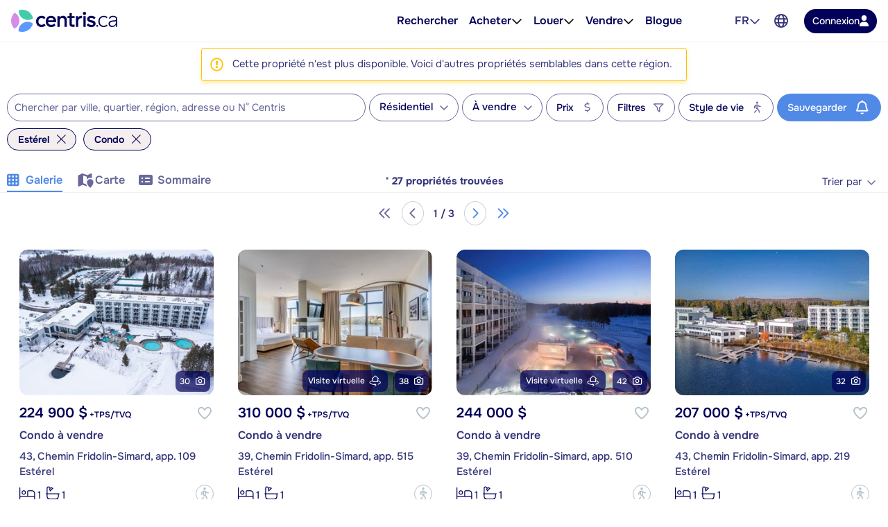

--- FILE ---
content_type: text/javascript
request_url: https://www.centris.ca/js/property.js?v=FfYU1wml17S3h-I6iZTIgnfmgi7uiMUm8iVB1EIoxuo
body_size: 17964
content:
function Calculator(e){function t(){$(".calcul-versement").addClass("calcul-added");var e=a();$("#Calcul_prixError").hide(),$("#Calcul_miseDeFondError").hide(),$("#Calcul_miseDeFondPourcentageError").hide(),$("#Calcul_tauxError").hide(),$("#Calcul_amortError").hide();var t=!1;if(""==$("#Calcul_prix").val()&&($("#Calcul_prixError").show(),t=!0),"Amount"===e.DownPaymentType?""==$("#Calcul_miseDeFond").val()&&($("#Calcul_miseDeFondError").show(),t=!0):""==$("#Calcul_miseDeFondPourcentage").val()&&($("#Calcul_miseDeFondPourcentageError").show(),t=!0),""==$("#Calcul_taux").val()&&($("#Calcul_tauxError").show(),t=!0),""==$("#Calcul_amort").val()&&($("#Calcul_amortError").show(),t=!0),!t){var i=$("#Calcul_emprunt").children();$("#Calcul_emprunt").text(Centris.Localization.formatNumber(e.CalculEmpruntVersement)).append(i),Centris.fn.wsSend("/api/calculator/CalculMntVersement",$.stringify(e),o),$("#divMonthlyArrayMortgage").is(":visible")&&l()}}function a(){var e=Centris.Parse.cleanNumber($("#Calcul_miseDeFond").val()),t=Centris.Parse.cleanNumber($("#Calcul_miseDeFondPourcentage").val()),a=Centris.Parse.cleanNumber($("#Calcul_prix").val())-e,i=$("input[name=downPaymentType]:checked").val();return{CalculMiseDeFondVersement:parseFloat(e),CalculMiseDeFondVersementPourcentage:parseFloat(t),DownPaymentType:i,CalculEmpruntVersement:parseFloat(a),CalculAmortVersement:parseFloat(Centris.Parse.cleanNumber($("#Calcul_amort").val())),CalculTauxVersement:parseFloat(Centris.Parse.cleanNumber($("#Calcul_taux").val())),CalculFreqVersement:parseFloat($("#SingleSelectCalcul_freq .active").attr("data-option-value")),TaxeProprieteVersement:parseFloat(Centris.Parse.cleanNumber($("#propriete").val())),TaxeEvalMunicipaleTotale:parseFloat(Centris.Parse.cleanNumber($("#evalMunicipale").val())),TaxeCityId:$("#cityId").val()||"",TaxeCalcConfigId:$("#calcConfigId").val()||"",EmpruntAmort:parseFloat(Centris.Parse.cleanNumber($("#amort2").val())),EmpruntTaux:parseFloat(Centris.Parse.cleanNumber($("#taux2").val())),EmpruntCalculFreq:parseFloat($("#SingleSelectCalcul_freq2 .active").attr("data-option-value")),EmpruntVersement:parseFloat(Centris.Parse.cleanNumber($("#Versement2").val()))}}function i(e){var t=e.d.Result,a=$("#emprunt2").children();!isNaN(t)&&t>0?(t=t.toFixed(2),$("#emprunt2").text(Centris.Localization.formatNumber(t)).append(a)):!isNaN(t)&&t<=0?$("#emprunt2").text("0").append(a):$("#emprunt2").text("").append(a)}function n(e){var t=e.reduce((function(e,t){return e+t}),0),a=$("#taxe").children();!isNaN(t)&&t>0?(t=(Math.ceil(100*t)/100).toFixed(2),$("#taxe").text(Centris.Localization.formatNumber(t)).append(a)):!isNaN(t)&&t<=0?$("#taxe").text("0").append(a):$("#taxe").text("").append(a)}function r(e){var t,a=e;t=$("#onePercentTax").children(),!isNaN(a[0])&&a[0]>0?(a[0]=a[0].toFixed(2),$("#onePercentTax").text(Centris.Localization.formatNumber(a[0])).append(t)):!isNaN(a[0])&&a[0]<=0?$("#onePercentTax").text("0").append(t):$("#onePercentTax").text("").append(t),t=$("#twoPercentTax").children(),!isNaN(a[1])&&a[1]>0?(a[1]=a[1].toFixed(2),$("#twoPercentTax").text(Centris.Localization.formatNumber(a[1])).append(t)):!isNaN(a[1])&&a[1]<=0?$("#twoPercentTax").text("0").append(t):$("#twoPercentTax").text("").append(t),t=$("#threePercentTax").children(),!isNaN(a[2])&&a[2]>0?(a[2]=a[2].toFixed(2),$("#threePercentTax").text(Centris.Localization.formatNumber(a[2])).append(t)):!isNaN(a[2])&&a[2]<=0?$("#threePercentTax").text("0").append(t):$("#threePercentTax").text("").append(t),t=$("#totalTax").children();var i=a.reduce((function(e,t){return parseFloat(e)+parseFloat(t)}),0);!isNaN(i)&&i>0?(i=i.toFixed(2),$("#totalTax").text(Centris.Localization.formatNumber(i)).append(t)):!isNaN(i)&&i<=0?$("#totalTax").text("0").append(t):$("#totalTax").text("").append(t)}function o(e){var t=e.d.Result,a=$("#Calcul_Versement").children();!isNaN(t)&&t>0?(t=t.toFixed(2),$("#Calcul_Versement").text(Centris.Localization.formatNumber(t)).append(a)):!isNaN(t)&&t<=0?$("#Calcul_Versement").text("0").append(a):$("#Calcul_Versement").text("").append(a);var i=$("#calculatorListingPrice").val(),n=$("#calculatorLink").val();$(".js-mortgage-payments-amount").length&&$.get("/calculator/MortgagePaymentsAmountComponent?price="+i+"&calculatorLink="+n,(function(e){$(".js-mortgage-payments-amount").html(e)})),$(".js-mortgage-payments-amount-mls-europe").length&&$.get("/calculator/MortgagePaymentsAmountMlsEuropeComponent?price="+i+"&calculatorLink="+n,(function(e){$(".js-mortgage-payments-amount-mls-europe").html(e)})),$(".js-mortgage-payments-amount-mls-europe-mobile").length&&$.get("/calculator/MortgagePaymentsAmountMlsEuropeComponent?price="+i+"&calculatorLink="+n+"&mobileVersion=true",(function(e){$(".js-mortgage-payments-amount-mls-europe-mobile").html(e)}))}function l(){var e=a(),t={taux:e.CalculTauxVersement,freq:e.CalculFreqVersement,amort:e.CalculAmortVersement,emprunt:e.CalculEmpruntVersement};Centris.fn.wsSendWithRetry("/api/calculator/GetMortgageRepaymentsArray",$.stringify(t),(function(e){!function(e){var t=e,a="#divMonthlyArrayMortgage";if(t&&t.length>0){var i="<tr> <th id='mois' class='first-child'>"+Centris.Resources.UserMessage.Month+"</th> <th id='interet'>"+Centris.Resources.UserMessage.Interest+"</th> <th id='capital'>"+Centris.Resources.UserMessage.Capital+"</th><th id='solde'>"+Centris.Resources.UserMessage.ResidualBalance+"</th> </tr>",n=$("#templateMonthlyMortgage"),r=i;$.each(t,(function(e,t){var a=n.clone();$(a).find("#mois").html(t.mois),$(a).find("#interet").html(t.interet),$(a).find("#capital").html(t.capital),$(a).find("#solde").html(t.solde),r+=a.html()})),$(a).empty(),$(a).html(r),$("#divMonthlyArrayMortgage").show(),$("#tableMonthlyMortgage").show()}else $("#divMonthlyArrayMortgage").hide(),$("#tableMonthlyMortgage").hide()}(e.d.Result)}))}function s(){$("#Calcul_btVersement").unbind("click"),$("#Calcul_btVersement").on("click",(function(e){if($("#divMonthlyArrayMortgage").is(":visible"))return $("#divMonthlyArrayMortgageHeader").fadeOut(),void $("#divMonthlyArrayMortgage").fadeOut();parseFloat(Centris.Parse.cleanNumber($("#Calcul_Versement").text()))>0&&l()}));var o=$("#Calcul_Versement").children();function s(e){d("span.js-downpayment-amount",e);var t=parseInt(Centris.Parse.cleanNumber($("#Calcul_prix").val()));if(isNaN(t)||t<=0)return $("#Calcul_miseDeFondPourcentage").val(0),void d("span.js-downpayment-percent",0);var a=Math.round(e/t*100);a=a<0?0:a,$("#Calcul_miseDeFondPourcentage").val(a),d("span.js-downpayment-percent",a)}function c(e){d("span.js-downpayment-percent",e);var t=parseInt(Centris.Parse.cleanNumber($("#Calcul_prix").val()));if(isNaN(t))return $("#Calcul_miseDeFond").val(0),void d("span.js-downpayment-amount",0);var a=Math.round(e/100*t);a=a<0?0:a,$("#Calcul_miseDeFond").val(Centris.Localization.formatNumber(a)),d("span.js-downpayment-amount",a)}function d(e,t){var a=$(e).children();t>0?$(e).text(Centris.Localization.formatNumber(t)).append(a):$(e).empty().append(a)}function u(){var e;e=$("#Calcul_Versement").children(),$("#Calcul_Versement").empty().append(e);var t=$("input[name=downPaymentType]:checked").val();if("Percent"===t){var a=parseInt(Centris.Parse.cleanNumber($("#Calcul_miseDeFondPourcentage").val()));if(isNaN(a))return;c(a)}if("Amount"===t){var i=parseInt(Centris.Parse.cleanNumber($("#Calcul_miseDeFond").val()));if(isNaN(i))return;s(i)}var n=parseInt(Centris.Parse.cleanNumber($("#Calcul_prix").val()))-parseInt(Centris.Parse.cleanNumber($("#Calcul_miseDeFond").val())),r=$("#Calcul_emprunt").children();n>0?$("#Calcul_emprunt").text(Centris.Localization.formatNumber(n)).append(r):$("#Calcul_emprunt").empty().append(r)}function p(){o=$("#onePercentTax").children(),$("#onePercentTax").empty().append(o),o=$("#twoPercentTax").children(),$("#twoPercentTax").empty().append(o),o=$("#threePercentTax").children(),$("#threePercentTax").empty().append(o),o=$("#totalTax").children(),$("#totalTax").empty().append(o)}$("#Calcul_Versement").empty().append(o),$("input[name=downPaymentType]").on("click",(function(){var e=$(this).attr("id");"percent"===e&&($(".js-downpayment-amount-container").hide(),$(".js-downpayment-percent-container").show()),"amount"===e&&($(".js-downpayment-amount-container").show(),$(".js-downpayment-percent-container").hide())})),$("#Calcul_miseDeFond").on("input",(function(){var e=parseInt(Centris.Parse.cleanNumber($(this).val()));isNaN(e)||s(e)})),$("#Calcul_miseDeFondPourcentage").on("input",(function(){var e=parseInt(Centris.Parse.cleanNumber($(this).val()));isNaN(e)||c(e)})),$("#CalculMntVersement [data-type]").on("change",(function(e){u()})),u(),$("#Calcul_btTotalVersement").click((function(){t()}));var h=$("#taxe").children();$("#taxe").empty().append(h),p(),$("#CalculTaxe [data-type]").on("change",(function(e){var t=$("#taxe").children();$("#taxe").empty().append(t),p()}));var f=$("#emprunt2").children();$("#emprunt2").empty().append(f),$("#CalculEmprunt [data-type]").on("change",(function(e){var t=$("#emprunt2").children();$("#emprunt2").empty().append(t)})),$("#Calcul_btTotalMutation").click((function(){!function(){var e=a();if("qc"===window.ConsumerSite.tenantId){$("#cityMessageError").hide(),$("#CalculPrixError").hide(),$("#evalMunicipaleError").hide();var t=!1;if(""===e.TaxeCityId&&($("#cityMessageError").show(),t=!0),""==$("#propriete").val()&&""==$("#evalMunicipale").val()&&($("#CalculPrixError").show(),$("#evalMunicipaleError").show(),t=!0),t)return}else if(t=!1,""==$("#propriete").val()&&($("#CalculPrixError").show(),t=!0),t)return;var i=$("#Calcul_emprunt").children();if($("#Calcul_emprunt").text(Centris.Localization.formatNumber(e.CalculEmpruntVersement)).append(i),"qc"===window.ConsumerSite.tenantId){var o={calcConfigId:e.TaxeCalcConfigId,input:{priceOfProperty:e.TaxeProprieteVersement,municipalAssessmentTotal:e.TaxeEvalMunicipaleTotale}};Centris.fn.wsSend("/api/calculator/CalcTransfersImmovableDutiesForQc",$.stringify(o),n)}else o={calcConfigId:e.TaxeCalcConfigId,input:{priceOfProperty:e.TaxeProprieteVersement}},Centris.fn.wsSend("/api/calculator/CalcTransfersImmovableDutiesForBc",$.stringify(o),r)}()})),$("#Calcul_btTotalEmprunt").click((function(){!function(){var e=a();$("#Versement2Error").hide(),$("#taux2Error").hide(),$("#amort2Error").hide();var t=!1;if(""==$("#Versement2").val()&&($("#Versement2Error").show(),t=!0),""==$("#taux2").val()&&($("#taux2Error").show(),t=!0),""==$("#amort2").val()&&($("#amort2Error").show(),t=!0),!t){var n=$("#Calcul_emprunt").children();$("#Calcul_emprunt").text(Centris.Localization.formatNumber(e.CalculEmpruntVersement)).append(n),Centris.fn.wsSend("/api/calculator/CalculEmprunt",$.stringify(e),i)}}()})),$("#divMonthlyArrayMortgageHeader").css("display","none"),$("#divMonthlyArrayMortgage").css("display","none"),$("#propriete").on("input",(function(){$("#CalculPrixError").hide(),$("#evalMunicipaleError").hide()})),$("#evalMunicipale").on("input",(function(){$("#CalculPrixError").hide(),$("#evalMunicipaleError").hide()})),$("#Calcul_prix").on("input",(function(){$("#Calcul_prixError").hide()})),$("#Calcul_miseDeFond").on("input",(function(){$("#Calcul_miseDeFondError").hide()})),$("#Calcul_miseDeFondPourcentage").on("input",(function(){$("#Calcul_miseDeFondPourcentageError").hide()})),$("#Calcul_taux").on("input",(function(){$("#Calcul_tauxError").hide()})),$("#Calcul_amort").on("input",(function(){$("#Calcul_amortError").hide()})),$("#citySearch").on("input",(function(){$("#cityMessageError").hide()})),$("#Versement2").on("input",(function(){$("#Versement2Error").hide()})),$("#taux2").on("input",(function(){$("#taux2Error").hide()})),$("#amort2").on("input",(function(){$("#amort2Error").hide()})),$(".dropdown-menu li").click((function(e){$(this).closest(".dropdown-menu").find("li.active").toggleClass("active"),$(this).addClass("active"),$(this).closest(".dropdown").find("button").text($(this).text())})),$("#Calcul_btTotalMutation").click((function(){$(".calcul-mutation").addClass("calcul-added")})),$("#Calcul_btTotalEmprunt").click((function(){$(".calcul-emprunt").addClass("calcul-added")})),initAutoCompleteControl(),e&&$(".js-mortgage-payments-amount-content").length>0&&t()}this.SetPrice=function(e){e=Centris.Parse.cleanNumber(e),e=Centris.Localization.formatNumber(e),$("#Calcul_prix").val(e),$("#propriete").val(e)},this.bindEvents=function(){var e;e=$("#divCalculator [data-type]"),$.each(e,(function(e,t){var a=$(t),i=a.data("type"),n=a.prop("id");"Calcul_taux"===n&&$("#"+n).keyup((function(){var e=$(this).val();(e<0||e>30)&&$(this).val("30")})),"Calcul_miseDeFondPourcentage"===n&&$("#"+n).keyup((function(){var e=$(this).val();(e<0||e>100)&&$(this).val("20")})),"float"==i?($("#"+n).keypress((function(e){return Centris.Parse.isNumberKeyPress(e,!0)})),$("#"+n).blur((function(){if($(this).val()){var e=Centris.Parse.cleanNumber($(this).val());$(this).val(parseFloat(e))}}))):"integer"==i&&($("#"+n).keypress((function(e){return Centris.Parse.isNumberKeyPress(e)})),$("#"+n).blur((function(){if($(this).val()){var e=Centris.Parse.cleanNumber($(this).val());e=parseInt(e);var t=Centris.Localization.formatNumber(e);$(this).val(t)}}))),$("#"+n).focus((function(){$(this).val()&&($(this).val(Centris.Parse.cleanNumber($(this).val())),$(this).attr("selected","selected"))}))}))},this.InitCalculator=function(){s(),this.bindEvents()},s()}function InitializeCalculator(e){var t=new Calculator(e);return Centris.Localization.setCurrentLanguage(window.Centris.Master.Languages),t.bindEvents(),t}function initAutoCompleteControl(){function e(){child=$("#onePercentTax").children(),$("#onePercentTax").text("").append(child),child=$("#twoPercentTax").children(),$("#twoPercentTax").text("").append(child),child=$("#threePercentTax").children(),$("#threePercentTax").text("").append(child),child=$("#totalTax").children(),$("#totalTax").text("").append(child)}$(".typeaheadCalculator").typeahead({minLength:2,highlight:!0,hint:!1,classNames:{input:"typeahead"}},{name:"dataset",async:!0,limit:200,display:"cityName",source:function(e,t,a){var i={filter:e};return Centris.fn.wsSend("/api/calculator/GetCitiesForQc",JSON.stringify(i),(function(e){var t=[];$.each(e,(function(e,a){t.push({cityId:a.Id,cityName:a.Name,calcConfigId:a.CalcConfigId})})),a(t)}))},templates:{empty:"<div><strong>"+Centris.Resources.UserMessage.NoResultAutoComplete+"</strong></div>"}}).on("typeahead:selected",(function(t,a){t.preventDefault();var i=$("#taxe").children();$("#taxe").text("").append(i),e(),$("#cityName").val(a.cityName),$("#cityId").val(a.cityId),$("#calcConfigId").val(a.calcConfigId),$(".typeaheadCalculator").typeahead("close"),$(".typeaheadCalculator").typeahead("val",a.cityName),$("#cityMessageError").hide()})).on("keypress",(function(e){13==e.which&&(e.preventDefault(),$(".tt-suggestion:first-child").trigger("click"),$("#cityMessageError").hide())})).on("blur",(function(e){1===$(".tt-suggestion").first().children().length&&(e.preventDefault(),$(".tt-suggestion:first-child").first().trigger("click"),$("#cityMessageError").hide())})).on("keyup",(function(t){if(""===$(".typeaheadCalculator").typeahead("val")){$("#cityName").val(""),$("#cityId").val(""),$("#calcConfigId").val("default"),$("#cityMessageError").hide();var a=$("#taxe").children();$("#taxe").text("").append(a),e()}}))}!function(e,t,a,i){i||(i=t.Centris={}),i.Gallery||(i.Gallery=function(){var i,n,r,o,l,s=this,c={data:[],autoFit:!0,autoFitResolution:!0},d=e("#gallery"),u=e(".image-wrapper",d),p=d.find(".wrap"),h=e("#fullImg"),f=d.find(".description"),v=d.find(".spinner-border"),m=d.find(".close"),g=d.find(".logo"),y=null,C=e(t),$=null,w=!d.parent().hasClass("photoViewerOnPage"),b=0,x=d.find(".carousel-wrapper");const S=e("#isPhotoViewerPictureSourceMediaServer").val();return s.init=function(r,u,f,v,S,N){if(N){var T=JSON.parse(JSON.stringify(u[0]));T.Desc=Centris.Resources.Photoviewer.VirtualTour,T.DescSupp="",u.splice(1,0,T),p.append('<a class="virtual-tour" href="#" onclick="event.preventDefault();event.stopPropagation();addDataLayerVirtualTour(\''+r+"', 'Photo viewer');window.open('"+N+"', '_blank');\" title=\""+Centris.Resources.Photoviewer.ViewVirtualTour+'"><i class="far fa-play-circle"></i></a>'),(y=p.find(".virtual-tour")).hide()}if(c.data=u,i=f,n=v,h=d.find("#fullImg"),o=d.find(".carousel ul"),h.loaded=!1,h.on("load",(function(){h.loaded=!0,h.show(),h.fadeTo(0,1),setTimeout((function(){L(),g.show(),c.data.length>1&&h.parent().removeClass("hideArrows")}),10)})),c.data.length>0){D(null,c.data[0]);for(var R=0;R<c.data.length;R++){var A=c.data[R];A.loaded=R<6;var j=_(A,A.loaded);o.append(j)}}if(parseInt(S)&&(S>1&&N&&S++,b=S<=c.data.length?S-1:c.data.length-1),N){var O=e(o.children()[1]);O.append('<div class="virtual-tour" title="'+Centris.Resources.Photoviewer.VirtualTour+'"><i class="far fa-play-circle"></i></div>'),O.find("img").addClass("img-virtual-tour")}l=e(o.children()[b]),x.elastislide({imageW:100,minItems:6,onClick:E,onBeforeSlide:I}),x.elastislide("setCurrent",b),V(c.data[b]),x.find(".nav span").text(""),l&&l.addClass("selected"),F(),$=c.data.length>0?c.data[b]:null,P(b),k(c.data.length,b,c.data[b].Desc,c.data[b].DescSupp),C.resize(M),u.length>1&&(e(a).on("keyup.gallery",(function(e){39===e.keyCode?(s.next(),F()):37===e.keyCode?(s.prev(),F()):38===e.keyCode||40===e.keyCode?e.preventDefault():"Escape"!==e.key&&"Esc"!==e.key||s.close()})),h.hammer().on("drag pinch doubletap pinchin pinchout swipeup swipedown",(function(e){return e&&e.gesture&&e.cancelable&&e.gesture.preventDefault(),e.stopPropagation(),e.preventDefault(),!1})).on("swipeleft swiperight",(function(e){e&&e.gesture&&e.cancelable&&e.gesture.preventDefault(),e.stopPropagation(),t.setTimeout((function(){h.parent().removeClass("forceShowArrows"),"swipeleft"===e.type?s.next():s.prev()}),1)})),d.find(".wrap").click((function(t){var a=t.offsetX,i=t.pageY,n=e(t.currentTarget),r=n.children("img"),o=n.outerHeight(),l=(o-r.outerHeight())/2;i>l&&i<o-l&&(a>50?(s.next(),F()):(s.prev(),F())),F()}))),h.on("mousemove",(function(t){t.offsetX>50?e(this).parent().addClass("activateNextArrow").removeClass("activatePrevArrow"):e(this).parent().addClass("activatePrevArrow").removeClass("activateNextArrow")})),m.on("click.gallery",(function(e){e.stopPropagation(),w&&1==t.history.length?(t.open("","_parent",""),t.close()):t.history.back()})),a.body.focus(),L()},s.show=function(){r=e(t).scrollTop(),e(".photoViewer").addClass("show"),M(),e("html").addClass("photoViewerEnabled"),w||(e(t).on("popstate.gallery",(function(e){s.close()})),t.history.pushState(null,null,t.location.href))},s.resetGallery=function(){h.parent().addClass("hideArrows").removeClass("forceShowArrows").empty().append('<div class="spinner-border text-primary"></div>').append('<img id="fullImg" src="" /><div class="logo"></div>').find("#fullImg").hide(),g.hide(),d.off().find(".wrap").off(),c.data=[],x.find(".nav").remove(),x.off().elastislide("destroy"),o.remove(),x.find(".carousel").append("<ul></ul>"),e(a).off(".gallery"),e(t).off(".gallery"),m.off(".gallery")},s.close=function(){d.parent().hasClass("photoViewerOnPage")?e(".photoViewer").removeClass("show"):t.history.back(),e("html").removeClass("photoViewerEnabled"),e(t).scrollTop(r),s.resetGallery()},s.next=function(){if(l){var e=l.is(":last-child")?o.children().first():l.next("li"),t=o.children().index(e)+1;P(t),k(o.children().length,t,e.find("img").attr("title"),e.find("img").attr("data-longdesc")),x.elastislide("setCurrent",e.index()),E(e)}},s.prev=function(){if(l){var e=l.is(":first-child")?o.children().last():l.prev("li"),t=o.children().index(e)+1;P(t),k(o.children().length,t,e.find("img").attr("title"),e.find("img").attr("data-longdesc")),x.elastislide("setCurrent",e.index()),E(e)}},s;function P(e){y&&(2==e?(y.show(),h.addClass("img-virtual-tour")):(y.hide(),h.removeClass("img-virtual-tour")))}function k(e,t,a,i){var n="";a?(n+=a,i&&(n+=" - "+i)):i&&(n+=i),d.find(".description").html("<strong>"+t+"/"+e+"</strong> "+n)}function I(e){for(var t=e.nextIndex;t<e.nextIndex+6;t++){var a=c.data[t];a&&!a.loaded&&(o.children().eq(t).find("img").attr("src",a.UrlThumb),a.loaded=!0)}}function F(){h.parent().addClass("forceShowArrows"),t.setTimeout((function(){h.parent().removeClass("forceShowArrows")}),5e3)}function N(e,t,a){var r=function(e,t,a,i){if(e<=a&&t<=i)return{width:e,height:t};var n=e/t;return n<=a/i?{width:Math.round(n*i),height:i}:{width:a,height:Math.round(a/n)}}(t,a,e.width(),e.height());if(n&&r.width===t&&r.height===a&&i.length>0)return i[i.length-1];for(var o=0;o<i.length;o++)if(r.width<=i[o].Width&&r.height<=i[o].Height)return i[o];return null}function T(e){if(!e||!e.UrlThumb)return"";if("false"===S&&e.UrlThumb){const t=e.UrlThumb.split("?")[0],a=[`${t}?width=1260&height=1024&fit=scale-down  1260w`,`${t}?width=1024&height=1024&fit=scale-down  1024w`,`${t}?width=640&height=640&fit=scale-down    640w`].join(", "),i="(max-width: 1260px) 100vw, 1260px";return h.attr("src",t).attr("srcset",a).attr("sizes",i),t}var t=N(u,e.MaxWidth,e.MaxHeight);return t?t.Domain+"/media.ashx?id="+e.Id+t.QueryParams:""}function D(e,i){if(v.hide(),t.setTimeout((function(){v.show()}),150),h.attr("src")===e)return v.hide(),void h.show().fadeTo(0,1).attr("src",e);h.fadeTo(0,0).attr("src",e).loaded=!1,null!=i?h.attr("alt",i.Desc+", "+a.title):h.attr("alt",a.title)}function M(){navigator.userAgent.indexOf("Mozilla/5.0")>-1&&navigator.userAgent.indexOf("Android ")>-1&&navigator.userAgent.indexOf("AppleWebKit")>-1&&!(navigator.userAgent.indexOf("Chrome")>-1)&&location.reload(),L(),c.autoFitResolution&&D(T($))}function L(){var a,i;!1!==c.autoFit&&(u.height(d.height()-e(".footer").outerHeight()),function(){if(h.css({marginTop:0}),g.css({marginBottom:0}),f.css({top:0}),h.loaded){var e=(p.height()-h.height())/2;e>0&&(h.css({marginTop:e}),g.css({marginBottom:e}),f.css({top:-e}))}}(),"none"!==(i=e(".footer")).css("display")&&(a=t.innerHeight-(h.height()+parseInt(h.css("marginTop")))-i.outerHeight(),t.matchMedia&&t.matchMedia("(max-width: 1023px)").matches&&a>=0?i.css("bottom",a):i.css("bottom",0)))}function V(e){t.setTimeout((function(){v.show(),g.hide(),D(T($=e),e);var t=c.data.indexOf(e)+1;P(t),k(c.data.length,t,e.Desc,e.DescSupp)}),1)}function E(e){return a=e,!(!(t=l)&&!a||!(!t&&a||t&&!a||t[0]!==a[0]))&&(l&&l.removeClass("selected"),(l=e).addClass("selected"),V(c.data[l.index()]),c.data.length<=6&&x.find(".nav").hide(),!1);var t,a}function _(t,i){var n=e("<li><img src='' /></li>");return n.find("span").text(t.Desc),n.find("img").attr("src",!0===i?t.UrlThumb:""),n.find("img").attr("title",t.Desc),n.find("img").attr("alt",t.Desc+", "+a.title),n.find("img").attr("data-longdesc",t.DescSupp),n}})}(jQuery,window,document,window.Centris),Centris.Property.PropertyService=new function(){var e=window.debug||new Centris.Debuger,t=Centris.fn;function a(e){var t=[];for(i in e){var a=e[i],n=[],r={ShapeType:a.type,Points:n};if(t.push(r),"rectangle"==a.type)n.push({Lat:a.bounds.getSouthWest().lat(),Lng:a.bounds.getSouthWest().lng()}),n.push({Lat:a.bounds.getNorthEast().lat(),Lng:a.bounds.getNorthEast().lng()});else if("circle"==a.type)r.Radius=a.radius,n.push({Lat:a.center.lat(),Lng:a.center.lng()});else if("polygon"==a.type){a.getPath().forEach((function(e,t){n.push({Lat:e.lat(),Lng:e.lng()})}))}}return t}this.reset=function(){0},this.saveMapState=function(a,i,n,r){var o={ZoomLevel:parseInt(a),Center:{Lat:parseFloat(i),Lng:parseFloat(n)}};t.wsSend("/api/property/map/SaveMapState",$.stringify(o),(function(t){e.write("PropertyService.SaveMapState<br /> Succeeded:["+t.d.Succeeded+"]"),r(t.d.Succeeded)}),(function(t){e.error("PropertyService.SaveMapState [error]")}))},this.updateDisplayOutsideGeographyProperties=function(e,a){var i={display:e};t.wsSend("/api/property/map/UpdateDisplayOutsideGeographyProperties",$.stringify(i),(function(e){a(e.d.Result)}),(function(e){}))},this.startGeographyShapesEdition=function(e){t.wsSend("/api/property/map/StartGeographyShapesEdition","{}",(function(t){e(t.d.Result)}),(function(e){}))},this.endGeographyShapesEdition=function(a,i){t.wsSend("/api/property/map/EndGeographyShapesEdition","{}",(function(n){a(n.d.Result,i),t.wsSend("/Property/IsSearchSavable",null,(function(t){e.write("PropertyService.IsSearchSavable<br /> Succeeded:["+t.d.Succeeded+"]"),t.d.Result?($(".save-search").removeClass("disabled"),$(".currentSavedSearchName").each((function(){"*"!=this.innerText.substring(0,1)&&(this.innerText="*"+this.innerText)}))):($(".save-search").addClass("disabled"),$(".currentSavedSearchName").each((function(){"*"==this.innerText.substring(0,1)&&(this.innerText=this.innerText.substring(1))})))}),(function(t){e.error("PropertyService.IsSearchSavable [error]")}))}),(function(e){}))},this.cancelGeographyShapesEdition=function(e){t.wsSend("/api/property/map/CancelGeographyShapesEdition","{}",(function(t){e(t.d.Result)}),(function(e){}))},this.updateOverlayShapes=function(e,i){var n=$.stringify({shapeViews:a(e)});t.wsSend("/api/property/map/UpdateGeographyShapes",n,i)},this.getSearchCriteriaInfos=function(e,a){t.wsSend("/Property/GetSearchCriteriaInfos","{}",(function(t){e(t.d.Result,a)}),(function(e){}))}},window,document,Centris.Property.TrackingService=new function(){var e=Centris.fn;this.trackProprietePartage=function(t,a){var i=$.stringify({mlsNumber:t,type:a});e.wsSend("/Tracking/TrackProprietePartage",i)},this.trackProprieteAffichage=function(t,a){var i=$.stringify({mlsNumber:t,type:a});e.wsSend("/Tracking/TrackProprieteAffichage",i)}},function(e,t,a){a.Pages.Property=function(e){var a=null;e&&(this.itemsCount=e.itemsCount||0,this.pageIndex=e.pageIndex||0,this.pageSize=e.pageSize||1,this.currentTab=e.currentTab||"",this.currentView=e.currentView||"",this.currentSort=e.currentSort||"",this.displayNoResultMsg=e.displayNoResultMsg),this.setMap=function(e){a=e},this.getMap=function(){return a},this.onAfterUpdateUI=function(){"undefined"!=typeof options&&"function"===options.afterUpdateUI&&options.afterUpdateUI()},this.callToggleFavorite=function(e,a){return"undefined"!=typeof result?Centris.Property.PropertyService.toggleFavorite(t(e),a,result.getInscriptions):Centris.Property.PropertyService.toggleFavorite(t(e),a)}}}(window,$,window.Centris),function(e,t,a){t.Centris.PropertySearchForm=function(i){var n,r,o=i,l=!0,s=i.conditions,c=b(),d=_.cloneDeep(c);function u(t,a){var i;switch(t.Type){case"Condition":return u(s[t.ConditionId],a);case"ConditionNot":return i=!1,e.each(t.Conditions,(function(e){return i=!u(t.Conditions[e],a),!1})),i;case"ConditionSet":return"Or"==t.Operator?(i=!1,e.each(t.Conditions,(function(e){if(u(t.Conditions[e],a))return i=!0,!1}))):"And"==t.Operator&&(i=!0,e.each(t.Conditions,(function(e){if(!u(t.Conditions[e],a))return i=!1,!1}))),i;case"ConditionNotSet":return i=!0,e.each(a,(function(e){if(a[e].fieldId==t.FieldId)return i=!1,!1})),i;case"ConditionFieldValue":return i=!1,e.each(a,(function(e){if(a[e].fieldId==t.FieldId&&a[e].value==t.FieldValueId)return i=!0,!1})),i;default:return}}function p(t){x(function(e){var t=_.cloneDeep(e);return t.FieldsValues=[],e.FieldsValues.forEach((function(a){var i=!0;a.fieldConditionId&&(i=!!u(s[a.fieldConditionId],e.FieldsValues)),a.valueConditionId?i&&u(s[a.valueConditionId],e.FieldsValues)&&t.FieldsValues.push({fieldId:a.fieldId,value:a.value,fieldConditionId:a.fieldConditionId,valueConditionId:a.valueConditionId}):i&&t.FieldsValues.push({fieldId:a.fieldId,value:a.value,fieldConditionId:a.fieldConditionId,valueConditionId:a.valueConditionId})})),t}(b())),h(),e("#search-block div[data-type='AutocompleteDropdowns']").each((function(){var t=!1,a=e(this).attr("id"),i=e("."+a+"-filters",this),n=i.val(),r=n.slice();if(n.length>0){for(var o=i[0].options,l=n.length-1;l>=0;l--)for(var s=0;s<o.length;s++)if(o[s].value===n[l]&&"false"===o[s].dataset.visible){r.splice(l,1),t=!0;break}t&&i.val(r).trigger("change")}})),e(".search-section").each((function(t,a){var i=!1;e(".dynamic-field[data-visible='true']",a).each((function(e,t){i=!0})),e(this).attr("data-visible",i)})),x(b()),h(),o.isHomePage?T():N(),t&&Centris.fn.wsSend("/api/property/GetPropertyCount",e.stringify(c),(function(t){var a=t.d.Result;e("#property-count").attr("data-propertycount",a.propertyCount),e("#property-count").text(a.completePropertyCountText)}))}function h(){e(".dynamic-field").each((function(t,a){var i=e(this).data("condition-id"),n=!0;i&&(u(s[i],c.FieldsValues)?e(this).attr("data-visible",!0):(n=!1,e(this).attr("data-visible",!1))),e(".dynamic-field-value",this).each((function(t,a){var i=e(this).data("condition-id");if(i)if(n&&u(s[i],c.FieldsValues))e(this).attr("data-visible",!0);else{e(this).attr("data-visible",!1);var r=e(this).attr("data-field-id"),o=e(this).attr("data-field-value-id");c.FieldsValues.filter((function(e){return e.fieldId==r&&e.value==o})).length>0&&function(t){var a=e(t).parents("[data-type='Dropdown']");if(a){var i=e(t).attr("data-field-id"),n=e(t).parent("."+i+"-dropdown");e(n).prop("selectedIndex",0).trigger("change.select2")}}(e(this))}else e(this).attr("data-visible",n)}))}))}function f(t,a){l||(n||(n=e("#firstRowFilter li[data-searchfilterid='Listing']").first(),e("#firstRowFilter li[data-searchfilterid='Listing']").remove()),p(!0))}function v(){JSON.stringify(d)!==JSON.stringify(c)?(x(JSON.parse(JSON.stringify(d))),function(t){l=!0,e(".dynamic-field select[class*=-dropdown]").prop("selectedIndex",0).trigger("change"),e(".dynamic-field input[type=checkbox]").prop("checked",!1),e(".dynamic-field input[type=radio]").prop("checked",!1),e("div#search-form input[type=text]").val(""),e(".dynamic-field div[data-type='Date']").datepicker("clearDates"),e(".dynamic-field input[type=radio]").each((function(){e(this).parent().first().removeClass("active")})),e("select.range-unit").prop("selectedIndex",0).trigger("change"),e("#search-block p.error").html("");var a=_.groupBy(t.FieldsValues,"fieldId");_.forOwn(a,(function(t,a){switch(e("div#"+a).first().data("type")){case"Checkboxes":t.forEach((function(t){e("[name="+t.fieldId+"-"+t.value+"-input]").prop("checked",!0)}));break;case"RadioButtons":t.forEach((function(t){e("[name="+t.fieldId+"-primary-input-radio][data-field-value-id="+t.value+"]").prop("checked",!0),e("[name="+t.fieldId+"-secondary-input-radio][data-field-value-id="+t.value+"]").prop("checked",!0)}));break;case"Dropdown":t.forEach((function(t){e("select."+t.fieldId+"-dropdown").val(t.value).trigger("change")}));break;case"ToggleButtons":e(".btn[data-field-id='"+a+"'][data-field-value-id='"+t[0].value+"']").trigger("click");break;case"Range":var i=t.length>1&&"0"!=t[0].value?t[0].value:"",n=t.length>1&&"999999999999"!=t[1].value?t[1].value:"";e("input."+a+"-min").val(i),e("input."+a+"-max").val(n),1===t.length&&e("select."+a+"-unit").val(t[0].value).trigger("change"),3===t.length&&e("select."+a+"-unit").val(t[2].value).trigger("change");break;case"Date":e("input."+a+"-dateFilterPicker").val(t[0].value);break;case"AutocompleteDropdowns":t.forEach((function(t){e("[data-field-id="+a+"][value="+t.value+"]").prop("selected",!0)}));break;case"Slider":var r=m(a),o=r.indexOf(t[0].value),l=r.indexOf(t[1].value);e("."+a+"-slider").bootstrapSlider("setValue",[o,l]),g(a,o,l,r)}})),l=!1}(c),C((function(){return p(!0)})),e("#search-block .collapse").collapse("hide")):e("#search-block .collapse").collapse("hide")}function m(t){var a=[];return e(".primary-search-form #"+t+"-slider-values price").each((function(){a.push(e(this).data("field-value-id"))})),a}function g(t,a,i,n){e("price.active[data-field-id='"+t+"']").removeClass("active");var r=e("price[data-field-id='"+t+"'][data-field-value-id='"+n[a]+"']"),o=e("price[data-field-id='"+t+"'][data-field-value-id='"+n[i]+"']");r.addClass("active"),o.addClass("active"),e("."+t+"-slider-min").val(r.first().text()),e("."+t+"-slider-max").val(o.first().text())}function y(t,a,i){if(!function(t,a){var i=!1;return e.each(t,(function(){e(this).text()===a&&(i=!0)})),i}(e("#firstRowFilter li"),t)){const n=e("<li>").attr("data-searchfilterid",a).attr("data-searchfiltervalue",i).attr("data-type","Undefined").append(e("<a>").text(t));e(".filters-list ul").prepend(n)}}function C(a){!function(){for(var a=0,i=[],n=[],r=[],l=[],s=[],d=o.isHomePage,u=0;u<c.FieldsValues.length;u++){var p=c.FieldsValues[u];switch(p.fieldId){case"Category":i.push(p.value);break;case"PropertyType":n.push(p.value);break;case"SellingType":r.push(p.value);break;case"SalePrice":case"RentPrice":l.push(p.value)}}s=c.Filters.map((function(e){return e.Text}));var h={event:"Search","property section":i.join(";"),"property type":n.join(";"),"property status":r.join(";"),"property region":s.join(";"),"property min":l[0],"property max":l[1],"search filter count":c.FieldsValues.length,"search result count":a,"search is user logged":t.ConsumerSite.currentUser.isUserLogged,"search source":d?"Home Page":"Property section"};Centris.fn.wsSend("/api/property/GetPropertyCount",e.stringify(c),(function(e){a=e.d.Result.listingCount,h["search result count"]=a,Centris.SendEventToGoogleTagManager(h)}))}();var i={query:c,isHomePage:o.isHomePage};Centris.fn.wsSend("/api/property/UpdateQuery",e.stringify(i),(function(t){var i=t.d.Result;t.d.Succeeded&&("function"==typeof a?a():(e("#search-block .collapse").collapse("hide"),Centris.ContextManager.navigate(i,!1)))}))}function $(t){Centris.fn.wsSend("/api/property/GetPropertyCount",e.stringify(c),(function(a){0==a.d.Result.listingCount?(e.unblockUI(),Centris.Dialog.alert(o.messageNoResults)):C(t)}))}function w(t,a,i,n){return function(t,a,i,n){var r=e(n).data("error-container");if(parseInt(t)>parseInt(a))return e("."+r).html(i),!1;return e("."+r).html(""),!0}(t.val(),a.val(),i,n)}function b(){var t={};return t.UseGeographyShapes=e('#firstRowFilter li[data-searchfilterid="chkMap_Drawing"][data-active="true"]').length,t.Filters=[],t.FieldsValues=[],e(".filters-list li").each((function(a,i){var n=e(this).find("a");if(null!=n){var r=e(this).data("searchfilterid"),o=e(this).data("searchfiltervalue"),l=e(this).data("type");"chkMap_Drawing"!=r&&"Undefined"===l&&(t.Filters.push({MatchType:r,Text:n.text(),Id:o}),"Listing"!=r&&t.FieldsValues.push({fieldId:r,value:o,fieldConditionId:"",valueConditionId:""}))}})),e("#property-secondary-search-form .dynamic-field[data-type='Checkboxes'][data-visible!='false']").each((function(){var a=e(this).data("condition-id")||"";e(".dynamic-field-value[data-visible!='false'] input",this).each((function(){if(e(this).is(":checked")){var i=e(this).data("field-id"),n=e(this).data("field-value-id"),r=e(this).parent().data("condition-id")||"";t.FieldsValues.push({fieldId:i,value:n,fieldConditionId:a,valueConditionId:r})}}))})),e("#property-secondary-search-form .dynamic-field[data-type='RadioButtons'][data-visible!='false']").each((function(){var a=e(this).data("condition-id")||"";e(".dynamic-field-value[data-visible!='false'] input",this).each((function(){if(e(this).is(":checked")){var i=e(this).data("field-id"),n=e(this).data("field-value-id"),r=e(this).parent().data("condition-id")||"";t.FieldsValues.push({fieldId:i,value:n,fieldConditionId:a,valueConditionId:r})}}))})),e("#property-secondary-search-form .dynamic-field[data-type='Dropdown'][data-visible!='false']").each((function(){var a=e(this).data("condition-id")||"",i=e(this).attr("id");e("."+i+"-dropdown",this).each((function(){var n=e(this).val(),r=e(this).data("condition-id")||"";n&&""!=n&&t.FieldsValues.push({fieldId:i,value:n,fieldConditionId:a,valueConditionId:r})}))})),e("#property-secondary-search-form .dynamic-field[data-type='ToggleButtons'][data-visible!='false']").each((function(){var a=e(this).data("condition-id")||"";e(".btn.active",this).each((function(){var i=e(this).data("field-id"),n=e(this).data("field-value-id"),r=e(this).data("condition-id")||"";t.FieldsValues.push({fieldId:i,value:n,fieldConditionId:a,valueConditionId:r})}))})),e("#property-secondary-search-form .dynamic-field[data-type='Range'][data-visible!='false']").each((function(){var a=e(this).data("condition-id")||"",i=e(this).attr("id"),n=e("#"+i+"-min",this).val(),r=e("#"+i+"-max",this).val();(n||r)&&(n||(n="0"),r||(r="999999999999"),t.FieldsValues.push({fieldId:i,value:n,fieldConditionId:a,valueConditionId:""}),t.FieldsValues.push({fieldId:i,value:r,fieldConditionId:a,valueConditionId:""})),e("."+i+"-unit",this).each((function(){var n=e(this).data("condition-id")||"";t.FieldsValues.push({fieldId:i,value:e(this).val(),fieldConditionId:a,valueConditionId:n})}))})),e("#property-secondary-search-form .dynamic-field[data-type='Date'][data-visible!='false']").each((function(){var a=e(this).data("condition-id")||"",i=e(this).attr("id"),n=e("#"+i+"-dateFilterPicker").datepicker().val();n&&t.FieldsValues.push({fieldId:i,value:n,fieldConditionId:a,valueConditionId:""})})),e("#property-secondary-search-form .dynamic-field[data-type='AutocompleteDropdowns'][data-visible!='false']").each((function(){var a=e(this).data("condition-id")||"",i=e(this).attr("id");e.each(e("."+i+"-filters",this).val(),(function(n,r){var o=e(this).data("condition-id")||"";t.FieldsValues.push({fieldId:i,value:r,fieldConditionId:a,valueConditionId:o})}))})),e("#property-secondary-search-form .dynamic-field[data-type='Slider'][data-visible!='false']").each((function(a,i){var n=e(this).data("condition-id")||"";e("price.active",this).each((function(){var a=e(this).data("field-id"),i=e(this).data("field-value-id"),r=e(this).data("condition-id")||"";t.FieldsValues.push({fieldId:a,value:i,fieldConditionId:n,valueConditionId:r})}))})),t}function x(e){c=e}function S(e){d=e}function P(){S(_.cloneDeep(c))}function k(){e.blockUI()}function I(){Centris.fn.wsSend("/property/GetFilters",e.stringify(c),(function(a){e("#firstRowFilter").html(a.d.Result),t.Centris.initPropertyFilters(),e.unblockUI()}))}function F(){n&&(e("#firstRowFilter").prepend(n),n=null),v()}function N(){var t=e("#js-primary-search-container").outerWidth(!0),a=e("#filter-search").outerWidth(!0),i=e("#local-search").outerWidth(!0)||0,n=e("#save-search").outerWidth(!0),r=e("#search-block").outerWidth(!0),o=420+t+a+i+n;if(o>=r){var l=e(".primary-search-form.show-primary-filter").last();e(l).removeClass("show-primary-filter"),D(e(l).data("bind-section-class"),!1)}else if(o<r){l=e('.primary-search-form[data-visible="true"]:not(.show-primary-filter)').first();if(o+e(l).outerWidth(!0)<=r)D(e(l).data("bind-section-class"),!0),e(l).addClass("show-primary-filter"),N()}}function T(){var t=e("#search-block").outerWidth(!0),a=e("#js-property-search-bar").outerWidth(!0),i=e("#filter-search span").outerWidth(!0)+e("#filter-search i").outerWidth(!0)+(e("#filter-search").innerWidth()-e("#filter-search").width()),n=e("#js-home-button-search-container").outerWidth(!0),r=0,o=0,l=!1;if(t==a?(o=(r=t-i-n)-(e("#js-primary-search-container").outerWidth(!0)-i-n),l=!0):(r=t-320-i-n,o=t-320-e("#js-primary-search-container").outerWidth(!0)),l){var s=e(".primary-search-form");e.each(s,(function(t,a){var i=e(a).data("bind-section-class");0==t?(e(a).addClass("show-primary-filter"),D(i,!0)):(e(a).removeClass("show-primary-filter"),D(i,!1))}))}else if(o<0){var c=e(".primary-search-form.show-primary-filter").last();e(c).removeClass("show-primary-filter"),D(e(c).data("bind-section-class"),!1)}else{c=e('.primary-search-form[data-visible="true"]:not(.show-primary-filter)').first();if(r-(e(c).hasClass("js-primary-form-dropdown-field")?e(c).find(".select2-selection__rendered").outerWidth(!0)+e(c).find(".select2-selection__arrow").outerWidth(!0)+(e(c).innerWidth()-e(c).width()):e(c).find("span").outerWidth(!0)+e(c).find("i").outerWidth(!0)+(e(c).innerWidth()-e(c).width()))>=0)D(e(c).data("bind-section-class"),!0),e(c).addClass("show-primary-filter"),T()}}function D(t,a){t&&(a?e("."+t).hide():e("."+t).show())}this.setUseGeography=function(t){var a;a=t,e("#freeform-filters li").remove(),a?(e("#firstRowFilter li[data-type='Undefined']").remove(),e("#firstRowFilter li[data-searchfilterid='Listing']").remove(),y(o.textGeographyShapes,4,""),e("#firstRowFilter li[data-searchfilterid='chkMap_Drawing']").show(),e("#firstRowFilter li[data-searchfilterid='chkMap_Drawing']").attr("data-active","true"),e("#firstRowFilter li[data-searchfilterid='courtier-code']").remove()):(e("#firstRowFilter li[data-searchfilterid='chkMap_Drawing']").hide(),e("#firstRowFilter li[data-searchfilterid='chkMap_Drawing']").attr("data-active","false"))},this.getInscriptionQuery=function(){return b()},e(t).on("resize",o.isHomePage?T:N),e(".js-cancel-search-btn").click((function(){F()})),e(a).click((function(t){var a=e(t.target);0===e("#search-block").find(".collapse.show").length&&!a.closest(".btn-search-filters").length||a.hasClass("select2-selection__choice__remove")||a.closest(".collapse").length||(e("#search-block .collapse").collapse("hide"),o.isHomePage?JSON.stringify(d.FieldsValues)!==JSON.stringify(c.FieldsValues)&&(P(),I()):JSON.stringify(d.FieldsValues)!==JSON.stringify(c.FieldsValues)?C():F())})),e("#search-block div[data-type='Dropdown']").each((function(){var t=e(this).attr("id");e("."+t+"-dropdown",this).change((function(a,i,n){var r=e(this).val(),s=e("."+t+"-dropdown").not(this),c=0!=e(this).parents(".js-not-apply-query").length;s.each((function(t){s[t].value!=r&&e(s[t]).val(r).trigger("change",[c,!0])})),n||(e(".btn[data-field-id='"+t+"'][data-field-value-id='"+r+"']").button("toggle"),f(),l||c||i||(P(),o.isHomePage?I():(k(),C())))})).select2({templateResult:function(t,a){return"false"==e(t.element).attr("data-visible")&&e(a).addClass("d-none"),t.text},minimumResultsForSearch:-1,dropdownParent:e(this)})})),e("#search-block div[data-type='ToggleButtons'] .btn").change((function(t,a,i){t.preventDefault(),e(this).hasClass("active")||e(this).addClass("active");var n=0!=e(this).parents(".js-not-apply-query").length,r=e(this).data("field-id"),s=e(this).data("field-value-id");if(!i){e(".btn[data-field-id='"+r+"'][data-field-value-id='"+s+"']").not(this).trigger("change",[n,!0]);var c=e("."+r+"-dropdown").not(this);c.each((function(t){e(c[t]).val(s).trigger("change",[n,!0])})),f(),l||n||a||(P(),o.isHomePage?(k(),C((function(){e("#search-block .collapse").collapse("hide"),Centris.ContextManager.navigate("/",!1)}))):(k(),$()))}})),e("#search-block div[data-type='RadioButtons'] input").change((function(t){t.preventDefault();var a=e(this).data("field-id"),i=e(this).data("field-value-id");t.target.checked?e("input[data-field-id='"+a+"'][data-field-value-id='"+i+"']").not(this).prop("checked",!0):e("input[data-field-id='"+a+"'][data-field-value-id='"+i+"']").not(this).prop("checked",!1),f()})),e("#search-block div[data-type='Checkboxes'] input").change((function(t){t.preventDefault();var a=e(this).data("field-id"),i=e(this).data("field-value-id");t.target.checked?e("input[data-field-id='"+a+"'][data-field-value-id='"+i+"']").not(this).prop("checked",!0):e("input[data-field-id='"+a+"'][data-field-value-id='"+i+"']").not(this).prop("checked",!1),f()})),e("#search-block .btn-toggle").on("click",(function(){var t=e(this);t.parent("legend").parent("fieldset").find(".container-fieldset").toggle((function(){t.toggleClass("btn-hide")}))})),e("#search-block div[data-type='Range']").each((function(){var t=e(this).attr("id"),a="."+t+"-min",i="."+t+"-max";e(a).keypress((function(e){return Centris.Parse.isNumberKeyPress(e)})).blur((function(t){e(a).not(this).val(t.currentTarget.value),w(e(a),e(i),o.messageInvalidRange,this),f()})),e(i).keypress((function(e){return Centris.Parse.isNumberKeyPress(e)})).blur((function(t){e(i).not(this).val(t.currentTarget.value),w(e(a),e(i),o.messageInvalidRange,this),f()})),e("."+t+"-unit").select2({minimumResultsForSearch:-1}).change((function(a,i){var n=e(this).val();e("."+t+"-unit").not(this).each((function(t,a){a.value!=n&&e(a).val(n).trigger("change",[!0])})),i||f()}))})),e("#search-block div[data-type='Date']").each((function(){$element=e(this),$element.datepicker({orientation:"bottom auto",format:"yyyy-mm-dd",todayHighlight:!0,autoclose:!0,clearBtn:!0,language:t.Centris.Master.Languages,container:$element}).on("changeDate clearDate",(function(e){f()})).on("show",(function(t){var a=parseInt(e("main").css("margin-top"))+parseInt(e(".datepicker").css("top"));e(".datepicker").css("top",a)}))})),e.fn.select2.amd.require(["select2/diacritics"],(function(t){function a(e){function a(e){return t[e]||e}return e.replace(/[^\u0000-\u007E]/g,a)}e("#search-block div[data-type='AutocompleteDropdowns']").each((function(){var t=e(this).attr("id");e("."+t+"-filters",this).select2({width:"100%",escapeMarkup:function(e){return e},templateResult:function(e){if(e.element&&"true"===e.element.dataset.visible)return e.htmlmatch?e.htmlmatch:e.text},matcher:function(t,i){if(""===e.trim(t.term))return i;if(void 0===i.text)return null;var n=a(i.text.toLowerCase()),r=a(t.term.toLowerCase());return n.indexOf(r)>-1?e.extend({htmlmatch:i.text.replace(new RegExp("("+t.term+")","gi"),"<b>$1</b>")},i,!0):null}}).on("change.select2",this,(function(t,a){var i=e(this).val(),n=e(this).parent().attr("id"),r=e("."+n+"-filters").not(this),o=r.val();JSON.stringify(i)!==JSON.stringify(o)&&r.val(i).trigger("change",[!0]),a||f()}))})),e("#search").length&&autocomplete.init("#search",{url:"/Property/GetSearchAutoCompleteData",multiple:!0,allowClear:!1,minimumInputLength:3,maximumSelectionSize:1,onSelectingCallback:function(t){if(t.preventDefault(),k(),null==t.params.args.data.type)return!1;!function(t){var a=t.type;if(null!=a){var i=t.id,n=t.name;"Listing"!==a&&e("#firstRowFilter li[data-searchfilterid='Listing']").remove(),e("#firstRowFilter li[data-searchfilterid='chkMap_Drawing']").attr("data-active","false"),y(n,a,i),o.isHomePage&&"Listing"!=a?(f(),I()):(x(b()),C())}}(t.params.args.data),e("#search").select2("close")}})})),e("#search-block div[data-type='Slider']").each((function(){var t=e(this).attr("id"),a=m(t),i=[];e(".primary-search-form #"+t+"-slider-values price.active").each((function(){i.push(e(this).data("slider-id"))})),i.length<2&&(i=[0,a.length-1]),e("."+t+"-slider",this).bootstrapSlider({range:!0,min:0,max:a.length-1,value:[i[0],i[1]]}).on("slideStop",(function(a){a.preventDefault(),e("."+t+"-slider").not(this).bootstrapSlider("setValue",a.value),f()})).on("change",(function(e){e.preventDefault(),g(t,e.value.newValue[0],e.value.newValue[1],a)})),g(t,i[0],i[1],a)})),o.isHomePage?(e(".js-trigger-search").click((function(e){e.preventDefault?e.preventDefault():e.returnValue=!1,k(),Centris.ContextManager.close(),$()})),e(".collapse .btn-search").click((function(t){t.preventDefault?t.preventDefault():t.returnValue=!1,e("#search-block .collapse").collapse("hide")})),e(".btn-search").not(".js-trigger-search").click((function(e){e.preventDefault?e.preventDefault():e.returnValue=!1,P(),I()}))):e(".btn-search").click((function(e){e.preventDefault?e.preventDefault():e.returnValue=!1,k(),P(),Centris.ContextManager.close(),C()})),e(a).on("click","#firstRowFilter li a",(function(t){t.preventDefault(),k(),JSON.stringify(d)!==JSON.stringify(c)&&v(),e(this).parent().remove(),function(t){var a=t.data("searchfilterid"),i=t.data("searchfiltervalue"),n=t.data("type"),r=t.data("resetvalue");if("chkMap_Drawing"==a)Centris.Property.PropertyService.updateOverlayShapes([],(function(e){var t=e.d.Result;Centris.ContextManager.navigate(t,!1)})),l=!1;else{if("Checkboxes"===n||"RadioButtons"===n)e("#property-secondary-search-form [data-field-id='"+a+"'][data-field-value-id='"+i+"']").prop("checked",!1);else if("Dropdown"===n)e("."+a+"-dropdown").val("").trigger("change"),e("#property-secondary-search-form [data-field-id='"+a+"'][data-field-value-id='"+i+"']").toggleClass("active");else if("AutocompleteDropdowns"===n)e("."+a+"-filters").each((function(){for(var t=e(this).val(),a=t.length-1;a>=0;a--)if(t[a]===i){t.splice(a,1);break}e(this).val(t).trigger("change")}));else if("Range"===n)e("."+a+"-"+i).val("");else if("Date"===n)e("#"+a+"-dateFilterPicker").datepicker().val("");else if("Slider"===n){e("#property-secondary-search-form [data-field-id='"+a+"'][data-field-value-id='"+i+"']").toggleClass("active"),e("#property-secondary-search-form [data-field-id='"+a+"'][data-field-value-id='"+r+"']").toggleClass("active");var s=[];e("#property-secondary-search-form price.active[data-field-id='"+a+"']").each((function(t,a){s.push(e(a).data("slider-id"))}));var c=m(a);e("."+a+"-slider").bootstrapSlider("setValue",s),g(a,s[0],s[1],c)}else"Undefined"===n&&e("#freeform-filters li[data-searchfilterid='"+a+"'][data-searchfiltervalue=\""+i+'"] a').click();f(),P(),o.isHomePage?I():C()}}(e(this).parent())})),r=e(".js-search-container"),"hidden"==e(r).css("visibility")?e(r).css("visibility","visible"):e(r).css("visibility","hidden"),p(!1),l=!1,x(b()),S(_.cloneDeep(c)),t.Centris.initPropertyFilters(),e((function(){o.isHomePage?T():N()}))},t.Centris.PropertySaveSearchForm=function(){var a=e("#saveSearchPopup"),i=a.find(".modal-body"),n=a.find("#saveSearchName"),r=a.find("#currentSearchName"),o=a.find("#savedSearchNames"),l=a.find("#sendAlertChk"),s=a.find(".js-alert-frequency-select"),c=a.find(".saveErrorMessage"),d=a.find(".close"),u=a.find(".js-cancel-search-btn"),p=a.find(".js-save-search-btn"),h=e(".spinner"),f=e(".requiredMessage");function v(){c.hide(),f.hide()}function m(){return JSON.parse(o.val()).includes(n.val())}function g(){var e=JSON.stringify({name:n.val(),sendAlert:l.is(":checked"),alertFrequency:s.val()});h.show(),Centris.fn.wsSend("/Account/SaveSearch/",e,y,C)}function y(a){h.hide(),c.hide(),f.hide(),a.IsError?null!=a.Message&&""!=a.Message?Centris.Dialog.alert(a.Message):(f.show(),i.scrollTop(i.prop("scrollHeight"))):(i.scrollTop(i.prop("scrollHeight")),m()||(t.ConsumerSite.mySearchCount++,t.layoutEventBus?.emit("updateUserSearchesCount",t.ConsumerSite.mySearchCount)),e(".save-search").addClass("disabled"),e(".save-search-button").addClass("disabled"),e(".currentSavedSearchName").text(n.val()+" - "),e("#saveSearchPopup").modal("hide"),t.scrollTo({top:0,left:0,behavior:"smooth"}),e("#saveSearchSuccessNotification").toast("show"))}function C(e){h.hide(),console.log("Error: ",e)}l.on("click",(function(t){let a=e(this).is(":checked");s.length>0&&(!1===a?s.prop("disabled",!0):s.prop("disabled",!1))})),n.on("change keydown",(function(e){v(),'"'!==e.key&&"'"!==e.key&&"\\"!==e.key||e.preventDefault()})),u.click((function(){let t=e("#currentSearchName").val();e("#saveSearchName").val(t),d.trigger("click")})),d.click((function(){v()})),p.click((function(){if(c.is(":visible"))g();else{v();var e=n.val()===r.val();m()&&!e?(c.show().find(".searchName").text(n.val()),i.scrollTop(i.prop("scrollHeight"))):g()}}))}}(jQuery,window,document),function(){var e,t,a='#firstRowFilter li[data-searchfilterid!="chkMap_Drawing"], #firstRowFilter li[data-searchfilterid="chkMap_Drawing"][data-active="true"]',i=!1;function n(){var t=window.innerWidth;e=t>=1200?12:t>=992?8:t>=768?6:t>=576?4:3}function r(){t>e?$(".toggle-filters-item").css("display","flex"):$(".toggle-filters-item").css("display","none")}function o(){i=!0,$(".toggle-filters-btn .caret").removeClass("fa-angle-up").addClass("fa-angle-down"),$(a).each((function(t,a){var i=$(a);i.hasClass("toggle-filters-item")||(t>e-1?i.css("display","none"):i.css("display","flex"))}))}window.Centris.initPropertyFilters=function(){t=$(a).length,$("#firstRowFilter").append('<li class="toggle-filters-item"><button class="toggle-filters-btn"><i class="far fa-ellipsis-h"></i><i class="far caret"></i></button></li>'),$(".toggle-filters-btn").click((function(){i?(i=!1,$(".toggle-filters-btn .caret").removeClass("fa-angle-down").addClass("fa-angle-up"),$(a).show()):o()})),window.addEventListener("resize",(function(){n(),r(),o()})),n(),r(),o()}}(),Centris.Property.PropertyMapService=function(){var e=window.google.maps,t=window.debug||new Centris.Debuger,a=Centris.fn;this.getMarkerInfo=function(e,t,i,n,r,o,l){var s=r.getSouthWest(),c=r.getNorthEast(),d={pageIndex:n,zoomLevel:i,latitude:e,longitude:t,mapBounds:{NorthEast:{Lat:c.lat(),Lng:c.lng()},SouthWest:{Lat:s.lat(),Lng:s.lng()}},geoHash:o};a.wsSend("/property/GetMarkerInfo",$.stringify(d),(function(e){l(e.d.Result)}),(function(e){}))},this.getInitialConfiguration=function(e){a.wsSend("/api/property/map/GetInitialConfiguration","{}",(function(t){e(t.d.Result)}),(function(e){}))},this.getCitiesLimit=function(e){a.wsSend("/api/property/map/GetCitiesLimit","{}",(function(t){e(t.d.Result)}),(function(e){}))},this.getTiles=function(t,i,n,r){var o={zoomLevel:parseInt(n),mapBounds:{NorthEast:{Lat:parseFloat(i.lat()),Lng:parseFloat(i.lng())},SouthWest:{Lat:parseFloat(t.lat()),Lng:parseFloat(t.lng())}}};a.wsSend("/api/property/map/GetTiles",$.stringify(o),(function(t){r(function(t){for(var a,i=[],n=0;a=t[n];n++){var r=new e.LatLngBounds(new e.LatLng(a.SouthWest.Lat,a.SouthWest.Lng),new e.LatLng(a.NorthEast.Lat,a.NorthEast.Lng));i.push(r)}return i}(t.d.Result))}),(function(e){}))},this.getGeographyShapes=function(e){a.wsSend("/api/property/map/GetGeographyShapes","{}",(function(t){e(t)}),(function(e){}))},this.getMarkers=function(i,n,r,o,l,s,c){var d={zoomLevel:parseInt(r),mapBounds:{NorthEast:{Lat:parseFloat(n.lat()),Lng:parseFloat(n.lng())},SouthWest:{Lat:parseFloat(i.lat()),Lng:parseFloat(i.lng())}}};a.wsSend("/api/property/map/GetMarkers",$.stringify(d),(function(a){if(c&&c())t.write("PropertyMapService.getMarkers Canceled");else{"PAN"!=l&&o.releaseAll(),t.write("PropertyMapService.getMarkers ["+a.d.Result.Markers.length+"]");var i=function(t,a,i){var n=[];function r(t){var r=t.Key.X+"-"+t.Key.Y,o=null;"PAN"==i&&(o=a.getExisting(r)),o||(o=a.get());var l=new e.LatLng(t.Position.Lat,t.Position.Lng);l.equals(o.getPosition())||o.setPosition(l),o.useCircle=t.HasConfidentialAddress||t.PointsCount>1&&!t.IsMultiplePropertiesAtSameAddress,o.resetColor(t.HasStrictQueryMatch?"Default":"Outside"),o.refreshVisual(),o.openInfoWindowOnCreation=t.ContainsSubject,o.openInfoWindowPageIndex=t.SubjectIndex,o.setDigitTitle(t.PointsCount),o.setKey(r),o.NoMls=t.NoMls,o.GeoHash=t.GeoHash,a.index(o),n.push(o)}for(var o=0;o<t.length;o++){r(t[o])}return n}(a.d.Result.Markers,o,l);s(i)}}),(function(e){t.error("PropertyMapService.getMarkers [error]")}))}},$(document).ready((function(){if($("#js-calc").length>0&&($("#js-calc input").click((function(){$(this).select()})),initAutoCompleteControl(),$("#cityId").val())){var e=$("#cityName").val();$(".typeaheadCalculator").typeahead("val",e)}})),window,document,Centris.Property.WalkScoreService=new function(){var e=Centris.fn;this.getWalkScore=function(t,a){var i={};i.Latitude=parseFloat(t.replace(",",".")),i.Longitude=parseFloat(a.replace(",",".")),e.wsSend("/listing/getwalkscore",$.stringify(i),(function(e){if(e.d.Succeeded){var t=e.d.Result;$("#walkScoreValue").html(t),$("#walkScoreTitle").css("background-position","")}}))}};var localLogicService=function(e,t,a){var i=!1,n=!1,r=[];return t.localLogicCallback=function(){n=!0,i=!1,r.forEach((function(e){null!=t[e]&&t[e]()}))},{AddLocalLogicCallback:function(e){var o;n?t[e]():(r.push(e),i||(i=!0,(o=a.createElement("script")).setAttribute("src",t.LocalLogicUrl+"&callback=localLogicCallback"),o.setAttribute("type","text/javascript"),o.setAttribute("async","async"),o.setAttribute("defer","defer"),a.getElementsByTagName("head")[0].appendChild(o)))}}}(jQuery,window,document);!function(e,t,a){function i(){var t=e("[data-id=Lat]").text().replace(",","."),i=e("[data-id=Lng]").text().replace(",","."),n=new google.maps.LatLng(parseFloat(t),parseFloat(i)),r={zoom:15,center:n},o=new google.maps.Map(a.getElementById("map-canvas"),r);new google.maps.Marker({position:n,map:o})}function n(){var t=e("[data-id=Lat]").text().replace(",","."),i=e("[data-id=Lng]").text().replace(",","."),n={position:new google.maps.LatLng(parseFloat(t),parseFloat(i)),pov:{heading:165,pitch:0},zoom:1};new google.maps.StreetViewPanorama(a.getElementById("streetview-canvas"),n).setVisible(!0)}jQuery(a).ready((function(e){e("#region-map-view").closest("section").addClass("property-result-map"),e("#overview-maptools > .close-overview").on("click",(function(t){t.preventDefault?t.preventDefault():t.returnValue=!1,e("#overview-maptools").fadeOut(),e.ajax({type:"POST",async:!1,url:"/UserContext/UpdateInstruction",data:e.stringify({value:!0}),contentType:"application/json; charset=utf-8",dataType:"json",success:function(){},error:function(){}})}));var r=e(".thumbnailItem .shell");e(".hors-zone").is(":visible")&&e(r).css("height","456px"),e(".tabs li a").on("click",(function(t){e(this).addClass("current")})),e(".templateSummaryItem").parents(".wrapper-results").addClass("exception");var o=e("article"),l=googleStreetViewLoaded=!1;e(".menu-article li a").on("click",(function(t){t.preventDefault?t.preventDefault():t.returnValue=!1,e("html, body").animate({scrollTop:0},0);var a=e(this).attr("href");o.hide(),e("article"+a).fadeIn(250,(function(e){"#onmap"!=a||l?"#streetview"!=a||googleStreetViewLoaded||(n(),googleStreetViewLoaded=!1):(i(),l=!0)})),e(".menu-article li a").removeClass("current"),e(this).addClass("current")})),e(".centrisSocioDemobutton").on("click",(function(t){t.preventDefault?t.preventDefault():t.returnValue=!1,e(".centrisSocioDemobutton").removeClass("active"),e(this).addClass("active")})),e("a.gallery").on("click",(function(){Centris.ViewPort.autoFit("#view-gallery",{maxHeight:945,beforeAutoFitCallBack:function(t){t.marginTop=e("#view-gallery").offset().top-e("#nav-results").offset().top+20,e("#view-gallery").css("padding-bottom",0)}})})),!!("ontouchstart"in t)||t.navigator.msMaxTouchPoints>0||e(".icon-fav").addClass("enableHover");var s=e(".templateSummaryItem .region-content .grid_2").height();function c(t){var a={dimensionsUnit:t};Centris.fn.wsSendWithRetry("/property/UpdateDimensionsUnits",e.stringify(a))}function d(t){const a={financialDetailsTimeUnit:t};Centris.fn.wsSendWithRetry("/property/UpdateFinancialDetailsTimeUnit",e.stringify(a))}e(".templateSummaryItem .content-views").css("min-height",s),e(a).on("click",".see-less",(function(){let e=this.attributes.target.nodeValue,t=this.attributes["target-id"].nodeValue;null!=e&&null!=t&&function(e,t){let i=a.getElementById(`${e}-short-${t}`),n=a.getElementById(`${e}-full-${t}`),r=a.getElementById(`${e}-${t}-see-more`),o=a.getElementById(`${e}-${t}-see-less`);i.classList.remove("hidden"),n.classList.add("hidden"),o.classList.add("hidden"),r.classList.remove("hidden")}(e,t)})),e(a).on("click",".see-more",(function(){let e=this.attributes.target.nodeValue,t=this.attributes["target-id"].nodeValue;null!=e&&null!=t&&function(e,t){let i=a.getElementById(`${e}-short-${t}`),n=a.getElementById(`${e}-full-${t}`),r=a.getElementById(`${e}-${t}-see-more`),o=a.getElementById(`${e}-${t}-see-less`);i.classList.add("hidden"),n.classList.remove("hidden"),r.classList.add("hidden"),o.classList.remove("hidden")}(e,t)})),e(a).on("click",".toggle-metric-button",(function(t){t.preventDefault();var a=e(this).find("input")[0].value;e(".toggle-imperial-button").removeClass("active"),e(".toggle-metric-button").addClass("active"),e(".room-dimensions-imperial").hide(),e(".room-dimensions-imperial-col-title").hide(),e(".room-dimensions-metric").show(),e(".room-dimensions-metric-col-title").show(),c(a)})),e(a).on("click",".toggle-imperial-button",(function(t){t.preventDefault();var a=e(this).find("input")[0].value;e(".toggle-imperial-button").addClass("active"),e(".toggle-metric-button").removeClass("active"),e(".room-dimensions-imperial").show(),e(".room-dimensions-imperial-col-title").show(),e(".room-dimensions-metric").hide(),e(".room-dimensions-metric-col-title").hide(),c(a)})),e(a).on("click",".js-irregular-room-dimensions",(function(){e(this).tooltip("show")})),e(a).on("click",".toggle-yearly-button",(function(t){t.preventDefault();const a=e(this).find("input")[0].value;e(".toggle-monthly-button").removeClass("active"),e(".toggle-yearly-button").addClass("active"),e(".financial-details-table-monthly").hide(),e(".financial-details-table-yearly").show(),d(a)})),e(a).on("click",".toggle-monthly-button",(function(t){t.preventDefault();const a=e(this).find("input")[0].value;e(".toggle-yearly-button").removeClass("active"),e(".toggle-monthly-button").addClass("active"),e(".financial-details-table-yearly").hide(),e(".financial-details-table-monthly").show(),d(a)}))})),t.initPhotoGallery=function(e,i,n,r,o){function l(){var e=-1!==a.location.search.indexOf("?")?"&":"?";a.location.replace(a.location+e+"err=1")}i&&Centris.fn.wsSend("/Property/PhotoViewerDataListing",JSON.stringify({lang:e,centrisNo:i,track:n,authorizationMediaCode:r}),(function(e){e.PhotoList&&e.PhotoList.length>0?(e.Track&&Centris.Property.TrackingService.trackProprieteAffichage(e.CentrisNo,"PhotoViewer"),t.galleryObj=new Centris.Gallery,t.galleryObj.init(i,e.PhotoList,e.Resolutions,e.UseIntegralForIdenticalDimension,o,e.VirtualTourUrl),t.galleryObj.show()):l()}),(function(e){l(),console.log(e)}))}}(jQuery,window,document,Centris);

--- FILE ---
content_type: text/javascript
request_url: https://static.locallogic.co/sdk/v2b71be43/assets/custom/custom-8062450d9ee46fbf4f3069b11f00ccc1b0f7044c662eae234124c2f1967dfdc53b4a5eea0fdd4c7f.js
body_size: 1237
content:
/*****************************************
* Local Logic Analytics - Centris
*****************************************/

function trackSearchPageEvent(parent, trackEvent, buttonText) {
  var data = {};
  var mlsId = parent.find('span.ll-match-score').attr('data-id');
  var data = {
    button_text: buttonText,
    lifestyle_score: parent.find('span.ll-match-score > span').attr('class').split('ll-score-color-')[1],
    lat: parent.find('span.ll-match-score').attr('data-lat'),
    lng: parent.find('span.ll-match-score').attr('data-lng'),
    listing_id: mlsId,
    mls_id: mlsId,
    listing_price: parent.find('[itemprop="price"]').text(),
    listing_bedrooms: parent.find('.cac').text(),
    listing_bathrooms: parent.find('.sdb').text()
  }
  window.llTrackEvent(trackEvent, data);
}

window.llIsListingPage = function() {
  return document.getElementById('overview');
}  

window.llIsSearchPage = function() {
  return (document.getElementById('map-container') || 
     document.getElementsByClassName('templateListItem').length > 0 ||
     document.getElementsByClassName('thumbnailItem').length > 0)
}

window.llIsDesktop = function() {
  return true;
}    
window.llIsMobile = function() {
  return false;
}  

window.llGetSearchParameters = function() {
  return {};
}

window.llGetPropertyDetails = function() {
  var info = {};
  if (jQuery('.description > table > tbody').length > 0) {
    jQuery('.description > table > tbody').children('tr').each( function () {
        var key = this.children[0].textContent;
        var val = this.children[0].textContent;
        info[key] = val;
    });
  }; 
  info['listing_id'] = window.MlsNumber;
  info['mls_id'] = window.MlsNumber;
  info['address'] = jQuery('.address h2').text();
  return info;
}

window.llAddListingListeners = function () {
  jQuery('body').on( 
    'mousedown',
    '.btn-contact',
    function() {
      window.llTrackEvent('conversion', { button_text: 'contact-agent' });
    }
  );
  jQuery('body').on( 
    'mousedown',
    '.brokerid a',
    function() {
      window.llTrackEvent('conversion', { button_text: 'view-realtor-info' });
    }
  );
  // Conversion (Share)
  jQuery('body').on(
    'mousedown',
    '.sharethis a',
    function() {
      var $self = jQuery(this);
      var medium = $self.attr('data-socialname');
      if (medium == 'sendEmailbutton') {
        window.llTrackEvent('conversion', { 
          button_text: 'share',
          misc: { 
            medium: 'email'
          }
        });
      } else {
        window.llTrackEvent('conversion', { 
          button_text: 'share',
          misc: { 
            medium: medium
          }
        });
      }
    }
  );
  // Conversion (Save)
  jQuery('body').on(
    'mousedown',
    'a.icon-fav',
    function() {
      var $self = jQuery(this);
      var isActive = $self.hasClass('actif');
      if (isActive) {
        window.llTrackEvent('unfavourite');
      } else {
        window.llTrackEvent('conversion', { button_text: 'favourite' });
      }
    }
  );

  // Misc info
  jQuery('body').on( // Google maps
    'mousedown',
    '.menu .onmap a',
    function() {
      window.llTrackEvent('view-listing-details', {
        button_text: 'map'
      });
    }
  );
  jQuery('body').on( // Street view
    'mousedown',
    '.menu .streetview a',
    function() {
      window.llTrackEvent('view-listing-details', {
        button_text: 'street-view'
      });
    }
  );
  jQuery('body').on( // Walk score
    'mousedown',
    '.region-nav .walkscore a',
    function() {
      window.llTrackEvent('view-listing-details', {
        button_text: 'walk-score'
      }); 
    }
  ); 
  jQuery('body').on( // Original listing
    'mousedown',
    '.details .btn',
    function() {
      window.llTrackEvent('conversion', {
        button_text: 'view-original-listing'
      });
    }
  );  
}

window.llAddSearchListeners = function () {
  jQuery('body').on(
    'mousedown', 
    '#divMainResultInfoW .description a.btn', 
    function() {
      var $self = jQuery(this);
      var payload = {};
      var mlsId = $self.parent().find('#MlsNumberNoStealth').text();
      payload.listing_id = mlsId;  // no custom id present, so use mls id
      payload.mls_id = mlsId;
      payload.listing_price = $self.parent().find('.price').text();
      payload.listing_address = $self.parent().find('.address').text();
      payload.listing_bedrooms = $self.parent().find('.features').text().split(',')[0];
      payload.listing_bathrooms = $self.parent().find('.features').text().split(',')[1];
      window.llTrackEvent('map-conversion', payload);
    }
  );

  jQuery('body').on(
    'mousedown', 
    '.location-container',
    function () {
    var $parent = jQuery(this).parents('.shell');
    trackSearchPageEvent($parent, 'lifestyle-conversion', 'cta');
  });

  // main image
  jQuery('body').on(
    'mousedown', 
    '.thumbnail',
    function () {
      var $parent = jQuery(this).parents('.shell');
      trackSearchPageEvent($parent, 'lifestyle-conversion', 'picture');
    }
  );

  // favourite button
  jQuery('body').on(
    'mousedown', 
    '.thumbnail-icon-fav',
    function () {
      var $parent = jQuery(this).parents('.shell');
      trackSearchPageEvent($parent, 'lifestyle-conversion', 'favourite');
    }
  );
}





--- FILE ---
content_type: application/javascript; charset=utf-8
request_url: https://cdnjs.cloudflare.com/ajax/libs/Turf.js/5.1.5/turf.min.js
body_size: 114603
content:
!function(t,e){"object"==typeof exports&&"undefined"!=typeof module?e(exports):"function"==typeof define&&define.amd?define(["exports"],e):e(t.turf={})}(this,function(t){"use strict";function e(t,e,n){if(n=n||{},!I(n))throw new Error("options is invalid");var r=n.bbox,i=n.id;if(void 0===t)throw new Error("geometry is required");if(e&&e.constructor!==Object)throw new Error("properties must be an Object");r&&N(r),i&&C(i);var o={type:"Feature"};return i&&(o.id=i),r&&(o.bbox=r),o.properties=e||{},o.geometry=t,o}function n(t,e,n){if(n=n||{},!I(n))throw new Error("options is invalid");var i=n.bbox;if(!t)throw new Error("type is required");if(!e)throw new Error("coordinates is required");if(!Array.isArray(e))throw new Error("coordinates must be an Array");i&&N(i);var s;switch(t){case"Point":s=r(e).geometry;break;case"LineString":s=a(e).geometry;break;case"Polygon":s=o(e).geometry;break;case"MultiPoint":s=l(e).geometry;break;case"MultiLineString":s=h(e).geometry;break;case"MultiPolygon":s=p(e).geometry;break;default:throw new Error(t+" is invalid")}return i&&(s.bbox=i),s}function r(t,n,r){if(!t)throw new Error("coordinates is required");if(!Array.isArray(t))throw new Error("coordinates must be an Array");if(t.length<2)throw new Error("coordinates must be at least 2 numbers long");if(!b(t[0])||!b(t[1]))throw new Error("coordinates must contain numbers");return e({type:"Point",coordinates:t},n,r)}function i(t,e,n){if(!t)throw new Error("coordinates is required");if(!Array.isArray(t))throw new Error("coordinates must be an Array");return c(t.map(function(t){return r(t,e)}),n)}function o(t,n,r){if(!t)throw new Error("coordinates is required");for(var i=0;i<t.length;i++){var o=t[i];if(o.length<4)throw new Error("Each LinearRing of a Polygon must have 4 or more Positions.");for(var s=0;s<o[o.length-1].length;s++){if(0===i&&0===s&&!b(o[0][0])||!b(o[0][1]))throw new Error("coordinates must contain numbers");if(o[o.length-1][s]!==o[0][s])throw new Error("First and last Position are not equivalent.")}}return e({type:"Polygon",coordinates:t},n,r)}function s(t,e,n){if(!t)throw new Error("coordinates is required");if(!Array.isArray(t))throw new Error("coordinates must be an Array");return c(t.map(function(t){return o(t,e)}),n)}function a(t,n,r){if(!t)throw new Error("coordinates is required");if(t.length<2)throw new Error("coordinates must be an array of two or more positions");if(!b(t[0][1])||!b(t[0][1]))throw new Error("coordinates must contain numbers");return e({type:"LineString",coordinates:t},n,r)}function u(t,e,n){if(!t)throw new Error("coordinates is required");if(!Array.isArray(t))throw new Error("coordinates must be an Array");return c(t.map(function(t){return a(t,e)}),n)}function c(t,e){if(e=e||{},!I(e))throw new Error("options is invalid");var n=e.bbox,r=e.id;if(!t)throw new Error("No features passed");if(!Array.isArray(t))throw new Error("features must be an Array");n&&N(n),r&&C(r);var i={type:"FeatureCollection"};return r&&(i.id=r),n&&(i.bbox=n),i.features=t,i}function h(t,n,r){if(!t)throw new Error("coordinates is required");return e({type:"MultiLineString",coordinates:t},n,r)}function l(t,n,r){if(!t)throw new Error("coordinates is required");return e({type:"MultiPoint",coordinates:t},n,r)}function p(t,n,r){if(!t)throw new Error("coordinates is required");return e({type:"MultiPolygon",coordinates:t},n,r)}function f(t,n,r){if(!t)throw new Error("geometries is required");if(!Array.isArray(t))throw new Error("geometries must be an Array");return e({type:"GeometryCollection",geometries:t},n,r)}function g(t,e){if(void 0===t||null===t||isNaN(t))throw new Error("num is required");if(e&&!(e>=0))throw new Error("precision must be a positive number");var n=Math.pow(10,e||0);return Math.round(t*n)/n}function d(t,e){if(void 0===t||null===t)throw new Error("radians is required");if(e&&"string"!=typeof e)throw new Error("units must be a string");var n=Bo[e||"kilometers"];if(!n)throw new Error(e+" units is invalid");return t*n}function y(t,e){if(void 0===t||null===t)throw new Error("distance is required");if(e&&"string"!=typeof e)throw new Error("units must be a string");var n=Bo[e||"kilometers"];if(!n)throw new Error(e+" units is invalid");return t/n}function _(t,e){return v(y(t,e))}function m(t){if(null===t||void 0===t)throw new Error("bearing is required");var e=t%360;return e<0&&(e+=360),e}function v(t){if(null===t||void 0===t)throw new Error("radians is required");return 180*(t%(2*Math.PI))/Math.PI}function x(t){if(null===t||void 0===t)throw new Error("degrees is required");return t%360*Math.PI/180}function E(t,e,n){if(null===t||void 0===t)throw new Error("length is required");if(!(t>=0))throw new Error("length must be a positive number");return d(y(t,e),n||"kilometers")}function w(t,e,n){if(null===t||void 0===t)throw new Error("area is required");if(!(t>=0))throw new Error("area must be a positive number");var r=zo[e||"meters"];if(!r)throw new Error("invalid original units");var i=zo[n||"kilometers"];if(!i)throw new Error("invalid final units");return t/r*i}function b(t){return!isNaN(t)&&null!==t&&!Array.isArray(t)}function I(t){return!!t&&t.constructor===Object}function N(t){if(!t)throw new Error("bbox is required");if(!Array.isArray(t))throw new Error("bbox must be an Array");if(4!==t.length&&6!==t.length)throw new Error("bbox must be an Array of 4 or 6 numbers");t.forEach(function(t){if(!b(t))throw new Error("bbox must only contain numbers")})}function C(t){if(!t)throw new Error("id is required");if(-1===["string","number"].indexOf(typeof t))throw new Error("id must be a number or a string")}function S(t,e,n){if(null!==t)for(var r,i,o,s,a,u,c,h,l=0,p=0,f=t.type,g="FeatureCollection"===f,d="Feature"===f,y=g?t.features.length:1,_=0;_<y;_++){a=(h=!!(c=g?t.features[_].geometry:d?t.geometry:t)&&"GeometryCollection"===c.type)?c.geometries.length:1;for(var m=0;m<a;m++){var v=0,x=0;if(null!==(s=h?c.geometries[m]:c)){u=s.coordinates;var E=s.type;switch(l=!n||"Polygon"!==E&&"MultiPolygon"!==E?0:1,E){case null:break;case"Point":e(u,p,_,v,x),p++,v++;break;case"LineString":case"MultiPoint":for(r=0;r<u.length;r++)e(u[r],p,_,v,x),p++,"MultiPoint"===E&&v++;"LineString"===E&&v++;break;case"Polygon":case"MultiLineString":for(r=0;r<u.length;r++){for(i=0;i<u[r].length-l;i++)e(u[r][i],p,_,v,x),p++;"MultiLineString"===E&&v++,"Polygon"===E&&x++}"Polygon"===E&&v++;break;case"MultiPolygon":for(r=0;r<u.length;r++){for(i=0;i<u[r].length;i++){for(o=0;o<u[r][i].length-l;o++)e(u[r][i][o],p,_,v,x),p++;"Polygon"===E&&x++}v++}break;case"GeometryCollection":for(r=0;r<s.geometries.length;r++)S(s.geometries[r],e,n);break;default:throw new Error("Unknown Geometry Type")}}}}}function M(t,e,n,r){var i=n;return S(t,function(t,r,o,s,a){i=0===r&&void 0===n?t:e(i,t,r,o,s,a)},r),i}function L(t,e){var n;switch(t.type){case"FeatureCollection":for(n=0;n<t.features.length;n++)e(t.features[n].properties,n);break;case"Feature":e(t.properties,0)}}function P(t,e,n){var r=n;return L(t,function(t,i){r=0===i&&void 0===n?t:e(r,t,i)}),r}function O(t,e){if("Feature"===t.type)e(t,0);else if("FeatureCollection"===t.type)for(var n=0;n<t.features.length;n++)e(t.features[n],n)}function R(t,e,n){var r=n;return O(t,function(t,i){r=0===i&&void 0===n?t:e(r,t,i)}),r}function T(t){var e=[];return S(t,function(t){e.push(t)}),e}function A(t,e){var n,r,i,o,s,a,u,c,h,l,p=0,f="FeatureCollection"===t.type,g="Feature"===t.type,d=f?t.features.length:1;for(n=0;n<d;n++){for(a=f?t.features[n].geometry:g?t.geometry:t,c=f?t.features[n].properties:g?t.properties:{},h=f?t.features[n].bbox:g?t.bbox:void 0,l=f?t.features[n].id:g?t.id:void 0,s=(u=!!a&&"GeometryCollection"===a.type)?a.geometries.length:1,i=0;i<s;i++)if(null!==(o=u?a.geometries[i]:a))switch(o.type){case"Point":case"LineString":case"MultiPoint":case"Polygon":case"MultiLineString":case"MultiPolygon":e(o,p,c,h,l);break;case"GeometryCollection":for(r=0;r<o.geometries.length;r++)e(o.geometries[r],p,c,h,l);break;default:throw new Error("Unknown Geometry Type")}else e(null,p,c,h,l);p++}}function D(t,e,n){var r=n;return A(t,function(t,i,o,s,a){r=0===i&&void 0===n?t:e(r,t,i,o,s,a)}),r}function F(t,n){A(t,function(t,r,i,o,s){var a=null===t?null:t.type;switch(a){case null:case"Point":case"LineString":case"Polygon":return void n(e(t,i,{bbox:o,id:s}),r,0)}var u;switch(a){case"MultiPoint":u="Point";break;case"MultiLineString":u="LineString";break;case"MultiPolygon":u="Polygon"}t.coordinates.forEach(function(t,o){n(e({type:u,coordinates:t},i),r,o)})})}function q(t,e,n){var r=n;return F(t,function(t,i,o){r=0===i&&0===o&&void 0===n?t:e(r,t,i,o)}),r}function G(t,e){F(t,function(t,n,r){var i=0;if(t.geometry){var o=t.geometry.type;"Point"!==o&&"MultiPoint"!==o&&M(t,function(o,s,u,c,h,l){var p=a([o,s],t.properties);return e(p,n,r,l,i),i++,s})}})}function B(t,e,n){var r=n,i=!1;return G(t,function(t,o,s,a,u){r=!1===i&&void 0===n?t:e(r,t,o,s,a,u),i=!0}),r}function k(t,e){if(!t)throw new Error("geojson is required");F(t,function(t,n,r){if(null!==t.geometry){var i=t.geometry.type,o=t.geometry.coordinates;switch(i){case"LineString":e(t,n,r,0,0);break;case"Polygon":for(var s=0;s<o.length;s++)e(a(o[s],t.properties),n,r,s)}}})}function z(t,e,n){var r=n;return k(t,function(t,i,o,s){r=0===i&&void 0===n?t:e(r,t,i,o,s)}),r}function j(t){var e=[1/0,1/0,-1/0,-1/0];return S(t,function(t){e[0]>t[0]&&(e[0]=t[0]),e[1]>t[1]&&(e[1]=t[1]),e[2]<t[0]&&(e[2]=t[0]),e[3]<t[1]&&(e[3]=t[1])}),e}function X(t){if(!t)throw new Error("obj is required");var e=U(t);if(e.length>1&&b(e[0])&&b(e[1]))return e;throw new Error("Coordinate is not a valid Point")}function U(t){if(!t)throw new Error("obj is required");var e;if(t.length?e=t:t.coordinates?e=t.coordinates:t.geometry&&t.geometry.coordinates&&(e=t.geometry.coordinates),e)return Y(e),e;throw new Error("No valid coordinates")}function Y(t){if(t.length>1&&b(t[0])&&b(t[1]))return!0;if(Array.isArray(t[0])&&t[0].length)return Y(t[0]);throw new Error("coordinates must only contain numbers")}function V(t,e,n){if(!e||!n)throw new Error("type and name required");if(!t||t.type!==e)throw new Error("Invalid input to "+n+": must be a "+e+", given "+t.type)}function H(t,e,n){if(!t)throw new Error("No feature passed");if(!n)throw new Error(".featureOf() requires a name");if(!t||"Feature"!==t.type||!t.geometry)throw new Error("Invalid input to "+n+", Feature with geometry required");if(!t.geometry||t.geometry.type!==e)throw new Error("Invalid input to "+n+": must be a "+e+", given "+t.geometry.type)}function W(t,e,n){if(!t)throw new Error("No featureCollection passed");if(!n)throw new Error(".collectionOf() requires a name");if(!t||"FeatureCollection"!==t.type)throw new Error("Invalid input to "+n+", FeatureCollection required");for(var r=0;r<t.features.length;r++){var i=t.features[r];if(!i||"Feature"!==i.type||!i.geometry)throw new Error("Invalid input to "+n+", Feature with geometry required");if(!i.geometry||i.geometry.type!==e)throw new Error("Invalid input to "+n+": must be a "+e+", given "+i.geometry.type)}}function J(t){if(!t)throw new Error("geojson is required");if(void 0!==t.geometry)return t.geometry;if(t.coordinates||t.geometries)return t;throw new Error("geojson must be a valid Feature or Geometry Object")}function Z(){throw new Error("invariant.getGeomType has been deprecated in v5.0 in favor of invariant.getType")}function K(t,e){if(!t)throw new Error((e||"geojson")+" is required");if(t.geometry&&t.geometry.type)return t.geometry.type;if(t.type)return t.type;throw new Error((e||"geojson")+" is invalid")}function Q(t,e,n){n=n||{};for(var r=Object.keys(Yo),i=0;i<r.length;i++){var o=r[i],s=n[o];s=void 0!==s&&null!==s?s:Yo[o],Vo[o]=s}Vo.verbose&&console.log("MarchingSquaresJS-isoContours: computing isocontour for "+e);var a=function(t){var e=[],n=0;return t.cells.forEach(function(r,i){r.forEach(function(r,o){if(void 0!==r&&!function(t){return 5===t.cval||10===t.cval}(r)&&!tt(r)){var s=function(t,e,n){var r,i,o,s=t.length,a=[],u=[0,0,1,1,0,0,0,0,-1,0,1,1,-1,0,-1,0],c=[0,-1,0,0,1,1,1,1,0,-1,0,0,0,-1,0,0],h=["none","bottom","right","right","top","top","top","top","left","bottom","right","right","left","bottom","left","none"],l=t[e][n],p=l.cval,f=nt(l,o=["none","left","bottom","left","right","none","bottom","left","top","top","none","top","right","right","bottom","none"][p]);a.push([n+f[0],e+f[1]]),f=nt(l,o=h[p]),a.push([n+f[0],e+f[1]]),et(l);for(var g=n+u[p],d=e+c[p],y=p;g>=0&&d>=0&&d<s&&(g!=n||d!=e)&&void 0!==(l=t[d][g]);){if(0===(p=l.cval)||15===p)return{path:a,info:"mergeable"};o=h[p],r=u[p],i=c[p],5!==p&&10!==p||(5===p?l.flipped?-1===c[y]?(o="left",r=-1,i=0):(o="right",r=1,i=0):-1===u[y]&&(o="bottom",r=0,i=-1):10===p&&(l.flipped?-1===u[y]?(o="top",r=0,i=1):(o="bottom",r=0,i=-1):1===c[y]&&(o="left",r=-1,i=0))),f=nt(l,o),a.push([g+f[0],d+f[1]]),et(l),g+=r,d+=i,y=p}return{path:a,info:"closed"}}(t.cells,i,o),a=!1;if("mergeable"===s.info)for(var u=s.path[s.path.length-1][0],c=s.path[s.path.length-1][1],h=n-1;h>=0;h--)if(Math.abs(e[h][0][0]-u)<=1e-7&&Math.abs(e[h][0][1]-c)<=1e-7){for(var l=s.path.length-2;l>=0;--l)e[h].unshift(s.path[l]);a=!0;break}a||(e[n++]=s.path)}})}),e}(function(t,e){for(var n=t.length-1,r=t[0].length-1,i={rows:n,cols:r,cells:[]},o=0;o<n;++o){i.cells[o]=[];for(var s=0;s<r;++s){var a=0,u=t[o+1][s],c=t[o+1][s+1],h=t[o][s+1],l=t[o][s];if(!(isNaN(u)||isNaN(c)||isNaN(h)||isNaN(l))){a|=u>=e?8:0,a|=c>=e?4:0,a|=h>=e?2:0;var p=!1;if(5===(a|=l>=e?1:0)||10===a){var f=(u+c+h+l)/4;5===a&&f<e?(a=10,p=!0):10===a&&f<e&&(a=5,p=!0)}if(0!==a&&15!==a){var g,d,y,_;g=d=y=_=.5,1===a?(y=1-$(e,u,l),d=1-$(e,h,l)):2===a?(d=$(e,l,h),_=1-$(e,c,h)):3===a?(y=1-$(e,u,l),_=1-$(e,c,h)):4===a?(g=$(e,u,c),_=$(e,h,c)):5===a?(g=$(e,u,c),_=$(e,h,c),d=1-$(e,h,l),y=1-$(e,u,l)):6===a?(d=$(e,l,h),g=$(e,u,c)):7===a?(y=1-$(e,u,l),g=$(e,u,c)):8===a?(y=$(e,l,u),g=1-$(e,c,u)):9===a?(d=1-$(e,h,l),g=1-$(e,c,u)):10===a?(g=1-$(e,c,u),_=1-$(e,c,h),d=$(e,l,h),y=$(e,l,u)):11===a?(g=1-$(e,c,u),_=1-$(e,c,h)):12===a?(y=$(e,l,u),_=$(e,h,c)):13===a?(d=1-$(e,h,l),_=$(e,h,c)):14===a?(y=$(e,l,u),d=$(e,l,h)):console.log("MarchingSquaresJS-isoContours: Illegal cval detected: "+a),i.cells[o][s]={cval:a,flipped:p,top:g,right:_,bottom:d,left:y}}}}}return i}(t,e));return"function"==typeof Vo.successCallback&&Vo.successCallback(a),a}function $(t,e,n){return(t-e)/(n-e)}function tt(t){return 0===t.cval||15===t.cval}function et(t){tt(t)||5===t.cval||10===t.cval||(t.cval=15)}function nt(t,e){return"top"===e?[t.top,1]:"bottom"===e?[t.bottom,0]:"right"===e?[1,t.right]:"left"===e?[0,t.left]:void 0}function rt(t,e){if(e=e||{},!I(e))throw new Error("options is invalid");var n=e.zProperty||"elevation",r=e.flip,i=e.flags;W(t,"Point","input must contain Points");for(var o=function(t,e){var n={};O(t,function(t){var e=U(t)[1];n[e]||(n[e]=[]),n[e].push(t)});return Object.keys(n).map(function(t){var e=n[t],r=e.sort(function(t,e){return U(t)[0]-U(e)[0]});return r}).sort(function(t,n){return e?U(t[0])[1]-U(n[0])[1]:U(n[0])[1]-U(t[0])[1]})}(t,r),s=[],a=0;a<o.length;a++){for(var u=o[a],c=[],h=0;h<u.length;h++){var l=u[h];l.properties[n]?c.push(l.properties[n]):c.push(0),!0===i&&(l.properties.matrixPosition=[a,h])}s.push(c)}return s}function it(t,e,n,r,i){for(n=n||0,r=r||t.length-1,i=i||function(t,e){return t<e?-1:t>e?1:0};r>n;){if(r-n>600){var o=r-n+1,s=e-n+1,a=Math.log(o),u=.5*Math.exp(2*a/3),c=.5*Math.sqrt(a*u*(o-u)/o)*(s-o/2<0?-1:1);it(t,e,Math.max(n,Math.floor(e-s*u/o+c)),Math.min(r,Math.floor(e+(o-s)*u/o+c)),i)}var h=t[e],l=n,p=r;for(ot(t,n,e),i(t[r],h)>0&&ot(t,n,r);l<p;){for(ot(t,l,p),l++,p--;i(t[l],h)<0;)l++;for(;i(t[p],h)>0;)p--}0===i(t[n],h)?ot(t,n,p):ot(t,++p,r),p<=e&&(n=p+1),e<=p&&(r=p-1)}}function ot(t,e,n){var r=t[e];t[e]=t[n],t[n]=r}function st(t,e){if(!(this instanceof st))return new st(t,e);this._maxEntries=Math.max(4,t||9),this._minEntries=Math.max(2,Math.ceil(.4*this._maxEntries)),e&&this._initFormat(e),this.clear()}function at(t,e){ut(t,0,t.children.length,e,t)}function ut(t,e,n,r,i){i||(i=yt(null)),i.minX=1/0,i.minY=1/0,i.maxX=-1/0,i.maxY=-1/0;for(var o,s=e;s<n;s++)o=t.children[s],ct(i,t.leaf?r(o):o);return i}function ct(t,e){return t.minX=Math.min(t.minX,e.minX),t.minY=Math.min(t.minY,e.minY),t.maxX=Math.max(t.maxX,e.maxX),t.maxY=Math.max(t.maxY,e.maxY),t}function ht(t,e){return t.minX-e.minX}function lt(t,e){return t.minY-e.minY}function pt(t){return(t.maxX-t.minX)*(t.maxY-t.minY)}function ft(t){return t.maxX-t.minX+(t.maxY-t.minY)}function gt(t,e){return t.minX<=e.minX&&t.minY<=e.minY&&e.maxX<=t.maxX&&e.maxY<=t.maxY}function dt(t,e){return e.minX<=t.maxX&&e.minY<=t.maxY&&e.maxX>=t.minX&&e.maxY>=t.minY}function yt(t){return{children:t,height:1,leaf:!0,minX:1/0,minY:1/0,maxX:-1/0,maxY:-1/0}}function _t(t,e,n,r,i){for(var o,s=[e,n];s.length;)(n=s.pop())-(e=s.pop())<=r||(o=e+Math.ceil((n-e)/r/2)*r,Ho(t,o,e,n,i),s.push(e,o,o,n))}function mt(t,e){return e={exports:{}},t(e,e.exports),e.exports}function vt(t,e){if(!(this instanceof vt))return new vt(t,e);if(this.data=t||[],this.length=this.data.length,this.compare=e||function(t,e){return t<e?-1:t>e?1:0},this.length>0)for(var n=(this.length>>1)-1;n>=0;n--)this._down(n)}function xt(t,e,n){e=Math.max(0,void 0===e?2:e),n=n||0;for(var r,i=function(t){for(var e=t[0],n=t[0],r=t[0],i=t[0],o=0;o<t.length;o++){var s=t[o];s[0]<e[0]&&(e=s),s[0]>r[0]&&(r=s),s[1]<n[1]&&(n=s),s[1]>i[1]&&(i=s)}var a=[e,n,r,i],u=a.slice();for(o=0;o<t.length;o++)ss(t[o],a)||u.push(t[o]);var c=ns(u),h=[];for(o=0;o<c.length;o++)h.push(u[c[o]]);return h}(t),o=Wo(16,["[0]","[1]","[0]","[1]"]).load(t),s=[],a=0;a<i.length;a++){var u=i[a];o.remove(u),r=Nt(u,r),s.push(r)}var c=Wo(16);for(a=0;a<s.length;a++)c.insert(It(s[a]));for(var h=e*e,l=n*n;s.length;){var p=s.shift(),f=p.p,g=p.next.p,d=Ct(f,g);if(!(d<l)){var y=d/h;(u=function(t,e,n,r,i,o,s){var a=new is(null,Et),u=t.data;for(;u;){for(var c=0;c<u.children.length;c++){var h=u.children[c],l=u.leaf?St(h,n,r):function(t,e,n){if(wt(t,n)||wt(e,n))return 0;var r=Mt(t[0],t[1],e[0],e[1],n.minX,n.minY,n.maxX,n.minY);if(0===r)return 0;var i=Mt(t[0],t[1],e[0],e[1],n.minX,n.minY,n.minX,n.maxY);if(0===i)return 0;var o=Mt(t[0],t[1],e[0],e[1],n.maxX,n.minY,n.maxX,n.maxY);if(0===o)return 0;var s=Mt(t[0],t[1],e[0],e[1],n.minX,n.maxY,n.maxX,n.maxY);return 0===s?0:Math.min(r,i,o,s)}(n,r,h);l>o||a.push({node:h,dist:l})}for(;a.length&&!a.peek().node.children;){var p=a.pop(),f=p.node,g=St(f,e,n),d=St(f,r,i);if(p.dist<g&&p.dist<d&&bt(n,f,s)&&bt(r,f,s))return f}(u=a.pop())&&(u=u.node)}return null}(o,p.prev.p,f,g,p.next.next.p,y,c))&&Math.min(Ct(u,f),Ct(u,g))<=y&&(s.push(p),s.push(Nt(u,p)),o.remove(u),c.remove(p),c.insert(It(p)),c.insert(It(p.next)))}}p=r;var _=[];do{_.push(p.p),p=p.next}while(p!==r);return _.push(p.p),_}function Et(t,e){return t.dist-e.dist}function wt(t,e){return t[0]>=e.minX&&t[0]<=e.maxX&&t[1]>=e.minY&&t[1]<=e.maxY}function bt(t,e,n){for(var r=Math.min(t[0],e[0]),i=Math.min(t[1],e[1]),o=Math.max(t[0],e[0]),s=Math.max(t[1],e[1]),a=n.search({minX:r,minY:i,maxX:o,maxY:s}),u=0;u<a.length;u++)if(function(t,e,n,r){return t!==r&&e!==n&&as(t,e,n)>0!=as(t,e,r)>0&&as(n,r,t)>0!=as(n,r,e)>0}(a[u].p,a[u].next.p,t,e))return!1;return!0}function It(t){var e=t.p,n=t.next.p;return t.minX=Math.min(e[0],n[0]),t.minY=Math.min(e[1],n[1]),t.maxX=Math.max(e[0],n[0]),t.maxY=Math.max(e[1],n[1]),t}function Nt(t,e){var n={p:t,prev:null,next:null,minX:0,minY:0,maxX:0,maxY:0};return e?(n.next=e.next,n.prev=e,e.next.prev=n,e.next=n):(n.prev=n,n.next=n),n}function Ct(t,e){var n=t[0]-e[0],r=t[1]-e[1];return n*n+r*r}function St(t,e,n){var r=e[0],i=e[1],o=n[0]-r,s=n[1]-i;if(0!==o||0!==s){var a=((t[0]-r)*o+(t[1]-i)*s)/(o*o+s*s);a>1?(r=n[0],i=n[1]):a>0&&(r+=o*a,i+=s*a)}return o=t[0]-r,s=t[1]-i,o*o+s*s}function Mt(t,e,n,r,i,o,s,a){var u,c,h,l,p=n-t,f=r-e,g=s-i,d=a-o,y=t-i,_=e-o,m=p*p+f*f,v=p*g+f*d,x=g*g+d*d,E=p*y+f*_,w=g*y+d*_,b=m*x-v*v,I=b,N=b;0===b?(c=0,I=1,l=w,N=x):(l=m*w-v*E,(c=v*w-x*E)<0?(c=0,l=w,N=x):c>I&&(c=I,l=w+v,N=x)),l<0?(l=0,-E<0?c=0:-E>m?c=I:(c=-E,I=m)):l>N&&(l=N,-E+v<0?c=0:-E+v>m?c=I:(c=-E+v,I=m)),u=0===c?0:c/I;var C=(1-(h=0===l?0:l/N))*i+h*s-((1-u)*t+u*n),S=(1-h)*o+h*a-((1-u)*e+u*r);return C*C+S*S}function Lt(t,e){if(e=e||{},!I(e))throw new Error("options is invalid");var n=e.concavity||1/0,r=[];if(S(t,function(t){r.push([t[0],t[1]])}),!r.length)return null;var i=us(r,n);return i.length>3?o([i]):null}function Pt(t,e,n){if("object"!=typeof(n=n||{}))throw new Error("options is invalid");var r=n.ignoreBoundary;if(!t)throw new Error("point is required");if(!e)throw new Error("polygon is required");var i=X(t),o=U(e),s=e.geometry?e.geometry.type:e.type,a=e.bbox;if(a&&!1===function(t,e){return e[0]<=t[0]&&e[1]<=t[1]&&e[2]>=t[0]&&e[3]>=t[1]}(i,a))return!1;"Polygon"===s&&(o=[o]);for(var u=0,c=!1;u<o.length&&!c;u++)if(Ot(i,o[u][0],r)){for(var h=!1,l=1;l<o[u].length&&!h;)Ot(i,o[u][l],!r)&&(h=!0),l++;h||(c=!0)}return c}function Ot(t,e,n){var r=!1;e[0][0]===e[e.length-1][0]&&e[0][1]===e[e.length-1][1]&&(e=e.slice(0,e.length-1));for(var i=0,o=e.length-1;i<e.length;o=i++){var s=e[i][0],a=e[i][1],u=e[o][0],c=e[o][1];if(t[1]*(s-u)+a*(u-t[0])+c*(t[0]-s)==0&&(s-t[0])*(u-t[0])<=0&&(a-t[1])*(c-t[1])<=0)return!n;a>t[1]!=c>t[1]&&t[0]<(u-s)*(t[1]-a)/(c-a)+s&&(r=!r)}return r}function Rt(t,e){var n=[];return A(e,function(e){O(t,function(t){Pt(t,e)&&n.push(t)})}),c(n)}function Tt(t,e){if("FeatureCollection"!==t.type)throw new Error("points must be a FeatureCollection");var n=!1;return c(function(t){if(t.length<3)return[];t.sort(Dt);var e,n,r,i,o,s,a=t.length-1,u=t[a].x,c=t[0].x,h=t[a].y,l=h;for(;a--;)t[a].y<h&&(h=t[a].y),t[a].y>l&&(l=t[a].y);var p,f=c-u,g=l-h,d=f>g?f:g,y=.5*(c+u),_=.5*(l+h),m=[new At({x:y-20*d,y:_-d,__sentinel:!0},{x:y,y:_+20*d,__sentinel:!0},{x:y+20*d,y:_-d,__sentinel:!0})],v=[],x=[];a=t.length;for(;a--;){for(x.length=0,p=m.length;p--;)(f=t[a].x-m[p].x)>0&&f*f>m[p].r?(v.push(m[p]),m.splice(p,1)):(g=t[a].y-m[p].y,f*f+g*g>m[p].r||(x.push(m[p].a,m[p].b,m[p].b,m[p].c,m[p].c,m[p].a),m.splice(p,1)));for(Ft(x),p=x.length;p;)n=x[--p],e=x[--p],r=t[a],i=n.x-e.x,o=n.y-e.y,s=2*(i*(r.y-n.y)-o*(r.x-n.x)),Math.abs(s)>1e-12&&m.push(new At(e,n,r))}Array.prototype.push.apply(v,m),a=v.length;for(;a--;)(v[a].a.__sentinel||v[a].b.__sentinel||v[a].c.__sentinel)&&v.splice(a,1);return v}(t.features.map(function(t){var r={x:t.geometry.coordinates[0],y:t.geometry.coordinates[1]};return e?r.z=t.properties[e]:3===t.geometry.coordinates.length&&(n=!0,r.z=t.geometry.coordinates[2]),r})).map(function(t){var e=[t.a.x,t.a.y],r=[t.b.x,t.b.y],i=[t.c.x,t.c.y],s={};return n?(e.push(t.a.z),r.push(t.b.z),i.push(t.c.z)):s={a:t.a.z,b:t.b.z,c:t.c.z},o([[e,r,i,e]],s)}))}function At(t,e,n){this.a=t,this.b=e,this.c=n;var r,i,o=e.x-t.x,s=e.y-t.y,a=n.x-t.x,u=n.y-t.y,c=o*(t.x+e.x)+s*(t.y+e.y),h=a*(t.x+n.x)+u*(t.y+n.y),l=2*(o*(n.y-e.y)-s*(n.x-e.x));this.x=(u*c-s*h)/l,this.y=(o*h-a*c)/l,r=this.x-t.x,i=this.y-t.y,this.r=r*r+i*i}function Dt(t,e){return e.x-t.x}function Ft(t){var e,n,r,i,o,s=t.length;t:for(;s;)for(n=t[--s],e=t[--s],r=s;r;)if(o=t[--r],i=t[--r],e===i&&n===o||e===o&&n===i){t.splice(s,2),t.splice(r,2),s-=2;continue t}}function qt(t,e,n){if(n=n||{},!I(n))throw new Error("options is invalid");var r=n.units,i=X(t),o=X(e),s=x(o[1]-i[1]),a=x(o[0]-i[0]),u=x(i[1]),c=x(o[1]),h=Math.pow(Math.sin(s/2),2)+Math.pow(Math.sin(a/2),2)*Math.cos(u)*Math.cos(c);return d(2*Math.atan2(Math.sqrt(h),Math.sqrt(1-h)),r)}function Gt(t){if(!t)throw new Error("geojson is required");switch(t.type){case"Feature":return Bt(t);case"FeatureCollection":return function(t){var e={type:"FeatureCollection"};return Object.keys(t).forEach(function(n){switch(n){case"type":case"features":return;default:e[n]=t[n]}}),e.features=t.features.map(function(t){return Bt(t)}),e}(t);case"Point":case"LineString":case"Polygon":case"MultiPoint":case"MultiLineString":case"MultiPolygon":case"GeometryCollection":return zt(t);default:throw new Error("unknown GeoJSON type")}}function Bt(t){var e={type:"Feature"};return Object.keys(t).forEach(function(n){switch(n){case"type":case"properties":case"geometry":return;default:e[n]=t[n]}}),e.properties=kt(t.properties),e.geometry=zt(t.geometry),e}function kt(t){var e={};return t?(Object.keys(t).forEach(function(n){var r=t[n];"object"==typeof r?null===r?e[n]=null:r.length?e[n]=r.map(function(t){return t}):e[n]=kt(r):e[n]=r}),e):e}function zt(t){var e={type:t.type};return t.bbox&&(e.bbox=t.bbox),"GeometryCollection"===t.type?(e.geometries=t.geometries.map(function(t){return zt(t)}),e):(e.coordinates=jt(t.coordinates),e)}function jt(t){return"object"!=typeof t[0]?t.slice():t.map(function(t){return jt(t)})}function Xt(t,e){function n(t,e){e.length&&e.pop();for(var n=c[t<0?~t:t],r=0,i=n.length;r<i;++r)e.push(u(n[r],r));t<0&&ps(e,i)}function r(t){return u(t)}function i(t){for(var e=[],r=0,i=t.length;r<i;++r)n(t[r],e);return e.length<2&&e.push(e[0]),e}function o(t){for(var e=i(t);e.length<4;)e.push(e[0]);return e}function s(t){return t.map(o)}function a(t){var e,n=t.type;switch(n){case"GeometryCollection":return{type:n,geometries:t.geometries.map(a)};case"Point":e=r(t.coordinates);break;case"MultiPoint":e=t.coordinates.map(r);break;case"LineString":e=i(t.arcs);break;case"MultiLineString":e=t.arcs.map(i);break;case"Polygon":e=s(t.arcs);break;case"MultiPolygon":e=t.arcs.map(s);break;default:return null}return{type:n,coordinates:e}}var u=ls(t.transform),c=t.arcs;return a(e)}function Ut(t,e){function n(t){switch(t.type){case"GeometryCollection":t.geometries.forEach(n);break;case"Polygon":r(t.arcs);break;case"MultiPolygon":t.arcs.forEach(r)}}function r(t){t.forEach(function(e){e.forEach(function(e){(o[e=e<0?~e:e]||(o[e]=[])).push(t)})}),s.push(t)}function i(e){return function(t){for(var e,n=-1,r=t.length,i=t[r-1],o=0;++n<r;)e=i,i=t[n],o+=e[0]*i[1]-e[1]*i[0];return Math.abs(o)}(Xt(t,{type:"Polygon",arcs:[e]}).coordinates[0])}var o={},s=[],a=[];return e.forEach(n),s.forEach(function(t){if(!t._){var e=[],n=[t];for(t._=1,a.push(e);t=n.pop();)e.push(t),t.forEach(function(t){t.forEach(function(t){o[t<0?~t:t].forEach(function(t){t._||(t._=1,n.push(t))})})})}}),s.forEach(function(t){delete t._}),{type:"MultiPolygon",arcs:a.map(function(e){var n,r=[];if(e.forEach(function(t){t.forEach(function(t){t.forEach(function(t){o[t<0?~t:t].length<2&&r.push(t)})})}),r=fs(t,r),(n=r.length)>1)for(var s,a,u=1,c=i(r[0]);u<n;++u)(s=i(r[u]))>c&&(a=r[0],r[0]=r[u],r[u]=a,c=s);return r})}}function Yt(t,e,n){for(var r,i=e+(n---e>>1);e<i;++e,--n)r=t[e],t[e]=t[n],t[n]=r}function Vt(t){return null==t?{type:null}:("FeatureCollection"===t.type?function(t){var e={type:"GeometryCollection",geometries:t.features.map(Ht)};null!=t.bbox&&(e.bbox=t.bbox);return e}:"Feature"===t.type?Ht:Wt)(t)}function Ht(t){var e,n=Wt(t.geometry);null!=t.id&&(n.id=t.id),null!=t.bbox&&(n.bbox=t.bbox);for(e in t.properties){n.properties=t.properties;break}return n}function Wt(t){if(null==t)return{type:null};var e="GeometryCollection"===t.type?{type:"GeometryCollection",geometries:t.geometries.map(Wt)}:"Point"===t.type||"MultiPoint"===t.type?{type:t.type,coordinates:t.coordinates}:{type:t.type,arcs:t.coordinates};return null!=t.bbox&&(e.bbox=t.bbox),e}function Jt(t){var e,n=t[0],r=t[1];return r<n&&(e=n,n=r,r=e),n+31*r}function Zt(t,e){var n,r=t[0],i=t[1],o=e[0],s=e[1];return i<r&&(n=r,r=i,i=n),s<o&&(n=o,o=s,s=n),r===o&&i===s}function Kt(t,e){if(e=e||{},!I(e))throw new Error("options is invalid");var n=e.mutate;if("FeatureCollection"!==K(t))throw new Error("geojson must be a FeatureCollection");if(!t.features.length)throw new Error("geojson is empty");!1!==n&&void 0!==n||(t=Gt(t));var r=[],i=z(t,function(t,e){var n=function(t,e){var n,r=t.geometry.coordinates,i=e.geometry.coordinates,o=Qt(r[0]),s=Qt(r[r.length-1]),u=Qt(i[0]),c=Qt(i[i.length-1]);if(o===c)n=i.concat(r.slice(1));else if(u===s)n=r.concat(i.slice(1));else if(o===u)n=r.slice(1).reverse().concat(i);else{if(s!==c)return null;n=r.concat(i.reverse().slice(1))}return a(n)}(t,e);return n||(r.push(t),e)});return i&&r.push(i),r.length?1===r.length?r[0]:h(r.map(function(t){return t.coordinates})):null}function Qt(t){return t[0].toString()+","+t[1].toString()}function $t(t,e){if(e=e||{},!I(e))throw new Error("options is invalid");var n=e.mutate;if("FeatureCollection"!==K(t))throw new Error("geojson must be a FeatureCollection");if(!t.features.length)throw new Error("geojson is empty");!1!==n&&void 0!==n||(t=Gt(t));var r=function(t){var e={};F(t,function(t){e[t.geometry.type]=!0});var n=Object.keys(e);return 1===n.length?n[0]:null}(t);if(!r)throw new Error("geojson must be homogenous");switch(r){case"LineString":return Kt(t,e);case"Polygon":return function(t,e){if(e=e||{},!I(e))throw new Error("options is invalid");var n=e.mutate;if("FeatureCollection"!==K(t))throw new Error("geojson must be a FeatureCollection");if(!t.features.length)throw new Error("geojson is empty");!1!==n&&void 0!==n||(t=Gt(t));var r=[];F(t,function(t){r.push(t.geometry)});var i=Is({geoms:f(r).geometry});return gs(i,i.objects.geoms.geometries)}(t,e);default:throw new Error(r+" is not supported")}}function te(t,n){var r="object"==typeof n?n.mutate:n;if(!t)throw new Error("geojson is required");var i=K(t),o=[];switch(i){case"LineString":o=ee(t);break;case"MultiLineString":case"Polygon":U(t).forEach(function(t){o.push(ee(t))});break;case"MultiPolygon":U(t).forEach(function(t){var e=[];t.forEach(function(t){e.push(ee(t))}),o.push(e)});break;case"Point":return t;case"MultiPoint":var s={};U(t).forEach(function(t){var e=t.join("-");s.hasOwnProperty(e)||(o.push(t),s[e]=!0)});break;default:throw new Error(i+" geometry not supported")}return t.coordinates?!0===r?(t.coordinates=o,t):{type:i,coordinates:o}:!0===r?(t.geometry.coordinates=o,t):e({type:i,coordinates:o},t.properties,t.bbox,t.id)}function ee(t){var e=U(t);if(2===e.length&&!function(t,e){return t[0]===e[0]&&t[1]===e[1]}(e[0],e[1]))return e;var n,r,i,o=[],s=e.length-1;o.push(e[0]);for(var a=1;a<s;a++)n=e[a-1],r=e[a],function(t,e,n){var r=n[0],i=n[1],o=t[0],s=t[1],a=e[0],u=e[1],c=a-o,h=u-s;return(r-o)*h-(i-s)*c==0&&(Math.abs(c)>=Math.abs(h)?c>0?o<=r&&r<=a:a<=r&&r<=o:h>0?s<=i&&i<=u:u<=i&&i<=s)}(n,i=e[a+1],r)||o.push(r);return o.push(i),o}function ne(t,e){var n=t.x-e.x,r=t.y-e.y;return n*n+r*r}function re(t,e,n){var r=e.x,i=e.y,o=n.x-r,s=n.y-i;if(0!==o||0!==s){var a=((t.x-r)*o+(t.y-i)*s)/(o*o+s*s);a>1?(r=n.x,i=n.y):a>0&&(r+=o*a,i+=s*a)}return o=t.x-r,s=t.y-i,o*o+s*s}function ie(t,e,n,r,i){for(var o,s=r,a=e+1;a<n;a++){var u=re(t[a],t[e],t[n]);u>s&&(o=a,s=u)}s>r&&(o-e>1&&ie(t,e,o,r,i),i.push(t[o]),n-o>1&&ie(t,o,n,r,i))}function oe(t,e,n){if(t.length<=2)return t;var r=void 0!==e?e*e:1;return t=n?t:function(t,e){for(var n,r=t[0],i=[r],o=1,s=t.length;o<s;o++)ne(n=t[o],r)>e&&(i.push(n),r=n);return r!==n&&i.push(n),i}(t,r),t=function(t,e){var n=t.length-1,r=[t[0]];return ie(t,0,n,e,r),r.push(t[n]),r}(t,r)}function se(t,e,n){return oe(t.map(function(t){return{x:t[0],y:t[1],z:t[2]}}),e,n).map(function(t){return t.z?[t.x,t.y,t.z]:[t.x,t.y]})}function ae(t,e,n){return t.map(function(t){var r=t.map(function(t){return{x:t[0],y:t[1]}});if(r.length<4)throw new Error("invalid polygon");for(var i=oe(r,e,n).map(function(t){return[t.x,t.y]});!function(t){return!(t.length<3||3===t.length&&t[2][0]===t[0][0]&&t[2][1]===t[0][1])}(i);)i=oe(r,e-=.01*e,n).map(function(t){return[t.x,t.y]});return i[i.length-1][0]===i[0][0]&&i[i.length-1][1]===i[0][1]||i.push(i[0]),i})}function ue(t,e){if(e=e||{},!I(e))throw new Error("options is invalid");var n=e.resolution||1e4,r=e.sharpness||.85;if(!t)throw new Error("line is required");if(!b(n))throw new Error("resolution must be an number");if(!b(r))throw new Error("sharpness must be an number");for(var i=[],o=new Ns({points:J(t).coordinates.map(function(t){return{x:t[0],y:t[1]}}),duration:n,sharpness:r}),s=0;s<o.duration;s+=10){var u=o.pos(s);Math.floor(s/100)%2==0&&i.push([u.x,u.y])}return a(i,t.properties)}function ce(t){N(t);var e=Number(t[0]),n=Number(t[1]),r=Number(t[2]),i=Number(t[3]);if(6===t.length)throw new Error("@turf/bbox-polygon does not support BBox with 6 positions");var s=[e,n];return o([[s,[r,n],[r,i],[e,i],s]])}function he(t){return ce(j(t))}function le(t){var e=t[0],n=t[1],r=t[2],i=t[3];if(qt(t.slice(0,2),[r,n])>=qt(t.slice(0,2),[e,i])){var o=(n+i)/2;return[e,o-(r-e)/2,r,o+(r-e)/2]}var s=(e+r)/2;return[s-(i-n)/2,n,s+(i-n)/2,i]}function pe(t,e,n,i){if(i=i||{},!I(i))throw new Error("options is invalid");var o=i.units,s=i.properties,a=X(t),u=x(a[0]),c=x(a[1]),h=x(n),l=y(e,o),p=Math.asin(Math.sin(c)*Math.cos(l)+Math.cos(c)*Math.sin(l)*Math.cos(h));return r([v(u+Math.atan2(Math.sin(h)*Math.sin(l)*Math.cos(c),Math.cos(l)-Math.sin(c)*Math.sin(p))),v(p)],s)}function fe(t,e,n){var r=(n=n||{}).steps||64,i=n.properties;if(!t)throw new Error("center is required");if(!e)throw new Error("radius is required");if("object"!=typeof n)throw new Error("options must be an object");if("number"!=typeof r)throw new Error("steps must be a number");r=r||64,i=i||t.properties||{};for(var s=[],a=0;a<r;a++)s.push(pe(t,e,-360*a/r,n).geometry.coordinates);return s.push(s[0]),o([s],i)}function ge(t,e,n){if(n=n||{},!I(n))throw new Error("options is invalid");if(!0===n.final)return function(t,e){var n=ge(e,t);return n=(n+180)%360}(t,e);var r=X(t),i=X(e),o=x(r[0]),s=x(i[0]),a=x(r[1]),u=x(i[1]),c=Math.sin(s-o)*Math.cos(u),h=Math.cos(a)*Math.sin(u)-Math.sin(a)*Math.cos(u)*Math.cos(s-o);return v(Math.atan2(c,h))}function de(t,e){if(e=e||{},!I(e))throw new Error("options is invalid");var n=e.properties;if(!t)throw new Error("geojson is required");var i=j(t);return r([(i[0]+i[2])/2,(i[1]+i[3])/2],n)}function ye(t,e){var n=0,i=0,o=0;return S(t,function(t){n+=t[0],i+=t[1],o++},!0),r([n/o,i/o],e)}function _e(t,e){switch(K(t)){case"Point":return t;case"Polygon":var n=[];S(t,function(t){n.push(t)});var i,o,s,a,u,c,h,l,p=ye(t,e),f=p.geometry.coordinates,g=0,d=0,y=0,_=n.map(function(t){return[t[0]-f[0],t[1]-f[1]]});for(i=0;i<n.length-1;i++)a=(o=_[i])[0],c=o[1],u=(s=_[i+1])[0],y+=l=a*(h=s[1])-u*c,g+=(a+u)*l,d+=(c+h)*l;if(0===y)return p;var m=1/(6*(.5*y));return r([f[0]+m*g,f[1]+m*d],e);default:var v=Lt(t);return v?_e(v,e):ye(t,e)}}function me(t){var e=[];return"FeatureCollection"===t.type?O(t,function(t){S(t,function(n){e.push(r(n,t.properties))})}):S(t,function(n){e.push(r(n,t.properties))}),c(e)}function ve(t,e,n){n=n||2;var r=e&&e.length,i=r?e[0]*n:t.length,o=xe(t,0,i,n,!0),s=[];if(!o)return s;var a,u,c,h,l,p,f;if(r&&(o=function(t,e,n,r){var i,o,s,a,u,c=[];for(i=0,o=e.length;i<o;i++)s=e[i]*r,a=i<o-1?e[i+1]*r:t.length,(u=xe(t,s,a,r,!1))===u.next&&(u.steiner=!0),c.push(function(t){var e=t,n=t;do{e.x<n.x&&(n=e),e=e.next}while(e!==t);return n}(u));for(c.sort(be),i=0;i<c.length;i++)!function(t,e){if(e=function(t,e){var n,r=e,i=t.x,o=t.y,s=-1/0;do{if(o<=r.y&&o>=r.next.y&&r.next.y!==r.y){var a=r.x+(o-r.y)*(r.next.x-r.x)/(r.next.y-r.y);if(a<=i&&a>s){if(s=a,a===i){if(o===r.y)return r;if(o===r.next.y)return r.next}n=r.x<r.next.x?r:r.next}}r=r.next}while(r!==e);if(!n)return null;if(i===s)return n.prev;var u,c=n,h=n.x,l=n.y,p=1/0;for(r=n.next;r!==c;)i>=r.x&&r.x>=h&&i!==r.x&&Ne(o<l?i:s,o,h,l,o<l?s:i,o,r.x,r.y)&&((u=Math.abs(o-r.y)/(i-r.x))<p||u===p&&r.x>n.x)&&Le(r,t)&&(n=r,p=u),r=r.next;return n}(t,e)){var n=Pe(e,t);Ee(n,n.next)}}(c[i],n),n=Ee(n,n.next);return n}(t,e,o,n)),t.length>80*n){a=c=t[0],u=h=t[1];for(var g=n;g<i;g+=n)l=t[g],p=t[g+1],l<a&&(a=l),p<u&&(u=p),l>c&&(c=l),p>h&&(h=p);f=0!==(f=Math.max(c-a,h-u))?1/f:0}return we(o,s,n,a,u,f),s}function xe(t,e,n,r,i){var o,s;if(i===Ae(t,e,n,r)>0)for(o=e;o<n;o+=r)s=Oe(o,t[o],t[o+1],s);else for(o=n-r;o>=e;o-=r)s=Oe(o,t[o],t[o+1],s);return s&&Se(s,s.next)&&(Re(s),s=s.next),s}function Ee(t,e){if(!t)return t;e||(e=t);var n,r=t;do{if(n=!1,r.steiner||!Se(r,r.next)&&0!==Ce(r.prev,r,r.next))r=r.next;else{if(Re(r),(r=e=r.prev)===r.next)break;n=!0}}while(n||r!==e);return e}function we(t,e,n,r,i,o,s){if(t){!s&&o&&function(t,e,n,r){var i=t;do{null===i.z&&(i.z=Ie(i.x,i.y,e,n,r)),i.prevZ=i.prev,i.nextZ=i.next,i=i.next}while(i!==t);i.prevZ.nextZ=null,i.prevZ=null,function(t){var e,n,r,i,o,s,a,u,c=1;do{for(n=t,t=null,o=null,s=0;n;){for(s++,r=n,a=0,e=0;e<c&&(a++,r=r.nextZ);e++);for(u=c;a>0||u>0&&r;)0!==a&&(0===u||!r||n.z<=r.z)?(i=n,n=n.nextZ,a--):(i=r,r=r.nextZ,u--),o?o.nextZ=i:t=i,i.prevZ=o,o=i;n=r}o.nextZ=null,c*=2}while(s>1)}(i)}(t,r,i,o);for(var a,u,c=t;t.prev!==t.next;)if(a=t.prev,u=t.next,o?function(t,e,n,r){var i=t.prev,o=t,s=t.next;if(Ce(i,o,s)>=0)return!1;var a=i.x<o.x?i.x<s.x?i.x:s.x:o.x<s.x?o.x:s.x,u=i.y<o.y?i.y<s.y?i.y:s.y:o.y<s.y?o.y:s.y,c=i.x>o.x?i.x>s.x?i.x:s.x:o.x>s.x?o.x:s.x,h=i.y>o.y?i.y>s.y?i.y:s.y:o.y>s.y?o.y:s.y,l=Ie(a,u,e,n,r),p=Ie(c,h,e,n,r),f=t.nextZ;for(;f&&f.z<=p;){if(f!==t.prev&&f!==t.next&&Ne(i.x,i.y,o.x,o.y,s.x,s.y,f.x,f.y)&&Ce(f.prev,f,f.next)>=0)return!1;f=f.nextZ}f=t.prevZ;for(;f&&f.z>=l;){if(f!==t.prev&&f!==t.next&&Ne(i.x,i.y,o.x,o.y,s.x,s.y,f.x,f.y)&&Ce(f.prev,f,f.next)>=0)return!1;f=f.prevZ}return!0}(t,r,i,o):function(t){var e=t.prev,n=t,r=t.next;if(Ce(e,n,r)>=0)return!1;var i=t.next.next;for(;i!==t.prev;){if(Ne(e.x,e.y,n.x,n.y,r.x,r.y,i.x,i.y)&&Ce(i.prev,i,i.next)>=0)return!1;i=i.next}return!0}(t))e.push(a.i/n),e.push(t.i/n),e.push(u.i/n),Re(t),t=u.next,c=u.next;else if((t=u)===c){s?1===s?we(t=function(t,e,n){var r=t;do{var i=r.prev,o=r.next.next;!Se(i,o)&&Me(i,r,r.next,o)&&Le(i,o)&&Le(o,i)&&(e.push(i.i/n),e.push(r.i/n),e.push(o.i/n),Re(r),Re(r.next),r=t=o),r=r.next}while(r!==t);return r}(t,e,n),e,n,r,i,o,2):2===s&&function(t,e,n,r,i,o){var s=t;do{for(var a=s.next.next;a!==s.prev;){if(s.i!==a.i&&function(t,e){return t.next.i!==e.i&&t.prev.i!==e.i&&!function(t,e){var n=t;do{if(n.i!==t.i&&n.next.i!==t.i&&n.i!==e.i&&n.next.i!==e.i&&Me(n,n.next,t,e))return!0;n=n.next}while(n!==t);return!1}(t,e)&&Le(t,e)&&Le(e,t)&&function(t,e){var n=t,r=!1,i=(t.x+e.x)/2,o=(t.y+e.y)/2;do{n.y>o!=n.next.y>o&&n.next.y!==n.y&&i<(n.next.x-n.x)*(o-n.y)/(n.next.y-n.y)+n.x&&(r=!r),n=n.next}while(n!==t);return r}(t,e)}(s,a)){var u=Pe(s,a);return s=Ee(s,s.next),u=Ee(u,u.next),we(s,e,n,r,i,o),void we(u,e,n,r,i,o)}a=a.next}s=s.next}while(s!==t)}(t,e,n,r,i,o):we(Ee(t),e,n,r,i,o,1);break}}}function be(t,e){return t.x-e.x}function Ie(t,e,n,r,i){return t=32767*(t-n)*i,e=32767*(e-r)*i,t=16711935&(t|t<<8),t=252645135&(t|t<<4),t=858993459&(t|t<<2),t=1431655765&(t|t<<1),e=16711935&(e|e<<8),e=252645135&(e|e<<4),e=858993459&(e|e<<2),e=1431655765&(e|e<<1),t|e<<1}function Ne(t,e,n,r,i,o,s,a){return(i-s)*(e-a)-(t-s)*(o-a)>=0&&(t-s)*(r-a)-(n-s)*(e-a)>=0&&(n-s)*(o-a)-(i-s)*(r-a)>=0}function Ce(t,e,n){return(e.y-t.y)*(n.x-e.x)-(e.x-t.x)*(n.y-e.y)}function Se(t,e){return t.x===e.x&&t.y===e.y}function Me(t,e,n,r){return!!(Se(t,e)&&Se(n,r)||Se(t,r)&&Se(n,e))||Ce(t,e,n)>0!=Ce(t,e,r)>0&&Ce(n,r,t)>0!=Ce(n,r,e)>0}function Le(t,e){return Ce(t.prev,t,t.next)<0?Ce(t,e,t.next)>=0&&Ce(t,t.prev,e)>=0:Ce(t,e,t.prev)<0||Ce(t,t.next,e)<0}function Pe(t,e){var n=new Te(t.i,t.x,t.y),r=new Te(e.i,e.x,e.y),i=t.next,o=e.prev;return t.next=e,e.prev=t,n.next=i,i.prev=n,r.next=n,n.prev=r,o.next=r,r.prev=o,r}function Oe(t,e,n,r){var i=new Te(t,e,n);return r?(i.next=r.next,i.prev=r,r.next.prev=i,r.next=i):(i.prev=i,i.next=i),i}function Re(t){t.next.prev=t.prev,t.prev.next=t.next,t.prevZ&&(t.prevZ.nextZ=t.nextZ),t.nextZ&&(t.nextZ.prevZ=t.prevZ)}function Te(t,e,n){this.i=t,this.x=e,this.y=n,this.prev=null,this.next=null,this.z=null,this.prevZ=null,this.nextZ=null,this.steiner=!1}function Ae(t,e,n,r){for(var i=0,o=e,s=n-r;o<n;o+=r)i+=(t[s]-t[o])*(t[o+1]+t[s+1]),s=o;return i}function De(t){var e=function(t){for(var e=t[0][0].length,n={vertices:[],holes:[],dimensions:e},r=0,i=0;i<t.length;i++){for(var o=0;o<t[i].length;o++)for(var s=0;s<e;s++)n.vertices.push(t[i][o][s]);i>0&&(r+=t[i-1].length,n.holes.push(r))}return n}(t),n=Cs(e.vertices,e.holes,2),r=[],i=[];n.forEach(function(t,r){var o=n[r];i.push([e.vertices[2*o],e.vertices[2*o+1]])});for(var s=0;s<i.length;s+=3){var a=i.slice(s,s+3);a.push(i[s]),r.push(o([a]))}return r}function Fe(t,e){if(!t)throw new Error("targetPoint is required");if(!e)throw new Error("points is required");var n,r=1/0;return O(e,function(e,i){var o=qt(t,e);o<r&&((n=Gt(e)).properties.featureIndex=i,n.properties.distanceToPoint=o,r=o)}),n}function qe(t,e,n,r,i){Ge(t,e,n||0,r||t.length-1,i||function(t,e){return t<e?-1:t>e?1:0})}function Ge(t,e,n,r,i){for(;r>n;){if(r-n>600){var o=r-n+1,s=e-n+1,a=Math.log(o),u=.5*Math.exp(2*a/3),c=.5*Math.sqrt(a*u*(o-u)/o)*(s-o/2<0?-1:1);Ge(t,e,Math.max(n,Math.floor(e-s*u/o+c)),Math.min(r,Math.floor(e+(o-s)*u/o+c)),i)}var h=t[e],l=n,p=r;for(Be(t,n,e),i(t[r],h)>0&&Be(t,n,r);l<p;){for(Be(t,l,p),l++,p--;i(t[l],h)<0;)l++;for(;i(t[p],h)>0;)p--}0===i(t[n],h)?Be(t,n,p):Be(t,++p,r),p<=e&&(n=p+1),e<=p&&(r=p-1)}}function Be(t,e,n){var r=t[e];t[e]=t[n],t[n]=r}function ke(t,e){if(!(this instanceof ke))return new ke(t,e);this._maxEntries=Math.max(4,t||9),this._minEntries=Math.max(2,Math.ceil(.4*this._maxEntries)),e&&this._initFormat(e),this.clear()}function ze(t,e){je(t,0,t.children.length,e,t)}function je(t,e,n,r,i){i||(i=Ze(null)),i.minX=1/0,i.minY=1/0,i.maxX=-1/0,i.maxY=-1/0;for(var o,s=e;s<n;s++)o=t.children[s],Xe(i,t.leaf?r(o):o);return i}function Xe(t,e){return t.minX=Math.min(t.minX,e.minX),t.minY=Math.min(t.minY,e.minY),t.maxX=Math.max(t.maxX,e.maxX),t.maxY=Math.max(t.maxY,e.maxY),t}function Ue(t,e){return t.minX-e.minX}function Ye(t,e){return t.minY-e.minY}function Ve(t){return(t.maxX-t.minX)*(t.maxY-t.minY)}function He(t){return t.maxX-t.minX+(t.maxY-t.minY)}function We(t,e){return t.minX<=e.minX&&t.minY<=e.minY&&e.maxX<=t.maxX&&e.maxY<=t.maxY}function Je(t,e){return e.minX<=t.maxX&&e.minY<=t.maxY&&e.maxX>=t.minX&&e.maxY>=t.minY}function Ze(t){return{children:t,height:1,leaf:!0,minX:1/0,minY:1/0,maxX:-1/0,maxY:-1/0}}function Ke(t,e,n,r,i){for(var o,s=[e,n];s.length;)(n=s.pop())-(e=s.pop())<=r||(qe(t,o=e+Math.ceil((n-e)/r/2)*r,e,n,i),s.push(e,o,o,n))}function Qe(t){var e=ke(t);return e.insert=function(t){if(Array.isArray(t)){var e=t;(t=$e(e)).bbox=e}else t.bbox=t.bbox?t.bbox:tn(t);return ke.prototype.insert.call(this,t)},e.load=function(t){var e=[];return Array.isArray(t)?t.forEach(function(t){var n=$e(t);n.bbox=t,e.push(n)}):O(t,function(t){t.bbox=t.bbox?t.bbox:tn(t),e.push(t)}),ke.prototype.load.call(this,e)},e.remove=function(t){if(Array.isArray(t)){var e=t;(t=$e(e)).bbox=e}return ke.prototype.remove.call(this,t)},e.clear=function(){return ke.prototype.clear.call(this)},e.search=function(t){return{type:"FeatureCollection",features:ke.prototype.search.call(this,this.toBBox(t))}},e.collides=function(t){return ke.prototype.collides.call(this,this.toBBox(t))},e.all=function(){return{type:"FeatureCollection",features:ke.prototype.all.call(this)}},e.toJSON=function(){return ke.prototype.toJSON.call(this)},e.fromJSON=function(t){return ke.prototype.fromJSON.call(this,t)},e.toBBox=function(t){var e;return e=t.bbox?t.bbox:Array.isArray(t)&&4===t.length?t:tn(t),{minX:e[0],minY:e[1],maxX:e[2],maxY:e[3]}},e}function $e(t){var e=[t[0],t[1]],n=[t[0],t[3]],r=[t[2],t[3]];return{type:"Feature",bbox:t,properties:{},geometry:{type:"Polygon",coordinates:[[e,[t[2],t[1]],r,n,e]]}}}function tn(t){var e=[1/0,1/0,-1/0,-1/0];return S(t,function(t){e[0]>t[0]&&(e[0]=t[0]),e[1]>t[1]&&(e[1]=t[1]),e[2]<t[0]&&(e[2]=t[0]),e[3]<t[1]&&(e[3]=t[1])}),e}function en(t){if(!t)throw new Error("geojson is required");var e=[];return F(t,function(t){!function(t,e){var n=[],r=t.geometry;switch(r.type){case"Polygon":n=U(r);break;case"LineString":n=[U(r)]}n.forEach(function(n){var r=function(t,e){var n=[];return t.reduce(function(t,r){var i=a([t,r],e);return i.bbox=function(t,e){var n=t[0],r=t[1],i=e[0],o=e[1];return[n<i?n:i,r<o?r:o,n>i?n:i,r>o?r:o]}(t,r),n.push(i),r}),n}(n,t.properties);r.forEach(function(t){t.id=e.length,e.push(t)})})}(t,e)}),c(e)}function nn(t,n){var r={},i=[];if("LineString"===t.type&&(t=e(t)),"LineString"===n.type&&(n=e(n)),"Feature"===t.type&&"Feature"===n.type&&"LineString"===t.geometry.type&&"LineString"===n.geometry.type&&2===t.geometry.coordinates.length&&2===n.geometry.coordinates.length){var o=rn(t,n);return o&&i.push(o),c(i)}var s=Qe();return s.load(en(n)),O(en(t),function(t){O(s.search(t),function(e){var n=rn(t,e);if(n){var o=U(n).join(",");r[o]||(r[o]=!0,i.push(n))}})}),c(i)}function rn(t,e){var n=U(t),i=U(e);if(2!==n.length)throw new Error("<intersects> line1 must only contain 2 coordinates");if(2!==i.length)throw new Error("<intersects> line2 must only contain 2 coordinates");var o=n[0][0],s=n[0][1],a=n[1][0],u=n[1][1],c=i[0][0],h=i[0][1],l=i[1][0],p=i[1][1],f=(p-h)*(a-o)-(l-c)*(u-s),g=(l-c)*(s-h)-(p-h)*(o-c),d=(a-o)*(s-h)-(u-s)*(o-c);if(0===f)return null;var y=g/f,_=d/f;if(y>=0&&y<=1&&_>=0&&_<=1){return r([o+y*(a-o),s+y*(u-s)])}return null}function on(t,e,n){if(n=n||{},!I(n))throw new Error("options is invalid");var i=t.geometry?t.geometry.type:t.type;if("LineString"!==i&&"MultiLineString"!==i)throw new Error("lines must be LineString or MultiLineString");var o=r([1/0,1/0],{dist:1/0}),s=0;return F(t,function(t){for(var i=U(t),u=0;u<i.length-1;u++){var c=r(i[u]);c.properties.dist=qt(e,c,n);var h=r(i[u+1]);h.properties.dist=qt(e,h,n);var l=qt(c,h,n),p=Math.max(c.properties.dist,h.properties.dist),f=ge(c,h),g=pe(e,p,f+90,n),d=pe(e,p,f-90,n),y=nn(a([g.geometry.coordinates,d.geometry.coordinates]),a([c.geometry.coordinates,h.geometry.coordinates])),_=null;y.features.length>0&&((_=y.features[0]).properties.dist=qt(e,_,n),_.properties.location=s+qt(c,_,n)),c.properties.dist<o.properties.dist&&((o=c).properties.index=u,o.properties.location=s),h.properties.dist<o.properties.dist&&((o=h).properties.index=u+1,o.properties.location=s+l),_&&_.properties.dist<o.properties.dist&&((o=_).properties.index=u),s+=l}}),o}function sn(t,e,n){if(n=n||{},!I(n))throw new Error("options is invalid");var r=n.final;if(!t)throw new Error("start point is required");if(!e)throw new Error("end point is required");var i;return(i=r?an(X(e),X(t)):an(X(t),X(e)))>180?-(360-i):i}function an(t,e){var n=x(t[1]),r=x(e[1]),i=x(e[0]-t[0]);i>Math.PI&&(i-=2*Math.PI),i<-Math.PI&&(i+=2*Math.PI);var o=Math.log(Math.tan(r/2+Math.PI/4)/Math.tan(n/2+Math.PI/4));return(v(Math.atan2(i,o))+360)%360}function un(t,e,n){if(n=n||{},!I(n))throw new Error("options is invalid");var r=n.units;if(!t)throw new Error("from point is required");if(!e)throw new Error("to point is required");var i=X(t),o=X(e);o[0]+=o[0]-i[0]>180?-360:i[0]-o[0]>180?360:0;return E(function(t,e,n){var r=n=void 0===n?Go:Number(n),i=t[1]*Math.PI/180,o=e[1]*Math.PI/180,s=o-i,a=Math.abs(e[0]-t[0])*Math.PI/180;a>Math.PI&&(a-=2*Math.PI);var u=Math.log(Math.tan(o/2+Math.PI/4)/Math.tan(i/2+Math.PI/4)),c=Math.abs(u)>1e-11?s/u:Math.cos(i);return Math.sqrt(s*s+c*c*a*a)*r}(i,o),"meters",r)}function cn(t,e){return ln(t,"mercator",e)}function hn(t,e){return ln(t,"wgs84",e)}function ln(t,e,n){if(n=n||{},!I(n))throw new Error("options is invalid");var r=n.mutate;if(!t)throw new Error("geojson is required");return Array.isArray(t)&&b(t[0])?t="mercator"===e?pn(t):fn(t):(!0!==r&&(t=Gt(t)),S(t,function(t){var n="mercator"===e?pn(t):fn(t);t[0]=n[0],t[1]=n[1]})),t}function pn(t){var e=Math.PI/180,n=20037508.342789244,r=[6378137*(Math.abs(t[0])<=180?t[0]:t[0]-360*function(t){return t<0?-1:t>0?1:0}(t[0]))*e,6378137*Math.log(Math.tan(.25*Math.PI+.5*t[1]*e))];return r[0]>n&&(r[0]=n),r[0]<-n&&(r[0]=-n),r[1]>n&&(r[1]=n),r[1]<-n&&(r[1]=-n),r}function fn(t){var e=180/Math.PI;return[t[0]*e/6378137,(.5*Math.PI-2*Math.atan(Math.exp(-t[1]/6378137)))*e]}function gn(t,n,i){if(i=i||{},!I(i))throw new Error("options is invalid");if(!t)throw new Error("pt is required");if(Array.isArray(t)?t=r(t):"Point"===t.type?t=e(t):H(t,"Point","point"),!n)throw new Error("line is required");Array.isArray(n)?n=a(n):"LineString"===n.type?n=e(n):H(n,"LineString","line");var o=1/0,s=t.geometry.coordinates;return G(n,function(t){var e=t.geometry.coordinates[0],n=t.geometry.coordinates[1],a=function(t,e,n,i){var o=i.mercator,s=!0!==o?qt(e,t,i):dn(e,t,i),a=m(!0!==o?ge(e,t):sn(e,t)),u=m(!0!==o?ge(e,n):sn(e,n)),c=Math.abs(a-u);if(c>90)return s;var h=(u+180)%360,l=m(!0!==o?ge(n,t):sn(n,t)),p=Math.abs(l-h);p>180&&(p=Math.abs(p-360));return p>90?!0!==o?qt(t,n,i):dn(t,n,i):!0!==o?s*Math.sin(x(c)):function(t,e,n,i){var o=0;(Math.abs(t[0])>=180||Math.abs(e[0])>=180||Math.abs(n[0])>=180)&&(o=t[0]>0||e[0]>0||n[0]>0?-180:180);var s=r(n),a=cn([t[0]+o,t[1]]),u=cn([e[0]+o,e[1]]),c=cn([n[0]+o,n[1]]),h=hn(function(t,e,n){var r=t[0],i=t[1],o=e[0],s=e[1],a=n[0],u=n[1],c=o-r,h=s-i,l=((a-r)*c+(u-i)*h)/(c*c+h*h);return[r+l*c,i+l*h]}(a,u,c));return 0!==o&&(h[0]-=o),un(s,h,i)}(e,n,t,i)}(s,e,n,i);o>a&&(o=a)}),o}function dn(t,e,n){var r=n.units,i=0;Math.abs(t[0])>=180&&(i=t[0]>0?-180:180),Math.abs(e[0])>=180&&(i=e[0]>0?-180:180);var o=cn([t[0]+i,t[1]]),s=cn([e[0]+i,e[1]]),a=function(t){return t*t},u=a(o[0]-s[0])+a(o[1]-s[1]);return E(Math.sqrt(u),"meters",r)}function yn(t){for(var n=function(t){if("FeatureCollection"!==t.type)return c("Feature"!==t.type?[e(t)]:[t]);return t}(t),i=de(n),o=!1,s=0;!o&&s<n.features.length;){var a,u=n.features[s].geometry,h=!1;if("Point"===u.type)i.geometry.coordinates[0]===u.coordinates[0]&&i.geometry.coordinates[1]===u.coordinates[1]&&(o=!0);else if("MultiPoint"===u.type){var l=!1;for(a=0;!l&&a<u.coordinates.length;)i.geometry.coordinates[0]===u.coordinates[a][0]&&i.geometry.coordinates[1]===u.coordinates[a][1]&&(o=!0,l=!0),a++}else if("LineString"===u.type)for(a=0;!h&&a<u.coordinates.length-1;)_n(i.geometry.coordinates[0],i.geometry.coordinates[1],u.coordinates[a][0],u.coordinates[a][1],u.coordinates[a+1][0],u.coordinates[a+1][1])&&(h=!0,o=!0),a++;else if("MultiLineString"===u.type)for(var p=0;p<u.coordinates.length;){h=!1,a=0;for(var f=u.coordinates[p];!h&&a<f.length-1;)_n(i.geometry.coordinates[0],i.geometry.coordinates[1],f[a][0],f[a][1],f[a+1][0],f[a+1][1])&&(h=!0,o=!0),a++;p++}else"Polygon"!==u.type&&"MultiPolygon"!==u.type||Pt(i,u)&&(o=!0);s++}if(o)return i;var g=c([]);for(s=0;s<n.features.length;s++)g.features=g.features.concat(me(n.features[s]).features);return r(Fe(i,g).geometry.coordinates)}function _n(t,e,n,r,i,o){return Math.sqrt((i-n)*(i-n)+(o-r)*(o-r))===Math.sqrt((t-n)*(t-n)+(e-r)*(e-r))+Math.sqrt((i-t)*(i-t)+(o-e)*(o-e))}function mn(t){return D(t,function(t,e){return t+vn(e)},0)}function vn(t){var e,n=0;switch(t.type){case"Polygon":return xn(t.coordinates);case"MultiPolygon":for(e=0;e<t.coordinates.length;e++)n+=xn(t.coordinates[e]);return n;case"Point":case"MultiPoint":case"LineString":case"MultiLineString":return 0;case"GeometryCollection":for(e=0;e<t.geometries.length;e++)n+=vn(t.geometries[e]);return n}}function xn(t){var e=0;if(t&&t.length>0){e+=Math.abs(En(t[0]));for(var n=1;n<t.length;n++)e-=Math.abs(En(t[n]))}return e}function En(t){var e,n,r,i,o,s,a=0,u=t.length;if(u>2){for(s=0;s<u;s++)s===u-2?(r=u-2,i=u-1,o=0):s===u-1?(r=u-1,i=0,o=1):(r=s,i=s+1,o=s+2),e=t[r],n=t[i],a+=(wn(t[o][0])-wn(e[0]))*Math.sin(wn(n[1]));a=a*Ls*Ls/2}return a}function wn(t){return t*Math.PI/180}function bn(t,e){if(e=e||{},!I(e))throw new Error("options is invalid");if(!t)throw new Error("geojson is required");return B(t,function(t,n){var r=n.geometry.coordinates;return t+qt(r[0],r[1],e)},0)}function In(t,e,n,r){if(r=r||{},!I(r))throw new Error("options is invalid");var i,o=[];if("Feature"===t.type)i=t.geometry.coordinates;else{if("LineString"!==t.type)throw new Error("input must be a LineString Feature or Geometry");i=t.coordinates}for(var s,u,c,h=0,l=0;l<i.length&&!(e>=h&&l===i.length-1);l++){if(h>e&&0===o.length){if(!(s=e-h))return o.push(i[l]),a(o);u=ge(i[l],i[l-1])-180,c=pe(i[l],s,u,r),o.push(c.geometry.coordinates)}if(h>=n)return(s=n-h)?(u=ge(i[l],i[l-1])-180,c=pe(i[l],s,u,r),o.push(c.geometry.coordinates),a(o)):(o.push(i[l]),a(o));if(h>=e&&o.push(i[l]),l===i.length-1)return a(o);h+=qt(i[l],i[l+1],r)}return a(i[i.length-1])}function Nn(t,e,n){var r=(n=n||{}).ignoreEndVertices;if(!I(n))throw new Error("invalid options");if(!t)throw new Error("pt is required");if(!e)throw new Error("line is required");for(var i=X(t),o=U(e),s=0;s<o.length-1;s++){var a=!1;if(r&&(0===s&&(a="start"),s===o.length-2&&(a="end"),0===s&&s+1===o.length-1&&(a="both")),function(t,e,n,r){var i=n[0],o=n[1],s=t[0],a=t[1],u=e[0],c=e[1],h=n[0]-s,l=n[1]-a,p=u-s,f=c-a;if(h*f-l*p!=0)return!1;{if(!r)return Math.abs(p)>=Math.abs(f)?p>0?s<=i&&i<=u:u<=i&&i<=s:f>0?a<=o&&o<=c:c<=o&&o<=a;if("start"===r)return Math.abs(p)>=Math.abs(f)?p>0?s<i&&i<=u:u<=i&&i<s:f>0?a<o&&o<=c:c<=o&&o<a;if("end"===r)return Math.abs(p)>=Math.abs(f)?p>0?s<=i&&i<u:u<i&&i<=s:f>0?a<=o&&o<c:c<o&&o<=a;if("both"===r)return Math.abs(p)>=Math.abs(f)?p>0?s<i&&i<u:u<i&&i<s:f>0?a<o&&o<c:c<o&&o<a}}(o[s],o[s+1],i,a))return!0}return!1}function Cn(t,e){var n=K(t),r=K(e),i=J(t),o=J(e);switch(n){case"Point":switch(r){case"MultiPoint":return function(t,e){var n,r=!1;for(n=0;n<e.coordinates.length;n++)if(Mn(e.coordinates[n],t.coordinates)){r=!0;break}return r}(i,o);case"LineString":return Nn(i,o,{ignoreEndVertices:!0});case"Polygon":return Pt(i,o,{ignoreBoundary:!0});default:throw new Error("feature2 "+r+" geometry not supported")}case"MultiPoint":switch(r){case"MultiPoint":return function(t,e){for(var n=0;n<t.coordinates.length;n++){for(var r=!1,i=0;i<e.coordinates.length;i++)Mn(t.coordinates[n],e.coordinates[i])&&(r=!0);if(!r)return!1}return!0}(i,o);case"LineString":return function(t,e){for(var n=!1,r=0;r<t.coordinates.length;r++){if(!Nn(t.coordinates[r],e))return!1;n||(n=Nn(t.coordinates[r],e,{ignoreEndVertices:!0}))}return n}(i,o);case"Polygon":return function(t,e){for(var n=!0,r=0;r<t.coordinates.length;r++){var i=Pt(t.coordinates[1],e);if(!i){n=!1;break}i=Pt(t.coordinates[1],e,{ignoreBoundary:!0})}return n&&i}(i,o);default:throw new Error("feature2 "+r+" geometry not supported")}case"LineString":switch(r){case"LineString":return function(t,e){for(var n=0;n<t.coordinates.length;n++)if(!Nn(t.coordinates[n],e))return!1;return!0}(i,o);case"Polygon":return function(t,e){var n=j(e),r=j(t);if(!Sn(n,r))return!1;for(var i=!1,o=0;o<t.coordinates.length-1;o++){if(!Pt(t.coordinates[o],e))return!1;if(i||(i=Pt(t.coordinates[o],e,{ignoreBoundary:!0})),!i){var s=function(t,e){return[(t[0]+e[0])/2,(t[1]+e[1])/2]}(t.coordinates[o],t.coordinates[o+1]);i=Pt(s,e,{ignoreBoundary:!0})}}return i}(i,o);default:throw new Error("feature2 "+r+" geometry not supported")}case"Polygon":switch(r){case"Polygon":return function(t,e){var n=j(t);if(!Sn(j(e),n))return!1;for(var r=0;r<t.coordinates[0].length;r++)if(!Pt(t.coordinates[0][r],e))return!1;return!0}(i,o);default:throw new Error("feature2 "+r+" geometry not supported")}default:throw new Error("feature1 "+n+" geometry not supported")}}function Sn(t,e){return!(t[0]>e[0])&&(!(t[2]<e[2])&&(!(t[1]>e[1])&&!(t[3]<e[3])))}function Mn(t,e){return t[0]===e[0]&&t[1]===e[1]}function Ln(t,e,n){if(n=n||{},!I(n))throw new Error("options is invalid");var i=n.mask,o=n.properties,s=[];if(null===e||void 0===e)throw new Error("cellSide is required");if(!b(e))throw new Error("cellSide is invalid");if(!t)throw new Error("bbox is required");if(!Array.isArray(t))throw new Error("bbox must be array");if(4!==t.length)throw new Error("bbox must contain 4 numbers");if(i&&-1===["Polygon","MultiPolygon"].indexOf(K(i)))throw new Error("options.mask must be a (Multi)Polygon");for(var a=t[0],u=t[1],h=t[2],l=t[3],p=e/qt([a,u],[h,u],n)*(h-a),f=e/qt([a,u],[a,l],n)*(l-u),g=h-a,d=l-u,y=Math.floor(g/p),_=(d-Math.floor(d/f)*f)/2,m=a+(g-y*p)/2;m<=h;){for(var v=u+_;v<=l;){var x=r([m,v],o);i?Cn(x,i)&&s.push(x):s.push(x),v+=f}m+=p}return c(s)}function Pn(t,e){if(e=e||{},!I(e))throw new Error("options is invalid");var n=e.precision,r=e.coordinates,i=e.mutate;if(n=void 0===n||null===n||isNaN(n)?6:n,r=void 0===r||null===r||isNaN(r)?3:r,!t)throw new Error("<geojson> is required");if("number"!=typeof n)throw new Error("<precision> must be a number");if("number"!=typeof r)throw new Error("<coordinates> must be a number");!1!==i&&void 0!==i||(t=JSON.parse(JSON.stringify(t)));var o=Math.pow(10,n);return S(t,function(t){!function(t,e,n){t.length>n&&t.splice(n,t.length);for(var r=0;r<t.length;r++)t[r]=Math.round(t[r]*e)/e}(t,o,r)}),t}function On(t,e){if(!t||!e)return!1;if(t.length!==e.length)return!1;for(var n=0,r=t.length;n<r;n++)if(t[n]instanceof Array&&e[n]instanceof Array){if(!On(t[n],e[n]))return!1}else if(t[n]!==e[n])return!1;return!0}function Rn(t,e){if(void 0===e&&(e=!0),3!=t.length)throw new Error("This function requires an array of three points [x,y]");return(t[1][0]-t[0][0])*(t[2][1]-t[0][1])-(t[1][1]-t[0][1])*(t[2][0]-t[0][0])>=0==e}function Tn(t,e){if(!t||!e)return!1;if(t.length!=e.length)return!1;for(var n=0,r=t.length;n<r;n++)if(t[n]instanceof Array&&e[n]instanceof Array){if(!Tn(t[n],e[n]))return!1}else if(t[n]!=e[n])return!1;return!0}function An(t,e){var n=[],r=Qe();return F(e,function(e){if(n.forEach(function(t,e){t.id=e}),n.length){var i=r.search(e);if(i.features.length){var o=Fn(e,i);n=n.filter(function(t){return t.id!==o.id}),r.remove(o),O(Dn(o,e),function(t){n.push(t),r.insert(t)})}}else(n=Dn(t,e).features).forEach(function(t){t.bbox||(t.bbox=le(j(t)))}),r.load(c(n))}),c(n)}function Dn(t,e){var n=[],r=U(t)[0],i=U(t)[t.geometry.coordinates.length-1];if(qn(r,X(e))||qn(i,X(e)))return c([t]);var o=Qe(),s=en(t);o.load(s);var u=o.search(e);if(!u.features.length)return c([t]);var h=Fn(e,u),l=R(s,function(t,r,i){var o=U(r)[1],s=X(e);return i===h.id?(t.push(s),n.push(a(t)),qn(s,o)?[s]:[s,o]):(t.push(o),t)},[r]);return l.length>1&&n.push(a(l)),c(n)}function Fn(t,e){if(!e.features.length)throw new Error("lines must contain features");if(1===e.features.length)return e.features[0];var n,r=1/0;return O(e,function(e){var i=on(e,t).properties.dist;i<r&&(n=e,r=i)}),n}function qn(t,e){return t[0]===e[0]&&t[1]===e[1]}function Gn(t,e,n,r,i){if(i=i||{},!I(i))throw new Error("options is invalid");var o=i.steps,s=i.units;if(!t)throw new Error("center is required");if(!e)throw new Error("radius is required");if(void 0===n||null===n)throw new Error("bearing1 is required");if(void 0===r||null===r)throw new Error("bearing2 is required");if("object"!=typeof i)throw new Error("options must be an object");o=o||64;var u=Bn(n),c=Bn(r),h=t.properties;if(u===c)return a(fe(t,e,i).geometry.coordinates[0],h);for(var l=u,p=u<c?c:c+360,f=l,g=[],d=0;f<p;)g.push(pe(t,e,f,s).geometry.coordinates),f=l+360*++d/o;return f>p&&g.push(pe(t,e,p,s).geometry.coordinates),a(g,h)}function Bn(t){var e=t%360;return e<0&&(e+=360),e}function kn(t,e){if(e=e||{},!I(e))throw new Error("options is invalid");var n=e.properties,r=K(t),i=U(t);if(n=n||t.properties||{},!i.length)throw new Error("polygon must contain coordinates");switch(r){case"Polygon":return zn(i,n);case"MultiPolygon":var o=[];return i.forEach(function(t){o.push(zn(t,n))}),c(o);default:throw new Error("geom "+r+" not supported")}}function zn(t,e){return t.length>1?h(t,e):a(t[0],e)}function jn(t,e){if(e=e||{},!I(e))throw new Error("options is invalid");var n=e.properties,r=e.autoComplete,i=e.orderCoords;if(!t)throw new Error("lines is required");r=void 0===r||r,i=void 0===i||i;switch(K(t)){case"FeatureCollection":case"GeometryCollection":var o=[];return(t.features?t.features:t.geometries).forEach(function(t){o.push(U(Xn(t,{},r,i)))}),p(o,n)}return Xn(t,n,r,i)}function Xn(t,e,n,r){e=e||t.properties||{};var i=U(t),s=K(t);if(!i.length)throw new Error("line must contain coordinates");switch(s){case"LineString":return n&&(i=Un(i)),o([i],e);case"MultiLineString":var u=[],c=0;return i.forEach(function(t){if(n&&(t=Un(t)),r){var e=function(t){var e=t[0],n=t[1],r=t[2],i=t[3];return Math.abs(e-r)*Math.abs(n-i)}(j(a(t)));e>c?(u.unshift(t),c=e):u.push(t)}else u.push(t)}),o(u,e);default:throw new Error("geometry type "+s+" is not supported")}}function Un(t){var e=t[0],n=e[0],r=e[1],i=t[t.length-1],o=i[0],s=i[1];return n===o&&r===s||t.push(e),t}function Yn(t,e,n){var r,i,o,s,a,u=t.length,c=Hn(t[0],e),h=[];for(n||(n=[]),r=1;r<u;r++){for(i=t[r-1],s=a=Hn(o=t[r],e);;){if(!(c|s)){h.push(i),s!==a?(h.push(o),r<u-1&&(n.push(h),h=[])):r===u-1&&h.push(o);break}if(c&s)break;c?c=Hn(i=Vn(i,o,c,e),e):s=Hn(o=Vn(i,o,s,e),e)}c=a}return h.length&&n.push(h),n}function Vn(t,e,n,r){return 8&n?[t[0]+(e[0]-t[0])*(r[3]-t[1])/(e[1]-t[1]),r[3]]:4&n?[t[0]+(e[0]-t[0])*(r[1]-t[1])/(e[1]-t[1]),r[1]]:2&n?[r[2],t[1]+(e[1]-t[1])*(r[2]-t[0])/(e[0]-t[0])]:1&n?[r[0],t[1]+(e[1]-t[1])*(r[0]-t[0])/(e[0]-t[0])]:null}function Hn(t,e){var n=0;return t[0]<e[0]?n|=1:t[0]>e[2]&&(n|=2),t[1]<e[1]?n|=4:t[1]>e[3]&&(n|=8),n}function Wn(t,e){for(var n=[],r=0;r<t.length;r++){var i=ks.polygon(t[r],e);i.length>0&&(i[0][0]===i[i.length-1][0]&&i[0][1]===i[i.length-1][1]||i.push(i[0]),i.length>=4&&n.push(i))}return n}function Jn(t){return"[object Arguments]"===Object.prototype.toString.call(t)}function Zn(t,e,n){return n||(n={}),t===e||(t instanceof Date&&e instanceof Date?t.getTime()===e.getTime():!t||!e||"object"!=typeof t&&"object"!=typeof e?(n.strict,t===e):function(t,e,n){var r,i;if(Kn(t)||Kn(e))return!1;if(t.prototype!==e.prototype)return!1;if(Jn(t))return!!Jn(e)&&(t=zs.call(t),e=zs.call(e),Zn(t,e,n));if(Qn(t)){if(!Qn(e))return!1;if(t.length!==e.length)return!1;for(r=0;r<t.length;r++)if(t[r]!==e[r])return!1;return!0}try{var o=Object.keys(t),s=Object.keys(e)}catch(t){return!1}if(o.length!==s.length)return!1;for(o.sort(),s.sort(),r=o.length-1;r>=0;r--)if(o[r]!==s[r])return!1;for(r=o.length-1;r>=0;r--)if(i=o[r],!Zn(t[i],e[i],n))return!1;return typeof t==typeof e}(t,e,n))}function Kn(t){return null===t||void 0===t}function Qn(t){return!(!t||"object"!=typeof t||"number"!=typeof t.length)&&("function"==typeof t.copy&&"function"==typeof t.slice&&!(t.length>0&&"number"!=typeof t[0]))}function $n(t,e,n){if(n=n||{},!I(n))throw new Error("options is invalid");var r=n.tolerance||0,i=[],o=Qe();o.load(en(t));var s;return G(e,function(t){var e=!1;O(o.search(t),function(n){if(!1===e){var i=U(t).sort(),o=U(n).sort();Zn(i,o)?(e=!0,s=s?tr(s,t):t):(0===r?Nn(i[0],n)&&Nn(i[1],n):on(n,i[0]).properties.dist<=r&&on(n,i[1]).properties.dist<=r)?(e=!0,s=s?tr(s,t):t):(0===r?Nn(o[0],t)&&Nn(o[1],t):on(t,o[0]).properties.dist<=r&&on(t,o[1]).properties.dist<=r)&&(s=s?tr(s,n):n)}}),!1===e&&s&&(i.push(s),s=void 0)}),s&&i.push(s),c(i)}function tr(t,e){var n=U(e),r=U(t),i=r[0],o=r[r.length-1],s=t.geometry.coordinates;return Zn(n[0],i)?s.unshift(n[1]):Zn(n[0],o)?s.push(n[1]):Zn(n[1],i)?s.unshift(n[0]):Zn(n[1],o)&&s.push(n[0]),t}function er(t){var e=t%360;return e<0&&(e+=360),e}function nr(t,e,n,i){if(i=i||{},!I(i))throw new Error("options is invalid");var o=i.units,s=i.properties;if(!t)throw new Error("origin is required");if(void 0===e||null===e)throw new Error("distance is required");if(void 0===n||null===n)throw new Error("bearing is required");if(!(e>=0))throw new Error("distance must be greater than 0");var a=E(e,o,"meters"),u=X(t),c=function(t,e,n,r){r=void 0===r?Go:Number(r);var i=e/r,o=t[0]*Math.PI/180,s=x(t[1]),a=x(n),u=i*Math.cos(a),c=s+u;Math.abs(c)>Math.PI/2&&(c=c>0?Math.PI-c:-Math.PI-c);var h=Math.log(Math.tan(c/2+Math.PI/4)/Math.tan(s/2+Math.PI/4)),l=Math.abs(h)>1e-11?u/h:Math.cos(s),p=i*Math.sin(a)/l;return[(180*(o+p)/Math.PI+540)%360-180,180*c/Math.PI]}(u,a,n);return c[0]+=c[0]-u[0]>180?-360:u[0]-c[0]>180?360:0,r(c,s)}function rr(t,e,n,r,i,o){for(var s=0;s<t.length;s++){var a=t[s],u=t[s+1];s===t.length-1&&(u=t[0]),r=ir(a,u,e),n<=0&&r>0?function(t,e,n){return ir(t,e,n)<0}(e,a,i)||(i=a):n>0&&r<=0&&(function(t,e,n){return ir(t,e,n)>0}(e,a,o)||(o=a)),n=r}return[i,o]}function ir(t,e,n){return(e[0]-t[0])*(n[1]-t[1])-(n[0]-t[0])*(e[1]-t[1])}function or(t){if(!t)throw new Error("line is required");var e=t.geometry?t.geometry.type:t.type;if(!Array.isArray(t)&&"LineString"!==e)throw new Error("geometry must be a LineString");for(var n,r,i=U(t),o=0,s=1;s<i.length;)n=r||i[0],o+=((r=i[s])[0]-n[0])*(r[1]+n[1]),s++;return o>0}function sr(t,e){switch("Feature"===t.type?t.geometry.type:t.type){case"GeometryCollection":return A(t,function(t){sr(t,e)}),t;case"LineString":return ar(U(t),e),t;case"Polygon":return ur(U(t),e),t;case"MultiLineString":return U(t).forEach(function(t){ar(t,e)}),t;case"MultiPolygon":return U(t).forEach(function(t){ur(t,e)}),t;case"Point":case"MultiPoint":return t}}function ar(t,e){or(t)===e&&t.reverse()}function ur(t,e){or(t[0])!==e&&t[0].reverse();for(var n=1;n<t.length;n++)or(t[n])===e&&t[n].reverse()}function cr(t,e){if(e=e||{},!I(e))throw new Error("options is invalid");var n=e.zProperty||"elevation",r=e.flip,i=e.flags;W(t,"Point","input must contain Points");for(var o=function(t,e){var n={};O(t,function(t){var e=U(t)[1];n[e]||(n[e]=[]),n[e].push(t)});return Object.keys(n).map(function(t){var e=n[t],r=e.sort(function(t,e){return U(t)[0]-U(e)[0]});return r}).sort(function(t,n){return e?U(t[0])[1]-U(n[0])[1]:U(n[0])[1]-U(t[0])[1]})}(t,r),s=[],a=0;a<o.length;a++){for(var u=o[a],c=[],h=0;h<u.length;h++){var l=u[h];l.properties[n]?c.push(l.properties[n]):c.push(0),!0===i&&(l.properties.matrixPosition=[a,h])}s.push(c)}return s}function hr(t,e,n,r){r=r||{};for(var i=Object.keys(js),o=0;o<i.length;o++){var s=i[o],a=r[s];a=void 0!==a&&null!==a?a:js[s],Xs[s]=a}Xs.verbose&&console.log("MarchingSquaresJS-isoBands: computing isobands for ["+e+":"+(e+n)+"]");var u,c=function(t,e,n){for(var r=t.length-1,i=t[0].length-1,o={rows:r,cols:i,cells:[]},s=e+Math.abs(n),a=0;a<r;++a){o.cells[a]=[];for(var u=0;u<i;++u){var c=0,h=t[a+1][u],l=t[a+1][u+1],p=t[a][u+1],f=t[a][u];if(!(isNaN(h)||isNaN(l)||isNaN(p)||isNaN(f))){c|=h<e?0:h>s?128:64,c|=l<e?0:l>s?32:16,c|=p<e?0:p>s?8:4;var g=+(c|=f<e?0:f>s?2:1),d=0;if(17===c||18===c||33===c||34===c||38===c||68===c||72===c||98===c||102===c||132===c||136===c||137===c||152===c||153===c){var y=(h+l+p+f)/4;d=y>s?2:y<e?0:1,34===c?1===d?c=35:0===d&&(c=136):136===c?1===d?(c=35,d=4):0===d&&(c=34):17===c?1===d?(c=155,d=4):0===d&&(c=153):68===c?1===d?(c=103,d=4):0===d&&(c=102):153===c?1===d&&(c=155):102===c?1===d&&(c=103):152===c?d<2&&(c=156,d=1):137===c?d<2&&(c=139,d=1):98===c?d<2&&(c=99,d=1):38===c?d<2&&(c=39,d=1):18===c?d>0?(c=156,d=4):c=152:33===c?d>0?(c=139,d=4):c=137:72===c?d>0?(c=99,d=4):c=98:132===c&&(d>0?(c=39,d=4):c=38)}if(0!=c&&170!=c){var _,m,v,x,E,w,b,I;_=m=v=x=E=w=b=I=.5;var N=[];1===c?(v=1-lr(e,p,f),I=1-lr(e,h,f),N.push(La[c])):169===c?(v=lr(s,f,p),I=lr(s,f,h),N.push(La[c])):4===c?(w=1-lr(e,l,p),x=lr(e,f,p),N.push(Sa[c])):166===c?(w=lr(s,p,l),x=1-lr(s,p,f),N.push(Sa[c])):16===c?(E=lr(e,p,l),m=lr(e,h,l),N.push(Ca[c])):154===c?(E=1-lr(s,l,p),m=1-lr(s,l,h),N.push(Ca[c])):64===c?(b=lr(e,f,h),_=1-lr(e,l,h),N.push(Oa[c])):106===c?(b=1-lr(s,h,f),_=lr(s,h,l),N.push(Oa[c])):168===c?(x=lr(s,f,p),v=lr(e,f,p),I=lr(e,f,h),b=lr(s,f,h),N.push(Ma[c]),N.push(La[c])):2===c?(x=1-lr(e,p,f),v=1-lr(s,p,f),I=1-lr(s,h,f),b=1-lr(e,h,f),N.push(Ma[c]),N.push(La[c])):162===c?(E=lr(s,p,l),w=lr(e,p,l),x=1-lr(e,p,f),v=1-lr(s,p,f),N.push(Ma[c]),N.push(La[c])):8===c?(E=1-lr(e,l,p),w=1-lr(s,l,p),x=lr(s,f,p),v=lr(e,f,p),N.push(Ca[c]),N.push(Sa[c])):138===c?(E=1-lr(e,l,p),w=1-lr(s,l,p),_=1-lr(s,l,h),m=1-lr(e,l,h),N.push(Ca[c]),N.push(Sa[c])):32===c?(E=lr(s,p,l),w=lr(e,p,l),_=lr(e,h,l),m=lr(s,h,l),N.push(Ca[c]),N.push(Sa[c])):42===c?(I=1-lr(s,h,f),b=1-lr(e,h,f),_=lr(e,h,l),m=lr(s,h,l),N.push(Pa[c]),N.push(Oa[c])):128===c&&(I=lr(e,f,h),b=lr(s,f,h),_=1-lr(s,l,h),m=1-lr(e,l,h),N.push(Pa[c]),N.push(Oa[c])),5===c?(w=1-lr(e,l,p),I=1-lr(e,h,f),N.push(Sa[c])):165===c?(w=lr(s,p,l),I=lr(s,f,h),N.push(Sa[c])):20===c?(x=lr(e,f,p),m=lr(e,h,l),N.push(Ma[c])):150===c?(x=1-lr(s,p,f),m=1-lr(s,l,h),N.push(Ma[c])):80===c?(E=lr(e,p,l),b=lr(e,f,h),N.push(Ca[c])):90===c?(E=1-lr(s,l,p),b=1-lr(s,h,f),N.push(Ca[c])):65===c?(v=1-lr(e,p,f),_=1-lr(e,l,h),N.push(La[c])):105===c?(v=lr(s,f,p),_=lr(s,h,l),N.push(La[c])):160===c?(E=lr(s,p,l),w=lr(e,p,l),I=lr(e,f,h),b=lr(s,f,h),N.push(Ca[c]),N.push(Sa[c])):10===c?(E=1-lr(e,l,p),w=1-lr(s,l,p),I=1-lr(s,h,f),b=1-lr(e,h,f),N.push(Ca[c]),N.push(Sa[c])):130===c?(x=1-lr(e,p,f),v=1-lr(s,p,f),_=1-lr(s,l,h),m=1-lr(e,l,h),N.push(Ma[c]),N.push(La[c])):40===c?(x=lr(s,f,p),v=lr(e,f,p),_=lr(e,h,l),m=lr(s,h,l),N.push(Ma[c]),N.push(La[c])):101===c?(w=lr(s,p,l),_=lr(s,h,l),N.push(Sa[c])):69===c?(w=1-lr(e,l,p),_=1-lr(e,l,h),N.push(Sa[c])):149===c?(I=lr(s,f,h),m=1-lr(s,l,h),N.push(Pa[c])):21===c?(I=1-lr(e,h,f),m=lr(e,h,l),N.push(Pa[c])):86===c?(x=1-lr(s,p,f),b=1-lr(s,h,f),N.push(Ma[c])):84===c?(x=lr(e,f,p),b=lr(e,f,h),N.push(Ma[c])):89===c?(E=1-lr(s,l,p),v=lr(s,f,p),N.push(La[c])):81===c?(E=lr(e,p,l),v=1-lr(e,p,f),N.push(La[c])):96===c?(E=lr(s,p,l),w=lr(e,p,l),b=lr(e,f,h),_=lr(s,h,l),N.push(Ca[c]),N.push(Sa[c])):74===c?(E=1-lr(e,l,p),w=1-lr(s,l,p),b=1-lr(s,h,f),_=1-lr(e,l,h),N.push(Ca[c]),N.push(Sa[c])):24===c?(E=1-lr(s,l,p),x=lr(s,f,p),v=lr(e,f,p),m=lr(e,h,l),N.push(Ca[c]),N.push(La[c])):146===c?(E=lr(e,p,l),x=1-lr(e,p,f),v=1-lr(s,p,f),m=1-lr(s,l,h),N.push(Ca[c]),N.push(La[c])):6===c?(w=1-lr(e,l,p),x=1-lr(s,p,f),I=1-lr(s,h,f),b=1-lr(e,h,f),N.push(Sa[c]),N.push(Ma[c])):164===c?(w=lr(s,p,l),x=lr(e,f,p),I=lr(e,f,h),b=lr(s,f,h),N.push(Sa[c]),N.push(Ma[c])):129===c?(v=1-lr(e,p,f),I=lr(s,f,h),_=1-lr(s,l,h),m=1-lr(e,l,h),N.push(La[c]),N.push(Pa[c])):41===c?(v=lr(s,f,p),I=1-lr(e,h,f),_=lr(e,h,l),m=lr(s,h,l),N.push(La[c]),N.push(Pa[c])):66===c?(x=1-lr(e,p,f),v=1-lr(s,p,f),b=1-lr(s,h,f),_=1-lr(e,l,h),N.push(Ma[c]),N.push(La[c])):104===c?(x=lr(s,f,p),v=lr(e,f,p),b=lr(e,f,h),_=lr(s,h,l),N.push(La[c]),N.push(Ra[c])):144===c?(E=lr(e,p,l),I=lr(e,f,h),b=lr(s,f,h),m=1-lr(s,l,h),N.push(Ca[c]),N.push(Oa[c])):26===c?(E=1-lr(s,l,p),I=1-lr(s,h,f),b=1-lr(e,h,f),m=lr(e,h,l),N.push(Ca[c]),N.push(Oa[c])):36===c?(w=lr(s,p,l),x=lr(e,f,p),_=lr(e,h,l),m=lr(s,h,l),N.push(Sa[c]),N.push(Ma[c])):134===c?(w=1-lr(e,l,p),x=1-lr(s,p,f),_=1-lr(s,l,h),m=1-lr(e,l,h),N.push(Sa[c]),N.push(Ma[c])):9===c?(E=1-lr(e,l,p),w=1-lr(s,l,p),v=lr(s,f,p),I=1-lr(e,h,f),N.push(Ca[c]),N.push(Sa[c])):161===c?(E=lr(s,p,l),w=lr(e,p,l),v=1-lr(e,p,f),I=lr(s,f,h),N.push(Ca[c]),N.push(Sa[c])):37===c?(w=lr(s,p,l),I=1-lr(e,h,f),_=lr(e,h,l),m=lr(s,h,l),N.push(Sa[c]),N.push(Pa[c])):133===c?(w=1-lr(e,l,p),I=lr(s,f,h),_=1-lr(s,l,h),m=1-lr(e,l,h),N.push(Sa[c]),N.push(Pa[c])):148===c?(x=lr(e,f,p),I=lr(e,f,h),b=lr(s,f,h),m=1-lr(s,l,h),N.push(Ma[c]),N.push(Oa[c])):22===c?(x=1-lr(s,p,f),I=1-lr(s,h,f),b=1-lr(e,h,f),m=lr(e,h,l),N.push(Ma[c]),N.push(Oa[c])):82===c?(E=lr(e,p,l),x=1-lr(e,p,f),v=1-lr(s,p,f),b=1-lr(s,h,f),N.push(Ca[c]),N.push(La[c])):88===c?(E=1-lr(s,l,p),x=lr(s,f,p),v=lr(e,f,p),b=lr(e,f,h),N.push(Ca[c]),N.push(La[c])):73===c?(E=1-lr(e,l,p),w=1-lr(s,l,p),v=lr(s,f,p),_=1-lr(e,l,h),N.push(Ca[c]),N.push(Sa[c])):97===c?(E=lr(s,p,l),w=lr(e,p,l),v=1-lr(e,p,f),_=lr(s,h,l),N.push(Ca[c]),N.push(Sa[c])):145===c?(E=lr(e,p,l),v=1-lr(e,p,f),I=lr(s,f,h),m=1-lr(s,l,h),N.push(Ca[c]),N.push(Pa[c])):25===c?(E=1-lr(s,l,p),v=lr(s,f,p),I=1-lr(e,h,f),m=lr(e,h,l),N.push(Ca[c]),N.push(Pa[c])):70===c?(w=1-lr(e,l,p),x=1-lr(s,p,f),b=1-lr(s,h,f),_=1-lr(e,l,h),N.push(Sa[c]),N.push(Ma[c])):100===c?(w=lr(s,p,l),x=lr(e,f,p),b=lr(e,f,h),_=lr(s,h,l),N.push(Sa[c]),N.push(Ma[c])):34===c?(0===d?(E=1-lr(e,l,p),w=1-lr(s,l,p),x=lr(s,f,p),v=lr(e,f,p),I=lr(e,f,h),b=lr(s,f,h),_=1-lr(s,l,h),m=1-lr(e,l,h)):(E=lr(s,p,l),w=lr(e,p,l),x=1-lr(e,p,f),v=1-lr(s,p,f),I=1-lr(s,h,f),b=1-lr(e,h,f),_=lr(e,h,l),m=lr(s,h,l)),N.push(Ca[c]),N.push(Sa[c]),N.push(Pa[c]),N.push(Oa[c])):35===c?(4===d?(E=1-lr(e,l,p),w=1-lr(s,l,p),x=lr(s,f,p),v=lr(e,f,p),I=lr(e,f,h),b=lr(s,f,h),_=1-lr(s,l,h),m=1-lr(e,l,h)):(E=lr(s,p,l),w=lr(e,p,l),x=1-lr(e,p,f),v=1-lr(s,p,f),I=1-lr(s,h,f),b=1-lr(e,h,f),_=lr(e,h,l),m=lr(s,h,l)),N.push(Ca[c]),N.push(Sa[c]),N.push(La[c]),N.push(Oa[c])):136===c?(0===d?(E=lr(s,p,l),w=lr(e,p,l),x=1-lr(e,p,f),v=1-lr(s,p,f),I=1-lr(s,h,f),b=1-lr(e,h,f),_=lr(e,h,l),m=lr(s,h,l)):(E=1-lr(e,l,p),w=1-lr(s,l,p),x=lr(s,f,p),v=lr(e,f,p),I=lr(e,f,h),b=lr(s,f,h),_=1-lr(s,l,h),m=1-lr(e,l,h)),N.push(Ca[c]),N.push(Sa[c]),N.push(Pa[c]),N.push(Oa[c])):153===c?(0===d?(E=lr(e,p,l),v=1-lr(e,p,f),I=1-lr(e,h,f),m=lr(e,h,l)):(E=1-lr(s,l,p),v=lr(s,f,p),I=lr(s,f,h),m=1-lr(s,l,h)),N.push(Ca[c]),N.push(La[c])):102===c?(0===d?(w=1-lr(e,l,p),x=lr(e,f,p),b=lr(e,f,h),_=1-lr(e,l,h)):(w=lr(s,p,l),x=1-lr(s,p,f),b=1-lr(s,h,f),_=lr(s,h,l)),N.push(Sa[c]),N.push(Oa[c])):155===c?(4===d?(E=lr(e,p,l),v=1-lr(e,p,f),I=1-lr(e,h,f),m=lr(e,h,l)):(E=1-lr(s,l,p),v=lr(s,f,p),I=lr(s,f,h),m=1-lr(s,l,h)),N.push(Ca[c]),N.push(Pa[c])):103===c?(4===d?(w=1-lr(e,l,p),x=lr(e,f,p),b=lr(e,f,h),_=1-lr(e,l,h)):(w=lr(s,p,l),x=1-lr(s,p,f),b=1-lr(s,h,f),_=lr(s,h,l)),N.push(Sa[c]),N.push(Ma[c])):152===c?(0===d?(E=lr(e,p,l),x=1-lr(e,p,f),v=1-lr(s,p,f),I=1-lr(s,h,f),b=1-lr(e,h,f),m=lr(e,h,l)):(E=1-lr(s,l,p),x=lr(s,f,p),v=lr(e,f,p),I=lr(e,f,h),b=lr(s,f,h),m=1-lr(s,l,h)),N.push(Ca[c]),N.push(Ma[c]),N.push(La[c])):156===c?(4===d?(E=lr(e,p,l),x=1-lr(e,p,f),v=1-lr(s,p,f),I=1-lr(s,h,f),b=1-lr(e,h,f),m=lr(e,h,l)):(E=1-lr(s,l,p),x=lr(s,f,p),v=lr(e,f,p),I=lr(e,f,h),b=lr(s,f,h),m=1-lr(s,l,h)),N.push(Ca[c]),N.push(La[c]),N.push(Oa[c])):137===c?(0===d?(E=lr(s,p,l),w=lr(e,p,l),v=1-lr(e,p,f),I=1-lr(e,h,f),_=lr(e,h,l),m=lr(s,h,l)):(E=1-lr(e,l,p),w=1-lr(s,l,p),v=lr(s,f,p),I=lr(s,f,h),_=1-lr(s,l,h),m=1-lr(e,l,h)),N.push(Ca[c]),N.push(Sa[c]),N.push(La[c])):139===c?(4===d?(E=lr(s,p,l),w=lr(e,p,l),v=1-lr(e,p,f),I=1-lr(e,h,f),_=lr(e,h,l),m=lr(s,h,l)):(E=1-lr(e,l,p),w=1-lr(s,l,p),v=lr(s,f,p),I=lr(s,f,h),_=1-lr(s,l,h),m=1-lr(e,l,h)),N.push(Ca[c]),N.push(Sa[c]),N.push(Pa[c])):98===c?(0===d?(E=1-lr(e,l,p),w=1-lr(s,l,p),x=lr(s,f,p),v=lr(e,f,p),b=lr(e,f,h),_=1-lr(e,l,h)):(E=lr(s,p,l),w=lr(e,p,l),x=1-lr(e,p,f),v=1-lr(s,p,f),b=1-lr(s,h,f),_=lr(s,h,l)),N.push(Ca[c]),N.push(Sa[c]),N.push(Oa[c])):99===c?(4===d?(E=1-lr(e,l,p),w=1-lr(s,l,p),x=lr(s,f,p),v=lr(e,f,p),b=lr(e,f,h),_=1-lr(e,l,h)):(E=lr(s,p,l),w=lr(e,p,l),x=1-lr(e,p,f),v=1-lr(s,p,f),b=1-lr(s,h,f),_=lr(s,h,l)),N.push(Ca[c]),N.push(Sa[c]),N.push(La[c])):38===c?(0===d?(w=1-lr(e,l,p),x=lr(e,f,p),I=lr(e,f,h),b=lr(s,f,h),_=1-lr(s,l,h),m=1-lr(e,l,h)):(w=lr(s,p,l),x=1-lr(s,p,f),I=1-lr(s,h,f),b=1-lr(e,h,f),_=lr(e,h,l),m=lr(s,h,l)),N.push(Sa[c]),N.push(Pa[c]),N.push(Oa[c])):39===c?(4===d?(w=1-lr(e,l,p),x=lr(e,f,p),I=lr(e,f,h),b=lr(s,f,h),_=1-lr(s,l,h),m=1-lr(e,l,h)):(w=lr(s,p,l),x=1-lr(s,p,f),I=1-lr(s,h,f),b=1-lr(e,h,f),_=lr(e,h,l),m=lr(s,h,l)),N.push(Sa[c]),N.push(Ma[c]),N.push(Oa[c])):85===c&&(E=1,w=0,x=1,v=0,I=0,b=1,_=0,m=1),(_<0||_>1||m<0||m>1||E<0||E>1||x<0||x>1||I<0||I>1||b<0||b>1)&&console.log("MarchingSquaresJS-isoBands: "+c+" "+g+" "+h+","+l+","+p+","+f+" "+d+" "+_+" "+m+" "+E+" "+w+" "+x+" "+v+" "+I+" "+b),o.cells[a][u]={cval:c,cval_real:g,flipped:d,topleft:_,topright:m,righttop:E,rightbottom:w,bottomright:x,bottomleft:v,leftbottom:I,lefttop:b,edges:N}}}}}return o}(t,e,n);return Xs.polygons?(Xs.verbose&&console.log("MarchingSquaresJS-isoBands: returning single polygons for each grid cell"),u=function(t){var e=[],n=0;return t.cells.forEach(function(t,r){t.forEach(function(t,i){if(void 0!==t){var o=Aa[t.cval](t);"object"==typeof o&&pr(o)?"object"==typeof o[0]&&pr(o[0])?"object"==typeof o[0][0]&&pr(o[0][0])?o.forEach(function(t){t.forEach(function(t){t[0]+=i,t[1]+=r}),e[n++]=t}):(o.forEach(function(t){t[0]+=i,t[1]+=r}),e[n++]=o):console.log("MarchingSquaresJS-isoBands: bandcell polygon with malformed coordinates"):console.log("MarchingSquaresJS-isoBands: bandcell polygon with null coordinates")}})}),e}(c)):(Xs.verbose&&console.log("MarchingSquaresJS-isoBands: returning polygon paths for entire data grid"),u=function(t){for(var e=[],n=t.rows,r=t.cols,i=[],o=0;o<n;o++)for(var s=0;s<r;s++)if(void 0!==t.cells[o][s]&&t.cells[o][s].edges.length>0){var a=t.cells[o][s],u=function(t){if(t.edges.length>0){var e=t.edges[t.edges.length-1],n=t.cval_real;switch(e){case 0:return n&Ys?{p:[1,t.righttop],x:-1,y:0,o:1}:{p:[t.topleft,1],x:0,y:-1,o:0};case 1:return n&Vs?{p:[t.topleft,1],x:0,y:-1,o:0}:{p:[1,t.rightbottom],x:-1,y:0,o:0};case 2:return n&Vs?{p:[t.bottomright,0],x:0,y:1,o:1}:{p:[t.topleft,1],x:0,y:-1,o:0};case 3:return n&Hs?{p:[t.topleft,1],x:0,y:-1,o:0}:{p:[t.bottomleft,0],x:0,y:1,o:0};case 4:return n&Ys?{p:[1,t.righttop],x:-1,y:0,o:1}:{p:[t.topright,1],x:0,y:-1,o:1};case 5:return n&Vs?{p:[t.topright,1],x:0,y:-1,o:1}:{p:[1,t.rightbottom],x:-1,y:0,o:0};case 6:return n&Vs?{p:[t.bottomright,0],x:0,y:1,o:1}:{p:[t.topright,1],x:0,y:-1,o:1};case 7:return n&Hs?{p:[t.topright,1],x:0,y:-1,o:1}:{p:[t.bottomleft,0],x:0,y:1,o:0};case 8:return n&Vs?{p:[t.bottomright,0],x:0,y:1,o:1}:{p:[1,t.righttop],x:-1,y:0,o:1};case 9:return n&Hs?{p:[1,t.righttop],x:-1,y:0,o:1}:{p:[t.bottomleft,0],x:0,y:1,o:0};case 10:return n&Hs?{p:[0,t.leftbottom],x:1,y:0,o:0}:{p:[1,t.righttop],x:-1,y:0,o:1};case 11:return n&Us?{p:[1,t.righttop],x:-1,y:0,o:1}:{p:[0,t.lefttop],x:1,y:0,o:1};case 12:return n&Vs?{p:[t.bottomright,0],x:0,y:1,o:1}:{p:[1,t.rightbottom],x:-1,y:0,o:0};case 13:return n&Hs?{p:[1,t.rightbottom],x:-1,y:0,o:0}:{p:[t.bottomleft,0],x:0,y:1,o:0};case 14:return n&Hs?{p:[0,t.leftbottom],x:1,y:0,o:0}:{p:[1,t.rightbottom],x:-1,y:0,o:0};case 15:return n&Us?{p:[1,t.rightbottom],x:-1,y:0,o:0}:{p:[0,t.lefttop],x:1,y:0,o:1};case 16:return n&Vs?{p:[t.bottomright,0],x:0,y:1,o:1}:{p:[0,t.leftbottom],x:1,y:0,o:0};case 17:return n&Us?{p:[t.bottomright,0],x:0,y:1,o:1}:{p:[0,t.lefttop],x:1,y:0,o:1};case 18:return n&Hs?{p:[0,t.leftbottom],x:1,y:0,o:0}:{p:[t.bottomleft,0],x:0,y:1,o:0};case 19:return n&Us?{p:[t.bottomleft,0],x:0,y:1,o:0}:{p:[0,t.lefttop],x:1,y:0,o:1};case 20:return n&Us?{p:[t.topleft,1],x:0,y:-1,o:0}:{p:[0,t.leftbottom],x:1,y:0,o:0};case 21:return n&Ys?{p:[0,t.leftbottom],x:1,y:0,o:0}:{p:[t.topright,1],x:0,y:-1,o:1};case 22:return n&Us?{p:[t.topleft,1],x:0,y:-1,o:0}:{p:[0,t.lefttop],x:1,y:0,o:1};case 23:return n&Ys?{p:[0,t.lefttop],x:1,y:0,o:1}:{p:[t.topright,1],x:0,y:-1,o:1};default:console.log("MarchingSquaresJS-isoBands: edge index out of range!"),console.log(t)}}return null}(a),c=null,h=s,l=o;null!==u&&i.push([u.p[0]+h,u.p[1]+l]);do{if(null===(c=function(t,e,n,r){var i,o,s,a,u,c=t.cval;switch(e){case-1:switch(r){case 0:i=Sa[c],s=ra[c],a=ia[c],u=oa[c];break;default:i=Ca[c],s=ta[c],a=ea[c],u=na[c]}break;case 1:switch(r){case 0:i=Pa[c],s=da[c],a=ya[c],u=_a[c];break;default:i=Oa[c],s=pa[c],a=fa[c],u=ga[c]}break;default:switch(n){case-1:switch(r){case 0:i=Ra[c],s=Ws[c],a=Js[c],u=Zs[c];break;default:i=Ta[c],s=Ks[c],a=Qs[c],u=$s[c]}break;case 1:switch(r){case 0:i=La[c],s=sa[c],a=aa[c],u=ua[c];break;default:i=Ma[c],s=ca[c],a=ha[c],u=la[c]}}}{if(o=t.edges.indexOf(i),void 0===t.edges[o])return null;!function(t,e){delete t.edges[e];for(var n=e+1;n<t.edges.length;n++)t.edges[n-1]=t.edges[n];t.edges.pop()}(t,o)}switch(c=t.cval_real,i){case 0:c&Ys?(e=t.topleft,n=1):(e=1,n=t.righttop);break;case 1:c&Vs?(e=1,n=t.rightbottom):(e=t.topleft,n=1);break;case 2:c&Vs?(e=t.topleft,n=1):(e=t.bottomright,n=0);break;case 3:c&Hs?(e=t.bottomleft,n=0):(e=t.topleft,n=1);break;case 4:c&Ys?(e=t.topright,n=1):(e=1,n=t.righttop);break;case 5:c&Vs?(e=1,n=t.rightbottom):(e=t.topright,n=1);break;case 6:c&Vs?(e=t.topright,n=1):(e=t.bottomright,n=0);break;case 7:c&Hs?(e=t.bottomleft,n=0):(e=t.topright,n=1);break;case 8:c&Vs?(e=1,n=t.righttop):(e=t.bottomright,n=0);break;case 9:c&Hs?(e=t.bottomleft,n=0):(e=1,n=t.righttop);break;case 10:c&Hs?(e=1,n=t.righttop):(e=0,n=t.leftbottom);break;case 11:c&Us?(e=0,n=t.lefttop):(e=1,n=t.righttop);break;case 12:c&Vs?(e=1,n=t.rightbottom):(e=t.bottomright,n=0);break;case 13:c&Hs?(e=t.bottomleft,n=0):(e=1,n=t.rightbottom);break;case 14:c&Hs?(e=1,n=t.rightbottom):(e=0,n=t.leftbottom);break;case 15:c&Us?(e=0,n=t.lefttop):(e=1,n=t.rightbottom);break;case 16:c&Vs?(e=0,n=t.leftbottom):(e=t.bottomright,n=0);break;case 17:c&Us?(e=0,n=t.lefttop):(e=t.bottomright,n=0);break;case 18:c&Hs?(e=t.bottomleft,n=0):(e=0,n=t.leftbottom);break;case 19:c&Us?(e=0,n=t.lefttop):(e=t.bottomleft,n=0);break;case 20:c&Us?(e=0,n=t.leftbottom):(e=t.topleft,n=1);break;case 21:c&Ys?(e=t.topright,n=1):(e=0,n=t.leftbottom);break;case 22:c&Us?(e=0,n=t.lefttop):(e=t.topleft,n=1);break;case 23:c&Ys?(e=t.topright,n=1):(e=0,n=t.lefttop);break;default:return console.log("MarchingSquaresJS-isoBands: edge index out of range!"),console.log(t),null}void 0!==e&&void 0!==n&&void 0!==s&&void 0!==a&&void 0!==u||(console.log("MarchingSquaresJS-isoBands: undefined value!"),console.log(t),console.log(e+" "+n+" "+s+" "+a+" "+u));return{p:[e,n],x:s,y:a,o:u}}(t.cells[l][h],u.x,u.y,u.o)))break;if(i.push([c.p[0]+h,c.p[1]+l]),h+=c.x,l+=c.y,u=c,l<0||l>=n||h<0||h>=r||void 0===t.cells[l][h]){h-=c.x,l-=c.y;var p=function(t,e,n,r,i,o){var s=t.cells[n][e],a=s.cval_real,u=e+r,c=n+i,h=[],l=!1;for(;!l;){if(void 0===t.cells[c]||void 0===t.cells[c][u])if(c-=i,u-=r,s=t.cells[c][u],a=s.cval_real,-1===i)if(0===o)if(a&Hs)h.push([u,c]),r=-1,i=0,o=0;else{if(!(a&Vs)){h.push([u+s.bottomright,c]),r=0,i=1,o=1,l=!0;break}h.push([u+1,c]),r=1,i=0,o=0}else{if(!(a&Hs)){if(a&Vs){h.push([u+s.bottomright,c]),r=0,i=1,o=1,l=!0;break}h.push([u+s.bottomleft,c]),r=0,i=1,o=0,l=!0;break}h.push([u,c]),r=-1,i=0,o=0}else if(1===i)if(0===o){if(!(a&Ys)){if(a&Us){h.push([u+s.topleft,c+1]),r=0,i=-1,o=0,l=!0;break}h.push([u+s.topright,c+1]),r=0,i=-1,o=1,l=!0;break}h.push([u+1,c+1]),r=1,i=0,o=1}else h.push([u+1,c+1]),r=1,i=0,o=1;else if(-1===r)if(0===o){if(!(a&Us)){if(a&Hs){h.push([u,c+s.leftbottom]),r=1,i=0,o=0,l=!0;break}h.push([u,c+s.lefttop]),r=1,i=0,o=1,l=!0;break}h.push([u,c+1]),r=0,i=1,o=0}else{if(!(a&Us)){console.log("MarchingSquaresJS-isoBands: wtf");break}h.push([u,c+1]),r=0,i=1,o=0}else{if(1!==r){console.log("MarchingSquaresJS-isoBands: we came from nowhere!");break}if(0===o){if(!(a&Vs)){h.push([u+1,c+s.rightbottom]),r=-1,i=0,o=0,l=!0;break}h.push([u+1,c]),r=0,i=-1,o=1}else{if(!(a&Vs)){if(a&Ys){h.push([u+1,c+s.righttop]),r=-1,i=0,o=1;break}h.push([u+1,c+s.rightbottom]),r=-1,i=0,o=0,l=!0;break}h.push([u+1,c]),r=0,i=-1,o=1}}else if(s=t.cells[c][u],a=s.cval_real,-1===r)if(0===o)if(void 0!==t.cells[c-1]&&void 0!==t.cells[c-1][u])r=0,i=-1,o=1;else{if(!(a&Hs)){h.push([u+s.bottomright,c]),r=0,i=1,o=1,l=!0;break}h.push([u,c])}else{if(!(a&Us)){console.log("MarchingSquaresJS-isoBands: found entry from top at "+u+","+c);break}console.log("MarchingSquaresJS-isoBands: proceeding in x-direction!")}else if(1===r){if(0===o){console.log("MarchingSquaresJS-isoBands: wtf");break}if(void 0!==t.cells[c+1]&&void 0!==t.cells[c+1][u])r=0,i=1,o=0;else{if(!(a&Ys)){h.push([u+s.topleft,c+1]),r=0,i=-1,o=0,l=!0;break}h.push([u+1,c+1]),r=1,i=0,o=1}}else if(-1===i){if(1!==o){console.log("MarchingSquaresJS-isoBands: wtf");break}if(void 0!==t.cells[c][u+1])r=1,i=0,o=1;else{if(!(a&Vs)){h.push([u+1,c+s.righttop]),r=-1,i=0,o=1,l=!0;break}h.push([u+1,c]),r=0,i=-1,o=1}}else{if(1!==i){console.log("MarchingSquaresJS-isoBands: where did we came from???");break}if(0!==o){console.log("MarchingSquaresJS-isoBands: wtf");break}if(void 0!==t.cells[c][u-1])r=-1,i=0,o=0;else{if(!(a&Us)){h.push([u,c+s.leftbottom]),r=1,i=0,o=0,l=!0;break}h.push([u,c+1]),r=0,i=1,o=0}}if(u+=r,c+=i,u===e&&c===n)break}return{path:h,i:u,j:c,x:r,y:i,o:o}}(t,h,l,c.x,c.y,c.o);if(null===p)break;p.path.forEach(function(t){i.push(t)}),h=p.i,l=p.j,u=p}}while(void 0!==t.cells[l][h]&&t.cells[l][h].edges.length>0);e.push(i),i=[],t.cells[o][s].edges.length>0&&s--}return e}(c)),"function"==typeof Xs.successCallback&&Xs.successCallback(u),u}function lr(t,e,n){return(t-e)/(n-e)}function pr(t){return t.constructor.toString().indexOf("Array")>-1}function fr(t,e,n){if(n=n||{},!I(n))throw new Error("options is invalid");var r=n.pivot,i=n.mutate;if(!t)throw new Error("geojson is required");if(void 0===e||null===e||isNaN(e))throw new Error("angle is required");return 0===e?t:(r||(r=ye(t)),!1!==i&&void 0!==i||(t=Gt(t)),S(t,function(t){var n=sn(r,t)+e,i=un(r,t),o=U(nr(r,i,n));t[0]=o[0],t[1]=o[1]}),t)}function gr(t,e,n){if(n=n||{},!I(n))throw new Error("options is invalid");var r=n.origin,i=n.mutate;if(!t)throw new Error("geojson required");if("number"!=typeof e||0===e)throw new Error("invalid factor");var o=Array.isArray(r)||"object"==typeof r;return!0!==i&&(t=Gt(t)),"FeatureCollection"!==t.type||o?dr(t,e,r):(O(t,function(n,i){t.features[i]=dr(n,e,r)}),t)}function dr(t,e,n){var i="Point"===K(t);return n=function(t,e){void 0!==e&&null!==e||(e="centroid");if(Array.isArray(e)||"object"==typeof e)return X(e);var n=t.bbox?t.bbox:j(t),i=n[0],o=n[1],s=n[2],a=n[3];switch(e){case"sw":case"southwest":case"westsouth":case"bottomleft":return r([i,o]);case"se":case"southeast":case"eastsouth":case"bottomright":return r([s,o]);case"nw":case"northwest":case"westnorth":case"topleft":return r([i,a]);case"ne":case"northeast":case"eastnorth":case"topright":return r([s,a]);case"center":return de(t);case void 0:case null:case"centroid":return ye(t);default:throw new Error("invalid origin")}}(t,n),1===e||i?t:(S(t,function(t){var r=un(n,t),i=sn(n,t),o=U(nr(n,r*e,i));t[0]=o[0],t[1]=o[1],3===t.length&&(t[2]*=e)}),t)}function yr(t){var e=t[0],n=t[1];return[n[0]-e[0],n[1]-e[1]]}function _r(t,e){return t[0]*e[1]-e[0]*t[1]}function mr(t,e){return!function(t,e){return 0===_r(yr(t),yr(e))}(t,e)&&function(t,e){var n=t[0],r=yr(t),i=e[0],o=yr(e),s=_r(r,o);return function(t,e){return[t[0]+e[0],t[1]+e[1]]}(n,function(t,e){return[t*e[0],t*e[1]]}(_r(function(t,e){return[t[0]-e[0],t[1]-e[1]]}(i,n),o)/s,r))}(t,e)}function vr(t,e,n){var r=[],i=_(e,n),o=U(t),s=[];return o.forEach(function(t,e){if(e!==o.length-1){var n=function(t,e,n){var r=Math.sqrt((t[0]-e[0])*(t[0]-e[0])+(t[1]-e[1])*(t[1]-e[1])),i=t[0]+n*(e[1]-t[1])/r,o=e[0]+n*(e[1]-t[1])/r,s=t[1]+n*(t[0]-e[0])/r,a=e[1]+n*(t[0]-e[0])/r;return[[i,s],[o,a]]}(t,o[e+1],i);if(r.push(n),e>0){var a=r[e-1],u=mr(n,a);!1!==u&&(a[1]=u,n[0]=u),s.push(a[0]),e===o.length-2&&(s.push(n[0]),s.push(n[1]))}2===o.length&&(s.push(n[0]),s.push(n[1]))}}),a(s,t.properties)}function xr(t,e,n){var r=e[0]-t[0],i=e[1]-t[1],o=n[0]-e[0],s=n[1]-e[1];return Math.sign(r*s-o*i)}function Er(t,e){return e.geometry.coordinates[0].every(function(e){return Pt(r(e),t)})}function wr(t,e){for(var n=0;n<t.coordinates.length-1;n++)if(function(t,e,n){var r=n[0]-t[0],i=n[1]-t[1],o=e[0]-t[0],s=e[1]-t[1];if(r*s-i*o!=0)return!1;return Math.abs(o)>=Math.abs(s)?o>0?t[0]<=n[0]&&n[0]<=e[0]:e[0]<=n[0]&&n[0]<=t[0]:s>0?t[1]<=n[1]&&n[1]<=e[1]:e[1]<=n[1]&&n[1]<=t[1]}(t.coordinates[n],t.coordinates[n+1],e.coordinates))return!0;return!1}function br(t,e){return nn(e,kn(t)).features.length>0}function Ir(t,e){return!(t[0]>e[0])&&(!(t[2]<e[2])&&(!(t[1]>e[1])&&!(t[3]<e[3])))}function Nr(t,e){return t[0]===e[0]&&t[1]===e[1]}function Cr(t,e){for(var n=!1,r=!1,i=t.coordinates.length,o=0;o<i&&!n&&!r;){for(var s=0;s<e.coordinates.length-1;s++){var a=!0;0!==s&&s!==e.coordinates.length-2||(a=!1),Lr(e.coordinates[s],e.coordinates[s+1],t.coordinates[o],a)?n=!0:r=!0}o++}return n&&r}function Sr(t,e){return nn(t,kn(e)).features.length>0}function Mr(t,e){for(var n=!1,i=!1,o=t.coordinates[0].length,s=0;s<o&&n&&i;)Pt(r(t.coordinates[0][s]),e)?n=!0:i=!0,s++;return i&&i}function Lr(t,e,n,r){var i=n[0]-t[0],o=n[1]-t[1],s=e[0]-t[0],a=e[1]-t[1];return 0==i*a-o*s&&(r?Math.abs(s)>=Math.abs(a)?s>0?t[0]<=n[0]&&n[0]<=e[0]:e[0]<=n[0]&&n[0]<=t[0]:a>0?t[1]<=n[1]&&n[1]<=e[1]:e[1]<=n[1]&&n[1]<=t[1]:Math.abs(s)>=Math.abs(a)?s>0?t[0]<n[0]&&n[0]<e[0]:e[0]<n[0]&&n[0]<t[0]:a>0?t[1]<n[1]&&n[1]<e[1]:e[1]<n[1]&&n[1]<t[1])}function Pr(t){return t.coordinates.map(function(e){return{type:t.type.replace("Multi",""),coordinates:e}})}function Or(t,e){return t.hasOwnProperty("coordinates")?t.coordinates.length===e.coordinates.length:t.length===e.length}function Rr(t,e){if(!t)throw new Error("feature1 is required");if(!e)throw new Error("feature2 is required");var n=K(t);if(n!==K(e))throw new Error("features must be of the same type");if("Point"===n)throw new Error("Point geometry not supported");if(new Ua({precision:6}).compare(t,e))return!1;var r=0;switch(n){case"MultiPoint":var i=T(t),o=T(e);i.forEach(function(t){o.forEach(function(e){t[0]===e[0]&&t[1]===e[1]&&r++})});break;case"LineString":case"MultiLineString":G(t,function(t){G(e,function(e){$n(t,e).features.length&&r++})});break;case"Polygon":case"MultiPolygon":G(t,function(t){G(e,function(e){nn(t,e).features.length&&r++})})}return r>0}function Tr(t,e,n){n=n||[];for(var r=0;r<t;r++)n[r]=e;return n}function Ar(t,e){if(t.geometry&&t.geometry.type)return t.geometry.type;if(t.type)return t.type;throw new Error("Invalid GeoJSON object for "+e)}function Dr(t){for(var e=t,n=[];e.parent;)n.unshift(e),e=e.parent;return n}function Fr(t,e){e=e||{},this.nodes=[],this.diagonal=!!e.diagonal,this.grid=[];for(var n=0;n<t.length;n++){this.grid[n]=[];for(var r=0,i=t[n];r<i.length;r++){var o=new qr(n,r,i[r]);this.grid[n][r]=o,this.nodes.push(o)}}this.init()}function qr(t,e,n){this.x=t,this.y=e,this.weight=n}function Gr(t){this.content=[],this.scoreFunction=t}function Br(t){return t[0]}function kr(t){return t[1]}function zr(){this._=null}function jr(t){t.U=t.C=t.L=t.R=t.P=t.N=null}function Xr(t,e){var n=e,r=e.R,i=n.U;i?i.L===n?i.L=r:i.R=r:t._=r,r.U=i,n.U=r,n.R=r.L,n.R&&(n.R.U=n),r.L=n}function Ur(t,e){var n=e,r=e.L,i=n.U;i?i.L===n?i.L=r:i.R=r:t._=r,r.U=i,n.U=r,n.L=r.R,n.L&&(n.L.U=n),r.R=n}function Yr(t){for(;t.L;)t=t.L;return t}function Vr(t,e,n,r){var i=[null,null],o=hu.push(i)-1;return i.left=t,i.right=e,n&&Wr(i,t,e,n),r&&Wr(i,e,t,r),uu[t.index].halfedges.push(o),uu[e.index].halfedges.push(o),i}function Hr(t,e,n){var r=[e,n];return r.left=t,r}function Wr(t,e,n,r){t[0]||t[1]?t.left===n?t[1]=r:t[0]=r:(t[0]=r,t.left=e,t.right=n)}function Jr(t,e,n,r,i){var o,s=t[0],a=t[1],u=s[0],c=s[1],h=0,l=1,p=a[0]-u,f=a[1]-c;if(o=e-u,p||!(o>0)){if(o/=p,p<0){if(o<h)return;o<l&&(l=o)}else if(p>0){if(o>l)return;o>h&&(h=o)}if(o=r-u,p||!(o<0)){if(o/=p,p<0){if(o>l)return;o>h&&(h=o)}else if(p>0){if(o<h)return;o<l&&(l=o)}if(o=n-c,f||!(o>0)){if(o/=f,f<0){if(o<h)return;o<l&&(l=o)}else if(f>0){if(o>l)return;o>h&&(h=o)}if(o=i-c,f||!(o<0)){if(o/=f,f<0){if(o>l)return;o>h&&(h=o)}else if(f>0){if(o<h)return;o<l&&(l=o)}return!(h>0||l<1)||(h>0&&(t[0]=[u+h*p,c+h*f]),l<1&&(t[1]=[u+l*p,c+l*f]),!0)}}}}}function Zr(t,e,n,r,i){var o=t[1];if(o)return!0;var s,a,u=t[0],c=t.left,h=t.right,l=c[0],p=c[1],f=h[0],g=h[1],d=(l+f)/2,y=(p+g)/2;if(g===p){if(d<e||d>=r)return;if(l>f){if(u){if(u[1]>=i)return}else u=[d,n];o=[d,i]}else{if(u){if(u[1]<n)return}else u=[d,i];o=[d,n]}}else if(s=(l-f)/(g-p),a=y-s*d,s<-1||s>1)if(l>f){if(u){if(u[1]>=i)return}else u=[(n-a)/s,n];o=[(i-a)/s,i]}else{if(u){if(u[1]<n)return}else u=[(i-a)/s,i];o=[(n-a)/s,n]}else if(p<g){if(u){if(u[0]>=r)return}else u=[e,s*e+a];o=[r,s*r+a]}else{if(u){if(u[0]<e)return}else u=[r,s*r+a];o=[e,s*e+a]}return t[0]=u,t[1]=o,!0}function Kr(t,e){var n=t.site,r=e.left,i=e.right;return n===i&&(i=r,r=n),i?Math.atan2(i[1]-r[1],i[0]-r[0]):(n===r?(r=e[1],i=e[0]):(r=e[0],i=e[1]),Math.atan2(r[0]-i[0],i[1]-r[1]))}function Qr(t,e){return e[+(e.left!==t.site)]}function $r(t,e){return e[+(e.left===t.site)]}function ti(t){var e=t.P,n=t.N;if(e&&n){var r=e.site,i=t.site,o=n.site;if(r!==o){var s=i[0],a=i[1],u=r[0]-s,c=r[1]-a,h=o[0]-s,l=o[1]-a,p=2*(u*l-c*h);if(!(p>=-gu)){var f=u*u+c*c,g=h*h+l*l,d=(l*f-c*g)/p,y=(u*g-h*f)/p,_=lu.pop()||new function(){jr(this),this.x=this.y=this.arc=this.site=this.cy=null};_.arc=t,_.site=i,_.x=d+s,_.y=(_.cy=y+a)+Math.sqrt(d*d+y*y),t.circle=_;for(var m=null,v=cu._;v;)if(_.y<v.y||_.y===v.y&&_.x<=v.x){if(!v.L){m=v.P;break}v=v.L}else{if(!v.R){m=v;break}v=v.R}cu.insert(m,_),m||(su=_)}}}}function ei(t){var e=t.circle;e&&(e.P||(su=e.N),cu.remove(e),lu.push(e),jr(e),t.circle=null)}function ni(t){var e=pu.pop()||new function(){jr(this),this.edge=this.site=this.circle=null};return e.site=t,e}function ri(t){ei(t),au.remove(t),pu.push(t),jr(t)}function ii(t){var e=t.circle,n=e.x,r=e.cy,i=[n,r],o=t.P,s=t.N,a=[t];ri(t);for(var u=o;u.circle&&Math.abs(n-u.circle.x)<fu&&Math.abs(r-u.circle.cy)<fu;)o=u.P,a.unshift(u),ri(u),u=o;a.unshift(u),ei(u);for(var c=s;c.circle&&Math.abs(n-c.circle.x)<fu&&Math.abs(r-c.circle.cy)<fu;)s=c.N,a.push(c),ri(c),c=s;a.push(c),ei(c);var h,l=a.length;for(h=1;h<l;++h)c=a[h],u=a[h-1],Wr(c.edge,u.site,c.site,i);u=a[0],(c=a[l-1]).edge=Vr(u.site,c.site,null,i),ti(u),ti(c)}function oi(t){for(var e,n,r,i,o=t[0],s=t[1],a=au._;a;)if((r=si(a,s)-o)>fu)a=a.L;else{if(!((i=o-function(t,e){var n=t.N;if(n)return si(n,e);var r=t.site;return r[1]===e?r[0]:1/0}(a,s))>fu)){r>-fu?(e=a.P,n=a):i>-fu?(e=a,n=a.N):e=n=a;break}if(!a.R){e=a;break}a=a.R}!function(t){uu[t.index]={site:t,halfedges:[]}}(t);var u=ni(t);if(au.insert(e,u),e||n){if(e===n)return ei(e),n=ni(e.site),au.insert(u,n),u.edge=n.edge=Vr(e.site,u.site),ti(e),void ti(n);if(n){ei(e),ei(n);var c=e.site,h=c[0],l=c[1],p=t[0]-h,f=t[1]-l,g=n.site,d=g[0]-h,y=g[1]-l,_=2*(p*y-f*d),m=p*p+f*f,v=d*d+y*y,x=[(y*m-f*v)/_+h,(p*v-d*m)/_+l];Wr(n.edge,c,g,x),u.edge=Vr(c,t,null,x),n.edge=Vr(t,g,null,x),ti(e),ti(n)}else u.edge=Vr(e.site,u.site)}}function si(t,e){var n=t.site,r=n[0],i=n[1],o=i-e;if(!o)return r;var s=t.P;if(!s)return-1/0;var a=(n=s.site)[0],u=n[1],c=u-e;if(!c)return a;var h=a-r,l=1/o-1/c,p=h/c;return l?(-p+Math.sqrt(p*p-2*l*(h*h/(-2*c)-u+c/2+i-o/2)))/l+r:(r+a)/2}function ai(t,e,n){return(t[0]-n[0])*(e[1]-t[1])-(t[0]-e[0])*(n[1]-t[1])}function ui(t,e){return e[1]-t[1]||e[0]-t[0]}function ci(t,e){var n,r,i,o=t.sort(ui).pop();for(hu=[],uu=new Array(t.length),au=new zr,cu=new zr;;)if(i=su,o&&(!i||o[1]<i.y||o[1]===i.y&&o[0]<i.x))o[0]===n&&o[1]===r||(oi(o),n=o[0],r=o[1]),o=t.pop();else{if(!i)break;ii(i.arc)}if(function(){for(var t,e,n,r,i=0,o=uu.length;i<o;++i)if((t=uu[i])&&(r=(e=t.halfedges).length)){var s=new Array(r),a=new Array(r);for(n=0;n<r;++n)s[n]=n,a[n]=Kr(t,hu[e[n]]);for(s.sort(function(t,e){return a[e]-a[t]}),n=0;n<r;++n)a[n]=e[s[n]];for(n=0;n<r;++n)e[n]=a[n]}}(),e){var s=+e[0][0],a=+e[0][1],u=+e[1][0],c=+e[1][1];!function(t,e,n,r){for(var i,o=hu.length;o--;)Zr(i=hu[o],t,e,n,r)&&Jr(i,t,e,n,r)&&(Math.abs(i[0][0]-i[1][0])>fu||Math.abs(i[0][1]-i[1][1])>fu)||delete hu[o]}(s,a,u,c),function(t,e,n,r){var i,o,s,a,u,c,h,l,p,f,g,d,y=uu.length,_=!0;for(i=0;i<y;++i)if(o=uu[i]){for(s=o.site,a=(u=o.halfedges).length;a--;)hu[u[a]]||u.splice(a,1);for(a=0,c=u.length;a<c;)g=(f=$r(o,hu[u[a]]))[0],d=f[1],l=(h=Qr(o,hu[u[++a%c]]))[0],p=h[1],(Math.abs(g-l)>fu||Math.abs(d-p)>fu)&&(u.splice(a,0,hu.push(Hr(s,f,Math.abs(g-t)<fu&&r-d>fu?[t,Math.abs(l-t)<fu?p:r]:Math.abs(d-r)<fu&&n-g>fu?[Math.abs(p-r)<fu?l:n,r]:Math.abs(g-n)<fu&&d-e>fu?[n,Math.abs(l-n)<fu?p:e]:Math.abs(d-e)<fu&&g-t>fu?[Math.abs(p-e)<fu?l:t,e]:null))-1),++c);c&&(_=!1)}if(_){var m,v,x,E=1/0;for(i=0,_=null;i<y;++i)(o=uu[i])&&(x=(m=(s=o.site)[0]-t)*m+(v=s[1]-e)*v)<E&&(E=x,_=o);if(_){var w=[t,e],b=[t,r],I=[n,r],N=[n,e];_.halfedges.push(hu.push(Hr(s=_.site,w,b))-1,hu.push(Hr(s,b,I))-1,hu.push(Hr(s,I,N))-1,hu.push(Hr(s,N,w))-1)}}for(i=0;i<y;++i)(o=uu[i])&&(o.halfedges.length||delete uu[i])}(s,a,u,c)}this.edges=hu,this.cells=uu,au=cu=hu=uu=null}function hi(t){return(t=t.slice()).push(t[0]),o([t])}function li(t,e,n,r){var i=(r=r||{}).steps||64,s=r.units||"kilometers",a=r.angle||0,u=r.pivot||t,c=r.properties||t.properties||{};if(!t)throw new Error("center is required");if(!e)throw new Error("xSemiAxis is required");if(!n)throw new Error("ySemiAxis is required");if(!I(r))throw new Error("options must be an object");if(!b(i))throw new Error("steps must be a number");if(!b(a))throw new Error("angle must be a number");var h=X(t);if("degrees"===s)var l=x(a);else e=nr(t,e,90,{units:s}),n=nr(t,n,0,{units:s}),e=X(e)[0]-h[0],n=X(n)[1]-h[1];for(var p=[],f=0;f<i;f+=1){var g=-360*f/i,d=e*n/Math.sqrt(Math.pow(n,2)+Math.pow(e,2)*Math.pow(pi(g),2)),y=e*n/Math.sqrt(Math.pow(e,2)+Math.pow(n,2)/Math.pow(pi(g),2));if(g<-90&&g>=-270&&(d=-d),g<-180&&g>=-360&&(y=-y),"degrees"===s){var _=d*Math.cos(l)+y*Math.sin(l),m=y*Math.cos(l)-d*Math.sin(l);d=_,y=m}p.push([d+h[0],y+h[1]])}return p.push(p[0]),"degrees"===s?o([p],c):fr(o([p],c),a,{pivot:u})}function pi(t){var e=t*Math.PI/180;return Math.tan(e)}function fi(t,e){if(e=e||{},!I(e))throw new Error("options is invalid");var n=e.properties,i=e.weight;if(!t)throw new Error("geojson is required");var o=0,s=0,a=0;return A(t,function(t,e,n){var r=n[i];if(r=void 0===r||null===r?1:r,!b(r))throw new Error("weight value must be a number for feature index "+e);(r=Number(r))>0&&S(t,function(t){o+=t[0]*r,s+=t[1]*r,a+=r})}),r([o/a,s/a],n)}function gi(t,e,n,i){var o=n.properties.tolerance||.001,s=0,a=0,u=0,c=0;if(O(n,function(e){var n=e.properties.weight,r=void 0===n||null===n?1:n;if(r=Number(r),!b(r))throw new Error("weight value must be a number");if(r>0){c+=1;var i=r*qt(e,t);0===i&&(i=1);var o=r/i;s+=e.geometry.coordinates[0]*o,a+=e.geometry.coordinates[1]*o,u+=o}}),c<1)throw new Error("no features to measure");var h=s/u,l=a/u;return 1===c||0===i||Math.abs(h-e[0])<o&&Math.abs(l-e[1])<o?r([h,l],{medianCandidates:n.properties.medianCandidates}):(n.properties.medianCandidates.push([h,l]),gi([h,l],t,n,i-1))}function di(t,e){return{x:t[0]-e[0],y:t[1]-e[1]}}function yi(t){if(I(t)&&(t=t.bbox),t&&!Array.isArray(t))throw new Error("bbox is invalid");return t?function(t){return[Math.random()*(t[2]-t[0])+t[0],Math.random()*(t[3]-t[1])+t[1]]}(t):[360*xi(),180*xi()]}function _i(t,e){if(e=e||{},!I(e))throw new Error("options is invalid");var n=e.bbox;void 0!==t&&null!==t||(t=1);for(var i=[],o=0;o<t;o++)i.push(r(yi(n)));return c(i)}function mi(t,e){if(e=e||{},!I(e))throw new Error("options is invalid");var n=e.bbox,r=e.num_vertices,i=e.max_radial_length;void 0!==t&&null!==t||(t=1),b(r)||(r=10),b(i)||(i=10);for(var s=[],a=0;a<t;a++){var u=[],h=Array.apply(null,new Array(r+1)).map(Math.random);h.forEach(function(t,e,n){n[e]=e>0?t+n[e-1]:t}),h.forEach(function(t){t=2*t*Math.PI/h[h.length-1];var e=Math.random();u.push([e*i*Math.sin(t),e*i*Math.cos(t)])}),u[u.length-1]=u[0],u=u.map(function(t){return function(e){return[e[0]+t[0],e[1]+t[1]]}}(yi(n))),s.push(o([u]))}return c(s)}function vi(t,e){if(e=e||{},!I(e))throw new Error("options is invalid");var n=e.bbox,r=e.num_vertices,i=e.max_length,o=e.max_rotation;void 0!==t&&null!==t||(t=1),(!b(r)||r<2)&&(r=10),b(i)||(i=1e-4),b(o)||(o=Math.PI/8);for(var s=[],u=0;u<t;u++){for(var h=[yi(n)],l=0;l<r-1;l++){var p=(0===l?2*Math.random()*Math.PI:Math.tan((h[l][1]-h[l-1][1])/(h[l][0]-h[l-1][0])))+(Math.random()-.5)*o*2,f=Math.random()*i;h.push([h[l][0]+f*Math.cos(p),h[l][1]+f*Math.sin(p)])}s.push(a(h))}return c(s)}function xi(){return Math.random()-.5}function Ei(t,e){if(!t)throw new Error("geojson is required");if("FeatureCollection"!==t.type)throw new Error("geojson must be a FeatureCollection");if(void 0===e||null===e)throw new Error("filter is required");var n=[];return O(t,function(t){Ni(t.properties,e)&&n.push(t)}),c(n)}function wi(t,e,n){if(!t)throw new Error("geojson is required");if("FeatureCollection"!==t.type)throw new Error("geojson must be a FeatureCollection");if(void 0===e||null===e)throw new Error("property is required");for(var r=Ii(t,e),i=Object.keys(r),o=0;o<i.length;o++){for(var s=i[o],a=r[s],u=[],h=0;h<a.length;h++)u.push(t.features[a[h]]);n(c(u),s,o)}}function bi(t,e,n,r){var i=r;return wi(t,e,function(t,e,o){i=0===o&&void 0===r?t:n(i,t,e,o)}),i}function Ii(t,e){var n={};return O(t,function(t,r){var i=t.properties||{};if(i.hasOwnProperty(e)){var o=i[e];n.hasOwnProperty(o)?n[o].push(r):n[o]=[r]}}),n}function Ni(t,e){if(void 0===t)return!1;var n=typeof e;if("number"===n||"string"===n)return t.hasOwnProperty(e);if(Array.isArray(e)){for(var r=0;r<e.length;r++)if(!Ni(t,e[r]))return!1;return!0}return Ci(t,e)}function Ci(t,e){for(var n=Object.keys(e),r=0;r<n.length;r++){var i=n[r];if(t[i]!==e[i])return!1}return!0}function Si(t,e){if(!e)return{};if(!e.length)return{};for(var n={},r=0;r<e.length;r++){var i=e[r];t.hasOwnProperty(i)&&(n[i]=t[i])}return n}function Mi(){}function Li(t){this.message=t||""}function Pi(t){this.message=t||""}function Oi(){}function Ri(t){return null===t?Fc:t.color}function Ti(t){return null===t?null:t.parent}function Ai(t,e){null!==t&&(t.color=e)}function Di(t){return null===t?null:t.left}function Fi(t){return null===t?null:t.right}function qi(){this.root_=null,this.size_=0}function Gi(){}function Bi(){this.array_=[],arguments[0]instanceof Ec&&this.addAll(arguments[0])}function ki(){}function zi(t){this.message=t||""}function ji(){this.array_=[]}function Xi(t){switch(t.type){case"Polygon":return mn(t)>1?t:null;case"MultiPolygon":var e=[];if(F(t,function(t){mn(t)>1&&e.push(t.geometry.coordinates)}),e.length)return{type:"MultiPolygon",coordinates:e}}}function Ui(){this.reset()}function Yi(t,e,n){var r=t.s=e+n,i=r-e,o=r-i;t.t=e-o+(n-i)}function Vi(t){return t>1?0:t<-1?zf:Math.acos(t)}function Hi(t){return t>1?jf:t<-1?-jf:Math.asin(t)}function Wi(){}function Ji(t,e){t&&rg.hasOwnProperty(t.type)&&rg[t.type](t,e)}function Zi(t,e,n){var r,i=-1,o=t.length-n;for(e.lineStart();++i<o;)r=t[i],e.point(r[0],r[1],r[2]);e.lineEnd()}function Ki(t,e){var n=-1,r=t.length;for(e.polygonStart();++n<r;)Zi(t[n],e,1);e.polygonEnd()}function Qi(t){return[Jf(t[1],t[0]),Hi(t[2])]}function $i(t){var e=t[0],n=t[1],r=Zf(n);return[r*Zf(e),r*$f(e),$f(n)]}function to(t,e){return t[0]*e[0]+t[1]*e[1]+t[2]*e[2]}function eo(t,e){return[t[1]*e[2]-t[2]*e[1],t[2]*e[0]-t[0]*e[2],t[0]*e[1]-t[1]*e[0]]}function no(t,e){t[0]+=e[0],t[1]+=e[1],t[2]+=e[2]}function ro(t,e){return[t[0]*e,t[1]*e,t[2]*e]}function io(t){var e=tg(t[0]*t[0]+t[1]*t[1]+t[2]*t[2]);t[0]/=e,t[1]/=e,t[2]/=e}function oo(t,e){return[t>zf?t-Uf:t<-zf?t+Uf:t,e]}function so(t,e,n){return(t%=Uf)?e||n?og(uo(t),co(e,n)):uo(t):e||n?co(e,n):oo}function ao(t){return function(e,n){return e+=t,[e>zf?e-Uf:e<-zf?e+Uf:e,n]}}function uo(t){var e=ao(t);return e.invert=ao(-t),e}function co(t,e){function n(t,e){var n=Zf(e),a=Zf(t)*n,u=$f(t)*n,c=$f(e),h=c*r+a*i;return[Jf(u*o-h*s,a*r-c*i),Hi(h*o+u*s)]}var r=Zf(t),i=$f(t),o=Zf(e),s=$f(e);return n.invert=function(t,e){var n=Zf(e),a=Zf(t)*n,u=$f(t)*n,c=$f(e),h=c*o-u*s;return[Jf(u*o+c*s,a*r+h*i),Hi(h*r-a*i)]},n}function ho(t,e){(e=$i(e))[0]-=t,io(e);var n=Vi(-e[1]);return((-e[2]<0?-n:n)+Uf-kf)%Uf}function lo(t,e,n,r){this.x=t,this.z=e,this.o=n,this.e=r,this.v=!1,this.n=this.p=null}function po(t){if(e=t.length){for(var e,n,r=0,i=t[0];++r<e;)i.n=n=t[r],n.p=i,i=n;i.n=n=t[0],n.p=i}}function fo(t,e,n,r){function i(i,o){return t<=i&&i<=n&&e<=o&&o<=r}function o(i,o,a,c){var h=0,l=0;if(null==i||(h=s(i,a))!==(l=s(o,a))||u(i,o)<0^a>0)do{c.point(0===h||3===h?t:n,h>1?r:e)}while((h=(h+a+4)%4)!==l);else c.point(o[0],o[1])}function s(r,i){return Hf(r[0]-t)<kf?i>0?0:3:Hf(r[0]-n)<kf?i>0?2:1:Hf(r[1]-e)<kf?i>0?1:0:i>0?3:2}function a(t,e){return u(t.x,e.x)}function u(t,e){var n=s(t,1),r=s(e,1);return n!==r?n-r:0===n?e[1]-t[1]:1===n?t[0]-e[0]:2===n?t[1]-e[1]:e[0]-t[0]}return function(s){function u(t,e){i(t,e)&&E.point(t,e)}function c(o,s){var a=i(o,s);if(l&&p.push([o,s]),v)f=o,g=s,d=a,v=!1,a&&(E.lineStart(),E.point(o,s));else if(a&&m)E.point(o,s);else{var u=[y=Math.max(fg,Math.min(pg,y)),_=Math.max(fg,Math.min(pg,_))],c=[o=Math.max(fg,Math.min(pg,o)),s=Math.max(fg,Math.min(pg,s))];ug(u,c,t,e,n,r)?(m||(E.lineStart(),E.point(u[0],u[1])),E.point(c[0],c[1]),a||E.lineEnd(),x=!1):a&&(E.lineStart(),E.point(o,s),x=!1)}y=o,_=s,m=a}var h,l,p,f,g,d,y,_,m,v,x,E=s,w=ag(),b={point:u,lineStart:function(){b.point=c,l&&l.push(p=[]),v=!0,m=!1,y=_=NaN},lineEnd:function(){h&&(c(f,g),d&&m&&w.rejoin(),h.push(w.result())),b.point=u,m&&E.lineEnd()},polygonStart:function(){E=w,h=[],l=[],x=!0},polygonEnd:function(){var e=function(){for(var e=0,n=0,i=l.length;n<i;++n)for(var o,s,a=l[n],u=1,c=a.length,h=a[0],p=h[0],f=h[1];u<c;++u)o=p,s=f,p=(h=a[u])[0],f=h[1],s<=r?f>r&&(p-o)*(r-s)>(f-s)*(t-o)&&++e:f<=r&&(p-o)*(r-s)<(f-s)*(t-o)&&--e;return e}(),n=x&&e,i=(h=lg(h)).length;(n||i)&&(s.polygonStart(),n&&(s.lineStart(),o(null,null,1,s),s.lineEnd()),i&&hg(h,a,e,o,s),s.polygonEnd()),E=s,h=l=p=null}};return b}}function go(t){return t.length>1}function yo(t,e){return((t=t.x)[0]<0?t[1]-jf-kf:jf-t[1])-((e=e.x)[0]<0?e[1]-jf-kf:jf-e[1])}function _o(t){return function(e){var n=new mo;for(var r in t)n[r]=t[r];return n.stream=e,n}}function mo(){}function vo(t,e,n){var r=e[1][0]-e[0][0],i=e[1][1]-e[0][1],o=t.clipExtent&&t.clipExtent();t.scale(150).translate([0,0]),null!=o&&t.clipExtent(null),ig(n,t.stream(xg));var s=xg.result(),a=Math.min(r/(s[1][0]-s[0][0]),i/(s[1][1]-s[0][1])),u=+e[0][0]+(r-a*(s[1][0]+s[0][0]))/2,c=+e[0][1]+(i-a*(s[1][1]+s[0][1]))/2;return null!=o&&t.clipExtent(o),t.scale(150*a).translate([u,c])}function xo(t){return function(t){function e(t){return t=c(t[0]*Vf,t[1]*Vf),[t[0]*d+s,a-t[1]*d]}function n(t,e){return t=o(t,e),[t[0]*d+s,a-t[1]*d]}function r(){c=og(u=so(x,E,w),o);var t=o(m,v);return s=y-t[0]*d,a=_+t[1]*d,i()}function i(){return f=g=null,e}var o,s,a,u,c,h,l,p,f,g,d=150,y=480,_=250,m=0,v=0,x=0,E=0,w=0,b=null,I=wg,N=null,C=dg,S=.5,M=Cg(n,S);e.stream=function(t){return f&&g===t?f:f=Sg(I(u,M(C(g=t))))},e.clipAngle=function(t){return arguments.length?(I=+t?bg(b=t*Vf,6*Vf):(b=null,wg),i()):b*Yf},e.clipExtent=function(t){return arguments.length?(C=null==t?(N=h=l=p=null,dg):fo(N=+t[0][0],h=+t[0][1],l=+t[1][0],p=+t[1][1]),i()):null==N?null:[[N,h],[l,p]]},e.scale=function(t){return arguments.length?(d=+t,r()):d},e.translate=function(t){return arguments.length?(y=+t[0],_=+t[1],r()):[y,_]},e.center=function(t){return arguments.length?(m=t[0]%360*Vf,v=t[1]%360*Vf,r()):[m*Yf,v*Yf]},e.rotate=function(t){return arguments.length?(x=t[0]%360*Vf,E=t[1]%360*Vf,w=t.length>2?t[2]%360*Vf:0,r()):[x*Yf,E*Yf,w*Yf]},e.precision=function(t){return arguments.length?(M=Cg(n,S=t*t),i()):tg(S)},e.fitExtent=function(t,n){return vo(e,t,n)},e.fitSize=function(t,n){return function(t,e,n){return vo(t,[[0,0],e],n)}(e,t,n)};return function(){return o=t.apply(this,arguments),e.invert=o.invert&&function(t){return(t=c.invert((t[0]-s)/d,(a-t[1])/d))&&[t[0]*Yf,t[1]*Yf]},r()}}(function(){return t})()}function Eo(t){return function(e,n){var r=Zf(e),i=Zf(n),o=t(r*i);return[o*i*$f(e),o*$f(n)]}}function wo(t){return function(e,n){var r=tg(e*e+n*n),i=t(r),o=$f(i),s=Zf(i);return[Jf(e*o,r*s),Hi(r&&n*o/r)]}}function bo(t,e){return[t,Qf(eg((jf+e)/2))]}function Io(t,e){return[Qf(eg((jf+e)/2)),-t]}function No(t,n,r,i){var o=t.properties||{},s="Feature"===t.type?t.geometry:t;if("GeometryCollection"===s.type){var a=[];return A(t,function(t){var e=No(t,n,r,i);e&&a.push(e)}),c(a)}var u,h=j(t),l=h[1]>50&&h[3]>50;u=l?{type:s.type,coordinates:So(s.coordinates,Lo(s))}:cn(s);var p=(new Nh).read(u),f=d(y(n,r),"meters"),g=yp.bufferOp(p,f);if(g=(new Ch).write(g),!Co(g.coordinates)){var _;return(_=l?{type:g.type,coordinates:Mo(g.coordinates,Lo(s))}:hn(g)).geometry?_:e(_,o)}}function Co(t){return Array.isArray(t[0])?Co(t[0]):isNaN(t[0])}function So(t,e){return"object"!=typeof t[0]?e(t):t.map(function(t){return So(t,e)})}function Mo(t,e){return"object"!=typeof t[0]?e.invert(t):t.map(function(t){return Mo(t,e)})}function Lo(t){var e=de(t).geometry.coordinates.reverse(),n=e.map(function(t){return-t});return Mg().center(e).rotate(n).scale(Go)}function Po(){for(var t=new Nh,e=t.read(JSON.stringify(arguments[0].geometry)),n=1;n<arguments.length;n++)e=qf.union(e,t.read(JSON.stringify(arguments[n].geometry)));return e=(new Ch).write(e),{type:"Feature",geometry:e,properties:arguments[0].properties}}function Oo(t,n){var r=J(t),i=J(n);if(te(Pn(i,{precision:4})).coordinates[0].length<4)return null;if(te(Pn(r,{precision:4})).coordinates[0].length<4)return null;var o=new Nh,s=o.read(Pn(r)),a=o.read(Pn(i)),u=Mf.intersection(s,a);if(u.isEmpty())return null;return e((new Ch).write(u))}function Ro(t,e){return function(t,e,n){var r,i;if(!Array.isArray(e))throw new Error("Get closest expects an array as second argument");return e.forEach(function(e,o){var s=n(e,t);s>=0&&(void 0===i||s<i)&&(i=s,r=o)}),r}(t,e,function(t,e){return t-e})}function To(t,e,n){if(n=n||{},!I(n))throw new Error("options is invalid");var r=n.properties||{},i=n.triangles,s=n.mask;if(null===e||void 0===e)throw new Error("cellSide is required");if(!b(e))throw new Error("cellSide is invalid");if(!t)throw new Error("bbox is required");if(!Array.isArray(t))throw new Error("bbox must be array");if(4!==t.length)throw new Error("bbox must contain 4 numbers");if(s&&-1===["Polygon","MultiPolygon"].indexOf(K(s)))throw new Error("options.mask must be a (Multi)Polygon");var a=t[0],u=t[1],h=t[2],l=t[3],p=(u+l)/2,f=(a+h)/2,g=2*e/qt([a,p],[h,p],n)*(h-a),d=2*e/qt([f,u],[f,l],n)*(l-u),y=g/2,_=2*y,m=Math.sqrt(3)/2*d,v=h-a,x=l-u,E=.75*_,w=m,N=(v-_)/(_-y/2),C=Math.floor(N),S=(C*E-y/2-v)/2-y/2+E/2,M=Math.floor((x-m)/m),L=(x-M*m)/2,P=M*m-x>m/2;P&&(L-=m/4);for(var O=[],R=[],T=0;T<6;T++){var A=2*Math.PI/6*T;O.push(Math.cos(A)),R.push(Math.sin(A))}for(var D=[],F=0;F<=C;F++)for(var q=0;q<=M;q++){var G=F%2==1;if((0!==q||!G)&&(0!==q||!P)){var B=F*E+a-S,k=q*w+u+L;if(G&&(k-=m/2),!0===i)(function(t,e,n,r,i,s){for(var a=[],u=0;u<6;u++){var c=[];c.push(t),c.push([t[0]+e*i[u],t[1]+n*s[u]]),c.push([t[0]+e*i[(u+1)%6],t[1]+n*s[(u+1)%6]]),c.push(t),a.push(o([c],r))}return a})([B,k],g/2,d/2,r,O,R).forEach(function(t){s?Oo(s,t)&&D.push(t):D.push(t)});else{var z=function(t,e,n,r,i,s){for(var a=[],u=0;u<6;u++){var c=t[0]+e*i[u],h=t[1]+n*s[u];a.push([c,h])}return a.push(a[0].slice()),o([a],r)}([B,k],g/2,d/2,r,O,R);s?Oo(s,z)&&D.push(z):D.push(z)}}}return c(D)}function Ao(t){if(t.features.length<=1)return t;var e=function(t){var e=Wo(),n=[];return F(t,function(t,e){var r=j(t);n.push({minX:r[0],minY:r[1],maxX:r[2],maxY:r[3],geojson:t,index:e})}),e.load(n),e}(t),n=[],r={};return F(t,function(t,i){if(r[i])return!0;for(e.remove({index:i},Do),r[i]=!0;;){var o=j(t),s=e.search({minX:o[0],minY:o[1],maxX:o[2],maxY:o[3]});if(s.length>0){var a=s.map(function(t){return r[t.index]=!0,e.remove({index:t.index},Do),t.geojson});a.push(t),t=Po.apply(this,a)}if(0===s.length)break}n.push(t)}),c(n)}function Do(t,e){return t.index===e.index}function Fo(t,e,n){if(n=n||{},!I(n))throw new Error("options is invalid");var r=n.properties,i=n.mask,s=[];if(null===e||void 0===e)throw new Error("cellSide is required");if(!b(e))throw new Error("cellSide is invalid");if(!t)throw new Error("bbox is required");if(!Array.isArray(t))throw new Error("bbox must be array");if(4!==t.length)throw new Error("bbox must contain 4 numbers");if(i&&-1===["Polygon","MultiPolygon"].indexOf(K(i)))throw new Error("options.mask must be a (Multi)Polygon");for(var a=t[0],u=t[1],h=t[2],l=t[3],p=e/qt([a,u],[h,u],n)*(h-a),f=e/qt([a,u],[a,l],n)*(l-u),g=h-a,d=l-u,y=Math.floor(g/p),_=Math.floor(d/f),m=(d-_*f)/2,v=a+(g-y*p)/2,x=0;x<y;x++){for(var E=u+m,w=0;w<_;w++){var N=o([[[v,E],[v,E+f],[v+p,E+f],[v+p,E],[v,E]]],r);i?Oo(i,N)&&s.push(N):s.push(N),E+=f}v+=p}return c(s)}function qo(t,e,n){if(n=n||{},!I(n))throw new Error("options is invalid");var r=n.properties,i=n.mask,s=[];if(null===e||void 0===e)throw new Error("cellSide is required");if(!b(e))throw new Error("cellSide is invalid");if(!t)throw new Error("bbox is required");if(!Array.isArray(t))throw new Error("bbox must be array");if(4!==t.length)throw new Error("bbox must contain 4 numbers");if(i&&-1===["Polygon","MultiPolygon"].indexOf(K(i)))throw new Error("options.mask must be a (Multi)Polygon");for(var a=e/qt([t[0],t[1]],[t[2],t[1]],n)*(t[2]-t[0]),u=e/qt([t[0],t[1]],[t[0],t[3]],n)*(t[3]-t[1]),h=0,l=t[0];l<=t[2];){for(var p=0,f=t[1];f<=t[3];){var g=null,d=null;h%2==0&&p%2==0?(g=o([[[l,f],[l,f+u],[l+a,f],[l,f]]],r),d=o([[[l,f+u],[l+a,f+u],[l+a,f],[l,f+u]]],r)):h%2==0&&p%2==1?(g=o([[[l,f],[l+a,f+u],[l+a,f],[l,f]]],r),d=o([[[l,f],[l,f+u],[l+a,f+u],[l,f]]],r)):p%2==0&&h%2==1?(g=o([[[l,f],[l,f+u],[l+a,f+u],[l,f]]],r),d=o([[[l,f],[l+a,f+u],[l+a,f],[l,f]]],r)):p%2==1&&h%2==1&&(g=o([[[l,f],[l,f+u],[l+a,f],[l,f]]],r),d=o([[[l,f+u],[l+a,f+u],[l+a,f],[l,f+u]]],r)),i?(Oo(i,g)&&s.push(g),Oo(i,d)&&s.push(d)):(s.push(g),s.push(d)),f+=u,p++}h++,l+=a}return c(s)}var Go=6371008.8,Bo={meters:Go,metres:Go,millimeters:1e3*Go,millimetres:1e3*Go,centimeters:100*Go,centimetres:100*Go,kilometers:Go/1e3,kilometres:Go/1e3,miles:Go/1609.344,nauticalmiles:Go/1852,inches:39.37*Go,yards:Go/1.0936,feet:3.28084*Go,radians:1,degrees:Go/111325},ko={meters:1,metres:1,millimeters:1e3,millimetres:1e3,centimeters:100,centimetres:100,kilometers:.001,kilometres:.001,miles:1/1609.344,nauticalmiles:1/1852,inches:39.37,yards:1/1.0936,feet:3.28084,radians:1/Go,degrees:1/111325},zo={meters:1,metres:1,millimeters:1e6,millimetres:1e6,centimeters:1e4,centimetres:1e4,kilometers:1e-6,kilometres:1e-6,acres:247105e-9,miles:3.86e-7,yards:1.195990046,feet:10.763910417,inches:1550.003100006},jo=Object.freeze({earthRadius:Go,factors:Bo,unitsFactors:ko,areaFactors:zo,feature:e,geometry:n,point:r,points:i,polygon:o,polygons:s,lineString:a,lineStrings:u,featureCollection:c,multiLineString:h,multiPoint:l,multiPolygon:p,geometryCollection:f,round:g,radiansToLength:d,lengthToRadians:y,lengthToDegrees:_,bearingToAzimuth:m,radiansToDegrees:v,degreesToRadians:x,convertLength:E,convertArea:w,isNumber:b,isObject:I,validateBBox:N,validateId:C,radians2degrees:function(){throw new Error("method has been renamed to `radiansToDegrees`")},degrees2radians:function(){throw new Error("method has been renamed to `degreesToRadians`")},distanceToDegrees:function(){throw new Error("method has been renamed to `lengthToDegrees`")},distanceToRadians:function(){throw new Error("method has been renamed to `lengthToRadians`")},radiansToDistance:function(){throw new Error("method has been renamed to `radiansToLength`")},bearingToAngle:function(){throw new Error("method has been renamed to `bearingToAzimuth`")},convertDistance:function(){throw new Error("method has been renamed to `convertLength`")}}),Xo=Object.freeze({coordEach:S,coordReduce:M,propEach:L,propReduce:P,featureEach:O,featureReduce:R,coordAll:T,geomEach:A,geomReduce:D,flattenEach:F,flattenReduce:q,segmentEach:G,segmentReduce:B,lineEach:k,lineReduce:z}),Uo=Object.freeze({getCoord:X,getCoords:U,containsNumber:Y,geojsonType:V,featureOf:H,collectionOf:W,getGeom:J,getGeomType:Z,getType:K}),Yo={successCallback:null,verbose:!1},Vo={},Ho=it,Wo=st;st.prototype={all:function(){return this._all(this.data,[])},search:function(t){var e=this.data,n=[],r=this.toBBox;if(!dt(t,e))return n;for(var i,o,s,a,u=[];e;){for(i=0,o=e.children.length;i<o;i++)s=e.children[i],dt(t,a=e.leaf?r(s):s)&&(e.leaf?n.push(s):gt(t,a)?this._all(s,n):u.push(s));e=u.pop()}return n},collides:function(t){var e=this.data,n=this.toBBox;if(!dt(t,e))return!1;for(var r,i,o,s,a=[];e;){for(r=0,i=e.children.length;r<i;r++)if(o=e.children[r],s=e.leaf?n(o):o,dt(t,s)){if(e.leaf||gt(t,s))return!0;a.push(o)}e=a.pop()}return!1},load:function(t){if(!t||!t.length)return this;if(t.length<this._minEntries){for(var e=0,n=t.length;e<n;e++)this.insert(t[e]);return this}var r=this._build(t.slice(),0,t.length-1,0);if(this.data.children.length)if(this.data.height===r.height)this._splitRoot(this.data,r);else{if(this.data.height<r.height){var i=this.data;this.data=r,r=i}this._insert(r,this.data.height-r.height-1,!0)}else this.data=r;return this},insert:function(t){return t&&this._insert(t,this.data.height-1),this},clear:function(){return this.data=yt([]),this},remove:function(t,e){if(!t)return this;for(var n,r,i,o,s=this.data,a=this.toBBox(t),u=[],c=[];s||u.length;){if(s||(s=u.pop(),r=u[u.length-1],n=c.pop(),o=!0),s.leaf&&-1!==(i=function(t,e,n){if(!n)return e.indexOf(t);for(var r=0;r<e.length;r++)if(n(t,e[r]))return r;return-1}(t,s.children,e)))return s.children.splice(i,1),u.push(s),this._condense(u),this;o||s.leaf||!gt(s,a)?r?(n++,s=r.children[n],o=!1):s=null:(u.push(s),c.push(n),n=0,r=s,s=s.children[0])}return this},toBBox:function(t){return t},compareMinX:ht,compareMinY:lt,toJSON:function(){return this.data},fromJSON:function(t){return this.data=t,this},_all:function(t,e){for(var n=[];t;)t.leaf?e.push.apply(e,t.children):n.push.apply(n,t.children),t=n.pop();return e},_build:function(t,e,n,r){var i,o=n-e+1,s=this._maxEntries;if(o<=s)return i=yt(t.slice(e,n+1)),at(i,this.toBBox),i;r||(r=Math.ceil(Math.log(o)/Math.log(s)),s=Math.ceil(o/Math.pow(s,r-1))),(i=yt([])).leaf=!1,i.height=r;var a,u,c,h,l=Math.ceil(o/s),p=l*Math.ceil(Math.sqrt(s));for(_t(t,e,n,p,this.compareMinX),a=e;a<=n;a+=p)for(_t(t,a,c=Math.min(a+p-1,n),l,this.compareMinY),u=a;u<=c;u+=l)h=Math.min(u+l-1,c),i.children.push(this._build(t,u,h,r-1));return at(i,this.toBBox),i},_chooseSubtree:function(t,e,n,r){for(var i,o,s,a,u,c,h,l;r.push(e),!e.leaf&&r.length-1!==n;){for(h=l=1/0,i=0,o=e.children.length;i<o;i++)u=pt(s=e.children[i]),(c=function(t,e){return(Math.max(e.maxX,t.maxX)-Math.min(e.minX,t.minX))*(Math.max(e.maxY,t.maxY)-Math.min(e.minY,t.minY))}(t,s)-u)<l?(l=c,h=u<h?u:h,a=s):c===l&&u<h&&(h=u,a=s);e=a||e.children[0]}return e},_insert:function(t,e,n){var r=this.toBBox,i=n?t:r(t),o=[],s=this._chooseSubtree(i,this.data,e,o);for(s.children.push(t),ct(s,i);e>=0&&o[e].children.length>this._maxEntries;)this._split(o,e),e--;this._adjustParentBBoxes(i,o,e)},_split:function(t,e){var n=t[e],r=n.children.length,i=this._minEntries;this._chooseSplitAxis(n,i,r);var o=this._chooseSplitIndex(n,i,r),s=yt(n.children.splice(o,n.children.length-o));s.height=n.height,s.leaf=n.leaf,at(n,this.toBBox),at(s,this.toBBox),e?t[e-1].children.push(s):this._splitRoot(n,s)},_splitRoot:function(t,e){this.data=yt([t,e]),this.data.height=t.height+1,this.data.leaf=!1,at(this.data,this.toBBox)},_chooseSplitIndex:function(t,e,n){var r,i,o,s,a,u,c,h;for(u=c=1/0,r=e;r<=n-e;r++)s=function(t,e){var n=Math.max(t.minX,e.minX),r=Math.max(t.minY,e.minY),i=Math.min(t.maxX,e.maxX),o=Math.min(t.maxY,e.maxY);return Math.max(0,i-n)*Math.max(0,o-r)}(i=ut(t,0,r,this.toBBox),o=ut(t,r,n,this.toBBox)),a=pt(i)+pt(o),s<u?(u=s,h=r,c=a<c?a:c):s===u&&a<c&&(c=a,h=r);return h},_chooseSplitAxis:function(t,e,n){var r=t.leaf?this.compareMinX:ht,i=t.leaf?this.compareMinY:lt;this._allDistMargin(t,e,n,r)<this._allDistMargin(t,e,n,i)&&t.children.sort(r)},_allDistMargin:function(t,e,n,r){t.children.sort(r);var i,o,s=this.toBBox,a=ut(t,0,e,s),u=ut(t,n-e,n,s),c=ft(a)+ft(u);for(i=e;i<n-e;i++)o=t.children[i],ct(a,t.leaf?s(o):o),c+=ft(a);for(i=n-e-1;i>=e;i--)o=t.children[i],ct(u,t.leaf?s(o):o),c+=ft(u);return c},_adjustParentBBoxes:function(t,e,n){for(var r=n;r>=0;r--)ct(e[r],t)},_condense:function(t){for(var e,n=t.length-1;n>=0;n--)0===t[n].children.length?n>0?(e=t[n-1].children).splice(e.indexOf(t[n]),1):this.clear():at(t[n],this.toBBox)},_initFormat:function(t){var e=["return a"," - b",";"];this.compareMinX=new Function("a","b",e.join(t[0])),this.compareMinY=new Function("a","b",e.join(t[1])),this.toBBox=new Function("a","return {minX: a"+t[0]+", minY: a"+t[1]+", maxX: a"+t[2]+", maxY: a"+t[3]+"};")}};var Jo=function(t,e,n){var r=t*e,i=Zo*t,o=i-(i-t),s=t-o,a=Zo*e,u=a-(a-e),c=e-u,h=s*c-(r-o*u-s*u-o*c);return n?(n[0]=h,n[1]=r,n):[h,r]},Zo=+(Math.pow(2,27)+1),Ko=function(t,e){var n=0|t.length,r=0|e.length;if(1===n&&1===r)return function(t,e){var n=t+e,r=n-t,i=t-(n-r)+(e-r);return i?[i,n]:[n]}(t[0],e[0]);var i,o,s=n+r,a=new Array(s),u=0,c=0,h=0,l=Math.abs,p=t[c],f=l(p),g=e[h],d=l(g);f<d?(o=p,(c+=1)<n&&(f=l(p=t[c]))):(o=g,(h+=1)<r&&(d=l(g=e[h]))),c<n&&f<d||h>=r?(i=p,(c+=1)<n&&(f=l(p=t[c]))):(i=g,(h+=1)<r&&(d=l(g=e[h])));for(var y,_,m=i+o,v=m-i,x=o-v,E=x,w=m;c<n&&h<r;)f<d?(i=p,(c+=1)<n&&(f=l(p=t[c]))):(i=g,(h+=1)<r&&(d=l(g=e[h]))),(x=(o=E)-(v=(m=i+o)-i))&&(a[u++]=x),E=w-((y=w+m)-(_=y-w))+(m-_),w=y;for(;c<n;)(x=(o=E)-(v=(m=(i=p)+o)-i))&&(a[u++]=x),E=w-((y=w+m)-(_=y-w))+(m-_),w=y,(c+=1)<n&&(p=t[c]);for(;h<r;)(x=(o=E)-(v=(m=(i=g)+o)-i))&&(a[u++]=x),E=w-((y=w+m)-(_=y-w))+(m-_),w=y,(h+=1)<r&&(g=e[h]);return E&&(a[u++]=E),w&&(a[u++]=w),u||(a[u++]=0),a.length=u,a},Qo=function(t,e,n){var r=t+e,i=r-t,o=e-i,s=t-(r-i);return n?(n[0]=s+o,n[1]=r,n):[s+o,r]},$o=function(t,e){var n=t.length;if(1===n){var r=Jo(t[0],e);return r[0]?r:[r[1]]}var i=new Array(2*n),o=[.1,.1],s=[.1,.1],a=0;Jo(t[0],e,o),o[0]&&(i[a++]=o[0]);for(var u=1;u<n;++u){Jo(t[u],e,s);var c=o[1];Qo(c,s[0],o),o[0]&&(i[a++]=o[0]);var h=s[1],l=o[1],p=h+l,f=l-(p-h);o[1]=p,f&&(i[a++]=f)}return o[1]&&(i[a++]=o[1]),0===a&&(i[a++]=0),i.length=a,i},ts=function(t,e){var n=0|t.length,r=0|e.length;if(1===n&&1===r)return function(t,e){var n=t+e,r=n-t,i=t-(n-r)+(e-r);return i?[i,n]:[n]}(t[0],-e[0]);var i,o,s=n+r,a=new Array(s),u=0,c=0,h=0,l=Math.abs,p=t[c],f=l(p),g=-e[h],d=l(g);f<d?(o=p,(c+=1)<n&&(f=l(p=t[c]))):(o=g,(h+=1)<r&&(d=l(g=-e[h]))),c<n&&f<d||h>=r?(i=p,(c+=1)<n&&(f=l(p=t[c]))):(i=g,(h+=1)<r&&(d=l(g=-e[h])));for(var y,_,m=i+o,v=m-i,x=o-v,E=x,w=m;c<n&&h<r;)f<d?(i=p,(c+=1)<n&&(f=l(p=t[c]))):(i=g,(h+=1)<r&&(d=l(g=-e[h]))),(x=(o=E)-(v=(m=i+o)-i))&&(a[u++]=x),E=w-((y=w+m)-(_=y-w))+(m-_),w=y;for(;c<n;)(x=(o=E)-(v=(m=(i=p)+o)-i))&&(a[u++]=x),E=w-((y=w+m)-(_=y-w))+(m-_),w=y,(c+=1)<n&&(p=t[c]);for(;h<r;)(x=(o=E)-(v=(m=(i=g)+o)-i))&&(a[u++]=x),E=w-((y=w+m)-(_=y-w))+(m-_),w=y,(h+=1)<r&&(g=-e[h]);return E&&(a[u++]=E),w&&(a[u++]=w),u||(a[u++]=0),a.length=u,a},es=mt(function(t){function e(t,e){for(var n=new Array(t.length-1),r=1;r<t.length;++r)for(var i=n[r-1]=new Array(t.length-1),o=0,s=0;o<t.length;++o)o!==e&&(i[s++]=t[r][o]);return n}function n(t){return 1&t?"-":""}function r(t){if(1===t.length)return t[0];if(2===t.length)return["sum(",t[0],",",t[1],")"].join("");var e=t.length>>1;return["sum(",r(t.slice(0,e)),",",r(t.slice(e)),")"].join("")}function i(t){if(2===t.length)return[["sum(prod(",t[0][0],",",t[1][1],"),prod(-",t[0][1],",",t[1][0],"))"].join("")];for(var o=[],s=0;s<t.length;++s)o.push(["scale(",r(i(e(t,s))),",",n(s),t[0][s],")"].join(""));return o}function o(t){for(var n=[],o=[],s=function(t){for(var e=new Array(t),n=0;n<t;++n){e[n]=new Array(t);for(var r=0;r<t;++r)e[n][r]=["m",r,"[",t-n-1,"]"].join("")}return e}(t),a=[],u=0;u<t;++u)0==(1&u)?n.push.apply(n,i(e(s,u))):o.push.apply(o,i(e(s,u))),a.push("m"+u);var c=r(n),h=r(o),l="orientation"+t+"Exact",p=["function ",l,"(",a.join(),"){var p=",c,",n=",h,",d=sub(p,n);return d[d.length-1];};return ",l].join("");return new Function("sum","prod","scale","sub",p)(Ko,Jo,$o,ts)}var s=5,a=o(3),u=o(4),c=[function(){return 0},function(){return 0},function(t,e){return e[0]-t[0]},function(t,e,n){var r,i=(t[1]-n[1])*(e[0]-n[0]),o=(t[0]-n[0])*(e[1]-n[1]),s=i-o;if(i>0){if(o<=0)return s;r=i+o}else{if(!(i<0))return s;if(o>=0)return s;r=-(i+o)}var u=3.3306690738754716e-16*r;return s>=u||s<=-u?s:a(t,e,n)},function(t,e,n,r){var i=t[0]-r[0],o=e[0]-r[0],s=n[0]-r[0],a=t[1]-r[1],c=e[1]-r[1],h=n[1]-r[1],l=t[2]-r[2],p=e[2]-r[2],f=n[2]-r[2],g=o*h,d=s*c,y=s*a,_=i*h,m=i*c,v=o*a,x=l*(g-d)+p*(y-_)+f*(m-v),E=7.771561172376103e-16*((Math.abs(g)+Math.abs(d))*Math.abs(l)+(Math.abs(y)+Math.abs(_))*Math.abs(p)+(Math.abs(m)+Math.abs(v))*Math.abs(f));return x>E||-x>E?x:u(t,e,n,r)}];!function(){for(;c.length<=s;)c.push(o(c.length));for(var e=[],n=["slow"],r=0;r<=s;++r)e.push("a"+r),n.push("o"+r);var i=["function getOrientation(",e.join(),"){switch(arguments.length){case 0:case 1:return 0;"];for(r=2;r<=s;++r)i.push("case ",r,":return o",r,"(",e.slice(0,r).join(),");");i.push("}var s=new Array(arguments.length);for(var i=0;i<arguments.length;++i){s[i]=arguments[i]};return slow(s);}return getOrientation"),n.push(i.join(""));var a=Function.apply(void 0,n);for(t.exports=a.apply(void 0,[function(t){var e=c[t.length];return e||(e=c[t.length]=o(t.length)),e.apply(void 0,t)}].concat(c)),r=0;r<=s;++r)t.exports[r]=c[r]}()}),ns=function(t){var e=t.length;if(e<3){for(var n=new Array(e),r=0;r<e;++r)n[r]=r;return 2===e&&t[0][0]===t[1][0]&&t[0][1]===t[1][1]?[0]:n}var i=new Array(e);for(r=0;r<e;++r)i[r]=r;i.sort(function(e,n){var r=t[e][0]-t[n][0];return r||t[e][1]-t[n][1]});var o=[i[0],i[1]],s=[i[0],i[1]];for(r=2;r<e;++r){for(var a=i[r],u=t[a],c=o.length;c>1&&rs(t[o[c-2]],t[o[c-1]],u)<=0;)c-=1,o.pop();for(o.push(a),c=s.length;c>1&&rs(t[s[c-2]],t[s[c-1]],u)>=0;)c-=1,s.pop();s.push(a)}n=new Array(s.length+o.length-2);for(var h=0,l=(r=0,o.length);r<l;++r)n[h++]=o[r];for(var p=s.length-2;p>0;--p)n[h++]=s[p];return n},rs=es[3],is=vt,os=vt;vt.prototype={push:function(t){this.data.push(t),this.length++,this._up(this.length-1)},pop:function(){if(0!==this.length){var t=this.data[0];return this.length--,this.length>0&&(this.data[0]=this.data[this.length],this._down(0)),this.data.pop(),t}},peek:function(){return this.data[0]},_up:function(t){for(var e=this.data,n=this.compare,r=e[t];t>0;){var i=t-1>>1,o=e[i];if(n(r,o)>=0)break;e[t]=o,t=i}e[t]=r},_down:function(t){for(var e=this.data,n=this.compare,r=this.length>>1,i=e[t];t<r;){var o=1+(t<<1),s=o+1,a=e[o];if(s<this.length&&n(e[s],a)<0&&(o=s,a=e[s]),n(a,i)>=0)break;e[t]=a,t=o}e[t]=i}},is.default=os;var ss=function(t,e){for(var n=t[0],r=t[1],i=!1,o=0,s=e.length-1;o<e.length;s=o++){var a=e[o][0],u=e[o][1],c=e[s][0],h=e[s][1];u>r!=h>r&&n<(c-a)*(r-u)/(h-u)+a&&(i=!i)}return i},as=es[3],us=xt,cs=xt;us.default=cs;var hs=function(t){return t},ls=function(t){if(null==t)return hs;var e,n,r=t.scale[0],i=t.scale[1],o=t.translate[0],s=t.translate[1];return function(t,a){a||(e=n=0);var u=2,c=t.length,h=new Array(c);for(h[0]=(e+=t[0])*r+o,h[1]=(n+=t[1])*i+s;u<c;)h[u]=t[u],++u;return h}},ps=function(t,e){for(var n,r=t.length,i=r-e;i<--r;)n=t[i],t[i++]=t[r],t[r]=n},fs=function(t,e){function n(t,e){for(var n in t){var i=t[n];delete e[i.start],delete i.start,delete i.end,i.forEach(function(t){r[t<0?~t:t]=1}),s.push(i)}}var r={},i={},o={},s=[],a=-1;return e.forEach(function(n,r){var i,o=t.arcs[n<0?~n:n];o.length<3&&!o[1][0]&&!o[1][1]&&(i=e[++a],e[a]=n,e[r]=i)}),e.forEach(function(e){var n,r,s=function(e){var n,r=t.arcs[e<0?~e:e],i=r[0];return t.transform?(n=[0,0],r.forEach(function(t){n[0]+=t[0],n[1]+=t[1]})):n=r[r.length-1],e<0?[n,i]:[i,n]}(e),a=s[0],u=s[1];if(n=o[a])if(delete o[n.end],n.push(e),n.end=u,r=i[u]){delete i[r.start];var c=r===n?n:n.concat(r);i[c.start=n.start]=o[c.end=r.end]=c}else i[n.start]=o[n.end]=n;else if(n=i[u])if(delete i[n.start],n.unshift(e),n.start=a,r=o[a]){delete o[r.end];var h=r===n?n:r.concat(n);i[h.start=r.start]=o[h.end=n.end]=h}else i[n.start]=o[n.end]=n;else i[(n=[e]).start=a]=o[n.end=u]=n}),n(o,i),n(i,o),e.forEach(function(t){r[t<0?~t:t]||s.push([t])}),s},gs=function(t){return Xt(t,Ut.apply(this,arguments))},ds=function(t,e,n,r,i,o){3===arguments.length&&(r=o=Array,i=null);for(var s=new r(t=1<<Math.max(4,Math.ceil(Math.log(t)/Math.LN2))),a=new o(t),u=t-1,c=0;c<t;++c)s[c]=i;return{set:function(r,o){for(var c=e(r)&u,h=s[c],l=0;h!=i;){if(n(h,r))return a[c]=o;if(++l>=t)throw new Error("full hashmap");h=s[c=c+1&u]}return s[c]=r,a[c]=o,o},maybeSet:function(r,o){for(var c=e(r)&u,h=s[c],l=0;h!=i;){if(n(h,r))return a[c];if(++l>=t)throw new Error("full hashmap");h=s[c=c+1&u]}return s[c]=r,a[c]=o,o},get:function(r,o){for(var c=e(r)&u,h=s[c],l=0;h!=i;){if(n(h,r))return a[c];if(++l>=t)break;h=s[c=c+1&u]}return o},keys:function(){for(var t=[],e=0,n=s.length;e<n;++e){var r=s[e];r!=i&&t.push(r)}return t}}},ys=function(t,e){return t[0]===e[0]&&t[1]===e[1]},_s=new ArrayBuffer(16),ms=new Float64Array(_s),vs=new Uint32Array(_s),xs=function(t){ms[0]=t[0],ms[1]=t[1];var e=vs[0]^vs[1];return 2147483647&(e=e<<5^e>>7^vs[2]^vs[3])},Es=function(t){function e(t,e,n,r){if(p[n]!==t){p[n]=t;var i=f[n];if(i>=0){var o=g[n];i===e&&o===r||i===r&&o===e||(++y,d[n]=1)}else f[n]=e,g[n]=r}}function n(t){return xs(u[t])}function r(t,e){return ys(u[t],u[e])}var i,o,s,a,u=t.coordinates,c=t.lines,h=t.rings,l=function(){for(var t=ds(1.4*u.length,n,r,Int32Array,-1,Int32Array),e=new Int32Array(u.length),i=0,o=u.length;i<o;++i)e[i]=t.maybeSet(i,i);return e}(),p=new Int32Array(u.length),f=new Int32Array(u.length),g=new Int32Array(u.length),d=new Int8Array(u.length),y=0;for(i=0,o=u.length;i<o;++i)p[i]=f[i]=g[i]=-1;for(i=0,o=c.length;i<o;++i){var _=c[i],m=_[0],v=_[1];for(s=l[m],a=l[++m],++y,d[s]=1;++m<=v;)e(i,s,s=a,a=l[m]);++y,d[a]=1}for(i=0,o=u.length;i<o;++i)p[i]=-1;for(i=0,o=h.length;i<o;++i){var x=h[i],E=x[0]+1,w=x[1];for(e(i,l[w-1],s=l[E-1],a=l[E]);++E<=w;)e(i,s,s=a,a=l[E])}p=f=g=null;var b,I=function(t,e,n,r,i){3===arguments.length&&(r=Array,i=null);for(var o=new r(t=1<<Math.max(4,Math.ceil(Math.log(t)/Math.LN2))),s=t-1,a=0;a<t;++a)o[a]=i;return{add:function(r){for(var a=e(r)&s,u=o[a],c=0;u!=i;){if(n(u,r))return!0;if(++c>=t)throw new Error("full hashset");u=o[a=a+1&s]}return o[a]=r,!0},has:function(r){for(var a=e(r)&s,u=o[a],c=0;u!=i;){if(n(u,r))return!0;if(++c>=t)break;u=o[a=a+1&s]}return!1},values:function(){for(var t=[],e=0,n=o.length;e<n;++e){var r=o[e];r!=i&&t.push(r)}return t}}}(1.4*y,xs,ys);for(i=0,o=u.length;i<o;++i)d[b=l[i]]&&I.add(u[b]);return I},ws=function(t){var e,n,r,i=Es(t),o=t.coordinates,s=t.lines,a=t.rings;for(n=0,r=s.length;n<r;++n)for(var u=s[n],c=u[0],h=u[1];++c<h;)i.has(o[c])&&(e={0:c,1:u[1]},u[1]=c,u=u.next=e);for(n=0,r=a.length;n<r;++n)for(var l=a[n],p=l[0],f=p,g=l[1],d=i.has(o[p]);++f<g;)i.has(o[f])&&(d?(e={0:f,1:l[1]},l[1]=f,l=l.next=e):(!function(t,e,n,r){Yt(t,e,n),Yt(t,e,e+r),Yt(t,e+r,n)}(o,p,g,g-f),o[g]=o[p],d=!0,f=p));return t},bs=function(t){function e(t){var e,n,r,i,o,s,a,u;if(r=f.get(e=c[t[0]]))for(a=0,u=r.length;a<u;++a)if(i=r[a],function(t,e){var n=t[0],r=e[0],i=t[1],o=e[1];if(n-i!=r-o)return!1;for(;n<=i;++n,++r)if(!ys(c[n],c[r]))return!1;return!0}(i,t))return t[0]=i[0],void(t[1]=i[1]);if(o=f.get(n=c[t[1]]))for(a=0,u=o.length;a<u;++a)if(s=o[a],function(t,e){var n=t[0],r=e[0],i=t[1],o=e[1];if(n-i!=r-o)return!1;for(;n<=i;++n,--o)if(!ys(c[n],c[o]))return!1;return!0}(s,t))return t[1]=s[0],void(t[0]=s[1]);r?r.push(t):f.set(e,[t]),o?o.push(t):f.set(n,[t]),g.push(t)}function n(t,e){var n=t[0],r=e[0],o=t[1]-n;if(o!==e[1]-r)return!1;for(var s=i(t),a=i(e),u=0;u<o;++u)if(!ys(c[n+(u+s)%o],c[r+(u+a)%o]))return!1;return!0}function r(t,e){var n=t[0],r=e[0],o=t[1],s=e[1],a=o-n;if(a!==s-r)return!1;for(var u=i(t),h=a-i(e),l=0;l<a;++l)if(!ys(c[n+(l+u)%a],c[s-(l+h)%a]))return!1;return!0}function i(t){for(var e=t[0],n=t[1],r=e,i=r,o=c[r];++r<n;){var s=c[r];(s[0]<o[0]||s[0]===o[0]&&s[1]<o[1])&&(i=r,o=s)}return i-e}var o,s,a,u,c=t.coordinates,h=t.lines,l=t.rings,p=h.length+l.length;for(delete t.lines,delete t.rings,a=0,u=h.length;a<u;++a)for(o=h[a];o=o.next;)++p;for(a=0,u=l.length;a<u;++a)for(s=l[a];s=s.next;)++p;var f=ds(2*p*1.4,xs,ys),g=t.arcs=[];for(a=0,u=h.length;a<u;++a){o=h[a];do{e(o)}while(o=o.next)}for(a=0,u=l.length;a<u;++a)if((s=l[a]).next)do{e(s)}while(s=s.next);else!function(t){var e,o,s,a,u;if(o=f.get(e=c[t[0]]))for(a=0,u=o.length;a<u;++a){if(s=o[a],n(s,t))return t[0]=s[0],void(t[1]=s[1]);if(r(s,t))return t[0]=s[1],void(t[1]=s[0])}if(o=f.get(e=c[t[0]+i(t)]))for(a=0,u=o.length;a<u;++a){if(s=o[a],n(s,t))return t[0]=s[0],void(t[1]=s[1]);if(r(s,t))return t[0]=s[1],void(t[1]=s[0])}o?o.push(t):f.set(e,[t]),g.push(t)}(s);return t},Is=function(t,e){function n(t){t&&h.hasOwnProperty(t.type)&&h[t.type](t)}function r(t){var e=[];do{var n=c.get(t);e.push(t[0]<t[1]?n:~n)}while(t=t.next);return e}function i(t){return t.map(r)}var o=function(t){function e(t){null!=t&&c.hasOwnProperty(t.type)&&c[t.type](t)}function n(t){var e=t[0],n=t[1];e<o&&(o=e),e>a&&(a=e),n<s&&(s=n),n>u&&(u=n)}function r(t){t.forEach(n)}function i(t){t.forEach(r)}var o=1/0,s=1/0,a=-1/0,u=-1/0,c={GeometryCollection:function(t){t.geometries.forEach(e)},Point:function(t){n(t.coordinates)},MultiPoint:function(t){t.coordinates.forEach(n)},LineString:function(t){r(t.arcs)},MultiLineString:function(t){t.arcs.forEach(r)},Polygon:function(t){t.arcs.forEach(r)},MultiPolygon:function(t){t.arcs.forEach(i)}};for(var h in t)e(t[h]);return a>=o&&u>=s?[o,s,a,u]:void 0}(t=function(t){var e,n={};for(e in t)n[e]=Vt(t[e]);return n}(t)),s=e>0&&o&&function(t,e,n){function r(t){return[Math.round((t[0]-c)*f),Math.round((t[1]-h)*g)]}function i(t,e){for(var n,r,i,o,s,a=-1,u=0,l=t.length,p=new Array(l);++a<l;)n=t[a],o=Math.round((n[0]-c)*f),s=Math.round((n[1]-h)*g),o===r&&s===i||(p[u++]=[r=o,i=s]);for(p.length=u;u<e;)u=p.push([p[0][0],p[0][1]]);return p}function o(t){return i(t,2)}function s(t){return i(t,4)}function a(t){return t.map(s)}function u(t){null!=t&&d.hasOwnProperty(t.type)&&d[t.type](t)}var c=e[0],h=e[1],l=e[2],p=e[3],f=l-c?(n-1)/(l-c):1,g=p-h?(n-1)/(p-h):1,d={GeometryCollection:function(t){t.geometries.forEach(u)},Point:function(t){t.coordinates=r(t.coordinates)},MultiPoint:function(t){t.coordinates=t.coordinates.map(r)},LineString:function(t){t.arcs=o(t.arcs)},MultiLineString:function(t){t.arcs=t.arcs.map(o)},Polygon:function(t){t.arcs=a(t.arcs)},MultiPolygon:function(t){t.arcs=t.arcs.map(a)}};for(var y in t)u(t[y]);return{scale:[1/f,1/g],translate:[c,h]}}(t,o,e),a=bs(ws(function(t){function e(t){t&&c.hasOwnProperty(t.type)&&c[t.type](t)}function n(t){for(var e=0,n=t.length;e<n;++e)u[++o]=t[e];var r={0:o-n+1,1:o};return s.push(r),r}function r(t){for(var e=0,n=t.length;e<n;++e)u[++o]=t[e];var r={0:o-n+1,1:o};return a.push(r),r}function i(t){return t.map(r)}var o=-1,s=[],a=[],u=[],c={GeometryCollection:function(t){t.geometries.forEach(e)},LineString:function(t){t.arcs=n(t.arcs)},MultiLineString:function(t){t.arcs=t.arcs.map(n)},Polygon:function(t){t.arcs=t.arcs.map(r)},MultiPolygon:function(t){t.arcs=t.arcs.map(i)}};for(var h in t)e(t[h]);return{type:"Topology",coordinates:u,lines:s,rings:a,objects:t}}(t))),u=a.coordinates,c=ds(1.4*a.arcs.length,Jt,Zt);t=a.objects,a.bbox=o,a.arcs=a.arcs.map(function(t,e){return c.set(t,e),u.slice(t[0],t[1]+1)}),delete a.coordinates,u=null;var h={GeometryCollection:function(t){t.geometries.forEach(n)},LineString:function(t){t.arcs=r(t.arcs)},MultiLineString:function(t){t.arcs=t.arcs.map(r)},Polygon:function(t){t.arcs=t.arcs.map(r)},MultiPolygon:function(t){t.arcs=t.arcs.map(i)}};for(var l in t)n(t[l]);return s&&(a.transform=s,a.arcs=function(t){for(var e=-1,n=t.length;++e<n;){for(var r,i,o=t[e],s=0,a=1,u=o.length,c=o[0],h=c[0],l=c[1];++s<u;)r=(c=o[s])[0],i=c[1],r===h&&i===l||(o[a++]=[r-h,i-l],h=r,l=i);1===a&&(o[a++]=[0,0]),o.length=a}return t}(a.arcs)),a},Ns=function(t){this.points=t.points||[],this.duration=t.duration||1e4,this.sharpness=t.sharpness||.85,this.centers=[],this.controls=[],this.stepLength=t.stepLength||60,this.length=this.points.length,this.delay=0;for(var e=0;e<this.length;e++)this.points[e].z=this.points[e].z||0;for(e=0;e<this.length-1;e++){var n=this.points[e],r=this.points[e+1];this.centers.push({x:(n.x+r.x)/2,y:(n.y+r.y)/2,z:(n.z+r.z)/2})}this.controls.push([this.points[0],this.points[0]]);for(e=0;e<this.centers.length-1;e++){n=this.centers[e],r=this.centers[e+1];var i=this.points[e+1].x-(this.centers[e].x+this.centers[e+1].x)/2,o=this.points[e+1].y-(this.centers[e].y+this.centers[e+1].y)/2,s=this.points[e+1].z-(this.centers[e].y+this.centers[e+1].z)/2;this.controls.push([{x:(1-this.sharpness)*this.points[e+1].x+this.sharpness*(this.centers[e].x+i),y:(1-this.sharpness)*this.points[e+1].y+this.sharpness*(this.centers[e].y+o),z:(1-this.sharpness)*this.points[e+1].z+this.sharpness*(this.centers[e].z+s)},{x:(1-this.sharpness)*this.points[e+1].x+this.sharpness*(this.centers[e+1].x+i),y:(1-this.sharpness)*this.points[e+1].y+this.sharpness*(this.centers[e+1].y+o),z:(1-this.sharpness)*this.points[e+1].z+this.sharpness*(this.centers[e+1].z+s)}])}return this.controls.push([this.points[this.length-1],this.points[this.length-1]]),this.steps=this.cacheSteps(this.stepLength),this};Ns.prototype.cacheSteps=function(t){var e=[],n=this.pos(0);e.push(0);for(var r=0;r<this.duration;r+=10){var i=this.pos(r);Math.sqrt((i.x-n.x)*(i.x-n.x)+(i.y-n.y)*(i.y-n.y)+(i.z-n.z)*(i.z-n.z))>t&&(e.push(r),n=i)}return e},Ns.prototype.vector=function(t){var e=this.pos(t+10),n=this.pos(t-10);return{angle:180*Math.atan2(e.y-n.y,e.x-n.x)/3.14,speed:Math.sqrt((n.x-e.x)*(n.x-e.x)+(n.y-e.y)*(n.y-e.y)+(n.z-e.z)*(n.z-e.z))}},Ns.prototype.pos=function(t){var e=t-this.delay;e<0&&(e=0),e>this.duration&&(e=this.duration-1);var n=e/this.duration;if(n>=1)return this.points[this.length-1];var r=Math.floor((this.points.length-1)*n);return function(t,e,n,r,i){var o=function(t){var e=t*t;return[e*t,3*e*(1-t),3*t*(1-t)*(1-t),(1-t)*(1-t)*(1-t)]}(t);return{x:i.x*o[0]+r.x*o[1]+n.x*o[2]+e.x*o[3],y:i.y*o[0]+r.y*o[1]+n.y*o[2]+e.y*o[3],z:i.z*o[0]+r.z*o[1]+n.z*o[2]+e.z*o[3]}}((this.length-1)*n-r,this.points[r],this.controls[r][1],this.controls[r+1][0],this.points[r+1])};var Cs=ve,Ss=ve;ve.deviation=function(t,e,n,r){var i=e&&e.length,o=i?e[0]*n:t.length,s=Math.abs(Ae(t,0,o,n));if(i)for(var a=0,u=e.length;a<u;a++){var c=e[a]*n,h=a<u-1?e[a+1]*n:t.length;s-=Math.abs(Ae(t,c,h,n))}var l=0;for(a=0;a<r.length;a+=3){var p=r[a]*n,f=r[a+1]*n,g=r[a+2]*n;l+=Math.abs((t[p]-t[g])*(t[f+1]-t[p+1])-(t[p]-t[f])*(t[g+1]-t[p+1]))}return 0===s&&0===l?0:Math.abs((l-s)/s)},ve.flatten=function(t){for(var e=t[0][0].length,n={vertices:[],holes:[],dimensions:e},r=0,i=0;i<t.length;i++){for(var o=0;o<t[i].length;o++)for(var s=0;s<e;s++)n.vertices.push(t[i][o][s]);i>0&&(r+=t[i-1].length,n.holes.push(r))}return n},Cs.default=Ss,ke.prototype={all:function(){return this._all(this.data,[])},search:function(t){var e=this.data,n=[],r=this.toBBox;if(!Je(t,e))return n;for(var i,o,s,a,u=[];e;){for(i=0,o=e.children.length;i<o;i++)s=e.children[i],Je(t,a=e.leaf?r(s):s)&&(e.leaf?n.push(s):We(t,a)?this._all(s,n):u.push(s));e=u.pop()}return n},collides:function(t){var e=this.data,n=this.toBBox;if(!Je(t,e))return!1;for(var r,i,o,s,a=[];e;){for(r=0,i=e.children.length;r<i;r++)if(o=e.children[r],s=e.leaf?n(o):o,Je(t,s)){if(e.leaf||We(t,s))return!0;a.push(o)}e=a.pop()}return!1},load:function(t){if(!t||!t.length)return this;if(t.length<this._minEntries){for(var e=0,n=t.length;e<n;e++)this.insert(t[e]);return this}var r=this._build(t.slice(),0,t.length-1,0);if(this.data.children.length)if(this.data.height===r.height)this._splitRoot(this.data,r);else{if(this.data.height<r.height){var i=this.data;this.data=r,r=i}this._insert(r,this.data.height-r.height-1,!0)}else this.data=r;return this},insert:function(t){return t&&this._insert(t,this.data.height-1),this},clear:function(){return this.data=Ze([]),this},remove:function(t,e){if(!t)return this;for(var n,r,i,o,s=this.data,a=this.toBBox(t),u=[],c=[];s||u.length;){if(s||(s=u.pop(),r=u[u.length-1],n=c.pop(),o=!0),s.leaf&&-1!==(i=function(t,e,n){if(!n)return e.indexOf(t);for(var r=0;r<e.length;r++)if(n(t,e[r]))return r;return-1}(t,s.children,e)))return s.children.splice(i,1),u.push(s),this._condense(u),this;o||s.leaf||!We(s,a)?r?(n++,s=r.children[n],o=!1):s=null:(u.push(s),c.push(n),n=0,r=s,s=s.children[0])}return this},toBBox:function(t){return t},compareMinX:Ue,compareMinY:Ye,toJSON:function(){return this.data},fromJSON:function(t){return this.data=t,this},_all:function(t,e){for(var n=[];t;)t.leaf?e.push.apply(e,t.children):n.push.apply(n,t.children),t=n.pop();return e},_build:function(t,e,n,r){var i,o=n-e+1,s=this._maxEntries;if(o<=s)return i=Ze(t.slice(e,n+1)),ze(i,this.toBBox),i;r||(r=Math.ceil(Math.log(o)/Math.log(s)),s=Math.ceil(o/Math.pow(s,r-1))),(i=Ze([])).leaf=!1,i.height=r;var a,u,c,h,l=Math.ceil(o/s),p=l*Math.ceil(Math.sqrt(s));for(Ke(t,e,n,p,this.compareMinX),a=e;a<=n;a+=p)for(Ke(t,a,c=Math.min(a+p-1,n),l,this.compareMinY),u=a;u<=c;u+=l)h=Math.min(u+l-1,c),i.children.push(this._build(t,u,h,r-1));return ze(i,this.toBBox),i},_chooseSubtree:function(t,e,n,r){for(var i,o,s,a,u,c,h,l;r.push(e),!e.leaf&&r.length-1!==n;){for(h=l=1/0,i=0,o=e.children.length;i<o;i++)u=Ve(s=e.children[i]),(c=function(t,e){return(Math.max(e.maxX,t.maxX)-Math.min(e.minX,t.minX))*(Math.max(e.maxY,t.maxY)-Math.min(e.minY,t.minY))}(t,s)-u)<l?(l=c,h=u<h?u:h,a=s):c===l&&u<h&&(h=u,a=s);e=a||e.children[0]}return e},_insert:function(t,e,n){var r=this.toBBox,i=n?t:r(t),o=[],s=this._chooseSubtree(i,this.data,e,o);for(s.children.push(t),Xe(s,i);e>=0&&o[e].children.length>this._maxEntries;)this._split(o,e),e--;this._adjustParentBBoxes(i,o,e)},_split:function(t,e){var n=t[e],r=n.children.length,i=this._minEntries;this._chooseSplitAxis(n,i,r);var o=this._chooseSplitIndex(n,i,r),s=Ze(n.children.splice(o,n.children.length-o));s.height=n.height,s.leaf=n.leaf,ze(n,this.toBBox),ze(s,this.toBBox),e?t[e-1].children.push(s):this._splitRoot(n,s)},_splitRoot:function(t,e){this.data=Ze([t,e]),this.data.height=t.height+1,this.data.leaf=!1,ze(this.data,this.toBBox)},_chooseSplitIndex:function(t,e,n){var r,i,o,s,a,u,c,h;for(u=c=1/0,r=e;r<=n-e;r++)s=function(t,e){var n=Math.max(t.minX,e.minX),r=Math.max(t.minY,e.minY),i=Math.min(t.maxX,e.maxX),o=Math.min(t.maxY,e.maxY);return Math.max(0,i-n)*Math.max(0,o-r)}(i=je(t,0,r,this.toBBox),o=je(t,r,n,this.toBBox)),a=Ve(i)+Ve(o),s<u?(u=s,h=r,c=a<c?a:c):s===u&&a<c&&(c=a,h=r);return h},_chooseSplitAxis:function(t,e,n){var r=t.leaf?this.compareMinX:Ue,i=t.leaf?this.compareMinY:Ye;this._allDistMargin(t,e,n,r)<this._allDistMargin(t,e,n,i)&&t.children.sort(r)},_allDistMargin:function(t,e,n,r){t.children.sort(r);var i,o,s=this.toBBox,a=je(t,0,e,s),u=je(t,n-e,n,s),c=He(a)+He(u);for(i=e;i<n-e;i++)o=t.children[i],Xe(a,t.leaf?s(o):o),c+=He(a);for(i=n-e-1;i>=e;i--)o=t.children[i],Xe(u,t.leaf?s(o):o),c+=He(u);return c},_adjustParentBBoxes:function(t,e,n){for(var r=n;r>=0;r--)Xe(e[r],t)},_condense:function(t){for(var e,n=t.length-1;n>=0;n--)0===t[n].children.length?n>0?(e=t[n-1].children).splice(e.indexOf(t[n]),1):this.clear():ze(t[n],this.toBBox)},_initFormat:function(t){var e=["return a"," - b",";"];this.compareMinX=new Function("a","b",e.join(t[0])),this.compareMinY=new Function("a","b",e.join(t[1])),this.toBBox=new Function("a","return {minX: a"+t[0]+", minY: a"+t[1]+", maxX: a"+t[2]+", maxY: a"+t[3]+"};")}};var Ms=Object.freeze({toMercator:cn,toWgs84:hn}),Ls=6378137,Ps=function(t,e,n){function r(t,n,r,i){var u=o[t][n],c=o[t][n+1],h=o[r][i],l=o[r][i+1],p=function(t,e,n,r){if(On(t,n)||On(t,r)||On(e,n)||On(r,n))return null;var i=t[0],o=t[1],s=e[0],a=e[1],u=n[0],c=n[1],h=r[0],l=r[1],p=(i-s)*(c-l)-(o-a)*(u-h);return 0===p?null:[((i*a-o*s)*(u-h)-(i-s)*(u*l-c*h))/p,((i*a-o*s)*(c-l)-(o-a)*(u*l-c*h))/p]}(u,c,h,l);if(null!==p){var f,g;if(f=c[0]!==u[0]?(p[0]-u[0])/(c[0]-u[0]):(p[1]-u[1])/(c[1]-u[1]),g=l[0]!==h[0]?(p[0]-h[0])/(l[0]-h[0]):(p[1]-h[1])/(l[1]-h[1]),!(f>=1||f<=0||g>=1||g<=0)){var d=p,y=!a[d];y&&(a[d]=!0),e?s.push(e(p,t,n,u,c,f,r,i,h,l,g,y)):s.push(p)}}}function i(t,e){var n,r,i,s,a=o[t][e],u=o[t][e+1];return a[0]<u[0]?(n=a[0],r=u[0]):(n=u[0],r=a[0]),a[1]<u[1]?(i=a[1],s=u[1]):(i=u[1],s=a[1]),{minX:n,minY:i,maxX:r,maxY:s,ring:t,edge:e}}if("Polygon"!==t.geometry.type)throw new Error("The input feature must be a Polygon");void 0===n&&(n=1);var o=t.geometry.coordinates,s=[],a={};if(n){for(var u=[],c=0;c<o.length;c++)for(var h=0;h<o[c].length-1;h++)u.push(i(c,h));var l=Wo();l.load(u)}for(var p=0;p<o.length;p++)for(var f=0;f<o[p].length-1;f++)if(n){l.search(i(p,f)).forEach(function(t){var e=t.ring,n=t.edge;r(p,f,e,n)})}else for(var g=0;g<o.length;g++)for(var d=0;d<o[g].length-1;d++)r(p,f,g,d);return e||(s={type:"Feature",geometry:{type:"MultiPoint",coordinates:s}}),s},Os=function(t){function e(){for(var t=[],e=0;e<g.features.length;e++)-1==g.features[e].properties.parent&&t.push(e);if(t.length>1)for(e=0;e<t.length;e++){for(var n=-1,r=0;r<g.features.length;r++)t[e]!=r&&Pt(g.features[t[e]].geometry.coordinates[0][0],g.features[r],{ignoreBoundary:!0})&&mn(g.features[r])<1/0&&(n=r);g.features[t[e]].properties.parent=n}}function n(){for(var t=0;t<g.features.length;t++)if(-1==g.features[t].properties.parent){var e=g.features[t].properties.winding;g.features[t].properties.netWinding=e,r(t,e)}}function r(t,e){for(var n=0;n<g.features.length;n++)if(g.features[n].properties.parent==t){var i=e+g.features[n].properties.winding;g.features[n].properties.netWinding=i,r(n,i)}}if("Feature"!=t.type)throw new Error("The input must a geojson object of type Feature");if(void 0===t.geometry||null==t.geometry)throw new Error("The input must a geojson object with a non-empty geometry");if("Polygon"!=t.geometry.type)throw new Error("The input must be a geojson Polygon");for(var i=t.geometry.coordinates.length,s=[],a=0;a<i;a++){var u=t.geometry.coordinates[a];Tn(u[0],u[u.length-1])||u.push(u[0]),s.push.apply(s,u.slice(0,u.length-1))}if(!function(t){for(var e={},n=1,r=0,i=t.length;r<i;++r){if(e.hasOwnProperty(t[r])){n=0;break}e[t[r]]=1}return n}(s))throw new Error("The input polygon may not have duplicate vertices (except for the first and last vertex of each ring)");var h=s.length,l=Ps(t,function(t,e,n,r,i,o,s,a,u,c,h,l){return[t,e,n,r,i,o,s,a,u,c,h,l]}),p=l.length;if(0==p){var f=[];for(a=0;a<i;a++)f.push(o([t.geometry.coordinates[a]],{parent:-1,winding:function(t){for(var e=0,n=0;n<t.length-1;n++)t[n][0]<t[e][0]&&(e=n);if(Rn([t[(e-1).modulo(t.length-1)],t[e],t[(e+1).modulo(t.length-1)]],!0))var r=1;else r=-1;return r}(t.geometry.coordinates[a])}));var g=c(f);return e(),n(),g}var d=[],y=[];for(a=0;a<i;a++){d.push([]);for(var _=0;_<t.geometry.coordinates[a].length-1;_++)d[a].push([new Rs(t.geometry.coordinates[a][(_+1).modulo(t.geometry.coordinates[a].length-1)],1,[a,_],[a,(_+1).modulo(t.geometry.coordinates[a].length-1)],void 0)]),y.push(new Ts(t.geometry.coordinates[a][_],[a,(_-1).modulo(t.geometry.coordinates[a].length-1)],[a,_],void 0,void 0,!1,!0))}for(a=0;a<p;a++)d[l[a][1]][l[a][2]].push(new Rs(l[a][0],l[a][5],[l[a][1],l[a][2]],[l[a][6],l[a][7]],void 0)),l[a][11]&&y.push(new Ts(l[a][0],[l[a][1],l[a][2]],[l[a][6],l[a][7]],void 0,void 0,!0,!0));var m=y.length;for(a=0;a<d.length;a++)for(_=0;_<d[a].length;_++)d[a][_].sort(function(t,e){return t.param<e.param?-1:1});var v=[];for(a=0;a<m;a++)v.push({minX:y[a].coord[0],minY:y[a].coord[1],maxX:y[a].coord[0],maxY:y[a].coord[1],index:a});var x=Wo();x.load(v);for(a=0;a<d.length;a++)for(_=0;_<d[a].length;_++)for(var E=0;E<d[a][_].length;E++){b=E==d[a][_].length-1?d[a][(_+1).modulo(t.geometry.coordinates[a].length-1)][0].coord:d[a][_][E+1].coord;var w=x.search({minX:b[0],minY:b[1],maxX:b[0],maxY:b[1]})[0];d[a][_][E].nxtIsectAlongEdgeIn=w.index}for(a=0;a<d.length;a++)for(_=0;_<d[a].length;_++)for(E=0;E<d[a][_].length;E++){var b=d[a][_][E].coord,I=(w=x.search({minX:b[0],minY:b[1],maxX:b[0],maxY:b[1]})[0]).index;I<h?y[I].nxtIsectAlongRingAndEdge2=d[a][_][E].nxtIsectAlongEdgeIn:Tn(y[I].ringAndEdge1,d[a][_][E].ringAndEdgeIn)?y[I].nxtIsectAlongRingAndEdge1=d[a][_][E].nxtIsectAlongEdgeIn:y[I].nxtIsectAlongRingAndEdge2=d[a][_][E].nxtIsectAlongEdgeIn}var N=[];for(a=0,_=0;_<i;_++){var C=a;for(E=0;E<t.geometry.coordinates[_].length-1;E++)y[a].coord[0]<y[C].coord[0]&&(C=a),a++;var S=y[C].nxtIsectAlongRingAndEdge2;for(E=0;E<y.length;E++)if(y[E].nxtIsectAlongRingAndEdge1==C||y[E].nxtIsectAlongRingAndEdge2==C){var M=E;break}var L=Rn([y[M].coord,y[C].coord,y[S].coord],!0)?1:-1;N.push({isect:C,parent:-1,winding:L})}N.sort(function(t,e){return y[t.isect].coord>y[e.isect].coord?-1:1});for(f=[];N.length>0;){var P=N.pop(),O=P.isect,R=P.parent,T=P.winding,A=f.length,D=[y[O].coord],F=O;if(y[O].ringAndEdge1Walkable)var q=y[O].ringAndEdge1,G=y[O].nxtIsectAlongRingAndEdge1;else q=y[O].ringAndEdge2,G=y[O].nxtIsectAlongRingAndEdge2;for(;!Tn(y[O].coord,y[G].coord);){D.push(y[G].coord);var B=void 0;for(a=0;a<N.length;a++)if(N[a].isect==G){B=a;break}if(void 0!=B&&N.splice(B,1),Tn(q,y[G].ringAndEdge1)){if(q=y[G].ringAndEdge2,y[G].ringAndEdge2Walkable=!1,y[G].ringAndEdge1Walkable){var k={isect:G};Rn([y[F].coord,y[G].coord,y[y[G].nxtIsectAlongRingAndEdge2].coord],1==T)?(k.parent=R,k.winding=-T):(k.parent=A,k.winding=T),N.push(k)}F=G,G=y[G].nxtIsectAlongRingAndEdge2}else{if(q=y[G].ringAndEdge1,y[G].ringAndEdge1Walkable=!1,y[G].ringAndEdge2Walkable){k={isect:G};Rn([y[F].coord,y[G].coord,y[y[G].nxtIsectAlongRingAndEdge1].coord],1==T)?(k.parent=R,k.winding=-T):(k.parent=A,k.winding=T),N.push(k)}F=G,G=y[G].nxtIsectAlongRingAndEdge1}}D.push(y[G].coord),f.push(o([D],{index:A,parent:R,winding:T,netWinding:void 0}))}g=c(f);return e(),n(),g},Rs=function(t,e,n,r,i){this.coord=t,this.param=e,this.ringAndEdgeIn=n,this.ringAndEdgeOut=r,this.nxtIsectAlongEdgeIn=i},Ts=function(t,e,n,r,i,o,s){this.coord=t,this.ringAndEdge1=e,this.ringAndEdge2=n,this.nxtIsectAlongRingAndEdge1=r,this.nxtIsectAlongRingAndEdge2=i,this.ringAndEdge1Walkable=o,this.ringAndEdge2Walkable=s};Number.prototype.modulo=function(t){return(this%t+t)%t};var As=Math.PI/180,Ds=180/Math.PI,Fs=function(t,e){this.lon=t,this.lat=e,this.x=As*t,this.y=As*e};Fs.prototype.view=function(){return String(this.lon).slice(0,4)+","+String(this.lat).slice(0,4)},Fs.prototype.antipode=function(){var t=-1*this.lat,e=this.lon<0?180+this.lon:-1*(180-this.lon);return new Fs(e,t)};var qs=function(){this.coords=[],this.length=0};qs.prototype.move_to=function(t){this.length++,this.coords.push(t)};var Gs=function(t){this.properties=t||{},this.geometries=[]};Gs.prototype.json=function(){if(this.geometries.length<=0)return{geometry:{type:"LineString",coordinates:null},type:"Feature",properties:this.properties};if(1===this.geometries.length)return{geometry:{type:"LineString",coordinates:this.geometries[0].coords},type:"Feature",properties:this.properties};for(var t=[],e=0;e<this.geometries.length;e++)t.push(this.geometries[e].coords);return{geometry:{type:"MultiLineString",coordinates:t},type:"Feature",properties:this.properties}},Gs.prototype.wkt=function(){for(var t="",e="LINESTRING(",n=function(t){e+=t[0]+" "+t[1]+","},r=0;r<this.geometries.length;r++){if(0===this.geometries[r].coords.length)return"LINESTRING(empty)";this.geometries[r].coords.forEach(n),t+=e.substring(0,e.length-1)+")"}return t};var Bs=function(t,e,n){if(!t||void 0===t.x||void 0===t.y)throw new Error("GreatCircle constructor expects two args: start and end objects with x and y properties");if(!e||void 0===e.x||void 0===e.y)throw new Error("GreatCircle constructor expects two args: start and end objects with x and y properties");this.start=new Fs(t.x,t.y),this.end=new Fs(e.x,e.y),this.properties=n||{};var r=this.start.x-this.end.x,i=this.start.y-this.end.y,o=Math.pow(Math.sin(i/2),2)+Math.cos(this.start.y)*Math.cos(this.end.y)*Math.pow(Math.sin(r/2),2);if(this.g=2*Math.asin(Math.sqrt(o)),this.g===Math.PI)throw new Error("it appears "+t.view()+" and "+e.view()+" are 'antipodal', e.g diametrically opposite, thus there is no single route but rather infinite");if(isNaN(this.g))throw new Error("could not calculate great circle between "+t+" and "+e)};Bs.prototype.interpolate=function(t){var e=Math.sin((1-t)*this.g)/Math.sin(this.g),n=Math.sin(t*this.g)/Math.sin(this.g),r=e*Math.cos(this.start.y)*Math.cos(this.start.x)+n*Math.cos(this.end.y)*Math.cos(this.end.x),i=e*Math.cos(this.start.y)*Math.sin(this.start.x)+n*Math.cos(this.end.y)*Math.sin(this.end.x),o=e*Math.sin(this.start.y)+n*Math.sin(this.end.y),s=Ds*Math.atan2(o,Math.sqrt(Math.pow(r,2)+Math.pow(i,2)));return[Ds*Math.atan2(i,r),s]},Bs.prototype.Arc=function(t,e){var n=[];if(!t||t<=2)n.push([this.start.lon,this.start.lat]),n.push([this.end.lon,this.end.lat]);else for(var r=1/(t-1),i=0;i<t;++i){var o=r*i,s=this.interpolate(o);n.push(s)}for(var a=!1,u=0,c=e&&e.offset?e.offset:10,h=180-c,l=-180+c,p=360-c,f=1;f<n.length;++f){var g=n[f-1][0],d=n[f][0],y=Math.abs(d-g);y>p&&(d>h&&g<l||g>h&&d<l)?a=!0:y>u&&(u=y)}var _=[];if(a&&u<c){var m=[];_.push(m);for(var v=0;v<n.length;++v){var x=parseFloat(n[v][0]);if(v>0&&Math.abs(x-n[v-1][0])>p){var E=parseFloat(n[v-1][0]),w=parseFloat(n[v-1][1]),b=parseFloat(n[v][0]),I=parseFloat(n[v][1]);if(E>-180&&E<l&&180===b&&v+1<n.length&&n[v-1][0]>-180&&n[v-1][0]<l){m.push([-180,n[v][1]]),v++,m.push([n[v][0],n[v][1]]);continue}if(E>h&&E<180&&-180===b&&v+1<n.length&&n[v-1][0]>h&&n[v-1][0]<180){m.push([180,n[v][1]]),v++,m.push([n[v][0],n[v][1]]);continue}if(E<l&&b>h){var N=E;E=b,b=N;var C=w;w=I,I=C}if(E>h&&b<l&&(b+=360),E<=180&&b>=180&&E<b){var S=(180-E)/(b-E),M=S*I+(1-S)*w;m.push([n[v-1][0]>h?180:-180,M]),(m=[]).push([n[v-1][0]>h?-180:180,M]),_.push(m)}else m=[],_.push(m);m.push([x,n[v][1]])}else m.push([n[v][0],n[v][1]])}}else{var L=[];_.push(L);for(var P=0;P<n.length;++P)L.push([n[P][0],n[P][1]])}for(var O=new Gs(this.properties),R=0;R<_.length;++R){var T=new qs;O.geometries.push(T);for(var A=_[R],D=0;D<A.length;++D)T.move_to(A[D])}return O};var ks=Yn;Yn.polyline=Yn,Yn.polygon=function(t,e){var n,r,i,o,s,a,u;for(r=1;r<=8;r*=2){for(n=[],o=!(Hn(i=t[t.length-1],e)&r),s=0;s<t.length;s++)(u=!(Hn(a=t[s],e)&r))!==o&&n.push(Vn(i,a,r,e)),u&&n.push(a),i=a,o=u;if(!(t=n).length)break}return n};var zs=Array.prototype.slice,js={successCallback:null,verbose:!1,polygons:!1},Xs={},Us=64,Ys=16,Vs=4,Hs=1,Ws=[],Js=[],Zs=[],Ks=[],Qs=[],$s=[],ta=[],ea=[],na=[],ra=[],ia=[],oa=[],sa=[],aa=[],ua=[],ca=[],ha=[],la=[],pa=[],fa=[],ga=[],da=[],ya=[],_a=[];ta[85]=ra[85]=-1,ea[85]=ia[85]=0,na[85]=oa[85]=1,pa[85]=da[85]=1,fa[85]=ya[85]=0,ga[85]=_a[85]=1,Ws[85]=Ks[85]=0,Js[85]=Qs[85]=-1,Zs[85]=ua[85]=0,ca[85]=sa[85]=0,ha[85]=aa[85]=1,$s[85]=la[85]=1,da[1]=da[169]=0,ya[1]=ya[169]=-1,_a[1]=_a[169]=0,sa[1]=sa[169]=-1,aa[1]=aa[169]=0,ua[1]=ua[169]=0,ra[4]=ra[166]=0,ia[4]=ia[166]=-1,oa[4]=oa[166]=1,ca[4]=ca[166]=1,ha[4]=ha[166]=0,la[4]=la[166]=0,ta[16]=ta[154]=0,ea[16]=ea[154]=1,na[16]=na[154]=1,Ks[16]=Ks[154]=1,Qs[16]=Qs[154]=0,$s[16]=$s[154]=1,pa[64]=pa[106]=0,fa[64]=fa[106]=1,ga[64]=ga[106]=0,Ws[64]=Ws[106]=-1,Js[64]=Js[106]=0,Zs[64]=Zs[106]=1,pa[2]=pa[168]=0,fa[2]=fa[168]=-1,ga[2]=ga[168]=1,da[2]=da[168]=0,ya[2]=ya[168]=-1,_a[2]=_a[168]=0,sa[2]=sa[168]=-1,aa[2]=aa[168]=0,ua[2]=ua[168]=0,ca[2]=ca[168]=-1,ha[2]=ha[168]=0,la[2]=la[168]=1,ta[8]=ta[162]=0,ea[8]=ea[162]=-1,na[8]=na[162]=0,ra[8]=ra[162]=0,ia[8]=ia[162]=-1,oa[8]=oa[162]=1,sa[8]=sa[162]=1,aa[8]=aa[162]=0,ua[8]=ua[162]=1,ca[8]=ca[162]=1,ha[8]=ha[162]=0,la[8]=la[162]=0,ta[32]=ta[138]=0,ea[32]=ea[138]=1,na[32]=na[138]=1,ra[32]=ra[138]=0,ia[32]=ia[138]=1,oa[32]=oa[138]=0,Ws[32]=Ws[138]=1,Js[32]=Js[138]=0,Zs[32]=Zs[138]=0,Ks[32]=Ks[138]=1,Qs[32]=Qs[138]=0,$s[32]=$s[138]=1,da[128]=da[42]=0,ya[128]=ya[42]=1,_a[128]=_a[42]=1,pa[128]=pa[42]=0,fa[128]=fa[42]=1,ga[128]=ga[42]=0,Ws[128]=Ws[42]=-1,Js[128]=Js[42]=0,Zs[128]=Zs[42]=1,Ks[128]=Ks[42]=-1,Qs[128]=Qs[42]=0,$s[128]=$s[42]=0,ra[5]=ra[165]=-1,ia[5]=ia[165]=0,oa[5]=oa[165]=0,da[5]=da[165]=1,ya[5]=ya[165]=0,_a[5]=_a[165]=0,ca[20]=ca[150]=0,ha[20]=ha[150]=1,la[20]=la[150]=1,Ks[20]=Ks[150]=0,Qs[20]=Qs[150]=-1,$s[20]=$s[150]=1,ta[80]=ta[90]=-1,ea[80]=ea[90]=0,na[80]=na[90]=1,pa[80]=pa[90]=1,fa[80]=fa[90]=0,ga[80]=ga[90]=1,sa[65]=sa[105]=0,aa[65]=aa[105]=1,ua[65]=ua[105]=0,Ws[65]=Ws[105]=0,Js[65]=Js[105]=-1,Zs[65]=Zs[105]=0,ta[160]=ta[10]=-1,ea[160]=ea[10]=0,na[160]=na[10]=1,ra[160]=ra[10]=-1,ia[160]=ia[10]=0,oa[160]=oa[10]=0,da[160]=da[10]=1,ya[160]=ya[10]=0,_a[160]=_a[10]=0,pa[160]=pa[10]=1,fa[160]=fa[10]=0,ga[160]=ga[10]=1,ca[130]=ca[40]=0,ha[130]=ha[40]=1,la[130]=la[40]=1,sa[130]=sa[40]=0,aa[130]=aa[40]=1,ua[130]=ua[40]=0,Ws[130]=Ws[40]=0,Js[130]=Js[40]=-1,Zs[130]=Zs[40]=0,Ks[130]=Ks[40]=0,Qs[130]=Qs[40]=-1,$s[130]=$s[40]=1,ra[37]=ra[133]=0,ia[37]=ia[133]=1,oa[37]=oa[133]=1,da[37]=da[133]=0,ya[37]=ya[133]=1,_a[37]=_a[133]=0,Ws[37]=Ws[133]=-1,Js[37]=Js[133]=0,Zs[37]=Zs[133]=0,Ks[37]=Ks[133]=1,Qs[37]=Qs[133]=0,$s[37]=$s[133]=0,ca[148]=ca[22]=-1,ha[148]=ha[22]=0,la[148]=la[22]=0,da[148]=da[22]=0,ya[148]=ya[22]=-1,_a[148]=_a[22]=1,pa[148]=pa[22]=0,fa[148]=fa[22]=1,ga[148]=ga[22]=1,Ks[148]=Ks[22]=-1,Qs[148]=Qs[22]=0,$s[148]=$s[22]=1,ta[82]=ta[88]=0,ea[82]=ea[88]=-1,na[82]=na[88]=1,ca[82]=ca[88]=1,ha[82]=ha[88]=0,la[82]=la[88]=1,sa[82]=sa[88]=-1,aa[82]=aa[88]=0,ua[82]=ua[88]=1,pa[82]=pa[88]=0,fa[82]=fa[88]=-1,ga[82]=ga[88]=0,ta[73]=ta[97]=0,ea[73]=ea[97]=1,na[73]=na[97]=0,ra[73]=ra[97]=0,ia[73]=ia[97]=-1,oa[73]=oa[97]=0,sa[73]=sa[97]=1,aa[73]=aa[97]=0,ua[73]=ua[97]=0,Ws[73]=Ws[97]=1,Js[73]=Js[97]=0,Zs[73]=Zs[97]=1,ta[145]=ta[25]=0,ea[145]=ea[25]=-1,na[145]=na[25]=0,sa[145]=sa[25]=1,aa[145]=aa[25]=0,ua[145]=ua[25]=1,da[145]=da[25]=0,ya[145]=ya[25]=1,_a[145]=_a[25]=1,Ks[145]=Ks[25]=-1,Qs[145]=Qs[25]=0,$s[145]=$s[25]=0,ra[70]=ra[100]=0,ia[70]=ia[100]=1,oa[70]=oa[100]=0,ca[70]=ca[100]=-1,ha[70]=ha[100]=0,la[70]=la[100]=1,pa[70]=pa[100]=0,fa[70]=fa[100]=-1,ga[70]=ga[100]=1,Ws[70]=Ws[100]=1,Js[70]=Js[100]=0,Zs[70]=Zs[100]=0,ra[101]=ra[69]=0,ia[101]=ia[69]=1,oa[101]=oa[69]=0,Ws[101]=Ws[69]=1,Js[101]=Js[69]=0,Zs[101]=Zs[69]=0,da[149]=da[21]=0,ya[149]=ya[21]=1,_a[149]=_a[21]=1,Ks[149]=Ks[21]=-1,Qs[149]=Qs[21]=0,$s[149]=$s[21]=0,ca[86]=ca[84]=-1,ha[86]=ha[84]=0,la[86]=la[84]=1,pa[86]=pa[84]=0,fa[86]=fa[84]=-1,ga[86]=ga[84]=1,ta[89]=ta[81]=0,ea[89]=ea[81]=-1,na[89]=na[81]=0,sa[89]=sa[81]=1,aa[89]=aa[81]=0,ua[89]=ua[81]=1,ta[96]=ta[74]=0,ea[96]=ea[74]=1,na[96]=na[74]=0,ra[96]=ra[74]=-1,ia[96]=ia[74]=0,oa[96]=oa[74]=1,pa[96]=pa[74]=1,fa[96]=fa[74]=0,ga[96]=ga[74]=0,Ws[96]=Ws[74]=1,Js[96]=Js[74]=0,Zs[96]=Zs[74]=1,ta[24]=ta[146]=0,ea[24]=ea[146]=-1,na[24]=na[146]=1,ca[24]=ca[146]=1,ha[24]=ha[146]=0,la[24]=la[146]=1,sa[24]=sa[146]=0,aa[24]=aa[146]=1,ua[24]=ua[146]=1,Ks[24]=Ks[146]=0,Qs[24]=Qs[146]=-1,$s[24]=$s[146]=0,ra[6]=ra[164]=-1,ia[6]=ia[164]=0,oa[6]=oa[164]=1,ca[6]=ca[164]=-1,ha[6]=ha[164]=0,la[6]=la[164]=0,da[6]=da[164]=0,ya[6]=ya[164]=-1,_a[6]=_a[164]=1,pa[6]=pa[164]=1,fa[6]=fa[164]=0,ga[6]=ga[164]=0,sa[129]=sa[41]=0,aa[129]=aa[41]=1,ua[129]=ua[41]=1,da[129]=da[41]=0,ya[129]=ya[41]=1,_a[129]=_a[41]=0,Ws[129]=Ws[41]=-1,Js[129]=Js[41]=0,Zs[129]=Zs[41]=0,Ks[129]=Ks[41]=0,Qs[129]=Qs[41]=-1,$s[129]=$s[41]=0,ca[66]=ca[104]=0,ha[66]=ha[104]=1,la[66]=la[104]=0,sa[66]=sa[104]=-1,aa[66]=aa[104]=0,ua[66]=ua[104]=1,pa[66]=pa[104]=0,fa[66]=fa[104]=-1,ga[66]=ga[104]=0,Ws[66]=Ws[104]=0,Js[66]=Js[104]=-1,Zs[66]=Zs[104]=1,ta[144]=ta[26]=-1,ea[144]=ea[26]=0,na[144]=na[26]=0,da[144]=da[26]=1,ya[144]=ya[26]=0,_a[144]=_a[26]=1,pa[144]=pa[26]=0,fa[144]=fa[26]=1,ga[144]=ga[26]=1,Ks[144]=Ks[26]=-1,Qs[144]=Qs[26]=0,$s[144]=$s[26]=1,ra[36]=ra[134]=0,ia[36]=ia[134]=1,oa[36]=oa[134]=1,ca[36]=ca[134]=0,ha[36]=ha[134]=1,la[36]=la[134]=0,Ws[36]=Ws[134]=0,Js[36]=Js[134]=-1,Zs[36]=Zs[134]=1,Ks[36]=Ks[134]=1,Qs[36]=Qs[134]=0,$s[36]=$s[134]=0,ta[9]=ta[161]=-1,ea[9]=ea[161]=0,na[9]=na[161]=0,ra[9]=ra[161]=0,ia[9]=ia[161]=-1,oa[9]=oa[161]=0,sa[9]=sa[161]=1,aa[9]=aa[161]=0,ua[9]=ua[161]=0,da[9]=da[161]=1,ya[9]=ya[161]=0,_a[9]=_a[161]=1,ta[136]=0,ea[136]=1,na[136]=1,ra[136]=0,ia[136]=1,oa[136]=0,ca[136]=-1,ha[136]=0,la[136]=1,sa[136]=-1,aa[136]=0,ua[136]=0,da[136]=0,ya[136]=-1,_a[136]=0,pa[136]=0,fa[136]=-1,ga[136]=1,Ws[136]=1,Js[136]=0,Zs[136]=0,Ks[136]=1,Qs[136]=0,$s[136]=1,ta[34]=0,ea[34]=-1,na[34]=0,ra[34]=0,ia[34]=-1,oa[34]=1,ca[34]=1,ha[34]=0,la[34]=0,sa[34]=1,aa[34]=0,ua[34]=1,da[34]=0,ya[34]=1,_a[34]=1,pa[34]=0,fa[34]=1,ga[34]=0,Ws[34]=-1,Js[34]=0,Zs[34]=1,Ks[34]=-1,Qs[34]=0,$s[34]=0,ta[35]=0,ea[35]=1,na[35]=1,ra[35]=0,ia[35]=-1,oa[35]=1,ca[35]=1,ha[35]=0,la[35]=0,sa[35]=-1,aa[35]=0,ua[35]=0,da[35]=0,ya[35]=-1,_a[35]=0,pa[35]=0,fa[35]=1,ga[35]=0,Ws[35]=-1,Js[35]=0,Zs[35]=1,Ks[35]=1,Qs[35]=0,$s[35]=1,ta[153]=0,ea[153]=1,na[153]=1,sa[153]=-1,aa[153]=0,ua[153]=0,da[153]=0,ya[153]=-1,_a[153]=0,Ks[153]=1,Qs[153]=0,$s[153]=1,ra[102]=0,ia[102]=-1,oa[102]=1,ca[102]=1,ha[102]=0,la[102]=0,pa[102]=0,fa[102]=1,ga[102]=0,Ws[102]=-1,Js[102]=0,Zs[102]=1,ta[155]=0,ea[155]=-1,na[155]=0,sa[155]=1,aa[155]=0,ua[155]=1,da[155]=0,ya[155]=1,_a[155]=1,Ks[155]=-1,Qs[155]=0,$s[155]=0,ra[103]=0,ia[103]=1,oa[103]=0,ca[103]=-1,ha[103]=0,la[103]=1,pa[103]=0,fa[103]=-1,ga[103]=1,Ws[103]=1,Js[103]=0,Zs[103]=0,ta[152]=0,ea[152]=1,na[152]=1,ca[152]=-1,ha[152]=0,la[152]=1,sa[152]=-1,aa[152]=0,ua[152]=0,da[152]=0,ya[152]=-1,_a[152]=0,pa[152]=0,fa[152]=-1,ga[152]=1,Ks[152]=1,Qs[152]=0,$s[152]=1,ta[156]=0,ea[156]=-1,na[156]=1,ca[156]=1,ha[156]=0,la[156]=1,sa[156]=-1,aa[156]=0,ua[156]=0,da[156]=0,ya[156]=-1,_a[156]=0,pa[156]=0,fa[156]=1,ga[156]=1,Ks[156]=-1,Qs[156]=0,$s[156]=1,ta[137]=0,ea[137]=1,na[137]=1,ra[137]=0,ia[137]=1,oa[137]=0,sa[137]=-1,aa[137]=0,ua[137]=0,da[137]=0,ya[137]=-1,_a[137]=0,Ws[137]=1,Js[137]=0,Zs[137]=0,Ks[137]=1,Qs[137]=0,$s[137]=1,ta[139]=0,ea[139]=1,na[139]=1,ra[139]=0,ia[139]=-1,oa[139]=0,sa[139]=1,aa[139]=0,ua[139]=0,da[139]=0,ya[139]=1,_a[139]=0,Ws[139]=-1,Js[139]=0,Zs[139]=0,Ks[139]=1,Qs[139]=0,$s[139]=1,ta[98]=0,ea[98]=-1,na[98]=0,ra[98]=0,ia[98]=-1,oa[98]=1,ca[98]=1,ha[98]=0,la[98]=0,sa[98]=1,aa[98]=0,ua[98]=1,pa[98]=0,fa[98]=1,ga[98]=0,Ws[98]=-1,Js[98]=0,Zs[98]=1,ta[99]=0,ea[99]=1,na[99]=0,ra[99]=0,ia[99]=-1,oa[99]=1,ca[99]=1,ha[99]=0,la[99]=0,sa[99]=-1,aa[99]=0,ua[99]=1,pa[99]=0,fa[99]=-1,ga[99]=0,Ws[99]=1,Js[99]=0,Zs[99]=1,ra[38]=0,ia[38]=-1,oa[38]=1,ca[38]=1,ha[38]=0,la[38]=0,da[38]=0,ya[38]=1,_a[38]=1,pa[38]=0,fa[38]=1,ga[38]=0,Ws[38]=-1,Js[38]=0,Zs[38]=1,Ks[38]=-1,Qs[38]=0,$s[38]=0,ra[39]=0,ia[39]=1,oa[39]=1,ca[39]=-1,ha[39]=0,la[39]=0,da[39]=0,ya[39]=-1,_a[39]=1,pa[39]=0,fa[39]=1,ga[39]=0,Ws[39]=-1,Js[39]=0,Zs[39]=1,Ks[39]=1,Qs[39]=0,$s[39]=0;var ma=function(t){return[[t.bottomleft,0],[0,0],[0,t.leftbottom]]},va=function(t){return[[1,t.rightbottom],[1,0],[t.bottomright,0]]},xa=function(t){return[[t.topright,1],[1,1],[1,t.righttop]]},Ea=function(t){return[[0,t.lefttop],[0,1],[t.topleft,1]]},wa=function(t){return[[t.bottomright,0],[t.bottomleft,0],[0,t.leftbottom],[0,t.lefttop]]},ba=function(t){return[[t.bottomright,0],[t.bottomleft,0],[1,t.righttop],[1,t.rightbottom]]},Ia=function(t){return[[1,t.righttop],[1,t.rightbottom],[t.topleft,1],[t.topright,1]]},Na=function(t){return[[0,t.leftbottom],[0,t.lefttop],[t.topleft,1],[t.topright,1]]},Ca=[],Sa=[],Ma=[],La=[],Pa=[],Oa=[],Ra=[],Ta=[];La[1]=Pa[1]=18,La[169]=Pa[169]=18,Ma[4]=Sa[4]=12,Ma[166]=Sa[166]=12,Ca[16]=Ta[16]=4,Ca[154]=Ta[154]=4,Oa[64]=Ra[64]=22,Oa[106]=Ra[106]=22,Ma[2]=Oa[2]=17,La[2]=Pa[2]=18,Ma[168]=Oa[168]=17,La[168]=Pa[168]=18,Ca[8]=La[8]=9,Sa[8]=Ma[8]=12,Ca[162]=La[162]=9,Sa[162]=Ma[162]=12,Ca[32]=Ta[32]=4,Sa[32]=Ra[32]=1,Ca[138]=Ta[138]=4,Sa[138]=Ra[138]=1,Pa[128]=Ta[128]=21,Oa[128]=Ra[128]=22,Pa[42]=Ta[42]=21,Oa[42]=Ra[42]=22,Sa[5]=Pa[5]=14,Sa[165]=Pa[165]=14,Ma[20]=Ta[20]=6,Ma[150]=Ta[150]=6,Ca[80]=Oa[80]=11,Ca[90]=Oa[90]=11,La[65]=Ra[65]=3,La[105]=Ra[105]=3,Ca[160]=Oa[160]=11,Sa[160]=Pa[160]=14,Ca[10]=Oa[10]=11,Sa[10]=Pa[10]=14,Ma[130]=Ta[130]=6,La[130]=Ra[130]=3,Ma[40]=Ta[40]=6,La[40]=Ra[40]=3,Sa[101]=Ra[101]=1,Sa[69]=Ra[69]=1,Pa[149]=Ta[149]=21,Pa[21]=Ta[21]=21,Ma[86]=Oa[86]=17,Ma[84]=Oa[84]=17,Ca[89]=La[89]=9,Ca[81]=La[81]=9,Ca[96]=Ra[96]=0,Sa[96]=Oa[96]=15,Ca[74]=Ra[74]=0,Sa[74]=Oa[74]=15,Ca[24]=Ma[24]=8,La[24]=Ta[24]=7,Ca[146]=Ma[146]=8,La[146]=Ta[146]=7,Sa[6]=Oa[6]=15,Ma[6]=Pa[6]=16,Sa[164]=Oa[164]=15,Ma[164]=Pa[164]=16,La[129]=Ta[129]=7,Pa[129]=Ra[129]=20,La[41]=Ta[41]=7,Pa[41]=Ra[41]=20,Ma[66]=Ra[66]=2,La[66]=Oa[66]=19,Ma[104]=Ra[104]=2,La[104]=Oa[104]=19,Ca[144]=Pa[144]=10,Oa[144]=Ta[144]=23,Ca[26]=Pa[26]=10,Oa[26]=Ta[26]=23,Sa[36]=Ta[36]=5,Ma[36]=Ra[36]=2,Sa[134]=Ta[134]=5,Ma[134]=Ra[134]=2,Ca[9]=Pa[9]=10,Sa[9]=La[9]=13,Ca[161]=Pa[161]=10,Sa[161]=La[161]=13,Sa[37]=Ta[37]=5,Pa[37]=Ra[37]=20,Sa[133]=Ta[133]=5,Pa[133]=Ra[133]=20,Ma[148]=Pa[148]=16,Oa[148]=Ta[148]=23,Ma[22]=Pa[22]=16,Oa[22]=Ta[22]=23,Ca[82]=Ma[82]=8,La[82]=Oa[82]=19,Ca[88]=Ma[88]=8,La[88]=Oa[88]=19,Ca[73]=Ra[73]=0,Sa[73]=La[73]=13,Ca[97]=Ra[97]=0,Sa[97]=La[97]=13,Ca[145]=La[145]=9,Pa[145]=Ta[145]=21,Ca[25]=La[25]=9,Pa[25]=Ta[25]=21,Sa[70]=Ra[70]=1,Ma[70]=Oa[70]=17,Sa[100]=Ra[100]=1,Ma[100]=Oa[100]=17,Ca[34]=La[34]=9,Sa[34]=Ma[34]=12,Pa[34]=Ta[34]=21,Oa[34]=Ra[34]=22,Ca[136]=Ta[136]=4,Sa[136]=Ra[136]=1,Ma[136]=Oa[136]=17,La[136]=Pa[136]=18,Ca[35]=Ta[35]=4,Sa[35]=Ma[35]=12,La[35]=Pa[35]=18,Oa[35]=Ra[35]=22,Ca[153]=Ta[153]=4,La[153]=Pa[153]=18,Sa[102]=Ma[102]=12,Oa[102]=Ra[102]=22,Ca[155]=La[155]=9,Pa[155]=Ta[155]=23,Sa[103]=Ra[103]=1,Ma[103]=Oa[103]=17,Ca[152]=Ta[152]=4,Ma[152]=Oa[152]=17,La[152]=Pa[152]=18,Ca[156]=Ma[156]=8,La[156]=Pa[156]=18,Oa[156]=Ta[156]=23,Ca[137]=Ta[137]=4,Sa[137]=Ra[137]=1,La[137]=Pa[137]=18,Ca[139]=Ta[139]=4,Sa[139]=La[139]=13,Pa[139]=Ra[139]=20,Ca[98]=La[98]=9,Sa[98]=Ma[98]=12,Oa[98]=Ra[98]=22,Ca[99]=Ra[99]=0,Sa[99]=Ma[99]=12,La[99]=Oa[99]=19,Sa[38]=Ma[38]=12,Pa[38]=Ta[38]=21,Oa[38]=Ra[38]=22,Sa[39]=Ta[39]=5,Ma[39]=Pa[39]=16,Oa[39]=Ra[39]=22;var Aa=[];Aa[1]=Aa[169]=ma,Aa[4]=Aa[166]=va,Aa[16]=Aa[154]=xa,Aa[64]=Aa[106]=Ea,Aa[168]=Aa[2]=wa,Aa[162]=Aa[8]=ba,Aa[138]=Aa[32]=Ia,Aa[42]=Aa[128]=Na,Aa[5]=Aa[165]=function(t){return[[0,0],[0,t.leftbottom],[1,t.rightbottom],[1,0]]},Aa[20]=Aa[150]=function(t){return[[1,0],[t.bottomright,0],[t.topright,1],[1,1]]},Aa[80]=Aa[90]=function(t){return[[1,1],[1,t.righttop],[0,t.lefttop],[0,1]]},Aa[65]=Aa[105]=function(t){return[[t.bottomleft,0],[0,0],[0,1],[t.topleft,1]]},Aa[160]=Aa[10]=function(t){return[[1,t.righttop],[1,t.rightbottom],[0,t.leftbottom],[0,t.lefttop]]},Aa[130]=Aa[40]=function(t){return[[t.topleft,1],[t.topright,1],[t.bottomright,0],[t.bottomleft,0]]},Aa[85]=function(){return[[0,0],[0,1],[1,1],[1,0]]},Aa[101]=Aa[69]=function(t){return[[1,t.rightbottom],[1,0],[0,0],[0,1],[t.topleft,1]]},Aa[149]=Aa[21]=function(t){return[[t.topright,1],[1,1],[1,0],[0,0],[0,t.leftbottom]]},Aa[86]=Aa[84]=function(t){return[[1,0],[t.bottomright,0],[0,t.lefttop],[0,1],[1,1]]},Aa[89]=Aa[81]=function(t){return[[1,1],[1,t.righttop],[t.bottomleft,0],[0,0],[0,1]]},Aa[96]=Aa[74]=function(t){return[[1,t.righttop],[1,t.rightbottom],[0,t.lefttop],[0,1],[t.topleft,1]]},Aa[24]=Aa[146]=function(t){return[[1,1],[1,t.righttop],[t.bottomright,0],[t.bottomleft,0],[t.topright,1]]},Aa[6]=Aa[164]=function(t){return[[1,t.rightbottom],[1,0],[t.bottomright,0],[0,t.leftbottom],[0,t.lefttop]]},Aa[129]=Aa[41]=function(t){return[[t.topright,1],[t.bottomleft,0],[0,0],[0,t.leftbottom],[t.topleft,1]]},Aa[66]=Aa[104]=function(t){return[[t.bottomright,0],[t.bottomleft,0],[0,t.lefttop],[0,1],[t.topleft,1]]},Aa[144]=Aa[26]=function(t){return[[1,1],[1,t.righttop],[0,t.leftbottom],[0,t.lefttop],[t.topright,1]]},Aa[36]=Aa[134]=function(t){return[[1,t.rightbottom],[1,0],[t.bottomright,0],[t.topleft,1],[t.topright,1]]},Aa[9]=Aa[161]=function(t){return[[1,t.righttop],[1,t.rightbottom],[t.bottomleft,0],[0,0],[0,t.leftbottom]]},Aa[37]=Aa[133]=function(t){return[[1,t.rightbottom],[1,0],[0,0],[0,t.leftbottom],[t.topleft,1],[t.topright,1]]},Aa[148]=Aa[22]=function(t){return[[1,1],[1,0],[t.bottomright,0],[0,t.leftbottom],[0,t.lefttop],[t.topright,1]]},Aa[82]=Aa[88]=function(t){return[[1,1],[1,t.righttop],[t.bottomright,0],[t.bottomleft,0],[0,t.lefttop],[0,1]]},Aa[73]=Aa[97]=function(t){return[[1,t.righttop],[1,t.rightbottom],[t.bottomleft,0],[0,0],[0,1],[t.topleft,1]]},Aa[145]=Aa[25]=function(t){return[[1,1],[1,t.righttop],[t.bottomleft,0],[0,0],[0,t.leftbottom],[t.topright,1]]},Aa[70]=Aa[100]=function(t){return[[1,t.rightbottom],[1,0],[t.bottomright,0],[0,t.lefttop],[0,1],[t.topleft,1]]},Aa[34]=function(t){return[Na(t),ba(t)]},Aa[35]=function(t){return[[1,t.righttop],[1,t.rightbottom],[t.bottomright,0],[t.bottomleft,0],[0,t.leftbottom],[0,t.lefttop],[t.topleft,1],[t.topright,1]]},Aa[136]=function(t){return[Ia(t),wa(t)]},Aa[153]=function(t){return[xa(t),ma(t)]},Aa[102]=function(t){return[va(t),Ea(t)]},Aa[155]=function(t){return[[1,1],[1,t.righttop],[t.bottomleft,0],[0,0],[0,t.leftbottom],[t.topright,1]]},Aa[103]=function(t){return[[1,t.rightbottom],[1,0],[t.bottomright,0],[0,t.lefttop],[0,1],[t.topleft,1]]},Aa[152]=function(t){return[xa(t),wa(t)]},Aa[156]=function(t){return[[1,1],[1,t.righttop],[t.bottomright,0],[t.bottomleft,0],[0,t.leftbottom],[0,t.lefttop],[t.topright,1]]},Aa[137]=function(t){return[Ia(t),ma(t)]},Aa[139]=function(t){return[[1,t.righttop],[1,t.rightbottom],[t.bottomleft,0],[0,0],[0,t.leftbottom],[t.topleft,1],[t.topright,1]]},Aa[98]=function(t){return[ba(t),Ea(t)]},Aa[99]=function(t){return[[1,t.righttop],[1,t.rightbottom],[t.bottomright,0],[t.bottomleft,0],[0,t.lefttop],[0,1],[t.topleft,1]]},Aa[38]=function(t){return[va(t),Na(t)]},Aa[39]=function(t){return[[1,t.rightbottom],[1,0],[t.bottomright,0],[0,t.leftbottom],[0,t.lefttop],[t.topleft,1],[t.topright,1]]};var Da=function t(e){this.id=t.buildId(e),this.coordinates=e,this.innerEdges=[],this.outerEdges=[],this.outerEdgesSorted=!1};Da.buildId=function(t){return t.join(",")},Da.prototype.removeInnerEdge=function(t){this.innerEdges=this.innerEdges.filter(function(e){return e.from.id!==t.from.id})},Da.prototype.removeOuterEdge=function(t){this.outerEdges=this.outerEdges.filter(function(e){return e.to.id!==t.to.id})},Da.prototype.addOuterEdge=function(t){this.outerEdges.push(t),this.outerEdgesSorted=!1},Da.prototype.sortOuterEdges=function(){var t=this;this.outerEdgesSorted||(this.outerEdges.sort(function(e,n){var r=e.to,i=n.to;if(r.coordinates[0]-t.coordinates[0]>=0&&i.coordinates[0]-t.coordinates[0]<0)return 1;if(r.coordinates[0]-t.coordinates[0]<0&&i.coordinates[0]-t.coordinates[0]>=0)return-1;if(r.coordinates[0]-t.coordinates[0]==0&&i.coordinates[0]-t.coordinates[0]==0)return r.coordinates[1]-t.coordinates[1]>=0||i.coordinates[1]-t.coordinates[1]>=0?r.coordinates[1]-i.coordinates[1]:i.coordinates[1]-r.coordinates[1];var o=xr(t.coordinates,r.coordinates,i.coordinates);if(o<0)return 1;if(o>0)return-1;return Math.pow(r.coordinates[0]-t.coordinates[0],2)+Math.pow(r.coordinates[1]-t.coordinates[1],2)-(Math.pow(i.coordinates[0]-t.coordinates[0],2)+Math.pow(i.coordinates[1]-t.coordinates[1],2))}),this.outerEdgesSorted=!0)},Da.prototype.getOuterEdges=function(){return this.sortOuterEdges(),this.outerEdges},Da.prototype.getOuterEdge=function(t){return this.sortOuterEdges(),this.outerEdges[t]},Da.prototype.addInnerEdge=function(t){this.innerEdges.push(t)};var Fa=function(t,e){this.from=t,this.to=e,this.next=void 0,this.label=void 0,this.symetric=void 0,this.ring=void 0,this.from.addOuterEdge(this),this.to.addInnerEdge(this)};Fa.prototype.getSymetric=function(){return this.symetric||(this.symetric=new Fa(this.to,this.from),this.symetric.symetric=this),this.symetric},Fa.prototype.deleteEdge=function(){this.from.removeOuterEdge(this),this.to.removeInnerEdge(this)},Fa.prototype.isEqual=function(t){return this.from.id===t.from.id&&this.to.id===t.to.id},Fa.prototype.toString=function(){return"Edge { "+this.from.id+" -> "+this.to.id+" }"},Fa.prototype.toLineString=function(){return a([this.from.coordinates,this.to.coordinates])},Fa.prototype.compareTo=function(t){return xr(t.from.coordinates,t.to.coordinates,this.to.coordinates)};var qa=function(){this.edges=[],this.polygon=void 0,this.envelope=void 0},Ga={length:{configurable:!0}};qa.prototype.push=function(t){this[this.edges.length]=t,this.edges.push(t),this.polygon=this.envelope=void 0},qa.prototype.get=function(t){return this.edges[t]},Ga.length.get=function(){return this.edges.length},qa.prototype.forEach=function(t){this.edges.forEach(t)},qa.prototype.map=function(t){return this.edges.map(t)},qa.prototype.some=function(t){return this.edges.some(t)},qa.prototype.isValid=function(){return!0},qa.prototype.isHole=function(){var t=this,e=this.edges.reduce(function(e,n,r){return n.from.coordinates[1]>t.edges[e].from.coordinates[1]&&(e=r),e},0),n=(0===e?this.length:e)-1,r=(e+1)%this.length,i=xr(this.edges[n].from.coordinates,this.edges[e].from.coordinates,this.edges[r].from.coordinates);return 0===i?this.edges[n].from.coordinates[0]>this.edges[r].from.coordinates[0]:i>0},qa.prototype.toMultiPoint=function(){return l(this.edges.map(function(t){return t.from.coordinates}))},qa.prototype.toPolygon=function(){if(this.polygon)return this.polygon;var t=this.edges.map(function(t){return t.from.coordinates});return t.push(this.edges[0].from.coordinates),this.polygon=o([t])},qa.prototype.getEnvelope=function(){return this.envelope?this.envelope:this.envelope=he(this.toPolygon())},qa.findEdgeRingContaining=function(t,e){var n,i,o=t.getEnvelope();return e.forEach(function(e){var s=e.getEnvelope();if(i&&(n=i.getEnvelope()),!function(t,e){var n=t.geometry.coordinates.map(function(t){return t[0]}),r=t.geometry.coordinates.map(function(t){return t[1]}),i=e.geometry.coordinates.map(function(t){return t[0]}),o=e.geometry.coordinates.map(function(t){return t[1]});return Math.max(null,n)===Math.max(null,i)&&Math.max(null,r)===Math.max(null,o)&&Math.min(null,n)===Math.min(null,i)&&Math.min(null,r)===Math.min(null,o)}(s,o)&&Er(s,o)){var a=t.map(function(t){return t.from.coordinates}).find(function(t){return!e.some(function(e){return function(t,e){return t[0]===e[0]&&t[1]===e[1]}(t,e.from.coordinates)})});a&&e.inside(r(a))&&(i&&!Er(n,s)||(i=e))}}),i},qa.prototype.inside=function(t){return Pt(t,this.toPolygon())},Object.defineProperties(qa.prototype,Ga);var Ba=function(){this.edges=[],this.nodes={}};Ba.fromGeoJson=function(t){!function(t){if(!t)throw new Error("No geojson passed");if("FeatureCollection"!==t.type&&"GeometryCollection"!==t.type&&"MultiLineString"!==t.type&&"LineString"!==t.type&&"Feature"!==t.type)throw new Error("Invalid input type '"+t.type+"'. Geojson must be FeatureCollection, GeometryCollection, LineString, MultiLineString or Feature")}(t);var e=new Ba;return F(t,function(t){H(t,"LineString","Graph::fromGeoJson"),M(t,function(t,n){if(t){var r=e.getNode(t),i=e.getNode(n);e.addEdge(r,i)}return n})}),e},Ba.prototype.getNode=function(t){var e=Da.buildId(t),n=this.nodes[e];return n||(n=this.nodes[e]=new Da(t)),n},Ba.prototype.addEdge=function(t,e){var n=new Fa(t,e),r=n.getSymetric();this.edges.push(n),this.edges.push(r)},Ba.prototype.deleteDangles=function(){var t=this;Object.keys(this.nodes).map(function(e){return t.nodes[e]}).forEach(function(e){return t._removeIfDangle(e)})},Ba.prototype._removeIfDangle=function(t){var e=this;if(t.innerEdges.length<=1){var n=t.getOuterEdges().map(function(t){return t.to});this.removeNode(t),n.forEach(function(t){return e._removeIfDangle(t)})}},Ba.prototype.deleteCutEdges=function(){var t=this;this._computeNextCWEdges(),this._findLabeledEdgeRings(),this.edges.forEach(function(e){e.label===e.symetric.label&&(t.removeEdge(e.symetric),t.removeEdge(e))})},Ba.prototype._computeNextCWEdges=function(t){var e=this;void 0===t?Object.keys(this.nodes).forEach(function(t){return e._computeNextCWEdges(e.nodes[t])}):t.getOuterEdges().forEach(function(e,n){t.getOuterEdge((0===n?t.getOuterEdges().length:n)-1).symetric.next=e})},Ba.prototype._computeNextCCWEdges=function(t,e){for(var n,r,i=t.getOuterEdges(),o=i.length-1;o>=0;--o){var s=i[o],a=s.symetric,u=void 0,c=void 0;s.label===e&&(u=s),a.label===e&&(c=a),u&&c&&(c&&(r=c),u&&(r&&(r.next=u,r=void 0),n||(n=u)))}r&&(r.next=n)},Ba.prototype._findLabeledEdgeRings=function(){var t=[],e=0;return this.edges.forEach(function(n){if(!(n.label>=0)){t.push(n);var r=n;do{r.label=e,r=r.next}while(!n.isEqual(r));e++}}),t},Ba.prototype.getEdgeRings=function(){var t=this;this._computeNextCWEdges(),this.edges.forEach(function(t){t.label=void 0}),this._findLabeledEdgeRings().forEach(function(e){t._findIntersectionNodes(e).forEach(function(n){t._computeNextCCWEdges(n,e.label)})});var e=[];return this.edges.forEach(function(n){n.ring||e.push(t._findEdgeRing(n))}),e},Ba.prototype._findIntersectionNodes=function(t){var e=[],n=t,r=function(){var r=0;n.from.getOuterEdges().forEach(function(e){e.label===t.label&&++r}),r>1&&e.push(n.from),n=n.next};do{r()}while(!t.isEqual(n));return e},Ba.prototype._findEdgeRing=function(t){var e=t,n=new qa;do{n.push(e),e.ring=n,e=e.next}while(!t.isEqual(e));return n},Ba.prototype.removeNode=function(t){var e=this;t.getOuterEdges().forEach(function(t){return e.removeEdge(t)}),t.innerEdges.forEach(function(t){return e.removeEdge(t)}),delete this.nodes[t.id]},Ba.prototype.removeEdge=function(t){this.edges=this.edges.filter(function(e){return!e.isEqual(t)}),t.deleteEdge()};var ka=mt(function(t,e){function n(t){var e=[];for(var n in t)e.push(n);return e}(t.exports="function"==typeof Object.keys?Object.keys:n).shim=n}),za=mt(function(t,e){function n(t){return"[object Arguments]"==Object.prototype.toString.call(t)}function r(t){return t&&"object"==typeof t&&"number"==typeof t.length&&Object.prototype.hasOwnProperty.call(t,"callee")&&!Object.prototype.propertyIsEnumerable.call(t,"callee")||!1}var i="[object Arguments]"==function(){return Object.prototype.toString.call(arguments)}();(e=t.exports=i?n:r).supported=n,e.unsupported=r}),ja=mt(function(t){function e(t){return null===t||void 0===t}function n(t){return!(!t||"object"!=typeof t||"number"!=typeof t.length)&&("function"==typeof t.copy&&"function"==typeof t.slice&&!(t.length>0&&"number"!=typeof t[0]))}var r=Array.prototype.slice,i=t.exports=function(t,o,s){return s||(s={}),t===o||(t instanceof Date&&o instanceof Date?t.getTime()===o.getTime():!t||!o||"object"!=typeof t&&"object"!=typeof o?s.strict?t===o:t==o:function(t,o,s){var a,u;if(e(t)||e(o))return!1;if(t.prototype!==o.prototype)return!1;if(za(t))return!!za(o)&&(t=r.call(t),o=r.call(o),i(t,o,s));if(n(t)){if(!n(o))return!1;if(t.length!==o.length)return!1;for(a=0;a<t.length;a++)if(t[a]!==o[a])return!1;return!0}try{var c=ka(t),h=ka(o)}catch(t){return!1}if(c.length!=h.length)return!1;for(c.sort(),h.sort(),a=c.length-1;a>=0;a--)if(c[a]!=h[a])return!1;for(a=c.length-1;a>=0;a--)if(u=c[a],!i(t[u],o[u],s))return!1;return typeof t==typeof o}(t,o,s))}}),Xa=function(t){this.precision=t&&t.precision?t.precision:17,this.direction=!(!t||!t.direction)&&t.direction,this.pseudoNode=!(!t||!t.pseudoNode)&&t.pseudoNode,this.objectComparator=t&&t.objectComparator?t.objectComparator:function(t,e){return ja(t,e,{strict:!0})}};Xa.prototype.compare=function(t,e){if(t.type!==e.type||!Or(t,e))return!1;switch(t.type){case"Point":return this.compareCoord(t.coordinates,e.coordinates);case"LineString":return this.compareLine(t.coordinates,e.coordinates,0,!1);case"Polygon":return this.comparePolygon(t,e);case"Feature":return this.compareFeature(t,e);default:if(0===t.type.indexOf("Multi")){var n=this,r=Pr(t),i=Pr(e);return r.every(function(t){return this.some(function(e){return n.compare(t,e)})},i)}}return!1},Xa.prototype.compareCoord=function(t,e){if(t.length!==e.length)return!1;for(var n=0;n<t.length;n++)if(t[n].toFixed(this.precision)!==e[n].toFixed(this.precision))return!1;return!0},Xa.prototype.compareLine=function(t,e,n,r){if(!Or(t,e))return!1;var i=this.pseudoNode?t:this.removePseudo(t),o=this.pseudoNode?e:this.removePseudo(e);if(!r||this.compareCoord(i[0],o[0])||(o=this.fixStartIndex(o,i))){var s=this.compareCoord(i[n],o[n]);return this.direction||s?this.comparePath(i,o):!!this.compareCoord(i[n],o[o.length-(1+n)])&&this.comparePath(i.slice().reverse(),o)}},Xa.prototype.fixStartIndex=function(t,e){for(var n,r=-1,i=0;i<t.length;i++)if(this.compareCoord(t[i],e[0])){r=i;break}return r>=0&&(n=[].concat(t.slice(r,t.length),t.slice(1,r+1))),n},Xa.prototype.comparePath=function(t,e){var n=this;return t.every(function(t,e){return n.compareCoord(t,this[e])},e)},Xa.prototype.comparePolygon=function(t,e){if(this.compareLine(t.coordinates[0],e.coordinates[0],1,!0)){var n=t.coordinates.slice(1,t.coordinates.length),r=e.coordinates.slice(1,e.coordinates.length),i=this;return n.every(function(t){return this.some(function(e){return i.compareLine(t,e,1,!0)})},r)}return!1},Xa.prototype.compareFeature=function(t,e){return!(t.id!==e.id||!this.objectComparator(t.properties,e.properties)||!this.compareBBox(t,e))&&this.compare(t.geometry,e.geometry)},Xa.prototype.compareBBox=function(t,e){return!!(!t.bbox&&!e.bbox||t.bbox&&e.bbox&&this.compareCoord(t.bbox,e.bbox))},Xa.prototype.removePseudo=function(t){return t};var Ua=Xa,Ya=mt(function(t){function e(t,e,n,r){this.dataset=[],this.epsilon=1,this.minPts=2,this.distance=this._euclideanDistance,this.clusters=[],this.noise=[],this._visited=[],this._assigned=[],this._datasetLength=0,this._init(t,e,n,r)}e.prototype.run=function(t,e,n,r){this._init(t,e,n,r);for(var i=0;i<this._datasetLength;i++)if(1!==this._visited[i]){this._visited[i]=1;var o=this._regionQuery(i);if(o.length<this.minPts)this.noise.push(i);else{var s=this.clusters.length;this.clusters.push([]),this._addToCluster(i,s),this._expandCluster(s,o)}}return this.clusters},e.prototype._init=function(t,e,n,r){if(t){if(!(t instanceof Array))throw Error("Dataset must be of type array, "+typeof t+" given");this.dataset=t,this.clusters=[],this.noise=[],this._datasetLength=t.length,this._visited=new Array(this._datasetLength),this._assigned=new Array(this._datasetLength)}e&&(this.epsilon=e),n&&(this.minPts=n),r&&(this.distance=r)},e.prototype._expandCluster=function(t,e){for(var n=0;n<e.length;n++){var r=e[n];if(1!==this._visited[r]){this._visited[r]=1;var i=this._regionQuery(r);i.length>=this.minPts&&(e=this._mergeArrays(e,i))}1!==this._assigned[r]&&this._addToCluster(r,t)}},e.prototype._addToCluster=function(t,e){this.clusters[e].push(t),this._assigned[t]=1},e.prototype._regionQuery=function(t){for(var e=[],n=0;n<this._datasetLength;n++){this.distance(this.dataset[t],this.dataset[n])<this.epsilon&&e.push(n)}return e},e.prototype._mergeArrays=function(t,e){for(var n=e.length,r=0;r<n;r++){var i=e[r];t.indexOf(i)<0&&t.push(i)}return t},e.prototype._euclideanDistance=function(t,e){for(var n=0,r=Math.min(t.length,e.length);r--;)n+=(t[r]-e[r])*(t[r]-e[r]);return Math.sqrt(n)},t.exports&&(t.exports=e)}),Va=mt(function(t){function e(t,e,n){this.k=3,this.dataset=[],this.assignments=[],this.centroids=[],this.init(t,e,n)}e.prototype.init=function(t,e,n){this.assignments=[],this.centroids=[],void 0!==t&&(this.dataset=t),void 0!==e&&(this.k=e),void 0!==n&&(this.distance=n)},e.prototype.run=function(t,e){this.init(t,e);for(var n=this.dataset.length,r=0;r<this.k;r++)this.centroids[r]=this.randomCentroid();for(var i=!0;i;){i=this.assign();for(var o=0;o<this.k;o++){for(var s=new Array(h),a=0,u=0;u<h;u++)s[u]=0;for(var c=0;c<n;c++){var h=this.dataset[c].length;if(o===this.assignments[c]){for(u=0;u<h;u++)s[u]+=this.dataset[c][u];a++}}if(a>0){for(u=0;u<h;u++)s[u]/=a;this.centroids[o]=s}else this.centroids[o]=this.randomCentroid(),i=!0}}return this.getClusters()},e.prototype.randomCentroid=function(){var t,e,n=this.dataset.length-1;do{e=Math.round(Math.random()*n),t=this.dataset[e]}while(this.centroids.indexOf(t)>=0);return t},e.prototype.assign=function(){for(var t,e=!1,n=this.dataset.length,r=0;r<n;r++)(t=this.argmin(this.dataset[r],this.centroids,this.distance))!=this.assignments[r]&&(this.assignments[r]=t,e=!0);return e},e.prototype.getClusters=function(){for(var t,e=new Array(this.k),n=0;n<this.assignments.length;n++)void 0===e[t=this.assignments[n]]&&(e[t]=[]),e[t].push(n);return e},e.prototype.argmin=function(t,e,n){for(var r,i=Number.MAX_VALUE,o=0,s=e.length,a=0;a<s;a++)(r=n(t,e[a]))<i&&(i=r,o=a);return o},e.prototype.distance=function(t,e){for(var n=0,r=Math.min(t.length,e.length);r--;){var i=t[r]-e[r];n+=i*i}return Math.sqrt(n)},t.exports&&(t.exports=e)}),Ha=mt(function(t){function e(t,e,n){this._queue=[],this._priorities=[],this._sorting="desc",this._init(t,e,n)}e.prototype.insert=function(t,e){for(var n=this._queue.length,r=n;r--;){var i=this._priorities[r];"desc"===this._sorting?e>i&&(n=r):e<i&&(n=r)}this._insertAt(t,e,n)},e.prototype.remove=function(t){for(var e=this._queue.length;e--;){if(t===this._queue[e]){this._queue.splice(e,1),this._priorities.splice(e,1);break}}},e.prototype.forEach=function(t){this._queue.forEach(t)},e.prototype.getElements=function(){return this._queue},e.prototype.getElementPriority=function(t){return this._priorities[t]},e.prototype.getPriorities=function(){return this._priorities},e.prototype.getElementsWithPriorities=function(){for(var t=[],e=0,n=this._queue.length;e<n;e++)t.push([this._queue[e],this._priorities[e]]);return t},e.prototype._init=function(t,e,n){if(t&&e){if(this._queue=[],this._priorities=[],t.length!==e.length)throw new Error("Arrays must have the same length");for(var r=0;r<t.length;r++)this.insert(t[r],e[r])}n&&(this._sorting=n)},e.prototype._insertAt=function(t,e,n){this._queue.length===n?(this._queue.push(t),this._priorities.push(e)):(this._queue.splice(n,0,t),this._priorities.splice(n,0,e))},t.exports&&(t.exports=e)}),Wa=mt(function(t){function e(t,e,n,r){this.epsilon=1,this.minPts=1,this.distance=this._euclideanDistance,this._reachability=[],this._processed=[],this._coreDistance=0,this._orderedList=[],this._init(t,e,n,r)}if(t.exports)var n=Ha;e.prototype.run=function(t,e,r,i){this._init(t,e,r,i);for(var o=0,s=this.dataset.length;o<s;o++)if(1!==this._processed[o]){this._processed[o]=1,this.clusters.push([o]);var a=this.clusters.length-1;this._orderedList.push(o);var u=new n(null,null,"asc"),c=this._regionQuery(o);void 0!==this._distanceToCore(o)&&(this._updateQueue(o,c,u),this._expandCluster(a,u))}return this.clusters},e.prototype.getReachabilityPlot=function(){for(var t=[],e=0,n=this._orderedList.length;e<n;e++){var r=this._orderedList[e],i=this._reachability[r];t.push([r,i])}return t},e.prototype._init=function(t,e,n,r){if(t){if(!(t instanceof Array))throw Error("Dataset must be of type array, "+typeof t+" given");this.dataset=t,this.clusters=[],this._reachability=new Array(this.dataset.length),this._processed=new Array(this.dataset.length),this._coreDistance=0,this._orderedList=[]}e&&(this.epsilon=e),n&&(this.minPts=n),r&&(this.distance=r)},e.prototype._updateQueue=function(t,e,n){var r=this;this._coreDistance=this._distanceToCore(t),e.forEach(function(e){if(void 0===r._processed[e]){var i=r.distance(r.dataset[t],r.dataset[e]),o=Math.max(r._coreDistance,i);void 0===r._reachability[e]?(r._reachability[e]=o,n.insert(e,o)):o<r._reachability[e]&&(r._reachability[e]=o,n.remove(e),n.insert(e,o))}})},e.prototype._expandCluster=function(t,e){for(var n=e.getElements(),r=0,i=n.length;r<i;r++){var o=n[r];if(void 0===this._processed[o]){var s=this._regionQuery(o);this._processed[o]=1,this.clusters[t].push(o),this._orderedList.push(o),void 0!==this._distanceToCore(o)&&(this._updateQueue(o,s,e),this._expandCluster(t,e))}}},e.prototype._distanceToCore=function(t){for(var e=this.epsilon,n=0;n<e;n++){if(this._regionQuery(t,n).length>=this.minPts)return n}},e.prototype._regionQuery=function(t,e){e=e||this.epsilon;for(var n=[],r=0,i=this.dataset.length;r<i;r++)this.distance(this.dataset[t],this.dataset[r])<e&&n.push(r);return n},e.prototype._euclideanDistance=function(t,e){for(var n=0,r=Math.min(t.length,e.length);r--;)n+=(t[r]-e[r])*(t[r]-e[r]);return Math.sqrt(n)},t.exports&&(t.exports=e)}),Ja=mt(function(t){t.exports&&(t.exports={DBSCAN:Ya,KMEANS:Va,OPTICS:Wa,PriorityQueue:Ha})}),Za=function(t,e,n){for(var r=t.length,i=0,o=0;o<r;o++){var s=(t[o]||0)-(e[o]||0);i+=s*s}return n?Math.sqrt(i):i},Ka=Za,Qa=function(t,e,n){var r=Math.abs(t-e);return n?r:r*r},$a=Za,tu=function(t,e){for(var n={},r=[],i=e<<2,o=t.length,s=t[0].length>0;r.length<e&&i-- >0;){var a=t[Math.floor(Math.random()*o)],u=s?a.join("_"):""+a;n[u]||(n[u]=!0,r.push(a))}if(r.length<e)throw new Error("Error initializating clusters");return r},eu=function(t,e){var n=t[0].length?Ka:Qa,r=[],i=t.length,o=t[0].length>0,s=t[Math.floor(Math.random()*i)];o&&s.join("_");for(r.push(s);r.length<e;){for(var a=[],u=r.length,c=0,h=[],l=0;l<i;l++){for(var p=1/0,f=0;f<u;f++){var g=n(t[l],r[f]);g<=p&&(p=g)}a[l]=p}for(var d=0;d<i;d++)c+=a[d];for(var y=0;y<i;y++)h[y]={i:y,v:t[y],pr:a[y]/c,cs:0};h.sort(function(t,e){return t.pr-e.pr}),h[0].cs=h[0].pr;for(var _=1;_<i;_++)h[_].cs=h[_-1].cs+h[_].pr;for(var m=Math.random(),v=0;v<i-1&&h[v++].cs<m;);r.push(h[v-1].v)}return r},nu=1e4,ru=function(t,e,n,r){var i=[],o=[],s=[],a=[],u=!1,c=r||nu,h=t.length,l=t[0].length,p=l>0,f=[];if(n)i="kmrand"==n?tu(t,e):"kmpp"==n?eu(t,e):n;else for(var g={};i.length<e;){var d=Math.floor(Math.random()*h);g[d]||(g[d]=!0,i.push(t[d]))}do{Tr(e,0,f);for(var y=0;y<h;y++){for(var _=1/0,m=0,v=0;v<e;v++)(a=p?$a(t[y],i[v]):Math.abs(t[y]-i[v]))<=_&&(_=a,m=v);s[y]=m,f[m]++}for(var x=[],E=(o=[],0);E<e;E++)x[E]=p?Tr(l,0,x[E]):0,o[E]=i[E];if(p){for(var w=0;w<e;w++)i[w]=[];for(var b=0;b<h;b++)for(var I=x[s[b]],N=t[b],C=0;C<l;C++)I[C]+=N[C];u=!0;for(var S=0;S<e;S++){for(var M=i[S],L=x[S],P=o[S],O=f[S],R=0;R<l;R++)M[R]=L[R]/O||0;if(u)for(var T=0;T<l;T++)if(P[T]!=M[T]){u=!1;break}}}else{for(var A=0;A<h;A++)x[s[A]]+=t[A];for(var D=0;D<e;D++)i[D]=x[D]/f[D]||0;u=!0;for(var F=0;F<e;F++)if(o[F]!=i[F]){u=!1;break}}u=u||--c<=0}while(!u);return{it:nu-c,k:e,idxs:s,centroids:i}},iu={search:function(t,e,n,r){t.cleanDirty();var i=(r=r||{}).heuristic||iu.heuristics.manhattan,o=r.closest||!1,s=new Gr(function(t){return t.f}),a=e;for(e.h=i(e,n),s.push(e);s.size()>0;){var u=s.pop();if(u===n)return Dr(u);u.closed=!0;for(var c=t.neighbors(u),h=0,l=c.length;h<l;++h){var p=c[h];if(!p.closed&&!p.isWall()){var f=u.g+p.getCost(u),g=p.visited;(!g||f<p.g)&&(p.visited=!0,p.parent=u,p.h=p.h||i(p,n),p.g=f,p.f=p.g+p.h,t.markDirty(p),o&&(p.h<a.h||p.h===a.h&&p.g<a.g)&&(a=p),g?s.rescoreElement(p):s.push(p))}}}return o?Dr(a):[]},heuristics:{manhattan:function(t,e){return Math.abs(e.x-t.x)+Math.abs(e.y-t.y)},diagonal:function(t,e){var n=Math.sqrt(2),r=Math.abs(e.x-t.x),i=Math.abs(e.y-t.y);return 1*(r+i)+(n-2)*Math.min(r,i)}},cleanNode:function(t){t.f=0,t.g=0,t.h=0,t.visited=!1,t.closed=!1,t.parent=null}};Fr.prototype.init=function(){this.dirtyNodes=[];for(var t=0;t<this.nodes.length;t++)iu.cleanNode(this.nodes[t])},Fr.prototype.cleanDirty=function(){for(var t=0;t<this.dirtyNodes.length;t++)iu.cleanNode(this.dirtyNodes[t]);this.dirtyNodes=[]},Fr.prototype.markDirty=function(t){this.dirtyNodes.push(t)},Fr.prototype.neighbors=function(t){var e=[],n=t.x,r=t.y,i=this.grid;return i[n-1]&&i[n-1][r]&&e.push(i[n-1][r]),i[n+1]&&i[n+1][r]&&e.push(i[n+1][r]),i[n]&&i[n][r-1]&&e.push(i[n][r-1]),i[n]&&i[n][r+1]&&e.push(i[n][r+1]),this.diagonal&&(i[n-1]&&i[n-1][r-1]&&e.push(i[n-1][r-1]),i[n+1]&&i[n+1][r-1]&&e.push(i[n+1][r-1]),i[n-1]&&i[n-1][r+1]&&e.push(i[n-1][r+1]),i[n+1]&&i[n+1][r+1]&&e.push(i[n+1][r+1])),e},Fr.prototype.toString=function(){for(var t,e,n,r,i=[],o=this.grid,s=0,a=o.length;s<a;s++){for(t=[],n=0,r=(e=o[s]).length;n<r;n++)t.push(e[n].weight);i.push(t.join(" "))}return i.join("\n")},qr.prototype.toString=function(){return"["+this.x+" "+this.y+"]"},qr.prototype.getCost=function(t){return t&&t.x!==this.x&&t.y!==this.y?1.41421*this.weight:this.weight},qr.prototype.isWall=function(){return 0===this.weight},Gr.prototype={push:function(t){this.content.push(t),this.sinkDown(this.content.length-1)},pop:function(){var t=this.content[0],e=this.content.pop();return this.content.length>0&&(this.content[0]=e,this.bubbleUp(0)),t},remove:function(t){var e=this.content.indexOf(t),n=this.content.pop();e!==this.content.length-1&&(this.content[e]=n,this.scoreFunction(n)<this.scoreFunction(t)?this.sinkDown(e):this.bubbleUp(e))},size:function(){return this.content.length},rescoreElement:function(t){this.sinkDown(this.content.indexOf(t))},sinkDown:function(t){for(var e=this.content[t];t>0;){var n=(t+1>>1)-1,r=this.content[n];if(!(this.scoreFunction(e)<this.scoreFunction(r)))break;this.content[n]=e,this.content[t]=r,t=n}},bubbleUp:function(t){for(var e=this.content.length,n=this.content[t],r=this.scoreFunction(n);;){var i,o=t+1<<1,s=o-1,a=null;if(s<e){var u=this.content[s];(i=this.scoreFunction(u))<r&&(a=s)}if(o<e){var c=this.content[o];this.scoreFunction(c)<(null===a?r:i)&&(a=o)}if(null===a)break;this.content[t]=this.content[a],this.content[a]=n,t=a}}};var ou=function(t){return function(){return t}};zr.prototype={constructor:zr,insert:function(t,e){var n,r,i;if(t){if(e.P=t,e.N=t.N,t.N&&(t.N.P=e),t.N=e,t.R){for(t=t.R;t.L;)t=t.L;t.L=e}else t.R=e;n=t}else this._?(t=Yr(this._),e.P=null,e.N=t,t.P=t.L=e,n=t):(e.P=e.N=null,this._=e,n=null);for(e.L=e.R=null,e.U=n,e.C=!0,t=e;n&&n.C;)n===(r=n.U).L?(i=r.R)&&i.C?(n.C=i.C=!1,r.C=!0,t=r):(t===n.R&&(Xr(this,n),n=(t=n).U),n.C=!1,r.C=!0,Ur(this,r)):(i=r.L)&&i.C?(n.C=i.C=!1,r.C=!0,t=r):(t===n.L&&(Ur(this,n),n=(t=n).U),n.C=!1,r.C=!0,Xr(this,r)),n=t.U;this._.C=!1},remove:function(t){t.N&&(t.N.P=t.P),t.P&&(t.P.N=t.N),t.N=t.P=null;var e,n,r,i=t.U,o=t.L,s=t.R;if(n=o?s?Yr(s):o:s,i?i.L===t?i.L=n:i.R=n:this._=n,o&&s?(r=n.C,n.C=t.C,n.L=o,o.U=n,n!==s?(i=n.U,n.U=t.U,t=n.R,i.L=t,n.R=s,s.U=n):(n.U=i,i=n,t=n.R)):(r=t.C,t=n),t&&(t.U=i),!r)if(t&&t.C)t.C=!1;else{do{if(t===this._)break;if(t===i.L){if((e=i.R).C&&(e.C=!1,i.C=!0,Xr(this,i),e=i.R),e.L&&e.L.C||e.R&&e.R.C){e.R&&e.R.C||(e.L.C=!1,e.C=!0,Ur(this,e),e=i.R),e.C=i.C,i.C=e.R.C=!1,Xr(this,i),t=this._;break}}else if((e=i.L).C&&(e.C=!1,i.C=!0,Ur(this,i),e=i.L),e.L&&e.L.C||e.R&&e.R.C){e.L&&e.L.C||(e.R.C=!1,e.C=!0,Xr(this,e),e=i.L),e.C=i.C,i.C=e.L.C=!1,Ur(this,i),t=this._;break}e.C=!0,t=i,i=i.U}while(!t.C);t&&(t.C=!1)}}};var su,au,uu,cu,hu,lu=[],pu=[],fu=1e-6,gu=1e-12;ci.prototype={constructor:ci,polygons:function(){var t=this.edges;return this.cells.map(function(e){var n=e.halfedges.map(function(n){return Qr(e,t[n])});return n.data=e.site.data,n})},triangles:function(){var t=[],e=this.edges;return this.cells.forEach(function(n,r){if(o=(i=n.halfedges).length)for(var i,o,s,a=n.site,u=-1,c=e[i[o-1]],h=c.left===a?c.right:c.left;++u<o;)s=h,h=(c=e[i[u]]).left===a?c.right:c.left,s&&h&&r<s.index&&r<h.index&&ai(a,s,h)<0&&t.push([a.data,s.data,h.data])}),t},links:function(){return this.edges.filter(function(t){return t.right}).map(function(t){return{source:t.left.data,target:t.right.data}})},find:function(t,e,n){for(var r,i,o=this,s=o._found||0,a=o.cells.length;!(i=o.cells[s]);)if(++s>=a)return null;var u=t-i.site[0],c=e-i.site[1],h=u*u+c*c;do{i=o.cells[r=s],s=null,i.halfedges.forEach(function(n){var r=o.edges[n],a=r.left;if(a!==i.site&&a||(a=r.right)){var u=t-a[0],c=e-a[1],l=u*u+c*c;l<h&&(h=l,s=a.index)}})}while(null!==s);return o._found=r,null==n||h<=n*n?i.site:null}};var du=function(){function t(t){return new ci(t.map(function(r,i){var o=[Math.round(e(r,i,t)/fu)*fu,Math.round(n(r,i,t)/fu)*fu];return o.index=i,o.data=r,o}),r)}var e=Br,n=kr,r=null;return t.polygons=function(e){return t(e).polygons()},t.links=function(e){return t(e).links()},t.triangles=function(e){return t(e).triangles()},t.x=function(n){return arguments.length?(e="function"==typeof n?n:ou(+n),t):e},t.y=function(e){return arguments.length?(n="function"==typeof e?e:ou(+e),t):n},t.extent=function(e){return arguments.length?(r=null==e?null:[[+e[0][0],+e[0][1]],[+e[1][0],+e[1][1]]],t):r&&[[r[0][0],r[0][1]],[r[1][0],r[1][1]]]},t.size=function(e){return arguments.length?(r=null==e?null:[[0,0],[+e[0],+e[1]]],t):r&&[r[1][0]-r[0][0],r[1][1]-r[0][1]]},t},yu=Object.freeze({randomPosition:yi,randomPoint:_i,randomPolygon:mi,randomLineString:vi}),_u=Object.freeze({getCluster:Ei,clusterEach:wi,clusterReduce:bi,createBins:Ii,applyFilter:Ni,propertiesContainsFilter:Ci,filterProperties:Si});"fill"in Array.prototype||Object.defineProperty(Array.prototype,"fill",{configurable:!0,value:function(t){if(void 0===this||null===this)throw new TypeError(this+" is not an object");var e=Object(this),n=Math.max(Math.min(e.length,9007199254740991),0)||0,r=1 in arguments?parseInt(Number(arguments[1]),10)||0:0;r=r<0?Math.max(n+r,0):Math.min(r,n);var i=2 in arguments&&void 0!==arguments[2]?parseInt(Number(arguments[2]),10)||0:n;for(i=i<0?Math.max(n+arguments[2],0):Math.min(i,n);r<i;)e[r]=t,++r;return e},writable:!0}),Number.isFinite=Number.isFinite||function(t){return"number"==typeof t&&isFinite(t)},Number.isInteger=Number.isInteger||function(t){return"number"==typeof t&&isFinite(t)&&Math.floor(t)===t},Number.parseFloat=Number.parseFloat||parseFloat,Number.isNaN=Number.isNaN||function(t){return t!=t},Math.trunc=Math.trunc||function(t){return t<0?Math.ceil(t):Math.floor(t)};var mu=function(){};mu.prototype.interfaces_=function(){return[]},mu.prototype.getClass=function(){return mu},mu.prototype.equalsWithTolerance=function(t,e,n){return Math.abs(t-e)<=n};var vu=function(){},xu=function(){},Eu={MAX_VALUE:{configurable:!0}};xu.isNaN=function(t){return Number.isNaN(t)},xu.doubleToLongBits=function(t){return t},xu.longBitsToDouble=function(t){return t},xu.isInfinite=function(t){return!Number.isFinite(t)},Eu.MAX_VALUE.get=function(){return Number.MAX_VALUE},Object.defineProperties(xu,Eu);var wu=function(){},bu=function(){},Iu=function(){},Nu=function t(){if(this.x=null,this.y=null,this.z=null,0===arguments.length)this.x=0,this.y=0,this.z=t.NULL_ORDINATE;else if(1===arguments.length){var e=arguments[0];this.x=e.x,this.y=e.y,this.z=e.z}else 2===arguments.length?(this.x=arguments[0],this.y=arguments[1],this.z=t.NULL_ORDINATE):3===arguments.length&&(this.x=arguments[0],this.y=arguments[1],this.z=arguments[2])},Cu={DimensionalComparator:{configurable:!0},serialVersionUID:{configurable:!0},NULL_ORDINATE:{configurable:!0},X:{configurable:!0},Y:{configurable:!0},Z:{configurable:!0}};Nu.prototype.setOrdinate=function(t,e){switch(t){case Nu.X:this.x=e;break;case Nu.Y:this.y=e;break;case Nu.Z:this.z=e;break;default:throw new vu("Invalid ordinate index: "+t)}},Nu.prototype.equals2D=function(){if(1===arguments.length){var t=arguments[0];return this.x===t.x&&this.y===t.y}if(2===arguments.length){var e=arguments[0],n=arguments[1];return!!mu.equalsWithTolerance(this.x,e.x,n)&&!!mu.equalsWithTolerance(this.y,e.y,n)}},Nu.prototype.getOrdinate=function(t){switch(t){case Nu.X:return this.x;case Nu.Y:return this.y;case Nu.Z:return this.z}throw new vu("Invalid ordinate index: "+t)},Nu.prototype.equals3D=function(t){return this.x===t.x&&this.y===t.y&&(this.z===t.z||xu.isNaN(this.z))&&xu.isNaN(t.z)},Nu.prototype.equals=function(t){return t instanceof Nu&&this.equals2D(t)},Nu.prototype.equalInZ=function(t,e){return mu.equalsWithTolerance(this.z,t.z,e)},Nu.prototype.compareTo=function(t){var e=t;return this.x<e.x?-1:this.x>e.x?1:this.y<e.y?-1:this.y>e.y?1:0},Nu.prototype.clone=function(){},Nu.prototype.copy=function(){return new Nu(this)},Nu.prototype.toString=function(){return"("+this.x+", "+this.y+", "+this.z+")"},Nu.prototype.distance3D=function(t){var e=this.x-t.x,n=this.y-t.y,r=this.z-t.z;return Math.sqrt(e*e+n*n+r*r)},Nu.prototype.distance=function(t){var e=this.x-t.x,n=this.y-t.y;return Math.sqrt(e*e+n*n)},Nu.prototype.hashCode=function(){var t=17;return t=37*t+Nu.hashCode(this.x),t=37*t+Nu.hashCode(this.y)},Nu.prototype.setCoordinate=function(t){this.x=t.x,this.y=t.y,this.z=t.z},Nu.prototype.interfaces_=function(){return[wu,bu,Mi]},Nu.prototype.getClass=function(){return Nu},Nu.hashCode=function(){if(1===arguments.length){var t=arguments[0],e=xu.doubleToLongBits(t);return Math.trunc((e^e)>>>32)}},Cu.DimensionalComparator.get=function(){return Su},Cu.serialVersionUID.get=function(){return 0x5cbf2c235c7e5800},Cu.NULL_ORDINATE.get=function(){return xu.NaN},Cu.X.get=function(){return 0},Cu.Y.get=function(){return 1},Cu.Z.get=function(){return 2},Object.defineProperties(Nu,Cu);var Su=function(t){if(this._dimensionsToTest=2,0===arguments.length);else if(1===arguments.length){var e=arguments[0];if(2!==e&&3!==e)throw new vu("only 2 or 3 dimensions may be specified");this._dimensionsToTest=e}};Su.prototype.compare=function(t,e){var n=t,r=e,i=Su.compare(n.x,r.x);if(0!==i)return i;var o=Su.compare(n.y,r.y);if(0!==o)return o;if(this._dimensionsToTest<=2)return 0;return Su.compare(n.z,r.z)},Su.prototype.interfaces_=function(){return[Iu]},Su.prototype.getClass=function(){return Su},Su.compare=function(t,e){return t<e?-1:t>e?1:xu.isNaN(t)?xu.isNaN(e)?0:-1:xu.isNaN(e)?1:0};var Mu=function(){};Mu.prototype.create=function(){},Mu.prototype.interfaces_=function(){return[]},Mu.prototype.getClass=function(){return Mu};var Lu=function(){},Pu={INTERIOR:{configurable:!0},BOUNDARY:{configurable:!0},EXTERIOR:{configurable:!0},NONE:{configurable:!0}};Lu.prototype.interfaces_=function(){return[]},Lu.prototype.getClass=function(){return Lu},Lu.toLocationSymbol=function(t){switch(t){case Lu.EXTERIOR:return"e";case Lu.BOUNDARY:return"b";case Lu.INTERIOR:return"i";case Lu.NONE:return"-"}throw new vu("Unknown location value: "+t)},Pu.INTERIOR.get=function(){return 0},Pu.BOUNDARY.get=function(){return 1},Pu.EXTERIOR.get=function(){return 2},Pu.NONE.get=function(){return-1},Object.defineProperties(Lu,Pu);var Ou=function(t,e){return t.interfaces_&&t.interfaces_().indexOf(e)>-1},Ru=function(){},Tu={LOG_10:{configurable:!0}};Ru.prototype.interfaces_=function(){return[]},Ru.prototype.getClass=function(){return Ru},Ru.log10=function(t){var e=Math.log(t);return xu.isInfinite(e)?e:xu.isNaN(e)?e:e/Ru.LOG_10},Ru.min=function(t,e,n,r){var i=t;return e<i&&(i=e),n<i&&(i=n),r<i&&(i=r),i},Ru.clamp=function(){if("number"==typeof arguments[2]&&"number"==typeof arguments[0]&&"number"==typeof arguments[1]){var t=arguments[0],e=arguments[1],n=arguments[2];return t<e?e:t>n?n:t}if(Number.isInteger(arguments[2])&&Number.isInteger(arguments[0])&&Number.isInteger(arguments[1])){var r=arguments[0],i=arguments[1],o=arguments[2];return r<i?i:r>o?o:r}},Ru.wrap=function(t,e){return t<0?e- -t%e:t%e},Ru.max=function(){if(3===arguments.length){var t=arguments[0],e=arguments[1],n=arguments[2],r=t;return e>r&&(r=e),n>r&&(r=n),r}if(4===arguments.length){var i=arguments[0],o=arguments[1],s=arguments[2],a=arguments[3],u=i;return o>u&&(u=o),s>u&&(u=s),a>u&&(u=a),u}},Ru.average=function(t,e){return(t+e)/2},Tu.LOG_10.get=function(){return Math.log(10)},Object.defineProperties(Ru,Tu);var Au=function(t){this.str=t};Au.prototype.append=function(t){this.str+=t},Au.prototype.setCharAt=function(t,e){this.str=this.str.substr(0,t)+e+this.str.substr(t+1)},Au.prototype.toString=function(t){return this.str};var Du=function(t){this.value=t};Du.prototype.intValue=function(){return this.value},Du.prototype.compareTo=function(t){return this.value<t?-1:this.value>t?1:0},Du.isNaN=function(t){return Number.isNaN(t)};var Fu=function(){};Fu.isWhitespace=function(t){return t<=32&&t>=0||127===t},Fu.toUpperCase=function(t){return t.toUpperCase()};var qu=function t(){if(this._hi=0,this._lo=0,0===arguments.length)this.init(0);else if(1===arguments.length){if("number"==typeof arguments[0]){var e=arguments[0];this.init(e)}else if(arguments[0]instanceof t){var n=arguments[0];this.init(n)}else if("string"==typeof arguments[0]){var r=arguments[0];t.call(this,t.parse(r))}}else if(2===arguments.length){var i=arguments[0],o=arguments[1];this.init(i,o)}},Gu={PI:{configurable:!0},TWO_PI:{configurable:!0},PI_2:{configurable:!0},E:{configurable:!0},NaN:{configurable:!0},EPS:{configurable:!0},SPLIT:{configurable:!0},MAX_PRINT_DIGITS:{configurable:!0},TEN:{configurable:!0},ONE:{configurable:!0},SCI_NOT_EXPONENT_CHAR:{configurable:!0},SCI_NOT_ZERO:{configurable:!0}};qu.prototype.le=function(t){return(this._hi<t._hi||this._hi===t._hi)&&this._lo<=t._lo},qu.prototype.extractSignificantDigits=function(t,e){var n=this.abs(),r=qu.magnitude(n._hi),i=qu.TEN.pow(r);(n=n.divide(i)).gt(qu.TEN)?(n=n.divide(qu.TEN),r+=1):n.lt(qu.ONE)&&(n=n.multiply(qu.TEN),r-=1);for(var o=r+1,s=new Au,a=qu.MAX_PRINT_DIGITS-1,u=0;u<=a;u++){t&&u===o&&s.append(".");var c=Math.trunc(n._hi);if(c<0)break;var h=!1,l=0;c>9?(h=!0,l="9"):l="0"+c,s.append(l),n=n.subtract(qu.valueOf(c)).multiply(qu.TEN),h&&n.selfAdd(qu.TEN);var p=!0,f=qu.magnitude(n._hi);if(f<0&&Math.abs(f)>=a-u&&(p=!1),!p)break}return e[0]=r,s.toString()},qu.prototype.sqr=function(){return this.multiply(this)},qu.prototype.doubleValue=function(){return this._hi+this._lo},qu.prototype.subtract=function(){if(arguments[0]instanceof qu){var t=arguments[0];return this.add(t.negate())}if("number"==typeof arguments[0]){var e=arguments[0];return this.add(-e)}},qu.prototype.equals=function(){if(1===arguments.length){var t=arguments[0];return this._hi===t._hi&&this._lo===t._lo}},qu.prototype.isZero=function(){return 0===this._hi&&0===this._lo},qu.prototype.selfSubtract=function(){if(arguments[0]instanceof qu){var t=arguments[0];return this.isNaN()?this:this.selfAdd(-t._hi,-t._lo)}if("number"==typeof arguments[0]){var e=arguments[0];return this.isNaN()?this:this.selfAdd(-e,0)}},qu.prototype.getSpecialNumberString=function(){return this.isZero()?"0.0":this.isNaN()?"NaN ":null},qu.prototype.min=function(t){return this.le(t)?this:t},qu.prototype.selfDivide=function(){if(1===arguments.length){if(arguments[0]instanceof qu){var t=arguments[0];return this.selfDivide(t._hi,t._lo)}if("number"==typeof arguments[0]){var e=arguments[0];return this.selfDivide(e,0)}}else if(2===arguments.length){var n=arguments[0],r=arguments[1],i=null,o=null,s=null,a=null,u=null,c=null,h=null,l=null;return u=this._hi/n,c=qu.SPLIT*u,i=c-u,l=qu.SPLIT*n,i=c-i,o=u-i,s=l-n,h=u*n,s=l-s,a=n-s,l=i*s-h+i*a+o*s+o*a,c=(this._hi-h-l+this._lo-u*r)/n,l=u+c,this._hi=l,this._lo=u-l+c,this}},qu.prototype.dump=function(){return"DD<"+this._hi+", "+this._lo+">"},qu.prototype.divide=function(){if(arguments[0]instanceof qu){var t=arguments[0],e=null,n=null,r=null,i=null,o=null,s=null,a=null,u=null;n=(o=this._hi/t._hi)-(e=(s=qu.SPLIT*o)-(e=s-o)),u=e*(r=(u=qu.SPLIT*t._hi)-(r=u-t._hi))-(a=o*t._hi)+e*(i=t._hi-r)+n*r+n*i,s=(this._hi-a-u+this._lo-o*t._lo)/t._hi;return new qu(u=o+s,o-u+s)}if("number"==typeof arguments[0]){var c=arguments[0];return xu.isNaN(c)?qu.createNaN():qu.copy(this).selfDivide(c,0)}},qu.prototype.ge=function(t){return(this._hi>t._hi||this._hi===t._hi)&&this._lo>=t._lo},qu.prototype.pow=function(t){if(0===t)return qu.valueOf(1);var e=new qu(this),n=qu.valueOf(1),r=Math.abs(t);if(r>1)for(;r>0;)r%2==1&&n.selfMultiply(e),(r/=2)>0&&(e=e.sqr());else n=e;return t<0?n.reciprocal():n},qu.prototype.ceil=function(){if(this.isNaN())return qu.NaN;var t=Math.ceil(this._hi),e=0;return t===this._hi&&(e=Math.ceil(this._lo)),new qu(t,e)},qu.prototype.compareTo=function(t){var e=t;return this._hi<e._hi?-1:this._hi>e._hi?1:this._lo<e._lo?-1:this._lo>e._lo?1:0},qu.prototype.rint=function(){if(this.isNaN())return this;return this.add(.5).floor()},qu.prototype.setValue=function(){if(arguments[0]instanceof qu){var t=arguments[0];return this.init(t),this}if("number"==typeof arguments[0]){var e=arguments[0];return this.init(e),this}},qu.prototype.max=function(t){return this.ge(t)?this:t},qu.prototype.sqrt=function(){if(this.isZero())return qu.valueOf(0);if(this.isNegative())return qu.NaN;var t=1/Math.sqrt(this._hi),e=this._hi*t,n=qu.valueOf(e),r=this.subtract(n.sqr())._hi*(.5*t);return n.add(r)},qu.prototype.selfAdd=function(){if(1===arguments.length){if(arguments[0]instanceof qu){var t=arguments[0];return this.selfAdd(t._hi,t._lo)}if("number"==typeof arguments[0]){var e=arguments[0],n=null,r=null,i=null,o=null,s=null,a=null;return i=this._hi+e,s=i-this._hi,o=i-s,o=e-s+(this._hi-o),a=o+this._lo,n=i+a,r=a+(i-n),this._hi=n+r,this._lo=r+(n-this._hi),this}}else if(2===arguments.length){var u=arguments[0],c=arguments[1],h=null,l=null,p=null,f=null,g=null,d=null,y=null;f=this._hi+u,l=this._lo+c,g=f-(d=f-this._hi),p=l-(y=l-this._lo);var _=(h=f+(d=(g=u-d+(this._hi-g))+l))+(d=(p=c-y+(this._lo-p))+(d+(f-h))),m=d+(h-_);return this._hi=_,this._lo=m,this}},qu.prototype.selfMultiply=function(){if(1===arguments.length){if(arguments[0]instanceof qu){var t=arguments[0];return this.selfMultiply(t._hi,t._lo)}if("number"==typeof arguments[0]){var e=arguments[0];return this.selfMultiply(e,0)}}else if(2===arguments.length){var n=arguments[0],r=arguments[1],i=null,o=null,s=null,a=null,u=null,c=null;i=(u=qu.SPLIT*this._hi)-this._hi,c=qu.SPLIT*n,i=u-i,o=this._hi-i,s=c-n;var h=(u=this._hi*n)+(c=i*(s=c-s)-u+i*(a=n-s)+o*s+o*a+(this._hi*r+this._lo*n)),l=c+(i=u-h);return this._hi=h,this._lo=l,this}},qu.prototype.selfSqr=function(){return this.selfMultiply(this)},qu.prototype.floor=function(){if(this.isNaN())return qu.NaN;var t=Math.floor(this._hi),e=0;return t===this._hi&&(e=Math.floor(this._lo)),new qu(t,e)},qu.prototype.negate=function(){return this.isNaN()?this:new qu(-this._hi,-this._lo)},qu.prototype.clone=function(){},qu.prototype.multiply=function(){if(arguments[0]instanceof qu){var t=arguments[0];return t.isNaN()?qu.createNaN():qu.copy(this).selfMultiply(t)}if("number"==typeof arguments[0]){var e=arguments[0];return xu.isNaN(e)?qu.createNaN():qu.copy(this).selfMultiply(e,0)}},qu.prototype.isNaN=function(){return xu.isNaN(this._hi)},qu.prototype.intValue=function(){return Math.trunc(this._hi)},qu.prototype.toString=function(){var t=qu.magnitude(this._hi);return t>=-3&&t<=20?this.toStandardNotation():this.toSciNotation()},qu.prototype.toStandardNotation=function(){var t=this.getSpecialNumberString();if(null!==t)return t;var e=new Array(1).fill(null),n=this.extractSignificantDigits(!0,e),r=e[0]+1,i=n;if("."===n.charAt(0))i="0"+n;else if(r<0)i="0."+qu.stringOfChar("0",-r)+n;else if(-1===n.indexOf(".")){var o=r-n.length;i=n+qu.stringOfChar("0",o)+".0"}return this.isNegative()?"-"+i:i},qu.prototype.reciprocal=function(){var t=null,e=null,n=null,r=null,i=null,o=null,s=null,a=null;e=(i=1/this._hi)-(t=(o=qu.SPLIT*i)-(t=o-i)),n=(a=qu.SPLIT*this._hi)-this._hi;var u=i+(o=(1-(s=i*this._hi)-(a=t*(n=a-n)-s+t*(r=this._hi-n)+e*n+e*r)-i*this._lo)/this._hi);return new qu(u,i-u+o)},qu.prototype.toSciNotation=function(){if(this.isZero())return qu.SCI_NOT_ZERO;var t=this.getSpecialNumberString();if(null!==t)return t;var e=new Array(1).fill(null),n=this.extractSignificantDigits(!1,e),r=qu.SCI_NOT_EXPONENT_CHAR+e[0];if("0"===n.charAt(0))throw new Error("Found leading zero: "+n);var i="";n.length>1&&(i=n.substring(1));var o=n.charAt(0)+"."+i;return this.isNegative()?"-"+o+r:o+r},qu.prototype.abs=function(){return this.isNaN()?qu.NaN:this.isNegative()?this.negate():new qu(this)},qu.prototype.isPositive=function(){return(this._hi>0||0===this._hi)&&this._lo>0},qu.prototype.lt=function(t){return(this._hi<t._hi||this._hi===t._hi)&&this._lo<t._lo},qu.prototype.add=function(){if(arguments[0]instanceof qu){var t=arguments[0];return qu.copy(this).selfAdd(t)}if("number"==typeof arguments[0]){var e=arguments[0];return qu.copy(this).selfAdd(e)}},qu.prototype.init=function(){if(1===arguments.length){if("number"==typeof arguments[0]){var t=arguments[0];this._hi=t,this._lo=0}else if(arguments[0]instanceof qu){var e=arguments[0];this._hi=e._hi,this._lo=e._lo}}else if(2===arguments.length){var n=arguments[0],r=arguments[1];this._hi=n,this._lo=r}},qu.prototype.gt=function(t){return(this._hi>t._hi||this._hi===t._hi)&&this._lo>t._lo},qu.prototype.isNegative=function(){return(this._hi<0||0===this._hi)&&this._lo<0},qu.prototype.trunc=function(){return this.isNaN()?qu.NaN:this.isPositive()?this.floor():this.ceil()},qu.prototype.signum=function(){return this._hi>0?1:this._hi<0?-1:this._lo>0?1:this._lo<0?-1:0},qu.prototype.interfaces_=function(){return[Mi,wu,bu]},qu.prototype.getClass=function(){return qu},qu.sqr=function(t){return qu.valueOf(t).selfMultiply(t)},qu.valueOf=function(){if("string"==typeof arguments[0]){var t=arguments[0];return qu.parse(t)}if("number"==typeof arguments[0]){var e=arguments[0];return new qu(e)}},qu.sqrt=function(t){return qu.valueOf(t).sqrt()},qu.parse=function(t){for(var e=0,n=t.length;Fu.isWhitespace(t.charAt(e));)e++;var r=!1;if(e<n){var i=t.charAt(e);"-"!==i&&"+"!==i||(e++,"-"===i&&(r=!0))}for(var o=new qu,s=0,a=0,u=0;!(e>=n);){var c=t.charAt(e);if(e++,Fu.isDigit(c)){var h=c-"0";o.selfMultiply(qu.TEN),o.selfAdd(h),s++}else{if("."!==c){if("e"===c||"E"===c){var l=t.substring(e);try{u=Du.parseInt(l)}catch(e){throw e instanceof Error?new Error("Invalid exponent "+l+" in string "+t):e}break}throw new Error("Unexpected character '"+c+"' at position "+e+" in string "+t)}a=s}}var p=o,f=s-a-u;if(0===f)p=o;else if(f>0){var g=qu.TEN.pow(f);p=o.divide(g)}else if(f<0){var d=qu.TEN.pow(-f);p=o.multiply(d)}return r?p.negate():p},qu.createNaN=function(){return new qu(xu.NaN,xu.NaN)},qu.copy=function(t){return new qu(t)},qu.magnitude=function(t){var e=Math.abs(t),n=Math.log(e)/Math.log(10),r=Math.trunc(Math.floor(n));return 10*Math.pow(10,r)<=e&&(r+=1),r},qu.stringOfChar=function(t,e){for(var n=new Au,r=0;r<e;r++)n.append(t);return n.toString()},Gu.PI.get=function(){return new qu(3.141592653589793,1.2246467991473532e-16)},Gu.TWO_PI.get=function(){return new qu(6.283185307179586,2.4492935982947064e-16)},Gu.PI_2.get=function(){return new qu(1.5707963267948966,6.123233995736766e-17)},Gu.E.get=function(){return new qu(2.718281828459045,1.4456468917292502e-16)},Gu.NaN.get=function(){return new qu(xu.NaN,xu.NaN)},Gu.EPS.get=function(){return 1.23259516440783e-32},Gu.SPLIT.get=function(){return 134217729},Gu.MAX_PRINT_DIGITS.get=function(){return 32},Gu.TEN.get=function(){return qu.valueOf(10)},Gu.ONE.get=function(){return qu.valueOf(1)},Gu.SCI_NOT_EXPONENT_CHAR.get=function(){return"E"},Gu.SCI_NOT_ZERO.get=function(){return"0.0E0"},Object.defineProperties(qu,Gu);var Bu=function(){},ku={DP_SAFE_EPSILON:{configurable:!0}};Bu.prototype.interfaces_=function(){return[]},Bu.prototype.getClass=function(){return Bu},Bu.orientationIndex=function(t,e,n){var r=Bu.orientationIndexFilter(t,e,n);if(r<=1)return r;var i=qu.valueOf(e.x).selfAdd(-t.x),o=qu.valueOf(e.y).selfAdd(-t.y),s=qu.valueOf(n.x).selfAdd(-e.x),a=qu.valueOf(n.y).selfAdd(-e.y);return i.selfMultiply(a).selfSubtract(o.selfMultiply(s)).signum()},Bu.signOfDet2x2=function(t,e,n,r){return t.multiply(r).selfSubtract(e.multiply(n)).signum()},Bu.intersection=function(t,e,n,r){var i=qu.valueOf(r.y).selfSubtract(n.y).selfMultiply(qu.valueOf(e.x).selfSubtract(t.x)),o=qu.valueOf(r.x).selfSubtract(n.x).selfMultiply(qu.valueOf(e.y).selfSubtract(t.y)),s=i.subtract(o),a=qu.valueOf(r.x).selfSubtract(n.x).selfMultiply(qu.valueOf(t.y).selfSubtract(n.y)),u=qu.valueOf(r.y).selfSubtract(n.y).selfMultiply(qu.valueOf(t.x).selfSubtract(n.x)),c=a.subtract(u).selfDivide(s).doubleValue(),h=qu.valueOf(t.x).selfAdd(qu.valueOf(e.x).selfSubtract(t.x).selfMultiply(c)).doubleValue(),l=qu.valueOf(e.x).selfSubtract(t.x).selfMultiply(qu.valueOf(t.y).selfSubtract(n.y)),p=qu.valueOf(e.y).selfSubtract(t.y).selfMultiply(qu.valueOf(t.x).selfSubtract(n.x)),f=l.subtract(p).selfDivide(s).doubleValue(),g=qu.valueOf(n.y).selfAdd(qu.valueOf(r.y).selfSubtract(n.y).selfMultiply(f)).doubleValue();return new Nu(h,g)},Bu.orientationIndexFilter=function(t,e,n){var r=null,i=(t.x-n.x)*(e.y-n.y),o=(t.y-n.y)*(e.x-n.x),s=i-o;if(i>0){if(o<=0)return Bu.signum(s);r=i+o}else{if(!(i<0))return Bu.signum(s);if(o>=0)return Bu.signum(s);r=-i-o}var a=Bu.DP_SAFE_EPSILON*r;return s>=a||-s>=a?Bu.signum(s):2},Bu.signum=function(t){return t>0?1:t<0?-1:0},ku.DP_SAFE_EPSILON.get=function(){return 1e-15},Object.defineProperties(Bu,ku);var zu=function(){},ju={X:{configurable:!0},Y:{configurable:!0},Z:{configurable:!0},M:{configurable:!0}};ju.X.get=function(){return 0},ju.Y.get=function(){return 1},ju.Z.get=function(){return 2},ju.M.get=function(){return 3},zu.prototype.setOrdinate=function(t,e,n){},zu.prototype.size=function(){},zu.prototype.getOrdinate=function(t,e){},zu.prototype.getCoordinate=function(){},zu.prototype.getCoordinateCopy=function(t){},zu.prototype.getDimension=function(){},zu.prototype.getX=function(t){},zu.prototype.clone=function(){},zu.prototype.expandEnvelope=function(t){},zu.prototype.copy=function(){},zu.prototype.getY=function(t){},zu.prototype.toCoordinateArray=function(){},zu.prototype.interfaces_=function(){return[bu]},zu.prototype.getClass=function(){return zu},Object.defineProperties(zu,ju);var Xu=function(){},Uu=function(t){function e(){t.call(this,"Projective point not representable on the Cartesian plane.")}return t&&(e.__proto__=t),e.prototype=Object.create(t&&t.prototype),e.prototype.constructor=e,e.prototype.interfaces_=function(){return[]},e.prototype.getClass=function(){return e},e}(Xu),Yu=function(){};Yu.arraycopy=function(t,e,n,r,i){for(var o=0,s=e;s<e+i;s++)n[r+o]=t[s],o++},Yu.getProperty=function(t){return{"line.separator":"\n"}[t]};var Vu=function t(){if(this.x=null,this.y=null,this.w=null,0===arguments.length)this.x=0,this.y=0,this.w=1;else if(1===arguments.length){var e=arguments[0];this.x=e.x,this.y=e.y,this.w=1}else if(2===arguments.length){if("number"==typeof arguments[0]&&"number"==typeof arguments[1]){var n=arguments[0],r=arguments[1];this.x=n,this.y=r,this.w=1}else if(arguments[0]instanceof t&&arguments[1]instanceof t){var i=arguments[0],o=arguments[1];this.x=i.y*o.w-o.y*i.w,this.y=o.x*i.w-i.x*o.w,this.w=i.x*o.y-o.x*i.y}else if(arguments[0]instanceof Nu&&arguments[1]instanceof Nu){var s=arguments[0],a=arguments[1];this.x=s.y-a.y,this.y=a.x-s.x,this.w=s.x*a.y-a.x*s.y}}else if(3===arguments.length){var u=arguments[0],c=arguments[1],h=arguments[2];this.x=u,this.y=c,this.w=h}else if(4===arguments.length){var l=arguments[0],p=arguments[1],f=arguments[2],g=arguments[3],d=l.y-p.y,y=p.x-l.x,_=l.x*p.y-p.x*l.y,m=f.y-g.y,v=g.x-f.x,x=f.x*g.y-g.x*f.y;this.x=y*x-v*_,this.y=m*_-d*x,this.w=d*v-m*y}};Vu.prototype.getY=function(){var t=this.y/this.w;if(xu.isNaN(t)||xu.isInfinite(t))throw new Uu;return t},Vu.prototype.getX=function(){var t=this.x/this.w;if(xu.isNaN(t)||xu.isInfinite(t))throw new Uu;return t},Vu.prototype.getCoordinate=function(){var t=new Nu;return t.x=this.getX(),t.y=this.getY(),t},Vu.prototype.interfaces_=function(){return[]},Vu.prototype.getClass=function(){return Vu},Vu.intersection=function(t,e,n,r){var i=t.y-e.y,o=e.x-t.x,s=t.x*e.y-e.x*t.y,a=n.y-r.y,u=r.x-n.x,c=n.x*r.y-r.x*n.y,h=i*u-a*o,l=(o*c-u*s)/h,p=(a*s-i*c)/h;if(xu.isNaN(l)||xu.isInfinite(l)||xu.isNaN(p)||xu.isInfinite(p))throw new Uu;return new Nu(l,p)};var Hu=function t(){if(this._minx=null,this._maxx=null,this._miny=null,this._maxy=null,0===arguments.length)this.init();else if(1===arguments.length){if(arguments[0]instanceof Nu){var e=arguments[0];this.init(e.x,e.x,e.y,e.y)}else if(arguments[0]instanceof t){var n=arguments[0];this.init(n)}}else if(2===arguments.length){var r=arguments[0],i=arguments[1];this.init(r.x,i.x,r.y,i.y)}else if(4===arguments.length){var o=arguments[0],s=arguments[1],a=arguments[2],u=arguments[3];this.init(o,s,a,u)}},Wu={serialVersionUID:{configurable:!0}};Hu.prototype.getArea=function(){return this.getWidth()*this.getHeight()},Hu.prototype.equals=function(t){if(!(t instanceof Hu))return!1;var e=t;return this.isNull()?e.isNull():this._maxx===e.getMaxX()&&this._maxy===e.getMaxY()&&this._minx===e.getMinX()&&this._miny===e.getMinY()},Hu.prototype.intersection=function(t){if(this.isNull()||t.isNull()||!this.intersects(t))return new Hu;var e=this._minx>t._minx?this._minx:t._minx,n=this._miny>t._miny?this._miny:t._miny,r=this._maxx<t._maxx?this._maxx:t._maxx,i=this._maxy<t._maxy?this._maxy:t._maxy;return new Hu(e,r,n,i)},Hu.prototype.isNull=function(){return this._maxx<this._minx},Hu.prototype.getMaxX=function(){return this._maxx},Hu.prototype.covers=function(){if(1===arguments.length){if(arguments[0]instanceof Nu){var t=arguments[0];return this.covers(t.x,t.y)}if(arguments[0]instanceof Hu){var e=arguments[0];return!this.isNull()&&!e.isNull()&&(e.getMinX()>=this._minx&&e.getMaxX()<=this._maxx&&e.getMinY()>=this._miny&&e.getMaxY()<=this._maxy)}}else if(2===arguments.length){var n=arguments[0],r=arguments[1];return!this.isNull()&&(n>=this._minx&&n<=this._maxx&&r>=this._miny&&r<=this._maxy)}},Hu.prototype.intersects=function(){if(1===arguments.length){if(arguments[0]instanceof Hu){var t=arguments[0];return!this.isNull()&&!t.isNull()&&!(t._minx>this._maxx||t._maxx<this._minx||t._miny>this._maxy||t._maxy<this._miny)}if(arguments[0]instanceof Nu){var e=arguments[0];return this.intersects(e.x,e.y)}}else if(2===arguments.length){var n=arguments[0],r=arguments[1];return!this.isNull()&&!(n>this._maxx||n<this._minx||r>this._maxy||r<this._miny)}},Hu.prototype.getMinY=function(){return this._miny},Hu.prototype.getMinX=function(){return this._minx},Hu.prototype.expandToInclude=function(){if(1===arguments.length){if(arguments[0]instanceof Nu){var t=arguments[0];this.expandToInclude(t.x,t.y)}else if(arguments[0]instanceof Hu){var e=arguments[0];if(e.isNull())return null;this.isNull()?(this._minx=e.getMinX(),this._maxx=e.getMaxX(),this._miny=e.getMinY(),this._maxy=e.getMaxY()):(e._minx<this._minx&&(this._minx=e._minx),e._maxx>this._maxx&&(this._maxx=e._maxx),e._miny<this._miny&&(this._miny=e._miny),e._maxy>this._maxy&&(this._maxy=e._maxy))}}else if(2===arguments.length){var n=arguments[0],r=arguments[1];this.isNull()?(this._minx=n,this._maxx=n,this._miny=r,this._maxy=r):(n<this._minx&&(this._minx=n),n>this._maxx&&(this._maxx=n),r<this._miny&&(this._miny=r),r>this._maxy&&(this._maxy=r))}},Hu.prototype.minExtent=function(){if(this.isNull())return 0;var t=this.getWidth(),e=this.getHeight();return t<e?t:e},Hu.prototype.getWidth=function(){return this.isNull()?0:this._maxx-this._minx},Hu.prototype.compareTo=function(t){var e=t;return this.isNull()?e.isNull()?0:-1:e.isNull()?1:this._minx<e._minx?-1:this._minx>e._minx?1:this._miny<e._miny?-1:this._miny>e._miny?1:this._maxx<e._maxx?-1:this._maxx>e._maxx?1:this._maxy<e._maxy?-1:this._maxy>e._maxy?1:0},Hu.prototype.translate=function(t,e){if(this.isNull())return null;this.init(this.getMinX()+t,this.getMaxX()+t,this.getMinY()+e,this.getMaxY()+e)},Hu.prototype.toString=function(){return"Env["+this._minx+" : "+this._maxx+", "+this._miny+" : "+this._maxy+"]"},Hu.prototype.setToNull=function(){this._minx=0,this._maxx=-1,this._miny=0,this._maxy=-1},Hu.prototype.getHeight=function(){return this.isNull()?0:this._maxy-this._miny},Hu.prototype.maxExtent=function(){if(this.isNull())return 0;var t=this.getWidth(),e=this.getHeight();return t>e?t:e},Hu.prototype.expandBy=function(){if(1===arguments.length){var t=arguments[0];this.expandBy(t,t)}else if(2===arguments.length){var e=arguments[0],n=arguments[1];if(this.isNull())return null;this._minx-=e,this._maxx+=e,this._miny-=n,this._maxy+=n,(this._minx>this._maxx||this._miny>this._maxy)&&this.setToNull()}},Hu.prototype.contains=function(){if(1===arguments.length){if(arguments[0]instanceof Hu){var t=arguments[0];return this.covers(t)}if(arguments[0]instanceof Nu){var e=arguments[0];return this.covers(e)}}else if(2===arguments.length){var n=arguments[0],r=arguments[1];return this.covers(n,r)}},Hu.prototype.centre=function(){return this.isNull()?null:new Nu((this.getMinX()+this.getMaxX())/2,(this.getMinY()+this.getMaxY())/2)},Hu.prototype.init=function(){if(0===arguments.length)this.setToNull();else if(1===arguments.length){if(arguments[0]instanceof Nu){var t=arguments[0];this.init(t.x,t.x,t.y,t.y)}else if(arguments[0]instanceof Hu){var e=arguments[0];this._minx=e._minx,this._maxx=e._maxx,this._miny=e._miny,this._maxy=e._maxy}}else if(2===arguments.length){var n=arguments[0],r=arguments[1];this.init(n.x,r.x,n.y,r.y)}else if(4===arguments.length){var i=arguments[0],o=arguments[1],s=arguments[2],a=arguments[3];i<o?(this._minx=i,this._maxx=o):(this._minx=o,this._maxx=i),s<a?(this._miny=s,this._maxy=a):(this._miny=a,this._maxy=s)}},Hu.prototype.getMaxY=function(){return this._maxy},Hu.prototype.distance=function(t){if(this.intersects(t))return 0;var e=0;this._maxx<t._minx?e=t._minx-this._maxx:this._minx>t._maxx&&(e=this._minx-t._maxx);var n=0;return this._maxy<t._miny?n=t._miny-this._maxy:this._miny>t._maxy&&(n=this._miny-t._maxy),0===e?n:0===n?e:Math.sqrt(e*e+n*n)},Hu.prototype.hashCode=function(){var t=17;return t=37*t+Nu.hashCode(this._minx),t=37*t+Nu.hashCode(this._maxx),t=37*t+Nu.hashCode(this._miny),t=37*t+Nu.hashCode(this._maxy)},Hu.prototype.interfaces_=function(){return[wu,Mi]},Hu.prototype.getClass=function(){return Hu},Hu.intersects=function(){if(3===arguments.length){var t=arguments[0],e=arguments[1],n=arguments[2];return n.x>=(t.x<e.x?t.x:e.x)&&n.x<=(t.x>e.x?t.x:e.x)&&n.y>=(t.y<e.y?t.y:e.y)&&n.y<=(t.y>e.y?t.y:e.y)}if(4===arguments.length){var r=arguments[0],i=arguments[1],o=arguments[2],s=arguments[3],a=Math.min(o.x,s.x),u=Math.max(o.x,s.x),c=Math.min(r.x,i.x),h=Math.max(r.x,i.x);return!(c>u)&&(!(h<a)&&(a=Math.min(o.y,s.y),u=Math.max(o.y,s.y),c=Math.min(r.y,i.y),h=Math.max(r.y,i.y),!(c>u)&&!(h<a)))}},Wu.serialVersionUID.get=function(){return 0x51845cd552189800},Object.defineProperties(Hu,Wu);var Ju={typeStr:/^\s*(\w+)\s*\(\s*(.*)\s*\)\s*$/,emptyTypeStr:/^\s*(\w+)\s*EMPTY\s*$/,spaces:/\s+/,parenComma:/\)\s*,\s*\(/,doubleParenComma:/\)\s*\)\s*,\s*\(\s*\(/,trimParens:/^\s*\(?(.*?)\)?\s*$/},Zu=function(t){this.geometryFactory=t||new vh};Zu.prototype.read=function(t){var e,n,r;t=t.replace(/[\n\r]/g," ");var i=Ju.typeStr.exec(t);if(-1!==t.search("EMPTY")&&((i=Ju.emptyTypeStr.exec(t))[2]=void 0),i&&(n=i[1].toLowerCase(),r=i[2],Qu[n]&&(e=Qu[n].apply(this,[r]))),void 0===e)throw new Error("Could not parse WKT "+t);return e},Zu.prototype.write=function(t){return this.extractGeometry(t)},Zu.prototype.extractGeometry=function(t){var e=t.getGeometryType().toLowerCase();if(!Ku[e])return null;var n=e.toUpperCase();return t.isEmpty()?n+" EMPTY":n+"("+Ku[e].apply(this,[t])+")"};var Ku={coordinate:function(t){return t.x+" "+t.y},point:function(t){return Ku.coordinate.call(this,t._coordinates._coordinates[0])},multipoint:function(t){for(var e=[],n=0,r=t._geometries.length;n<r;++n)e.push("("+Ku.point.apply(this,[t._geometries[n]])+")");return e.join(",")},linestring:function(t){for(var e=[],n=0,r=t._points._coordinates.length;n<r;++n)e.push(Ku.coordinate.apply(this,[t._points._coordinates[n]]));return e.join(",")},linearring:function(t){for(var e=[],n=0,r=t._points._coordinates.length;n<r;++n)e.push(Ku.coordinate.apply(this,[t._points._coordinates[n]]));return e.join(",")},multilinestring:function(t){for(var e=[],n=0,r=t._geometries.length;n<r;++n)e.push("("+Ku.linestring.apply(this,[t._geometries[n]])+")");return e.join(",")},polygon:function(t){var e=[];e.push("("+Ku.linestring.apply(this,[t._shell])+")");for(var n=0,r=t._holes.length;n<r;++n)e.push("("+Ku.linestring.apply(this,[t._holes[n]])+")");return e.join(",")},multipolygon:function(t){for(var e=[],n=0,r=t._geometries.length;n<r;++n)e.push("("+Ku.polygon.apply(this,[t._geometries[n]])+")");return e.join(",")},geometrycollection:function(t){for(var e=[],n=0,r=t._geometries.length;n<r;++n)e.push(this.extractGeometry(t._geometries[n]));return e.join(",")}},Qu={point:function(t){if(void 0===t)return this.geometryFactory.createPoint();var e=t.trim().split(Ju.spaces);return this.geometryFactory.createPoint(new Nu(Number.parseFloat(e[0]),Number.parseFloat(e[1])))},multipoint:function(t){if(void 0===t)return this.geometryFactory.createMultiPoint();for(var e,n=t.trim().split(","),r=[],i=0,o=n.length;i<o;++i)e=n[i].replace(Ju.trimParens,"$1"),r.push(Qu.point.apply(this,[e]));return this.geometryFactory.createMultiPoint(r)},linestring:function(t){if(void 0===t)return this.geometryFactory.createLineString();for(var e,n=t.trim().split(","),r=[],i=0,o=n.length;i<o;++i)e=n[i].trim().split(Ju.spaces),r.push(new Nu(Number.parseFloat(e[0]),Number.parseFloat(e[1])));return this.geometryFactory.createLineString(r)},linearring:function(t){if(void 0===t)return this.geometryFactory.createLinearRing();for(var e,n=t.trim().split(","),r=[],i=0,o=n.length;i<o;++i)e=n[i].trim().split(Ju.spaces),r.push(new Nu(Number.parseFloat(e[0]),Number.parseFloat(e[1])));return this.geometryFactory.createLinearRing(r)},multilinestring:function(t){if(void 0===t)return this.geometryFactory.createMultiLineString();for(var e,n=t.trim().split(Ju.parenComma),r=[],i=0,o=n.length;i<o;++i)e=n[i].replace(Ju.trimParens,"$1"),r.push(Qu.linestring.apply(this,[e]));return this.geometryFactory.createMultiLineString(r)},polygon:function(t){if(void 0===t)return this.geometryFactory.createPolygon();for(var e,n,r,i,o=t.trim().split(Ju.parenComma),s=[],a=0,u=o.length;a<u;++a)e=o[a].replace(Ju.trimParens,"$1"),n=Qu.linestring.apply(this,[e]),r=this.geometryFactory.createLinearRing(n._points),0===a?i=r:s.push(r);return this.geometryFactory.createPolygon(i,s)},multipolygon:function(t){if(void 0===t)return this.geometryFactory.createMultiPolygon();for(var e,n=t.trim().split(Ju.doubleParenComma),r=[],i=0,o=n.length;i<o;++i)e=n[i].replace(Ju.trimParens,"$1"),r.push(Qu.polygon.apply(this,[e]));return this.geometryFactory.createMultiPolygon(r)},geometrycollection:function(t){if(void 0===t)return this.geometryFactory.createGeometryCollection();for(var e=(t=t.replace(/,\s*([A-Za-z])/g,"|$1")).trim().split("|"),n=[],r=0,i=e.length;r<i;++r)n.push(this.read(e[r]));return this.geometryFactory.createGeometryCollection(n)}},$u=function(t){this.parser=new Zu(t)};$u.prototype.write=function(t){return this.parser.write(t)},$u.toLineString=function(t,e){if(2!==arguments.length)throw new Error("Not implemented");return"LINESTRING ( "+t.x+" "+t.y+", "+e.x+" "+e.y+" )"};var tc=function(t){function e(e){t.call(this,e),this.name="RuntimeException",this.message=e,this.stack=(new t).stack}return t&&(e.__proto__=t),e.prototype=Object.create(t&&t.prototype),e.prototype.constructor=e,e}(Error),ec=function(t){function e(){if(t.call(this),0===arguments.length)t.call(this);else if(1===arguments.length){var e=arguments[0];t.call(this,e)}}return t&&(e.__proto__=t),e.prototype=Object.create(t&&t.prototype),e.prototype.constructor=e,e.prototype.interfaces_=function(){return[]},e.prototype.getClass=function(){return e},e}(tc),nc=function(){};nc.prototype.interfaces_=function(){return[]},nc.prototype.getClass=function(){return nc},nc.shouldNeverReachHere=function(){if(0===arguments.length)nc.shouldNeverReachHere(null);else if(1===arguments.length){var t=arguments[0];throw new ec("Should never reach here"+(null!==t?": "+t:""))}},nc.isTrue=function(){var t,e;if(1===arguments.length)t=arguments[0],nc.isTrue(t,null);else if(2===arguments.length&&(t=arguments[0],e=arguments[1],!t))throw null===e?new ec:new ec(e)},nc.equals=function(){var t,e,n;if(2===arguments.length)t=arguments[0],e=arguments[1],nc.equals(t,e,null);else if(3===arguments.length&&(t=arguments[0],e=arguments[1],n=arguments[2],!e.equals(t)))throw new ec("Expected "+t+" but encountered "+e+(null!==n?": "+n:""))};var rc=function(){this._result=null,this._inputLines=Array(2).fill().map(function(){return Array(2)}),this._intPt=new Array(2).fill(null),this._intLineIndex=null,this._isProper=null,this._pa=null,this._pb=null,this._precisionModel=null,this._intPt[0]=new Nu,this._intPt[1]=new Nu,this._pa=this._intPt[0],this._pb=this._intPt[1],this._result=0},ic={DONT_INTERSECT:{configurable:!0},DO_INTERSECT:{configurable:!0},COLLINEAR:{configurable:!0},NO_INTERSECTION:{configurable:!0},POINT_INTERSECTION:{configurable:!0},COLLINEAR_INTERSECTION:{configurable:!0}};rc.prototype.getIndexAlongSegment=function(t,e){return this.computeIntLineIndex(),this._intLineIndex[t][e]},rc.prototype.getTopologySummary=function(){var t=new Au;return this.isEndPoint()&&t.append(" endpoint"),this._isProper&&t.append(" proper"),this.isCollinear()&&t.append(" collinear"),t.toString()},rc.prototype.computeIntersection=function(t,e,n,r){this._inputLines[0][0]=t,this._inputLines[0][1]=e,this._inputLines[1][0]=n,this._inputLines[1][1]=r,this._result=this.computeIntersect(t,e,n,r)},rc.prototype.getIntersectionNum=function(){return this._result},rc.prototype.computeIntLineIndex=function(){if(0===arguments.length)null===this._intLineIndex&&(this._intLineIndex=Array(2).fill().map(function(){return Array(2)}),this.computeIntLineIndex(0),this.computeIntLineIndex(1));else if(1===arguments.length){var t=arguments[0];this.getEdgeDistance(t,0)>this.getEdgeDistance(t,1)?(this._intLineIndex[t][0]=0,this._intLineIndex[t][1]=1):(this._intLineIndex[t][0]=1,this._intLineIndex[t][1]=0)}},rc.prototype.isProper=function(){return this.hasIntersection()&&this._isProper},rc.prototype.setPrecisionModel=function(t){this._precisionModel=t},rc.prototype.isInteriorIntersection=function(){if(0===arguments.length)return!!this.isInteriorIntersection(0)||!!this.isInteriorIntersection(1);if(1===arguments.length){for(var t=arguments[0],e=0;e<this._result;e++)if(!this._intPt[e].equals2D(this._inputLines[t][0])&&!this._intPt[e].equals2D(this._inputLines[t][1]))return!0;return!1}},rc.prototype.getIntersection=function(t){return this._intPt[t]},rc.prototype.isEndPoint=function(){return this.hasIntersection()&&!this._isProper},rc.prototype.hasIntersection=function(){return this._result!==rc.NO_INTERSECTION},rc.prototype.getEdgeDistance=function(t,e){return rc.computeEdgeDistance(this._intPt[e],this._inputLines[t][0],this._inputLines[t][1])},rc.prototype.isCollinear=function(){return this._result===rc.COLLINEAR_INTERSECTION},rc.prototype.toString=function(){return $u.toLineString(this._inputLines[0][0],this._inputLines[0][1])+" - "+$u.toLineString(this._inputLines[1][0],this._inputLines[1][1])+this.getTopologySummary()},rc.prototype.getEndpoint=function(t,e){return this._inputLines[t][e]},rc.prototype.isIntersection=function(t){for(var e=0;e<this._result;e++)if(this._intPt[e].equals2D(t))return!0;return!1},rc.prototype.getIntersectionAlongSegment=function(t,e){return this.computeIntLineIndex(),this._intPt[this._intLineIndex[t][e]]},rc.prototype.interfaces_=function(){return[]},rc.prototype.getClass=function(){return rc},rc.computeEdgeDistance=function(t,e,n){var r=Math.abs(n.x-e.x),i=Math.abs(n.y-e.y),o=-1;if(t.equals(e))o=0;else if(t.equals(n))o=r>i?r:i;else{var s=Math.abs(t.x-e.x),a=Math.abs(t.y-e.y);0!==(o=r>i?s:a)||t.equals(e)||(o=Math.max(s,a))}return nc.isTrue(!(0===o&&!t.equals(e)),"Bad distance calculation"),o},rc.nonRobustComputeEdgeDistance=function(t,e,n){var r=t.x-e.x,i=t.y-e.y,o=Math.sqrt(r*r+i*i);return nc.isTrue(!(0===o&&!t.equals(e)),"Invalid distance calculation"),o},ic.DONT_INTERSECT.get=function(){return 0},ic.DO_INTERSECT.get=function(){return 1},ic.COLLINEAR.get=function(){return 2},ic.NO_INTERSECTION.get=function(){return 0},ic.POINT_INTERSECTION.get=function(){return 1},ic.COLLINEAR_INTERSECTION.get=function(){return 2},Object.defineProperties(rc,ic);var oc=function(t){function e(){t.apply(this,arguments)}return t&&(e.__proto__=t),e.prototype=Object.create(t&&t.prototype),e.prototype.constructor=e,e.prototype.isInSegmentEnvelopes=function(t){var e=new Hu(this._inputLines[0][0],this._inputLines[0][1]),n=new Hu(this._inputLines[1][0],this._inputLines[1][1]);return e.contains(t)&&n.contains(t)},e.prototype.computeIntersection=function(){if(3!==arguments.length)return t.prototype.computeIntersection.apply(this,arguments);var e=arguments[0],n=arguments[1],r=arguments[2];if(this._isProper=!1,Hu.intersects(n,r,e)&&0===uc.orientationIndex(n,r,e)&&0===uc.orientationIndex(r,n,e))return this._isProper=!0,(e.equals(n)||e.equals(r))&&(this._isProper=!1),this._result=t.POINT_INTERSECTION,null;this._result=t.NO_INTERSECTION},e.prototype.normalizeToMinimum=function(t,e,n,r,i){i.x=this.smallestInAbsValue(t.x,e.x,n.x,r.x),i.y=this.smallestInAbsValue(t.y,e.y,n.y,r.y),t.x-=i.x,t.y-=i.y,e.x-=i.x,e.y-=i.y,n.x-=i.x,n.y-=i.y,r.x-=i.x,r.y-=i.y},e.prototype.safeHCoordinateIntersection=function(t,n,r,i){var o=null;try{o=Vu.intersection(t,n,r,i)}catch(s){if(!(s instanceof Uu))throw s;o=e.nearestEndpoint(t,n,r,i)}return o},e.prototype.intersection=function(t,n,r,i){var o=this.intersectionWithNormalization(t,n,r,i);return this.isInSegmentEnvelopes(o)||(o=new Nu(e.nearestEndpoint(t,n,r,i))),null!==this._precisionModel&&this._precisionModel.makePrecise(o),o},e.prototype.smallestInAbsValue=function(t,e,n,r){var i=t,o=Math.abs(i);return Math.abs(e)<o&&(i=e,o=Math.abs(e)),Math.abs(n)<o&&(i=n,o=Math.abs(n)),Math.abs(r)<o&&(i=r),i},e.prototype.checkDD=function(t,e,n,r,i){var o=Bu.intersection(t,e,n,r),s=this.isInSegmentEnvelopes(o);Yu.out.println("DD in env = "+s+"  --------------------- "+o),i.distance(o)>1e-4&&Yu.out.println("Distance = "+i.distance(o))},e.prototype.intersectionWithNormalization=function(t,e,n,r){var i=new Nu(t),o=new Nu(e),s=new Nu(n),a=new Nu(r),u=new Nu;this.normalizeToEnvCentre(i,o,s,a,u);var c=this.safeHCoordinateIntersection(i,o,s,a);return c.x+=u.x,c.y+=u.y,c},e.prototype.computeCollinearIntersection=function(e,n,r,i){var o=Hu.intersects(e,n,r),s=Hu.intersects(e,n,i),a=Hu.intersects(r,i,e),u=Hu.intersects(r,i,n);return o&&s?(this._intPt[0]=r,this._intPt[1]=i,t.COLLINEAR_INTERSECTION):a&&u?(this._intPt[0]=e,this._intPt[1]=n,t.COLLINEAR_INTERSECTION):o&&a?(this._intPt[0]=r,this._intPt[1]=e,!r.equals(e)||s||u?t.COLLINEAR_INTERSECTION:t.POINT_INTERSECTION):o&&u?(this._intPt[0]=r,this._intPt[1]=n,!r.equals(n)||s||a?t.COLLINEAR_INTERSECTION:t.POINT_INTERSECTION):s&&a?(this._intPt[0]=i,this._intPt[1]=e,!i.equals(e)||o||u?t.COLLINEAR_INTERSECTION:t.POINT_INTERSECTION):s&&u?(this._intPt[0]=i,this._intPt[1]=n,!i.equals(n)||o||a?t.COLLINEAR_INTERSECTION:t.POINT_INTERSECTION):t.NO_INTERSECTION},e.prototype.normalizeToEnvCentre=function(t,e,n,r,i){var o=t.x<e.x?t.x:e.x,s=t.y<e.y?t.y:e.y,a=t.x>e.x?t.x:e.x,u=t.y>e.y?t.y:e.y,c=n.x<r.x?n.x:r.x,h=n.y<r.y?n.y:r.y,l=n.x>r.x?n.x:r.x,p=n.y>r.y?n.y:r.y,f=((o>c?o:c)+(a<l?a:l))/2,g=((s>h?s:h)+(u<p?u:p))/2;i.x=f,i.y=g,t.x-=i.x,t.y-=i.y,e.x-=i.x,e.y-=i.y,n.x-=i.x,n.y-=i.y,r.x-=i.x,r.y-=i.y},e.prototype.computeIntersect=function(e,n,r,i){if(this._isProper=!1,!Hu.intersects(e,n,r,i))return t.NO_INTERSECTION;var o=uc.orientationIndex(e,n,r),s=uc.orientationIndex(e,n,i);if(o>0&&s>0||o<0&&s<0)return t.NO_INTERSECTION;var a=uc.orientationIndex(r,i,e),u=uc.orientationIndex(r,i,n);if(a>0&&u>0||a<0&&u<0)return t.NO_INTERSECTION;return 0===o&&0===s&&0===a&&0===u?this.computeCollinearIntersection(e,n,r,i):(0===o||0===s||0===a||0===u?(this._isProper=!1,e.equals2D(r)||e.equals2D(i)?this._intPt[0]=e:n.equals2D(r)||n.equals2D(i)?this._intPt[0]=n:0===o?this._intPt[0]=new Nu(r):0===s?this._intPt[0]=new Nu(i):0===a?this._intPt[0]=new Nu(e):0===u&&(this._intPt[0]=new Nu(n))):(this._isProper=!0,this._intPt[0]=this.intersection(e,n,r,i)),t.POINT_INTERSECTION)},e.prototype.interfaces_=function(){return[]},e.prototype.getClass=function(){return e},e.nearestEndpoint=function(t,e,n,r){var i=t,o=uc.distancePointLine(t,n,r),s=uc.distancePointLine(e,n,r);return s<o&&(o=s,i=e),(s=uc.distancePointLine(n,t,e))<o&&(o=s,i=n),(s=uc.distancePointLine(r,t,e))<o&&(o=s,i=r),i},e}(rc),sc=function(){};sc.prototype.interfaces_=function(){return[]},sc.prototype.getClass=function(){return sc},sc.orientationIndex=function(t,e,n){var r=e.x-t.x,i=e.y-t.y,o=n.x-e.x,s=n.y-e.y;return sc.signOfDet2x2(r,i,o,s)},sc.signOfDet2x2=function(t,e,n,r){var i=null,o=null,s=null;if(i=1,0===t||0===r)return 0===e||0===n?0:e>0?n>0?-i:i:n>0?i:-i;if(0===e||0===n)return r>0?t>0?i:-i:t>0?-i:i;if(e>0?r>0?e<=r||(i=-i,o=t,t=n,n=o,o=e,e=r,r=o):e<=-r?(i=-i,n=-n,r=-r):(o=t,t=-n,n=o,o=e,e=-r,r=o):r>0?-e<=r?(i=-i,t=-t,e=-e):(o=-t,t=n,n=o,o=-e,e=r,r=o):e>=r?(t=-t,e=-e,n=-n,r=-r):(i=-i,o=-t,t=-n,n=o,o=-e,e=-r,r=o),t>0){if(!(n>0))return i;if(!(t<=n))return i}else{if(n>0)return-i;if(!(t>=n))return-i;i=-i,t=-t,n=-n}for(;;){if(s=Math.floor(n/t),n-=s*t,(r-=s*e)<0)return-i;if(r>e)return i;if(t>n+n){if(e<r+r)return i}else{if(e>r+r)return-i;n=t-n,r=e-r,i=-i}if(0===r)return 0===n?0:-i;if(0===n)return i;if(s=Math.floor(t/n),t-=s*n,(e-=s*r)<0)return i;if(e>r)return-i;if(n>t+t){if(r<e+e)return-i}else{if(r>e+e)return i;t=n-t,e=r-e,i=-i}if(0===e)return 0===t?0:i;if(0===t)return-i}};var ac=function(){this._p=null,this._crossingCount=0,this._isPointOnSegment=!1;var t=arguments[0];this._p=t};ac.prototype.countSegment=function(t,e){if(t.x<this._p.x&&e.x<this._p.x)return null;if(this._p.x===e.x&&this._p.y===e.y)return this._isPointOnSegment=!0,null;if(t.y===this._p.y&&e.y===this._p.y){var n=t.x,r=e.x;return n>r&&(n=e.x,r=t.x),this._p.x>=n&&this._p.x<=r&&(this._isPointOnSegment=!0),null}if(t.y>this._p.y&&e.y<=this._p.y||e.y>this._p.y&&t.y<=this._p.y){var i=t.x-this._p.x,o=t.y-this._p.y,s=e.x-this._p.x,a=e.y-this._p.y,u=sc.signOfDet2x2(i,o,s,a);if(0===u)return this._isPointOnSegment=!0,null;a<o&&(u=-u),u>0&&this._crossingCount++}},ac.prototype.isPointInPolygon=function(){return this.getLocation()!==Lu.EXTERIOR},ac.prototype.getLocation=function(){return this._isPointOnSegment?Lu.BOUNDARY:this._crossingCount%2==1?Lu.INTERIOR:Lu.EXTERIOR},ac.prototype.isOnSegment=function(){return this._isPointOnSegment},ac.prototype.interfaces_=function(){return[]},ac.prototype.getClass=function(){return ac},ac.locatePointInRing=function(){if(arguments[0]instanceof Nu&&Ou(arguments[1],zu)){for(var t=arguments[0],e=arguments[1],n=new ac(t),r=new Nu,i=new Nu,o=1;o<e.size();o++)if(e.getCoordinate(o,r),e.getCoordinate(o-1,i),n.countSegment(r,i),n.isOnSegment())return n.getLocation();return n.getLocation()}if(arguments[0]instanceof Nu&&arguments[1]instanceof Array){for(var s=arguments[0],a=arguments[1],u=new ac(s),c=1;c<a.length;c++){var h=a[c],l=a[c-1];if(u.countSegment(h,l),u.isOnSegment())return u.getLocation()}return u.getLocation()}};var uc=function(){},cc={CLOCKWISE:{configurable:!0},RIGHT:{configurable:!0},COUNTERCLOCKWISE:{configurable:!0},LEFT:{configurable:!0},COLLINEAR:{configurable:!0},STRAIGHT:{configurable:!0}};uc.prototype.interfaces_=function(){return[]},uc.prototype.getClass=function(){return uc},uc.orientationIndex=function(t,e,n){return Bu.orientationIndex(t,e,n)},uc.signedArea=function(){if(arguments[0]instanceof Array){var t=arguments[0];if(t.length<3)return 0;for(var e=0,n=t[0].x,r=1;r<t.length-1;r++){var i=t[r].x-n,o=t[r+1].y;e+=i*(t[r-1].y-o)}return e/2}if(Ou(arguments[0],zu)){var s=arguments[0],a=s.size();if(a<3)return 0;var u=new Nu,c=new Nu,h=new Nu;s.getCoordinate(0,c),s.getCoordinate(1,h);var l=c.x;h.x-=l;for(var p=0,f=1;f<a-1;f++)u.y=c.y,c.x=h.x,c.y=h.y,s.getCoordinate(f+1,h),h.x-=l,p+=c.x*(u.y-h.y);return p/2}},uc.distanceLineLine=function(t,e,n,r){if(t.equals(e))return uc.distancePointLine(t,n,r);if(n.equals(r))return uc.distancePointLine(r,t,e);var i=!1;if(Hu.intersects(t,e,n,r)){var o=(e.x-t.x)*(r.y-n.y)-(e.y-t.y)*(r.x-n.x);if(0===o)i=!0;else{var s=(t.y-n.y)*(r.x-n.x)-(t.x-n.x)*(r.y-n.y),a=((t.y-n.y)*(e.x-t.x)-(t.x-n.x)*(e.y-t.y))/o,u=s/o;(u<0||u>1||a<0||a>1)&&(i=!0)}}else i=!0;return i?Ru.min(uc.distancePointLine(t,n,r),uc.distancePointLine(e,n,r),uc.distancePointLine(n,t,e),uc.distancePointLine(r,t,e)):0},uc.isPointInRing=function(t,e){return uc.locatePointInRing(t,e)!==Lu.EXTERIOR},uc.computeLength=function(t){var e=t.size();if(e<=1)return 0;var n=0,r=new Nu;t.getCoordinate(0,r);for(var i=r.x,o=r.y,s=1;s<e;s++){t.getCoordinate(s,r);var a=r.x,u=r.y,c=a-i,h=u-o;n+=Math.sqrt(c*c+h*h),i=a,o=u}return n},uc.isCCW=function(t){var e=t.length-1;if(e<3)throw new vu("Ring has fewer than 4 points, so orientation cannot be determined");for(var n=t[0],r=0,i=1;i<=e;i++){var o=t[i];o.y>n.y&&(n=o,r=i)}var s=r;do{(s-=1)<0&&(s=e)}while(t[s].equals2D(n)&&s!==r);var a=r;do{a=(a+1)%e}while(t[a].equals2D(n)&&a!==r);var u=t[s],c=t[a];if(u.equals2D(n)||c.equals2D(n)||u.equals2D(c))return!1;var h=uc.computeOrientation(u,n,c),l=!1;return l=0===h?u.x>c.x:h>0,l},uc.locatePointInRing=function(t,e){return ac.locatePointInRing(t,e)},uc.distancePointLinePerpendicular=function(t,e,n){var r=(n.x-e.x)*(n.x-e.x)+(n.y-e.y)*(n.y-e.y),i=((e.y-t.y)*(n.x-e.x)-(e.x-t.x)*(n.y-e.y))/r;return Math.abs(i)*Math.sqrt(r)},uc.computeOrientation=function(t,e,n){return uc.orientationIndex(t,e,n)},uc.distancePointLine=function(){if(2===arguments.length){var t=arguments[0],e=arguments[1];if(0===e.length)throw new vu("Line array must contain at least one vertex");for(var n=t.distance(e[0]),r=0;r<e.length-1;r++){var i=uc.distancePointLine(t,e[r],e[r+1]);i<n&&(n=i)}return n}if(3===arguments.length){var o=arguments[0],s=arguments[1],a=arguments[2];if(s.x===a.x&&s.y===a.y)return o.distance(s);var u=(a.x-s.x)*(a.x-s.x)+(a.y-s.y)*(a.y-s.y),c=((o.x-s.x)*(a.x-s.x)+(o.y-s.y)*(a.y-s.y))/u;if(c<=0)return o.distance(s);if(c>=1)return o.distance(a);var h=((s.y-o.y)*(a.x-s.x)-(s.x-o.x)*(a.y-s.y))/u;return Math.abs(h)*Math.sqrt(u)}},uc.isOnLine=function(t,e){for(var n=new oc,r=1;r<e.length;r++){var i=e[r-1],o=e[r];if(n.computeIntersection(t,i,o),n.hasIntersection())return!0}return!1},cc.CLOCKWISE.get=function(){return-1},cc.RIGHT.get=function(){return uc.CLOCKWISE},cc.COUNTERCLOCKWISE.get=function(){return 1},cc.LEFT.get=function(){return uc.COUNTERCLOCKWISE},cc.COLLINEAR.get=function(){return 0},cc.STRAIGHT.get=function(){return uc.COLLINEAR},Object.defineProperties(uc,cc);var hc=function(){};hc.prototype.filter=function(t){},hc.prototype.interfaces_=function(){return[]},hc.prototype.getClass=function(){return hc};var lc=function(){var t=arguments[0];this._envelope=null,this._factory=null,this._SRID=null,this._userData=null,this._factory=t,this._SRID=t.getSRID()},pc={serialVersionUID:{configurable:!0},SORTINDEX_POINT:{configurable:!0},SORTINDEX_MULTIPOINT:{configurable:!0},SORTINDEX_LINESTRING:{configurable:!0},SORTINDEX_LINEARRING:{configurable:!0},SORTINDEX_MULTILINESTRING:{configurable:!0},SORTINDEX_POLYGON:{configurable:!0},SORTINDEX_MULTIPOLYGON:{configurable:!0},SORTINDEX_GEOMETRYCOLLECTION:{configurable:!0},geometryChangedFilter:{configurable:!0}};lc.prototype.isGeometryCollection=function(){return this.getSortIndex()===lc.SORTINDEX_GEOMETRYCOLLECTION},lc.prototype.getFactory=function(){return this._factory},lc.prototype.getGeometryN=function(t){return this},lc.prototype.getArea=function(){return 0},lc.prototype.isRectangle=function(){return!1},lc.prototype.equals=function(){if(arguments[0]instanceof lc){var t=arguments[0];return null!==t&&this.equalsTopo(t)}if(arguments[0]instanceof Object){var e=arguments[0];if(!(e instanceof lc))return!1;var n=e;return this.equalsExact(n)}},lc.prototype.equalsExact=function(t){return this===t||this.equalsExact(t,0)},lc.prototype.geometryChanged=function(){this.apply(lc.geometryChangedFilter)},lc.prototype.geometryChangedAction=function(){this._envelope=null},lc.prototype.equalsNorm=function(t){return null!==t&&this.norm().equalsExact(t.norm())},lc.prototype.getLength=function(){return 0},lc.prototype.getNumGeometries=function(){return 1},lc.prototype.compareTo=function(){if(1===arguments.length){var t=arguments[0],e=t;return this.getSortIndex()!==e.getSortIndex()?this.getSortIndex()-e.getSortIndex():this.isEmpty()&&e.isEmpty()?0:this.isEmpty()?-1:e.isEmpty()?1:this.compareToSameClass(t)}if(2===arguments.length){var n=arguments[0],r=arguments[1];return this.getSortIndex()!==n.getSortIndex()?this.getSortIndex()-n.getSortIndex():this.isEmpty()&&n.isEmpty()?0:this.isEmpty()?-1:n.isEmpty()?1:this.compareToSameClass(n,r)}},lc.prototype.getUserData=function(){return this._userData},lc.prototype.getSRID=function(){return this._SRID},lc.prototype.getEnvelope=function(){return this.getFactory().toGeometry(this.getEnvelopeInternal())},lc.prototype.checkNotGeometryCollection=function(t){if(t.getSortIndex()===lc.SORTINDEX_GEOMETRYCOLLECTION)throw new vu("This method does not support GeometryCollection arguments")},lc.prototype.equal=function(t,e,n){return 0===n?t.equals(e):t.distance(e)<=n},lc.prototype.norm=function(){var t=this.copy();return t.normalize(),t},lc.prototype.getPrecisionModel=function(){return this._factory.getPrecisionModel()},lc.prototype.getEnvelopeInternal=function(){return null===this._envelope&&(this._envelope=this.computeEnvelopeInternal()),new Hu(this._envelope)},lc.prototype.setSRID=function(t){this._SRID=t},lc.prototype.setUserData=function(t){this._userData=t},lc.prototype.compare=function(t,e){for(var n=t.iterator(),r=e.iterator();n.hasNext()&&r.hasNext();){var i=n.next(),o=r.next(),s=i.compareTo(o);if(0!==s)return s}return n.hasNext()?1:r.hasNext()?-1:0},lc.prototype.hashCode=function(){return this.getEnvelopeInternal().hashCode()},lc.prototype.isGeometryCollectionOrDerived=function(){return this.getSortIndex()===lc.SORTINDEX_GEOMETRYCOLLECTION||this.getSortIndex()===lc.SORTINDEX_MULTIPOINT||this.getSortIndex()===lc.SORTINDEX_MULTILINESTRING||this.getSortIndex()===lc.SORTINDEX_MULTIPOLYGON},lc.prototype.interfaces_=function(){return[bu,wu,Mi]},lc.prototype.getClass=function(){return lc},lc.hasNonEmptyElements=function(t){for(var e=0;e<t.length;e++)if(!t[e].isEmpty())return!0;return!1},lc.hasNullElements=function(t){for(var e=0;e<t.length;e++)if(null===t[e])return!0;return!1},pc.serialVersionUID.get=function(){return 0x799ea46522854c00},pc.SORTINDEX_POINT.get=function(){return 0},pc.SORTINDEX_MULTIPOINT.get=function(){return 1},pc.SORTINDEX_LINESTRING.get=function(){return 2},pc.SORTINDEX_LINEARRING.get=function(){return 3},pc.SORTINDEX_MULTILINESTRING.get=function(){return 4},pc.SORTINDEX_POLYGON.get=function(){return 5},pc.SORTINDEX_MULTIPOLYGON.get=function(){return 6},pc.SORTINDEX_GEOMETRYCOLLECTION.get=function(){return 7},pc.geometryChangedFilter.get=function(){return fc},Object.defineProperties(lc,pc);var fc=function(){};fc.interfaces_=function(){return[hc]},fc.filter=function(t){t.geometryChangedAction()};var gc=function(){};gc.prototype.filter=function(t){},gc.prototype.interfaces_=function(){return[]},gc.prototype.getClass=function(){return gc};var dc=function(){},yc={Mod2BoundaryNodeRule:{configurable:!0},EndPointBoundaryNodeRule:{configurable:!0},MultiValentEndPointBoundaryNodeRule:{configurable:!0},MonoValentEndPointBoundaryNodeRule:{configurable:!0},MOD2_BOUNDARY_RULE:{configurable:!0},ENDPOINT_BOUNDARY_RULE:{configurable:!0},MULTIVALENT_ENDPOINT_BOUNDARY_RULE:{configurable:!0},MONOVALENT_ENDPOINT_BOUNDARY_RULE:{configurable:!0},OGC_SFS_BOUNDARY_RULE:{configurable:!0}};dc.prototype.isInBoundary=function(t){},dc.prototype.interfaces_=function(){return[]},dc.prototype.getClass=function(){return dc},yc.Mod2BoundaryNodeRule.get=function(){return _c},yc.EndPointBoundaryNodeRule.get=function(){return mc},yc.MultiValentEndPointBoundaryNodeRule.get=function(){return vc},yc.MonoValentEndPointBoundaryNodeRule.get=function(){return xc},yc.MOD2_BOUNDARY_RULE.get=function(){return new _c},yc.ENDPOINT_BOUNDARY_RULE.get=function(){return new mc},yc.MULTIVALENT_ENDPOINT_BOUNDARY_RULE.get=function(){return new vc},yc.MONOVALENT_ENDPOINT_BOUNDARY_RULE.get=function(){return new xc},yc.OGC_SFS_BOUNDARY_RULE.get=function(){return dc.MOD2_BOUNDARY_RULE},Object.defineProperties(dc,yc);var _c=function(){};_c.prototype.isInBoundary=function(t){return t%2==1},_c.prototype.interfaces_=function(){return[dc]},_c.prototype.getClass=function(){return _c};var mc=function(){};mc.prototype.isInBoundary=function(t){return t>0},mc.prototype.interfaces_=function(){return[dc]},mc.prototype.getClass=function(){return mc};var vc=function(){};vc.prototype.isInBoundary=function(t){return t>1},vc.prototype.interfaces_=function(){return[dc]},vc.prototype.getClass=function(){return vc};var xc=function(){};xc.prototype.isInBoundary=function(t){return 1===t},xc.prototype.interfaces_=function(){return[dc]},xc.prototype.getClass=function(){return xc};var Ec=function(){};Ec.prototype.add=function(){},Ec.prototype.addAll=function(){},Ec.prototype.isEmpty=function(){},Ec.prototype.iterator=function(){},Ec.prototype.size=function(){},Ec.prototype.toArray=function(){},Ec.prototype.remove=function(){};var wc=function(t){function e(e){t.call(this),this.message=e||""}t&&(e.__proto__=t),(e.prototype=Object.create(t&&t.prototype)).constructor=e;var n={name:{configurable:!0}};return n.name.get=function(){return"IndexOutOfBoundsException"},Object.defineProperties(e,n),e}(Error),bc=function(){};bc.prototype.hasNext=function(){},bc.prototype.next=function(){},bc.prototype.remove=function(){};var Ic=function(t){function e(){t.apply(this,arguments)}return t&&(e.__proto__=t),e.prototype=Object.create(t&&t.prototype),e.prototype.constructor=e,e.prototype.get=function(){},e.prototype.set=function(){},e.prototype.isEmpty=function(){},e}(Ec);(Li.prototype=new Error).name="NoSuchElementException";var Nc=function(t){function e(){t.call(this),this.array_=[],arguments[0]instanceof Ec&&this.addAll(arguments[0])}return t&&(e.__proto__=t),e.prototype=Object.create(t&&t.prototype),e.prototype.constructor=e,e.prototype.ensureCapacity=function(){},e.prototype.interfaces_=function(){return[t,Ec]},e.prototype.add=function(t){return 1===arguments.length?this.array_.push(t):this.array_.splice(arguments[0],arguments[1]),!0},e.prototype.clear=function(){this.array_=[]},e.prototype.addAll=function(t){for(var e=t.iterator();e.hasNext();)this.add(e.next());return!0},e.prototype.set=function(t,e){var n=this.array_[t];return this.array_[t]=e,n},e.prototype.iterator=function(){return new Cc(this)},e.prototype.get=function(t){if(t<0||t>=this.size())throw new wc;return this.array_[t]},e.prototype.isEmpty=function(){return 0===this.array_.length},e.prototype.size=function(){return this.array_.length},e.prototype.toArray=function(){for(var t=[],e=0,n=this.array_.length;e<n;e++)t.push(this.array_[e]);return t},e.prototype.remove=function(t){for(var e=!1,n=0,r=this.array_.length;n<r;n++)if(this.array_[n]===t){this.array_.splice(n,1),e=!0;break}return e},e}(Ic),Cc=function(t){function e(e){t.call(this),this.arrayList_=e,this.position_=0}return t&&(e.__proto__=t),e.prototype=Object.create(t&&t.prototype),e.prototype.constructor=e,e.prototype.next=function(){if(this.position_===this.arrayList_.size())throw new Li;return this.arrayList_.get(this.position_++)},e.prototype.hasNext=function(){return this.position_<this.arrayList_.size()},e.prototype.set=function(t){return this.arrayList_.set(this.position_-1,t)},e.prototype.remove=function(){this.arrayList_.remove(this.arrayList_.get(this.position_))},e}(bc),Sc=function(t){function e(){if(t.call(this),0===arguments.length);else if(1===arguments.length){var e=arguments[0];this.ensureCapacity(e.length),this.add(e,!0)}else if(2===arguments.length){var n=arguments[0],r=arguments[1];this.ensureCapacity(n.length),this.add(n,r)}}t&&(e.__proto__=t),(e.prototype=Object.create(t&&t.prototype)).constructor=e;var n={coordArrayType:{configurable:!0}};return n.coordArrayType.get=function(){return new Array(0).fill(null)},e.prototype.getCoordinate=function(t){return this.get(t)},e.prototype.addAll=function(){if(2===arguments.length){for(var e=arguments[0],n=arguments[1],r=!1,i=e.iterator();i.hasNext();)this.add(i.next(),n),r=!0;return r}return t.prototype.addAll.apply(this,arguments)},e.prototype.clone=function(){for(var e=t.prototype.clone.call(this),n=0;n<this.size();n++)e.add(n,this.get(n).copy());return e},e.prototype.toCoordinateArray=function(){return this.toArray(e.coordArrayType)},e.prototype.add=function(){if(1===arguments.length){var e=arguments[0];t.prototype.add.call(this,e)}else if(2===arguments.length){if(arguments[0]instanceof Array&&"boolean"==typeof arguments[1]){var n=arguments[0],r=arguments[1];return this.add(n,r,!0),!0}if(arguments[0]instanceof Nu&&"boolean"==typeof arguments[1]){var i=arguments[0];if(!arguments[1]&&this.size()>=1){if(this.get(this.size()-1).equals2D(i))return null}t.prototype.add.call(this,i)}else if(arguments[0]instanceof Object&&"boolean"==typeof arguments[1]){var o=arguments[0],s=arguments[1];return this.add(o,s),!0}}else if(3===arguments.length){if("boolean"==typeof arguments[2]&&arguments[0]instanceof Array&&"boolean"==typeof arguments[1]){var a=arguments[0],u=arguments[1];if(arguments[2])for(var c=0;c<a.length;c++)this.add(a[c],u);else for(var h=a.length-1;h>=0;h--)this.add(a[h],u);return!0}if("boolean"==typeof arguments[2]&&Number.isInteger(arguments[0])&&arguments[1]instanceof Nu){var l=arguments[0],p=arguments[1];if(!arguments[2]){var f=this.size();if(f>0){if(l>0){if(this.get(l-1).equals2D(p))return null}if(l<f){if(this.get(l).equals2D(p))return null}}}t.prototype.add.call(this,l,p)}}else if(4===arguments.length){var g=arguments[0],d=arguments[1],y=arguments[2],_=arguments[3],m=1;y>_&&(m=-1);for(var v=y;v!==_;v+=m)this.add(g[v],d);return!0}},e.prototype.closeRing=function(){this.size()>0&&this.add(new Nu(this.get(0)),!1)},e.prototype.interfaces_=function(){return[]},e.prototype.getClass=function(){return e},Object.defineProperties(e,n),e}(Nc),Mc=function(){},Lc={ForwardComparator:{configurable:!0},BidirectionalComparator:{configurable:!0},coordArrayType:{configurable:!0}};Lc.ForwardComparator.get=function(){return Pc},Lc.BidirectionalComparator.get=function(){return Oc},Lc.coordArrayType.get=function(){return new Array(0).fill(null)},Mc.prototype.interfaces_=function(){return[]},Mc.prototype.getClass=function(){return Mc},Mc.isRing=function(t){return!(t.length<4)&&!!t[0].equals2D(t[t.length-1])},Mc.ptNotInList=function(t,e){for(var n=0;n<t.length;n++){var r=t[n];if(Mc.indexOf(r,e)<0)return r}return null},Mc.scroll=function(t,e){var n=Mc.indexOf(e,t);if(n<0)return null;var r=new Array(t.length).fill(null);Yu.arraycopy(t,n,r,0,t.length-n),Yu.arraycopy(t,0,r,t.length-n,n),Yu.arraycopy(r,0,t,0,t.length)},Mc.equals=function(){if(2===arguments.length){var t=arguments[0],e=arguments[1];if(t===e)return!0;if(null===t||null===e)return!1;if(t.length!==e.length)return!1;for(var n=0;n<t.length;n++)if(!t[n].equals(e[n]))return!1;return!0}if(3===arguments.length){var r=arguments[0],i=arguments[1],o=arguments[2];if(r===i)return!0;if(null===r||null===i)return!1;if(r.length!==i.length)return!1;for(var s=0;s<r.length;s++)if(0!==o.compare(r[s],i[s]))return!1;return!0}},Mc.intersection=function(t,e){for(var n=new Sc,r=0;r<t.length;r++)e.intersects(t[r])&&n.add(t[r],!0);return n.toCoordinateArray()},Mc.hasRepeatedPoints=function(t){for(var e=1;e<t.length;e++)if(t[e-1].equals(t[e]))return!0;return!1},Mc.removeRepeatedPoints=function(t){if(!Mc.hasRepeatedPoints(t))return t;return new Sc(t,!1).toCoordinateArray()},Mc.reverse=function(t){for(var e=t.length-1,n=Math.trunc(e/2),r=0;r<=n;r++){var i=t[r];t[r]=t[e-r],t[e-r]=i}},Mc.removeNull=function(t){for(var e=0,n=0;n<t.length;n++)null!==t[n]&&e++;var r=new Array(e).fill(null);if(0===e)return r;for(var i=0,o=0;o<t.length;o++)null!==t[o]&&(r[i++]=t[o]);return r},Mc.copyDeep=function(){if(1===arguments.length){for(var t=arguments[0],e=new Array(t.length).fill(null),n=0;n<t.length;n++)e[n]=new Nu(t[n]);return e}if(5===arguments.length)for(var r=arguments[0],i=arguments[1],o=arguments[2],s=arguments[3],a=arguments[4],u=0;u<a;u++)o[s+u]=new Nu(r[i+u])},Mc.isEqualReversed=function(t,e){for(var n=0;n<t.length;n++){var r=t[n],i=e[t.length-n-1];if(0!==r.compareTo(i))return!1}return!0},Mc.envelope=function(t){for(var e=new Hu,n=0;n<t.length;n++)e.expandToInclude(t[n]);return e},Mc.toCoordinateArray=function(t){return t.toArray(Mc.coordArrayType)},Mc.atLeastNCoordinatesOrNothing=function(t,e){return e.length>=t?e:[]},Mc.indexOf=function(t,e){for(var n=0;n<e.length;n++)if(t.equals(e[n]))return n;return-1},Mc.increasingDirection=function(t){for(var e=0;e<Math.trunc(t.length/2);e++){var n=t.length-1-e,r=t[e].compareTo(t[n]);if(0!==r)return r}return 1},Mc.compare=function(t,e){for(var n=0;n<t.length&&n<e.length;){var r=t[n].compareTo(e[n]);if(0!==r)return r;n++}return n<e.length?-1:n<t.length?1:0},Mc.minCoordinate=function(t){for(var e=null,n=0;n<t.length;n++)(null===e||e.compareTo(t[n])>0)&&(e=t[n]);return e},Mc.extract=function(t,e,n){e=Ru.clamp(e,0,t.length);var r=(n=Ru.clamp(n,-1,t.length))-e+1;n<0&&(r=0),e>=t.length&&(r=0),n<e&&(r=0);var i=new Array(r).fill(null);if(0===r)return i;for(var o=0,s=e;s<=n;s++)i[o++]=t[s];return i},Object.defineProperties(Mc,Lc);var Pc=function(){};Pc.prototype.compare=function(t,e){return Mc.compare(t,e)},Pc.prototype.interfaces_=function(){return[Iu]},Pc.prototype.getClass=function(){return Pc};var Oc=function(){};Oc.prototype.compare=function(t,e){var n=t,r=e;if(n.length<r.length)return-1;if(n.length>r.length)return 1;if(0===n.length)return 0;var i=Mc.compare(n,r);return Mc.isEqualReversed(n,r)?0:i},Oc.prototype.OLDcompare=function(t,e){var n=t,r=e;if(n.length<r.length)return-1;if(n.length>r.length)return 1;if(0===n.length)return 0;for(var i=Mc.increasingDirection(n),o=Mc.increasingDirection(r),s=i>0?0:n.length-1,a=o>0?0:n.length-1,u=0;u<n.length;u++){var c=n[s].compareTo(r[a]);if(0!==c)return c;s+=i,a+=o}return 0},Oc.prototype.interfaces_=function(){return[Iu]},Oc.prototype.getClass=function(){return Oc};var Rc=function(){};Rc.prototype.get=function(){},Rc.prototype.put=function(){},Rc.prototype.size=function(){},Rc.prototype.values=function(){},Rc.prototype.entrySet=function(){};var Tc=function(t){function e(){t.apply(this,arguments)}return t&&(e.__proto__=t),e.prototype=Object.create(t&&t.prototype),e.prototype.constructor=e,e}(Rc);(Pi.prototype=new Error).name="OperationNotSupported",(Oi.prototype=new Ec).contains=function(){};var Ac=function(t){function e(){t.call(this),this.array_=[],arguments[0]instanceof Ec&&this.addAll(arguments[0])}return t&&(e.__proto__=t),e.prototype=Object.create(t&&t.prototype),e.prototype.constructor=e,e.prototype.contains=function(t){for(var e=0,n=this.array_.length;e<n;e++){if(this.array_[e]===t)return!0}return!1},e.prototype.add=function(t){return!this.contains(t)&&(this.array_.push(t),!0)},e.prototype.addAll=function(t){for(var e=t.iterator();e.hasNext();)this.add(e.next());return!0},e.prototype.remove=function(t){throw new Error},e.prototype.size=function(){return this.array_.length},e.prototype.isEmpty=function(){return 0===this.array_.length},e.prototype.toArray=function(){for(var t=[],e=0,n=this.array_.length;e<n;e++)t.push(this.array_[e]);return t},e.prototype.iterator=function(){return new Dc(this)},e}(Oi),Dc=function(t){function e(e){t.call(this),this.hashSet_=e,this.position_=0}return t&&(e.__proto__=t),e.prototype=Object.create(t&&t.prototype),e.prototype.constructor=e,e.prototype.next=function(){if(this.position_===this.hashSet_.size())throw new Li;return this.hashSet_.array_[this.position_++]},e.prototype.hasNext=function(){return this.position_<this.hashSet_.size()},e.prototype.remove=function(){throw new Pi},e}(bc),Fc=0;(qi.prototype=new Tc).get=function(t){for(var e=this.root_;null!==e;){var n=t.compareTo(e.key);if(n<0)e=e.left;else{if(!(n>0))return e.value;e=e.right}}return null},qi.prototype.put=function(t,e){if(null===this.root_)return this.root_={key:t,value:e,left:null,right:null,parent:null,color:Fc,getValue:function(){return this.value},getKey:function(){return this.key}},this.size_=1,null;var n,r,i=this.root_;do{if(n=i,(r=t.compareTo(i.key))<0)i=i.left;else{if(!(r>0)){var o=i.value;return i.value=e,o}i=i.right}}while(null!==i);var s={key:t,left:null,right:null,value:e,parent:n,color:Fc,getValue:function(){return this.value},getKey:function(){return this.key}};return r<0?n.left=s:n.right=s,this.fixAfterInsertion(s),this.size_++,null},qi.prototype.fixAfterInsertion=function(t){for(t.color=1;null!=t&&t!==this.root_&&1===t.parent.color;)if(Ti(t)===Di(Ti(Ti(t)))){var e=Fi(Ti(Ti(t)));1===Ri(e)?(Ai(Ti(t),Fc),Ai(e,Fc),Ai(Ti(Ti(t)),1),t=Ti(Ti(t))):(t===Fi(Ti(t))&&(t=Ti(t),this.rotateLeft(t)),Ai(Ti(t),Fc),Ai(Ti(Ti(t)),1),this.rotateRight(Ti(Ti(t))))}else{var n=Di(Ti(Ti(t)));1===Ri(n)?(Ai(Ti(t),Fc),Ai(n,Fc),Ai(Ti(Ti(t)),1),t=Ti(Ti(t))):(t===Di(Ti(t))&&(t=Ti(t),this.rotateRight(t)),Ai(Ti(t),Fc),Ai(Ti(Ti(t)),1),this.rotateLeft(Ti(Ti(t))))}this.root_.color=Fc},qi.prototype.values=function(){var t=new Nc,e=this.getFirstEntry();if(null!==e)for(t.add(e.value);null!==(e=qi.successor(e));)t.add(e.value);return t},qi.prototype.entrySet=function(){var t=new Ac,e=this.getFirstEntry();if(null!==e)for(t.add(e);null!==(e=qi.successor(e));)t.add(e);return t},qi.prototype.rotateLeft=function(t){if(null!=t){var e=t.right;t.right=e.left,null!=e.left&&(e.left.parent=t),e.parent=t.parent,null===t.parent?this.root_=e:t.parent.left===t?t.parent.left=e:t.parent.right=e,e.left=t,t.parent=e}},qi.prototype.rotateRight=function(t){if(null!=t){var e=t.left;t.left=e.right,null!=e.right&&(e.right.parent=t),e.parent=t.parent,null===t.parent?this.root_=e:t.parent.right===t?t.parent.right=e:t.parent.left=e,e.right=t,t.parent=e}},qi.prototype.getFirstEntry=function(){var t=this.root_;if(null!=t)for(;null!=t.left;)t=t.left;return t},qi.successor=function(t){if(null===t)return null;if(null!==t.right){for(var e=t.right;null!==e.left;)e=e.left;return e}for(var n=t.parent,r=t;null!==n&&r===n.right;)r=n,n=n.parent;return n},qi.prototype.size=function(){return this.size_};var qc=function(){};qc.prototype.interfaces_=function(){return[]},qc.prototype.getClass=function(){return qc},Gi.prototype=new Oi,(Bi.prototype=new Gi).contains=function(t){for(var e=0,n=this.array_.length;e<n;e++){if(0===this.array_[e].compareTo(t))return!0}return!1},Bi.prototype.add=function(t){if(this.contains(t))return!1;for(var e=0,n=this.array_.length;e<n;e++){if(1===this.array_[e].compareTo(t))return this.array_.splice(e,0,t),!0}return this.array_.push(t),!0},Bi.prototype.addAll=function(t){for(var e=t.iterator();e.hasNext();)this.add(e.next());return!0},Bi.prototype.remove=function(t){throw new Pi},Bi.prototype.size=function(){return this.array_.length},Bi.prototype.isEmpty=function(){return 0===this.array_.length},Bi.prototype.toArray=function(){for(var t=[],e=0,n=this.array_.length;e<n;e++)t.push(this.array_[e]);return t},Bi.prototype.iterator=function(){return new Gc(this)};var Gc=function(t){this.treeSet_=t,this.position_=0};Gc.prototype.next=function(){if(this.position_===this.treeSet_.size())throw new Li;return this.treeSet_.array_[this.position_++]},Gc.prototype.hasNext=function(){return this.position_<this.treeSet_.size()},Gc.prototype.remove=function(){throw new Pi};var Bc=function(){};Bc.sort=function(){var t,e,n,r,i=arguments[0];if(1===arguments.length)r=function(t,e){return t.compareTo(e)},i.sort(r);else if(2===arguments.length)n=arguments[1],r=function(t,e){return n.compare(t,e)},i.sort(r);else if(3===arguments.length){(e=i.slice(arguments[1],arguments[2])).sort();var o=i.slice(0,arguments[1]).concat(e,i.slice(arguments[2],i.length));for(i.splice(0,i.length),t=0;t<o.length;t++)i.push(o[t])}else if(4===arguments.length)for(e=i.slice(arguments[1],arguments[2]),n=arguments[3],r=function(t,e){return n.compare(t,e)},e.sort(r),o=i.slice(0,arguments[1]).concat(e,i.slice(arguments[2],i.length)),i.splice(0,i.length),t=0;t<o.length;t++)i.push(o[t])},Bc.asList=function(t){for(var e=new Nc,n=0,r=t.length;n<r;n++)e.add(t[n]);return e};var kc=function(){},zc={P:{configurable:!0},L:{configurable:!0},A:{configurable:!0},FALSE:{configurable:!0},TRUE:{configurable:!0},DONTCARE:{configurable:!0},SYM_FALSE:{configurable:!0},SYM_TRUE:{configurable:!0},SYM_DONTCARE:{configurable:!0},SYM_P:{configurable:!0},SYM_L:{configurable:!0},SYM_A:{configurable:!0}};zc.P.get=function(){return 0},zc.L.get=function(){return 1},zc.A.get=function(){return 2},zc.FALSE.get=function(){return-1},zc.TRUE.get=function(){return-2},zc.DONTCARE.get=function(){return-3},zc.SYM_FALSE.get=function(){return"F"},zc.SYM_TRUE.get=function(){return"T"},zc.SYM_DONTCARE.get=function(){return"*"},zc.SYM_P.get=function(){return"0"},zc.SYM_L.get=function(){return"1"},zc.SYM_A.get=function(){return"2"},kc.prototype.interfaces_=function(){return[]},kc.prototype.getClass=function(){return kc},kc.toDimensionSymbol=function(t){switch(t){case kc.FALSE:return kc.SYM_FALSE;case kc.TRUE:return kc.SYM_TRUE;case kc.DONTCARE:return kc.SYM_DONTCARE;case kc.P:return kc.SYM_P;case kc.L:return kc.SYM_L;case kc.A:return kc.SYM_A}throw new vu("Unknown dimension value: "+t)},kc.toDimensionValue=function(t){switch(Fu.toUpperCase(t)){case kc.SYM_FALSE:return kc.FALSE;case kc.SYM_TRUE:return kc.TRUE;case kc.SYM_DONTCARE:return kc.DONTCARE;case kc.SYM_P:return kc.P;case kc.SYM_L:return kc.L;case kc.SYM_A:return kc.A}throw new vu("Unknown dimension symbol: "+t)},Object.defineProperties(kc,zc);var jc=function(){};jc.prototype.filter=function(t){},jc.prototype.interfaces_=function(){return[]},jc.prototype.getClass=function(){return jc};var Xc=function(){};Xc.prototype.filter=function(t,e){},Xc.prototype.isDone=function(){},Xc.prototype.isGeometryChanged=function(){},Xc.prototype.interfaces_=function(){return[]},Xc.prototype.getClass=function(){return Xc};var Uc=function(t){function e(e,n){if(t.call(this,n),this._geometries=e||[],t.hasNullElements(this._geometries))throw new vu("geometries must not contain null elements")}t&&(e.__proto__=t),(e.prototype=Object.create(t&&t.prototype)).constructor=e;var n={serialVersionUID:{configurable:!0}};return e.prototype.computeEnvelopeInternal=function(){for(var t=new Hu,e=0;e<this._geometries.length;e++)t.expandToInclude(this._geometries[e].getEnvelopeInternal());return t},e.prototype.getGeometryN=function(t){return this._geometries[t]},e.prototype.getSortIndex=function(){return t.SORTINDEX_GEOMETRYCOLLECTION},e.prototype.getCoordinates=function(){for(var t=new Array(this.getNumPoints()).fill(null),e=-1,n=0;n<this._geometries.length;n++)for(var r=this._geometries[n].getCoordinates(),i=0;i<r.length;i++)t[++e]=r[i];return t},e.prototype.getArea=function(){for(var t=0,e=0;e<this._geometries.length;e++)t+=this._geometries[e].getArea();return t},e.prototype.equalsExact=function(){if(2===arguments.length){var e=arguments[0],n=arguments[1];if(!this.isEquivalentClass(e))return!1;var r=e;if(this._geometries.length!==r._geometries.length)return!1;for(var i=0;i<this._geometries.length;i++)if(!this._geometries[i].equalsExact(r._geometries[i],n))return!1;return!0}return t.prototype.equalsExact.apply(this,arguments)},e.prototype.normalize=function(){for(var t=0;t<this._geometries.length;t++)this._geometries[t].normalize();Bc.sort(this._geometries)},e.prototype.getCoordinate=function(){return this.isEmpty()?null:this._geometries[0].getCoordinate()},e.prototype.getBoundaryDimension=function(){for(var t=kc.FALSE,e=0;e<this._geometries.length;e++)t=Math.max(t,this._geometries[e].getBoundaryDimension());return t},e.prototype.getDimension=function(){for(var t=kc.FALSE,e=0;e<this._geometries.length;e++)t=Math.max(t,this._geometries[e].getDimension());return t},e.prototype.getLength=function(){for(var t=0,e=0;e<this._geometries.length;e++)t+=this._geometries[e].getLength();return t},e.prototype.getNumPoints=function(){for(var t=0,e=0;e<this._geometries.length;e++)t+=this._geometries[e].getNumPoints();return t},e.prototype.getNumGeometries=function(){return this._geometries.length},e.prototype.reverse=function(){for(var t=this._geometries.length,e=new Array(t).fill(null),n=0;n<this._geometries.length;n++)e[n]=this._geometries[n].reverse();return this.getFactory().createGeometryCollection(e)},e.prototype.compareToSameClass=function(){if(1===arguments.length){var t=arguments[0],e=new Bi(Bc.asList(this._geometries)),n=new Bi(Bc.asList(t._geometries));return this.compare(e,n)}if(2===arguments.length){for(var r=arguments[0],i=arguments[1],o=r,s=this.getNumGeometries(),a=o.getNumGeometries(),u=0;u<s&&u<a;){var c=this.getGeometryN(u),h=o.getGeometryN(u),l=c.compareToSameClass(h,i);if(0!==l)return l;u++}return u<s?1:u<a?-1:0}},e.prototype.apply=function(){if(Ou(arguments[0],gc))for(var t=arguments[0],e=0;e<this._geometries.length;e++)this._geometries[e].apply(t);else if(Ou(arguments[0],Xc)){var n=arguments[0];if(0===this._geometries.length)return null;for(var r=0;r<this._geometries.length&&(this._geometries[r].apply(n),!n.isDone());r++);n.isGeometryChanged()&&this.geometryChanged()}else if(Ou(arguments[0],jc)){var i=arguments[0];i.filter(this);for(var o=0;o<this._geometries.length;o++)this._geometries[o].apply(i)}else if(Ou(arguments[0],hc)){var s=arguments[0];s.filter(this);for(var a=0;a<this._geometries.length;a++)this._geometries[a].apply(s)}},e.prototype.getBoundary=function(){return this.checkNotGeometryCollection(this),nc.shouldNeverReachHere(),null},e.prototype.clone=function(){var e=t.prototype.clone.call(this);e._geometries=new Array(this._geometries.length).fill(null);for(var n=0;n<this._geometries.length;n++)e._geometries[n]=this._geometries[n].clone();return e},e.prototype.getGeometryType=function(){return"GeometryCollection"},e.prototype.copy=function(){for(var t=new Array(this._geometries.length).fill(null),n=0;n<t.length;n++)t[n]=this._geometries[n].copy();return new e(t,this._factory)},e.prototype.isEmpty=function(){for(var t=0;t<this._geometries.length;t++)if(!this._geometries[t].isEmpty())return!1;return!0},e.prototype.interfaces_=function(){return[]},e.prototype.getClass=function(){return e},n.serialVersionUID.get=function(){return-0x4f07bcb1f857d800},Object.defineProperties(e,n),e}(lc),Yc=function(t){function e(){t.apply(this,arguments)}t&&(e.__proto__=t),(e.prototype=Object.create(t&&t.prototype)).constructor=e;var n={serialVersionUID:{configurable:!0}};return e.prototype.getSortIndex=function(){return lc.SORTINDEX_MULTILINESTRING},e.prototype.equalsExact=function(){if(2===arguments.length){var e=arguments[0],n=arguments[1];return!!this.isEquivalentClass(e)&&t.prototype.equalsExact.call(this,e,n)}return t.prototype.equalsExact.apply(this,arguments)},e.prototype.getBoundaryDimension=function(){return this.isClosed()?kc.FALSE:0},e.prototype.isClosed=function(){if(this.isEmpty())return!1;for(var t=0;t<this._geometries.length;t++)if(!this._geometries[t].isClosed())return!1;return!0},e.prototype.getDimension=function(){return 1},e.prototype.reverse=function(){for(var t=this._geometries.length,e=new Array(t).fill(null),n=0;n<this._geometries.length;n++)e[t-1-n]=this._geometries[n].reverse();return this.getFactory().createMultiLineString(e)},e.prototype.getBoundary=function(){return new Vc(this).getBoundary()},e.prototype.getGeometryType=function(){return"MultiLineString"},e.prototype.copy=function(){for(var t=new Array(this._geometries.length).fill(null),n=0;n<t.length;n++)t[n]=this._geometries[n].copy();return new e(t,this._factory)},e.prototype.interfaces_=function(){return[qc]},e.prototype.getClass=function(){return e},n.serialVersionUID.get=function(){return 0x7155d2ab4afa8000},Object.defineProperties(e,n),e}(Uc),Vc=function(){if(this._geom=null,this._geomFact=null,this._bnRule=null,this._endpointMap=null,1===arguments.length){var t=arguments[0],e=dc.MOD2_BOUNDARY_RULE;this._geom=t,this._geomFact=t.getFactory(),this._bnRule=e}else if(2===arguments.length){var n=arguments[0],r=arguments[1];this._geom=n,this._geomFact=n.getFactory(),this._bnRule=r}};Vc.prototype.boundaryMultiLineString=function(t){if(this._geom.isEmpty())return this.getEmptyMultiPoint();var e=this.computeBoundaryCoordinates(t);return 1===e.length?this._geomFact.createPoint(e[0]):this._geomFact.createMultiPointFromCoords(e)},Vc.prototype.getBoundary=function(){return this._geom instanceof Kc?this.boundaryLineString(this._geom):this._geom instanceof Yc?this.boundaryMultiLineString(this._geom):this._geom.getBoundary()},Vc.prototype.boundaryLineString=function(t){if(this._geom.isEmpty())return this.getEmptyMultiPoint();if(t.isClosed()){return this._bnRule.isInBoundary(2)?t.getStartPoint():this._geomFact.createMultiPoint()}return this._geomFact.createMultiPoint([t.getStartPoint(),t.getEndPoint()])},Vc.prototype.getEmptyMultiPoint=function(){return this._geomFact.createMultiPoint()},Vc.prototype.computeBoundaryCoordinates=function(t){var e=new Nc;this._endpointMap=new qi;for(var n=0;n<t.getNumGeometries();n++){var r=t.getGeometryN(n);0!==r.getNumPoints()&&(this.addEndpoint(r.getCoordinateN(0)),this.addEndpoint(r.getCoordinateN(r.getNumPoints()-1)))}for(var i=this._endpointMap.entrySet().iterator();i.hasNext();){var o=i.next(),s=o.getValue().count;this._bnRule.isInBoundary(s)&&e.add(o.getKey())}return Mc.toCoordinateArray(e)},Vc.prototype.addEndpoint=function(t){var e=this._endpointMap.get(t);null===e&&(e=new Hc,this._endpointMap.put(t,e)),e.count++},Vc.prototype.interfaces_=function(){return[]},Vc.prototype.getClass=function(){return Vc},Vc.getBoundary=function(){if(1===arguments.length){var t=arguments[0];return new Vc(t).getBoundary()}if(2===arguments.length){var e=arguments[0],n=arguments[1];return new Vc(e,n).getBoundary()}};var Hc=function(){this.count=null};Hc.prototype.interfaces_=function(){return[]},Hc.prototype.getClass=function(){return Hc};var Wc=function(){},Jc={NEWLINE:{configurable:!0},SIMPLE_ORDINATE_FORMAT:{configurable:!0}};Wc.prototype.interfaces_=function(){return[]},Wc.prototype.getClass=function(){return Wc},Wc.chars=function(t,e){for(var n=new Array(e).fill(null),r=0;r<e;r++)n[r]=t;return String(n)},Wc.getStackTrace=function(){if(1===arguments.length){var t=arguments[0],e=new function(){},n=new function(){}(e);return t.printStackTrace(n),e.toString()}if(2===arguments.length){for(var r=arguments[0],i=arguments[1],o="",s=new function(){}(new function(){}(Wc.getStackTrace(r))),a=0;a<i;a++)try{o+=s.readLine()+Wc.NEWLINE}catch(t){if(!(t instanceof ki))throw t;nc.shouldNeverReachHere()}return o}},Wc.split=function(t,e){for(var n=e.length,r=new Nc,i=""+t,o=i.indexOf(e);o>=0;){var s=i.substring(0,o);r.add(s),o=(i=i.substring(o+n)).indexOf(e)}i.length>0&&r.add(i);for(var a=new Array(r.size()).fill(null),u=0;u<a.length;u++)a[u]=r.get(u);return a},Wc.toString=function(){if(1===arguments.length){var t=arguments[0];return Wc.SIMPLE_ORDINATE_FORMAT.format(t)}},Wc.spaces=function(t){return Wc.chars(" ",t)},Jc.NEWLINE.get=function(){return Yu.getProperty("line.separator")},Jc.SIMPLE_ORDINATE_FORMAT.get=function(){return new function(){}("0.#")},Object.defineProperties(Wc,Jc);var Zc=function(){};Zc.prototype.interfaces_=function(){return[]},Zc.prototype.getClass=function(){return Zc},Zc.copyCoord=function(t,e,n,r){for(var i=Math.min(t.getDimension(),n.getDimension()),o=0;o<i;o++)n.setOrdinate(r,o,t.getOrdinate(e,o))},Zc.isRing=function(t){var e=t.size();return 0===e||!(e<=3)&&(t.getOrdinate(0,zu.X)===t.getOrdinate(e-1,zu.X)&&t.getOrdinate(0,zu.Y)===t.getOrdinate(e-1,zu.Y))},Zc.isEqual=function(t,e){var n=t.size();if(n!==e.size())return!1;for(var r=Math.min(t.getDimension(),e.getDimension()),i=0;i<n;i++)for(var o=0;o<r;o++){var s=t.getOrdinate(i,o),a=e.getOrdinate(i,o);if(t.getOrdinate(i,o)!==e.getOrdinate(i,o)&&(!xu.isNaN(s)||!xu.isNaN(a)))return!1}return!0},Zc.extend=function(t,e,n){var r=t.create(n,e.getDimension()),i=e.size();if(Zc.copy(e,0,r,0,i),i>0)for(var o=i;o<n;o++)Zc.copy(e,i-1,r,o,1);return r},Zc.reverse=function(t){for(var e=t.size()-1,n=Math.trunc(e/2),r=0;r<=n;r++)Zc.swap(t,r,e-r)},Zc.swap=function(t,e,n){if(e===n)return null;for(var r=0;r<t.getDimension();r++){var i=t.getOrdinate(e,r);t.setOrdinate(e,r,t.getOrdinate(n,r)),t.setOrdinate(n,r,i)}},Zc.copy=function(t,e,n,r,i){for(var o=0;o<i;o++)Zc.copyCoord(t,e+o,n,r+o)},Zc.toString=function(){if(1===arguments.length){var t=arguments[0],e=t.size();if(0===e)return"()";var n=t.getDimension(),r=new Au;r.append("(");for(var i=0;i<e;i++){i>0&&r.append(" ");for(var o=0;o<n;o++)o>0&&r.append(","),r.append(Wc.toString(t.getOrdinate(i,o)))}return r.append(")"),r.toString()}},Zc.ensureValidRing=function(t,e){var n=e.size();if(0===n)return e;if(n<=3)return Zc.createClosedRing(t,e,4);return e.getOrdinate(0,zu.X)===e.getOrdinate(n-1,zu.X)&&e.getOrdinate(0,zu.Y)===e.getOrdinate(n-1,zu.Y)?e:Zc.createClosedRing(t,e,n+1)},Zc.createClosedRing=function(t,e,n){var r=t.create(n,e.getDimension()),i=e.size();Zc.copy(e,0,r,0,i);for(var o=i;o<n;o++)Zc.copy(e,0,r,o,1);return r};var Kc=function(t){function e(e,n){t.call(this,n),this._points=null,this.init(e)}t&&(e.__proto__=t),(e.prototype=Object.create(t&&t.prototype)).constructor=e;var n={serialVersionUID:{configurable:!0}};return e.prototype.computeEnvelopeInternal=function(){return this.isEmpty()?new Hu:this._points.expandEnvelope(new Hu)},e.prototype.isRing=function(){return this.isClosed()&&this.isSimple()},e.prototype.getSortIndex=function(){return t.SORTINDEX_LINESTRING},e.prototype.getCoordinates=function(){return this._points.toCoordinateArray()},e.prototype.equalsExact=function(){if(2===arguments.length){var e=arguments[0],n=arguments[1];if(!this.isEquivalentClass(e))return!1;var r=e;if(this._points.size()!==r._points.size())return!1;for(var i=0;i<this._points.size();i++)if(!this.equal(this._points.getCoordinate(i),r._points.getCoordinate(i),n))return!1;return!0}return t.prototype.equalsExact.apply(this,arguments)},e.prototype.normalize=function(){for(var t=0;t<Math.trunc(this._points.size()/2);t++){var e=this._points.size()-1-t;if(!this._points.getCoordinate(t).equals(this._points.getCoordinate(e)))return this._points.getCoordinate(t).compareTo(this._points.getCoordinate(e))>0&&Zc.reverse(this._points),null}},e.prototype.getCoordinate=function(){return this.isEmpty()?null:this._points.getCoordinate(0)},e.prototype.getBoundaryDimension=function(){return this.isClosed()?kc.FALSE:0},e.prototype.isClosed=function(){return!this.isEmpty()&&this.getCoordinateN(0).equals2D(this.getCoordinateN(this.getNumPoints()-1))},e.prototype.getEndPoint=function(){return this.isEmpty()?null:this.getPointN(this.getNumPoints()-1)},e.prototype.getDimension=function(){return 1},e.prototype.getLength=function(){return uc.computeLength(this._points)},e.prototype.getNumPoints=function(){return this._points.size()},e.prototype.reverse=function(){var t=this._points.copy();Zc.reverse(t);return this.getFactory().createLineString(t)},e.prototype.compareToSameClass=function(){if(1===arguments.length){for(var t=arguments[0],e=0,n=0;e<this._points.size()&&n<t._points.size();){var r=this._points.getCoordinate(e).compareTo(t._points.getCoordinate(n));if(0!==r)return r;e++,n++}return e<this._points.size()?1:n<t._points.size()?-1:0}if(2===arguments.length){var i=arguments[0];return arguments[1].compare(this._points,i._points)}},e.prototype.apply=function(){if(Ou(arguments[0],gc))for(var t=arguments[0],e=0;e<this._points.size();e++)t.filter(this._points.getCoordinate(e));else if(Ou(arguments[0],Xc)){var n=arguments[0];if(0===this._points.size())return null;for(var r=0;r<this._points.size()&&(n.filter(this._points,r),!n.isDone());r++);n.isGeometryChanged()&&this.geometryChanged()}else if(Ou(arguments[0],jc)){arguments[0].filter(this)}else if(Ou(arguments[0],hc)){arguments[0].filter(this)}},e.prototype.getBoundary=function(){return new Vc(this).getBoundary()},e.prototype.isEquivalentClass=function(t){return t instanceof e},e.prototype.clone=function(){var e=t.prototype.clone.call(this);return e._points=this._points.clone(),e},e.prototype.getCoordinateN=function(t){return this._points.getCoordinate(t)},e.prototype.getGeometryType=function(){return"LineString"},e.prototype.copy=function(){return new e(this._points.copy(),this._factory)},e.prototype.getCoordinateSequence=function(){return this._points},e.prototype.isEmpty=function(){return 0===this._points.size()},e.prototype.init=function(t){if(null===t&&(t=this.getFactory().getCoordinateSequenceFactory().create([])),1===t.size())throw new vu("Invalid number of points in LineString (found "+t.size()+" - must be 0 or >= 2)");this._points=t},e.prototype.isCoordinate=function(t){for(var e=0;e<this._points.size();e++)if(this._points.getCoordinate(e).equals(t))return!0;return!1},e.prototype.getStartPoint=function(){return this.isEmpty()?null:this.getPointN(0)},e.prototype.getPointN=function(t){return this.getFactory().createPoint(this._points.getCoordinate(t))},e.prototype.interfaces_=function(){return[qc]},e.prototype.getClass=function(){return e},n.serialVersionUID.get=function(){return 0x2b2b51ba435c8e00},Object.defineProperties(e,n),e}(lc),Qc=function(){};Qc.prototype.interfaces_=function(){return[]},Qc.prototype.getClass=function(){return Qc};var $c=function(t){function e(e,n){t.call(this,n),this._coordinates=e||null,this.init(this._coordinates)}t&&(e.__proto__=t),(e.prototype=Object.create(t&&t.prototype)).constructor=e;var n={serialVersionUID:{configurable:!0}};return e.prototype.computeEnvelopeInternal=function(){if(this.isEmpty())return new Hu;var t=new Hu;return t.expandToInclude(this._coordinates.getX(0),this._coordinates.getY(0)),t},e.prototype.getSortIndex=function(){return t.SORTINDEX_POINT},e.prototype.getCoordinates=function(){return this.isEmpty()?[]:[this.getCoordinate()]},e.prototype.equalsExact=function(){if(2===arguments.length){var e=arguments[0],n=arguments[1];return!!this.isEquivalentClass(e)&&(!(!this.isEmpty()||!e.isEmpty())||this.isEmpty()===e.isEmpty()&&this.equal(e.getCoordinate(),this.getCoordinate(),n))}return t.prototype.equalsExact.apply(this,arguments)},e.prototype.normalize=function(){},e.prototype.getCoordinate=function(){return 0!==this._coordinates.size()?this._coordinates.getCoordinate(0):null},e.prototype.getBoundaryDimension=function(){return kc.FALSE},e.prototype.getDimension=function(){return 0},e.prototype.getNumPoints=function(){return this.isEmpty()?0:1},e.prototype.reverse=function(){return this.copy()},e.prototype.getX=function(){if(null===this.getCoordinate())throw new Error("getX called on empty Point");return this.getCoordinate().x},e.prototype.compareToSameClass=function(){if(1===arguments.length){var t=arguments[0];return this.getCoordinate().compareTo(t.getCoordinate())}if(2===arguments.length){var e=arguments[0];return arguments[1].compare(this._coordinates,e._coordinates)}},e.prototype.apply=function(){if(Ou(arguments[0],gc)){var t=arguments[0];if(this.isEmpty())return null;t.filter(this.getCoordinate())}else if(Ou(arguments[0],Xc)){var e=arguments[0];if(this.isEmpty())return null;e.filter(this._coordinates,0),e.isGeometryChanged()&&this.geometryChanged()}else if(Ou(arguments[0],jc)){arguments[0].filter(this)}else if(Ou(arguments[0],hc)){arguments[0].filter(this)}},e.prototype.getBoundary=function(){return this.getFactory().createGeometryCollection(null)},e.prototype.clone=function(){var e=t.prototype.clone.call(this);return e._coordinates=this._coordinates.clone(),e},e.prototype.getGeometryType=function(){return"Point"},e.prototype.copy=function(){return new e(this._coordinates.copy(),this._factory)},e.prototype.getCoordinateSequence=function(){return this._coordinates},e.prototype.getY=function(){if(null===this.getCoordinate())throw new Error("getY called on empty Point");return this.getCoordinate().y},e.prototype.isEmpty=function(){return 0===this._coordinates.size()},e.prototype.init=function(t){null===t&&(t=this.getFactory().getCoordinateSequenceFactory().create([])),nc.isTrue(t.size()<=1),this._coordinates=t},e.prototype.isSimple=function(){return!0},e.prototype.interfaces_=function(){return[Qc]},e.prototype.getClass=function(){return e},n.serialVersionUID.get=function(){return 0x44077bad161cbc00},Object.defineProperties(e,n),e}(lc),th=function(){};th.prototype.interfaces_=function(){return[]},th.prototype.getClass=function(){return th};var eh=function(t){function e(e,n,r){if(t.call(this,r),this._shell=null,this._holes=null,null===e&&(e=this.getFactory().createLinearRing()),null===n&&(n=[]),t.hasNullElements(n))throw new vu("holes must not contain null elements");if(e.isEmpty()&&t.hasNonEmptyElements(n))throw new vu("shell is empty but holes are not");this._shell=e,this._holes=n}t&&(e.__proto__=t),(e.prototype=Object.create(t&&t.prototype)).constructor=e;var n={serialVersionUID:{configurable:!0}};return e.prototype.computeEnvelopeInternal=function(){return this._shell.getEnvelopeInternal()},e.prototype.getSortIndex=function(){return t.SORTINDEX_POLYGON},e.prototype.getCoordinates=function(){if(this.isEmpty())return[];for(var t=new Array(this.getNumPoints()).fill(null),e=-1,n=this._shell.getCoordinates(),r=0;r<n.length;r++)t[++e]=n[r];for(var i=0;i<this._holes.length;i++)for(var o=this._holes[i].getCoordinates(),s=0;s<o.length;s++)t[++e]=o[s];return t},e.prototype.getArea=function(){var t=0;t+=Math.abs(uc.signedArea(this._shell.getCoordinateSequence()));for(var e=0;e<this._holes.length;e++)t-=Math.abs(uc.signedArea(this._holes[e].getCoordinateSequence()));return t},e.prototype.isRectangle=function(){if(0!==this.getNumInteriorRing())return!1;if(null===this._shell)return!1;if(5!==this._shell.getNumPoints())return!1;for(var t=this._shell.getCoordinateSequence(),e=this.getEnvelopeInternal(),n=0;n<5;n++){var r=t.getX(n);if(r!==e.getMinX()&&r!==e.getMaxX())return!1;var i=t.getY(n);if(i!==e.getMinY()&&i!==e.getMaxY())return!1}for(var o=t.getX(0),s=t.getY(0),a=1;a<=4;a++){var u=t.getX(a),c=t.getY(a);if(u!==o===(c!==s))return!1;o=u,s=c}return!0},e.prototype.equalsExact=function(){if(2===arguments.length){var e=arguments[0],n=arguments[1];if(!this.isEquivalentClass(e))return!1;var r=e,i=this._shell,o=r._shell;if(!i.equalsExact(o,n))return!1;if(this._holes.length!==r._holes.length)return!1;for(var s=0;s<this._holes.length;s++)if(!this._holes[s].equalsExact(r._holes[s],n))return!1;return!0}return t.prototype.equalsExact.apply(this,arguments)},e.prototype.normalize=function(){if(0===arguments.length){this.normalize(this._shell,!0);for(var t=0;t<this._holes.length;t++)this.normalize(this._holes[t],!1);Bc.sort(this._holes)}else if(2===arguments.length){var e=arguments[0],n=arguments[1];if(e.isEmpty())return null;var r=new Array(e.getCoordinates().length-1).fill(null);Yu.arraycopy(e.getCoordinates(),0,r,0,r.length);var i=Mc.minCoordinate(e.getCoordinates());Mc.scroll(r,i),Yu.arraycopy(r,0,e.getCoordinates(),0,r.length),e.getCoordinates()[r.length]=r[0],uc.isCCW(e.getCoordinates())===n&&Mc.reverse(e.getCoordinates())}},e.prototype.getCoordinate=function(){return this._shell.getCoordinate()},e.prototype.getNumInteriorRing=function(){return this._holes.length},e.prototype.getBoundaryDimension=function(){return 1},e.prototype.getDimension=function(){return 2},e.prototype.getLength=function(){var t=0;t+=this._shell.getLength();for(var e=0;e<this._holes.length;e++)t+=this._holes[e].getLength();return t},e.prototype.getNumPoints=function(){for(var t=this._shell.getNumPoints(),e=0;e<this._holes.length;e++)t+=this._holes[e].getNumPoints();return t},e.prototype.reverse=function(){var t=this.copy();t._shell=this._shell.copy().reverse(),t._holes=new Array(this._holes.length).fill(null);for(var e=0;e<this._holes.length;e++)t._holes[e]=this._holes[e].copy().reverse();return t},e.prototype.convexHull=function(){return this.getExteriorRing().convexHull()},e.prototype.compareToSameClass=function(){if(1===arguments.length){var t=arguments[0],e=this._shell,n=t._shell;return e.compareToSameClass(n)}if(2===arguments.length){var r=arguments[0],i=arguments[1],o=r,s=this._shell,a=o._shell,u=s.compareToSameClass(a,i);if(0!==u)return u;for(var c=this.getNumInteriorRing(),h=o.getNumInteriorRing(),l=0;l<c&&l<h;){var p=this.getInteriorRingN(l),f=o.getInteriorRingN(l),g=p.compareToSameClass(f,i);if(0!==g)return g;l++}return l<c?1:l<h?-1:0}},e.prototype.apply=function(t){if(Ou(t,gc)){this._shell.apply(t);for(var e=0;e<this._holes.length;e++)this._holes[e].apply(t)}else if(Ou(t,Xc)){if(this._shell.apply(t),!t.isDone())for(var n=0;n<this._holes.length&&(this._holes[n].apply(t),!t.isDone());n++);t.isGeometryChanged()&&this.geometryChanged()}else if(Ou(t,jc))t.filter(this);else if(Ou(t,hc)){t.filter(this),this._shell.apply(t);for(var r=0;r<this._holes.length;r++)this._holes[r].apply(t)}},e.prototype.getBoundary=function(){if(this.isEmpty())return this.getFactory().createMultiLineString();var t=new Array(this._holes.length+1).fill(null);t[0]=this._shell;for(var e=0;e<this._holes.length;e++)t[e+1]=this._holes[e];return t.length<=1?this.getFactory().createLinearRing(t[0].getCoordinateSequence()):this.getFactory().createMultiLineString(t)},e.prototype.clone=function(){var e=t.prototype.clone.call(this);e._shell=this._shell.clone(),e._holes=new Array(this._holes.length).fill(null);for(var n=0;n<this._holes.length;n++)e._holes[n]=this._holes[n].clone();return e},e.prototype.getGeometryType=function(){return"Polygon"},e.prototype.copy=function(){for(var t=this._shell.copy(),n=new Array(this._holes.length).fill(null),r=0;r<n.length;r++)n[r]=this._holes[r].copy();return new e(t,n,this._factory)},e.prototype.getExteriorRing=function(){return this._shell},e.prototype.isEmpty=function(){return this._shell.isEmpty()},e.prototype.getInteriorRingN=function(t){return this._holes[t]},e.prototype.interfaces_=function(){return[th]},e.prototype.getClass=function(){return e},n.serialVersionUID.get=function(){return-0x307ffefd8dc97200},Object.defineProperties(e,n),e}(lc),nh=function(t){function e(){t.apply(this,arguments)}t&&(e.__proto__=t),(e.prototype=Object.create(t&&t.prototype)).constructor=e;var n={serialVersionUID:{configurable:!0}};return e.prototype.getSortIndex=function(){return lc.SORTINDEX_MULTIPOINT},e.prototype.isValid=function(){return!0},e.prototype.equalsExact=function(){if(2===arguments.length){var e=arguments[0],n=arguments[1];return!!this.isEquivalentClass(e)&&t.prototype.equalsExact.call(this,e,n)}return t.prototype.equalsExact.apply(this,arguments)},e.prototype.getCoordinate=function(){if(1===arguments.length){var e=arguments[0];return this._geometries[e].getCoordinate()}return t.prototype.getCoordinate.apply(this,arguments)},e.prototype.getBoundaryDimension=function(){return kc.FALSE},e.prototype.getDimension=function(){return 0},e.prototype.getBoundary=function(){return this.getFactory().createGeometryCollection(null)},e.prototype.getGeometryType=function(){return"MultiPoint"},e.prototype.copy=function(){for(var t=new Array(this._geometries.length).fill(null),n=0;n<t.length;n++)t[n]=this._geometries[n].copy();return new e(t,this._factory)},e.prototype.interfaces_=function(){return[Qc]},e.prototype.getClass=function(){return e},n.serialVersionUID.get=function(){return-0x6fb1ed4162e0fc00},Object.defineProperties(e,n),e}(Uc),rh=function(t){function e(e,n){e instanceof Nu&&n instanceof vh&&(e=n.getCoordinateSequenceFactory().create(e)),t.call(this,e,n),this.validateConstruction()}t&&(e.__proto__=t),(e.prototype=Object.create(t&&t.prototype)).constructor=e;var n={MINIMUM_VALID_SIZE:{configurable:!0},serialVersionUID:{configurable:!0}};return e.prototype.getSortIndex=function(){return lc.SORTINDEX_LINEARRING},e.prototype.getBoundaryDimension=function(){return kc.FALSE},e.prototype.isClosed=function(){return!!this.isEmpty()||t.prototype.isClosed.call(this)},e.prototype.reverse=function(){var t=this._points.copy();Zc.reverse(t);return this.getFactory().createLinearRing(t)},e.prototype.validateConstruction=function(){if(!this.isEmpty()&&!t.prototype.isClosed.call(this))throw new vu("Points of LinearRing do not form a closed linestring");if(this.getCoordinateSequence().size()>=1&&this.getCoordinateSequence().size()<e.MINIMUM_VALID_SIZE)throw new vu("Invalid number of points in LinearRing (found "+this.getCoordinateSequence().size()+" - must be 0 or >= 4)")},e.prototype.getGeometryType=function(){return"LinearRing"},e.prototype.copy=function(){return new e(this._points.copy(),this._factory)},e.prototype.interfaces_=function(){return[]},e.prototype.getClass=function(){return e},n.MINIMUM_VALID_SIZE.get=function(){return 4},n.serialVersionUID.get=function(){return-0x3b229e262367a600},Object.defineProperties(e,n),e}(Kc),ih=function(t){function e(){t.apply(this,arguments)}t&&(e.__proto__=t),(e.prototype=Object.create(t&&t.prototype)).constructor=e;var n={serialVersionUID:{configurable:!0}};return e.prototype.getSortIndex=function(){return lc.SORTINDEX_MULTIPOLYGON},e.prototype.equalsExact=function(){if(2===arguments.length){var e=arguments[0],n=arguments[1];return!!this.isEquivalentClass(e)&&t.prototype.equalsExact.call(this,e,n)}return t.prototype.equalsExact.apply(this,arguments)},e.prototype.getBoundaryDimension=function(){return 1},e.prototype.getDimension=function(){return 2},e.prototype.reverse=function(){for(var t=this._geometries.length,e=new Array(t).fill(null),n=0;n<this._geometries.length;n++)e[n]=this._geometries[n].reverse();return this.getFactory().createMultiPolygon(e)},e.prototype.getBoundary=function(){if(this.isEmpty())return this.getFactory().createMultiLineString();for(var t=new Nc,e=0;e<this._geometries.length;e++)for(var n=this._geometries[e].getBoundary(),r=0;r<n.getNumGeometries();r++)t.add(n.getGeometryN(r));var i=new Array(t.size()).fill(null);return this.getFactory().createMultiLineString(t.toArray(i))},e.prototype.getGeometryType=function(){return"MultiPolygon"},e.prototype.copy=function(){for(var t=new Array(this._geometries.length).fill(null),n=0;n<t.length;n++)t[n]=this._geometries[n].copy();return new e(t,this._factory)},e.prototype.interfaces_=function(){return[th]},e.prototype.getClass=function(){return e},n.serialVersionUID.get=function(){return-0x7a5aa1369171980},Object.defineProperties(e,n),e}(Uc),oh=function(t){this._factory=t||null,this._isUserDataCopied=!1},sh={NoOpGeometryOperation:{configurable:!0},CoordinateOperation:{configurable:!0},CoordinateSequenceOperation:{configurable:!0}};oh.prototype.setCopyUserData=function(t){this._isUserDataCopied=t},oh.prototype.edit=function(t,e){if(null===t)return null;var n=this.editInternal(t,e);return this._isUserDataCopied&&n.setUserData(t.getUserData()),n},oh.prototype.editInternal=function(t,e){return null===this._factory&&(this._factory=t.getFactory()),t instanceof Uc?this.editGeometryCollection(t,e):t instanceof eh?this.editPolygon(t,e):t instanceof $c?e.edit(t,this._factory):t instanceof Kc?e.edit(t,this._factory):(nc.shouldNeverReachHere("Unsupported Geometry class: "+t.getClass().getName()),null)},oh.prototype.editGeometryCollection=function(t,e){for(var n=e.edit(t,this._factory),r=new Nc,i=0;i<n.getNumGeometries();i++){var o=this.edit(n.getGeometryN(i),e);null===o||o.isEmpty()||r.add(o)}return n.getClass()===nh?this._factory.createMultiPoint(r.toArray([])):n.getClass()===Yc?this._factory.createMultiLineString(r.toArray([])):n.getClass()===ih?this._factory.createMultiPolygon(r.toArray([])):this._factory.createGeometryCollection(r.toArray([]))},oh.prototype.editPolygon=function(t,e){var n=e.edit(t,this._factory);if(null===n&&(n=this._factory.createPolygon(null)),n.isEmpty())return n;var r=this.edit(n.getExteriorRing(),e);if(null===r||r.isEmpty())return this._factory.createPolygon();for(var i=new Nc,o=0;o<n.getNumInteriorRing();o++){var s=this.edit(n.getInteriorRingN(o),e);null===s||s.isEmpty()||i.add(s)}return this._factory.createPolygon(r,i.toArray([]))},oh.prototype.interfaces_=function(){return[]},oh.prototype.getClass=function(){return oh},oh.GeometryEditorOperation=function(){},sh.NoOpGeometryOperation.get=function(){return ah},sh.CoordinateOperation.get=function(){return uh},sh.CoordinateSequenceOperation.get=function(){return ch},Object.defineProperties(oh,sh);var ah=function(){};ah.prototype.edit=function(t,e){return t},ah.prototype.interfaces_=function(){return[oh.GeometryEditorOperation]},ah.prototype.getClass=function(){return ah};var uh=function(){};uh.prototype.edit=function(t,e){var n=this.editCoordinates(t.getCoordinates(),t);return null===n?t:t instanceof rh?e.createLinearRing(n):t instanceof Kc?e.createLineString(n):t instanceof $c?n.length>0?e.createPoint(n[0]):e.createPoint():t},uh.prototype.interfaces_=function(){return[oh.GeometryEditorOperation]},uh.prototype.getClass=function(){return uh};var ch=function(){};ch.prototype.edit=function(t,e){return t instanceof rh?e.createLinearRing(this.edit(t.getCoordinateSequence(),t)):t instanceof Kc?e.createLineString(this.edit(t.getCoordinateSequence(),t)):t instanceof $c?e.createPoint(this.edit(t.getCoordinateSequence(),t)):t},ch.prototype.interfaces_=function(){return[oh.GeometryEditorOperation]},ch.prototype.getClass=function(){return ch};var hh=function(){if(this._dimension=3,this._coordinates=null,1===arguments.length){if(arguments[0]instanceof Array)this._coordinates=arguments[0],this._dimension=3;else if(Number.isInteger(arguments[0])){var t=arguments[0];this._coordinates=new Array(t).fill(null);for(var e=0;e<t;e++)this._coordinates[e]=new Nu}else if(Ou(arguments[0],zu)){var n=arguments[0];if(null===n)return this._coordinates=new Array(0).fill(null),null;this._dimension=n.getDimension(),this._coordinates=new Array(n.size()).fill(null);for(var r=0;r<this._coordinates.length;r++)this._coordinates[r]=n.getCoordinateCopy(r)}}else if(2===arguments.length)if(arguments[0]instanceof Array&&Number.isInteger(arguments[1])){var i=arguments[0],o=arguments[1];this._coordinates=i,this._dimension=o,null===i&&(this._coordinates=new Array(0).fill(null))}else if(Number.isInteger(arguments[0])&&Number.isInteger(arguments[1])){var s=arguments[0],a=arguments[1];this._coordinates=new Array(s).fill(null),this._dimension=a;for(var u=0;u<s;u++)this._coordinates[u]=new Nu}},lh={serialVersionUID:{configurable:!0}};hh.prototype.setOrdinate=function(t,e,n){switch(e){case zu.X:this._coordinates[t].x=n;break;case zu.Y:this._coordinates[t].y=n;break;case zu.Z:this._coordinates[t].z=n;break;default:throw new vu("invalid ordinateIndex")}},hh.prototype.size=function(){return this._coordinates.length},hh.prototype.getOrdinate=function(t,e){switch(e){case zu.X:return this._coordinates[t].x;case zu.Y:return this._coordinates[t].y;case zu.Z:return this._coordinates[t].z}return xu.NaN},hh.prototype.getCoordinate=function(){if(1===arguments.length){var t=arguments[0];return this._coordinates[t]}if(2===arguments.length){var e=arguments[0],n=arguments[1];n.x=this._coordinates[e].x,n.y=this._coordinates[e].y,n.z=this._coordinates[e].z}},hh.prototype.getCoordinateCopy=function(t){return new Nu(this._coordinates[t])},hh.prototype.getDimension=function(){return this._dimension},hh.prototype.getX=function(t){return this._coordinates[t].x},hh.prototype.clone=function(){for(var t=new Array(this.size()).fill(null),e=0;e<this._coordinates.length;e++)t[e]=this._coordinates[e].clone();return new hh(t,this._dimension)},hh.prototype.expandEnvelope=function(t){for(var e=0;e<this._coordinates.length;e++)t.expandToInclude(this._coordinates[e]);return t},hh.prototype.copy=function(){for(var t=new Array(this.size()).fill(null),e=0;e<this._coordinates.length;e++)t[e]=this._coordinates[e].copy();return new hh(t,this._dimension)},hh.prototype.toString=function(){if(this._coordinates.length>0){var t=new Au(17*this._coordinates.length);t.append("("),t.append(this._coordinates[0]);for(var e=1;e<this._coordinates.length;e++)t.append(", "),t.append(this._coordinates[e]);return t.append(")"),t.toString()}return"()"},hh.prototype.getY=function(t){return this._coordinates[t].y},hh.prototype.toCoordinateArray=function(){return this._coordinates},hh.prototype.interfaces_=function(){return[zu,Mi]},hh.prototype.getClass=function(){return hh},lh.serialVersionUID.get=function(){return-0xcb44a778db18e00},Object.defineProperties(hh,lh);var ph=function(){},fh={serialVersionUID:{configurable:!0},instanceObject:{configurable:!0}};ph.prototype.readResolve=function(){return ph.instance()},ph.prototype.create=function(){if(1===arguments.length){if(arguments[0]instanceof Array){var t=arguments[0];return new hh(t)}if(Ou(arguments[0],zu)){var e=arguments[0];return new hh(e)}}else if(2===arguments.length){var n=arguments[0],r=arguments[1];return r>3&&(r=3),r<2?new hh(n):new hh(n,r)}},ph.prototype.interfaces_=function(){return[Mu,Mi]},ph.prototype.getClass=function(){return ph},ph.instance=function(){return ph.instanceObject},fh.serialVersionUID.get=function(){return-0x38e49fa6cf6f2e00},fh.instanceObject.get=function(){return new ph},Object.defineProperties(ph,fh);var gh=function(t){function e(){t.call(this),this.map_=new Map}return t&&(e.__proto__=t),e.prototype=Object.create(t&&t.prototype),e.prototype.constructor=e,e.prototype.get=function(t){return this.map_.get(t)||null},e.prototype.put=function(t,e){return this.map_.set(t,e),e},e.prototype.values=function(){for(var t=new Nc,e=this.map_.values(),n=e.next();!n.done;)t.add(n.value),n=e.next();return t},e.prototype.entrySet=function(){var t=new Ac;return this.map_.entries().forEach(function(e){return t.add(e)}),t},e.prototype.size=function(){return this.map_.size()},e}(Rc),dh=function t(){if(this._modelType=null,this._scale=null,0===arguments.length)this._modelType=t.FLOATING;else if(1===arguments.length)if(arguments[0]instanceof _h){var e=arguments[0];this._modelType=e,e===t.FIXED&&this.setScale(1)}else if("number"==typeof arguments[0]){var n=arguments[0];this._modelType=t.FIXED,this.setScale(n)}else if(arguments[0]instanceof t){var r=arguments[0];this._modelType=r._modelType,this._scale=r._scale}},yh={serialVersionUID:{configurable:!0},maximumPreciseValue:{configurable:!0}};dh.prototype.equals=function(t){if(!(t instanceof dh))return!1;var e=t;return this._modelType===e._modelType&&this._scale===e._scale},dh.prototype.compareTo=function(t){var e=t,n=this.getMaximumSignificantDigits(),r=e.getMaximumSignificantDigits();return new Du(n).compareTo(new Du(r))},dh.prototype.getScale=function(){return this._scale},dh.prototype.isFloating=function(){return this._modelType===dh.FLOATING||this._modelType===dh.FLOATING_SINGLE},dh.prototype.getType=function(){return this._modelType},dh.prototype.toString=function(){var t="UNKNOWN";return this._modelType===dh.FLOATING?t="Floating":this._modelType===dh.FLOATING_SINGLE?t="Floating-Single":this._modelType===dh.FIXED&&(t="Fixed (Scale="+this.getScale()+")"),t},dh.prototype.makePrecise=function(){if("number"==typeof arguments[0]){var t=arguments[0];if(xu.isNaN(t))return t;if(this._modelType===dh.FLOATING_SINGLE){return t}return this._modelType===dh.FIXED?Math.round(t*this._scale)/this._scale:t}if(arguments[0]instanceof Nu){var e=arguments[0];if(this._modelType===dh.FLOATING)return null;e.x=this.makePrecise(e.x),e.y=this.makePrecise(e.y)}},dh.prototype.getMaximumSignificantDigits=function(){var t=16;return this._modelType===dh.FLOATING?t=16:this._modelType===dh.FLOATING_SINGLE?t=6:this._modelType===dh.FIXED&&(t=1+Math.trunc(Math.ceil(Math.log(this.getScale())/Math.log(10)))),t},dh.prototype.setScale=function(t){this._scale=Math.abs(t)},dh.prototype.interfaces_=function(){return[Mi,wu]},dh.prototype.getClass=function(){return dh},dh.mostPrecise=function(t,e){return t.compareTo(e)>=0?t:e},yh.serialVersionUID.get=function(){return 0x6bee6404e9a25c00},yh.maximumPreciseValue.get=function(){return 9007199254740992},Object.defineProperties(dh,yh);var _h=function t(e){this._name=e||null,t.nameToTypeMap.put(e,this)},mh={serialVersionUID:{configurable:!0},nameToTypeMap:{configurable:!0}};_h.prototype.readResolve=function(){return _h.nameToTypeMap.get(this._name)},_h.prototype.toString=function(){return this._name},_h.prototype.interfaces_=function(){return[Mi]},_h.prototype.getClass=function(){return _h},mh.serialVersionUID.get=function(){return-552860263173159e4},mh.nameToTypeMap.get=function(){return new gh},Object.defineProperties(_h,mh),dh.Type=_h,dh.FIXED=new _h("FIXED"),dh.FLOATING=new _h("FLOATING"),dh.FLOATING_SINGLE=new _h("FLOATING SINGLE");var vh=function t(){this._precisionModel=new dh,this._SRID=0,this._coordinateSequenceFactory=t.getDefaultCoordinateSequenceFactory(),0===arguments.length||(1===arguments.length?Ou(arguments[0],Mu)?this._coordinateSequenceFactory=arguments[0]:arguments[0]instanceof dh&&(this._precisionModel=arguments[0]):2===arguments.length?(this._precisionModel=arguments[0],this._SRID=arguments[1]):3===arguments.length&&(this._precisionModel=arguments[0],this._SRID=arguments[1],this._coordinateSequenceFactory=arguments[2]))},xh={serialVersionUID:{configurable:!0}};vh.prototype.toGeometry=function(t){return t.isNull()?this.createPoint(null):t.getMinX()===t.getMaxX()&&t.getMinY()===t.getMaxY()?this.createPoint(new Nu(t.getMinX(),t.getMinY())):t.getMinX()===t.getMaxX()||t.getMinY()===t.getMaxY()?this.createLineString([new Nu(t.getMinX(),t.getMinY()),new Nu(t.getMaxX(),t.getMaxY())]):this.createPolygon(this.createLinearRing([new Nu(t.getMinX(),t.getMinY()),new Nu(t.getMinX(),t.getMaxY()),new Nu(t.getMaxX(),t.getMaxY()),new Nu(t.getMaxX(),t.getMinY()),new Nu(t.getMinX(),t.getMinY())]),null)},vh.prototype.createLineString=function(t){return t?t instanceof Array?new Kc(this.getCoordinateSequenceFactory().create(t),this):Ou(t,zu)?new Kc(t,this):void 0:new Kc(this.getCoordinateSequenceFactory().create([]),this)},vh.prototype.createMultiLineString=function(){if(0===arguments.length)return new Yc(null,this);if(1===arguments.length){var t=arguments[0];return new Yc(t,this)}},vh.prototype.buildGeometry=function(t){for(var e=null,n=!1,r=!1,i=t.iterator();i.hasNext();){var o=i.next(),s=o.getClass();null===e&&(e=s),s!==e&&(n=!0),o.isGeometryCollectionOrDerived()&&(r=!0)}if(null===e)return this.createGeometryCollection();if(n||r)return this.createGeometryCollection(vh.toGeometryArray(t));var a=t.iterator().next();if(t.size()>1){if(a instanceof eh)return this.createMultiPolygon(vh.toPolygonArray(t));if(a instanceof Kc)return this.createMultiLineString(vh.toLineStringArray(t));if(a instanceof $c)return this.createMultiPoint(vh.toPointArray(t));nc.shouldNeverReachHere("Unhandled class: "+a.getClass().getName())}return a},vh.prototype.createMultiPointFromCoords=function(t){return this.createMultiPoint(null!==t?this.getCoordinateSequenceFactory().create(t):null)},vh.prototype.createPoint=function(){if(0===arguments.length)return this.createPoint(this.getCoordinateSequenceFactory().create([]));if(1===arguments.length){if(arguments[0]instanceof Nu){var t=arguments[0];return this.createPoint(null!==t?this.getCoordinateSequenceFactory().create([t]):null)}if(Ou(arguments[0],zu)){var e=arguments[0];return new $c(e,this)}}},vh.prototype.getCoordinateSequenceFactory=function(){return this._coordinateSequenceFactory},vh.prototype.createPolygon=function(){if(0===arguments.length)return new eh(null,null,this);if(1===arguments.length){if(Ou(arguments[0],zu)){var t=arguments[0];return this.createPolygon(this.createLinearRing(t))}if(arguments[0]instanceof Array){var e=arguments[0];return this.createPolygon(this.createLinearRing(e))}if(arguments[0]instanceof rh){var n=arguments[0];return this.createPolygon(n,null)}}else if(2===arguments.length){var r=arguments[0],i=arguments[1];return new eh(r,i,this)}},vh.prototype.getSRID=function(){return this._SRID},vh.prototype.createGeometryCollection=function(){if(0===arguments.length)return new Uc(null,this);if(1===arguments.length){var t=arguments[0];return new Uc(t,this)}},vh.prototype.createGeometry=function(t){return new oh(this).edit(t,{edit:function(){if(2===arguments.length){var t=arguments[0];return this._coordinateSequenceFactory.create(t)}}})},vh.prototype.getPrecisionModel=function(){return this._precisionModel},vh.prototype.createLinearRing=function(){if(0===arguments.length)return this.createLinearRing(this.getCoordinateSequenceFactory().create([]));if(1===arguments.length){if(arguments[0]instanceof Array){var t=arguments[0];return this.createLinearRing(null!==t?this.getCoordinateSequenceFactory().create(t):null)}if(Ou(arguments[0],zu)){var e=arguments[0];return new rh(e,this)}}},vh.prototype.createMultiPolygon=function(){if(0===arguments.length)return new ih(null,this);if(1===arguments.length){var t=arguments[0];return new ih(t,this)}},vh.prototype.createMultiPoint=function(){if(0===arguments.length)return new nh(null,this);if(1===arguments.length){if(arguments[0]instanceof Array){var t=arguments[0];return new nh(t,this)}if(arguments[0]instanceof Array){var e=arguments[0];return this.createMultiPoint(null!==e?this.getCoordinateSequenceFactory().create(e):null)}if(Ou(arguments[0],zu)){var n=arguments[0];if(null===n)return this.createMultiPoint(new Array(0).fill(null));for(var r=new Array(n.size()).fill(null),i=0;i<n.size();i++){var o=this.getCoordinateSequenceFactory().create(1,n.getDimension());Zc.copy(n,i,o,0,1),r[i]=this.createPoint(o)}return this.createMultiPoint(r)}}},vh.prototype.interfaces_=function(){return[Mi]},vh.prototype.getClass=function(){return vh},vh.toMultiPolygonArray=function(t){var e=new Array(t.size()).fill(null);return t.toArray(e)},vh.toGeometryArray=function(t){if(null===t)return null;var e=new Array(t.size()).fill(null);return t.toArray(e)},vh.getDefaultCoordinateSequenceFactory=function(){return ph.instance()},vh.toMultiLineStringArray=function(t){var e=new Array(t.size()).fill(null);return t.toArray(e)},vh.toLineStringArray=function(t){var e=new Array(t.size()).fill(null);return t.toArray(e)},vh.toMultiPointArray=function(t){var e=new Array(t.size()).fill(null);return t.toArray(e)},vh.toLinearRingArray=function(t){var e=new Array(t.size()).fill(null);return t.toArray(e)},vh.toPointArray=function(t){var e=new Array(t.size()).fill(null);return t.toArray(e)},vh.toPolygonArray=function(t){var e=new Array(t.size()).fill(null);return t.toArray(e)},vh.createPointFromInternalCoord=function(t,e){return e.getPrecisionModel().makePrecise(t),e.getFactory().createPoint(t)},xh.serialVersionUID.get=function(){return-0x5ea75f2051eeb400},Object.defineProperties(vh,xh);var Eh=["Point","MultiPoint","LineString","MultiLineString","Polygon","MultiPolygon"],wh=function(t){this.geometryFactory=t||new vh};wh.prototype.read=function(t){var e,n=(e="string"==typeof t?JSON.parse(t):t).type;if(!bh[n])throw new Error("Unknown GeoJSON type: "+e.type);return-1!==Eh.indexOf(n)?bh[n].apply(this,[e.coordinates]):"GeometryCollection"===n?bh[n].apply(this,[e.geometries]):bh[n].apply(this,[e])},wh.prototype.write=function(t){var e=t.getGeometryType();if(!Ih[e])throw new Error("Geometry is not supported");return Ih[e].apply(this,[t])};var bh={Feature:function(t){var e={};for(var n in t)e[n]=t[n];if(t.geometry){var r=t.geometry.type;if(!bh[r])throw new Error("Unknown GeoJSON type: "+t.type);e.geometry=this.read(t.geometry)}return t.bbox&&(e.bbox=bh.bbox.apply(this,[t.bbox])),e},FeatureCollection:function(t){var e={};if(t.features){e.features=[];for(var n=0;n<t.features.length;++n)e.features.push(this.read(t.features[n]))}return t.bbox&&(e.bbox=this.parse.bbox.apply(this,[t.bbox])),e},coordinates:function(t){for(var e=[],n=0;n<t.length;++n){var r=t[n];e.push(new Nu(r[0],r[1]))}return e},bbox:function(t){return this.geometryFactory.createLinearRing([new Nu(t[0],t[1]),new Nu(t[2],t[1]),new Nu(t[2],t[3]),new Nu(t[0],t[3]),new Nu(t[0],t[1])])},Point:function(t){var e=new Nu(t[0],t[1]);return this.geometryFactory.createPoint(e)},MultiPoint:function(t){for(var e=[],n=0;n<t.length;++n)e.push(bh.Point.apply(this,[t[n]]));return this.geometryFactory.createMultiPoint(e)},LineString:function(t){var e=bh.coordinates.apply(this,[t]);return this.geometryFactory.createLineString(e)},MultiLineString:function(t){for(var e=[],n=0;n<t.length;++n)e.push(bh.LineString.apply(this,[t[n]]));return this.geometryFactory.createMultiLineString(e)},Polygon:function(t){for(var e=bh.coordinates.apply(this,[t[0]]),n=this.geometryFactory.createLinearRing(e),r=[],i=1;i<t.length;++i){var o=t[i],s=bh.coordinates.apply(this,[o]),a=this.geometryFactory.createLinearRing(s);r.push(a)}return this.geometryFactory.createPolygon(n,r)},MultiPolygon:function(t){for(var e=[],n=0;n<t.length;++n){var r=t[n];e.push(bh.Polygon.apply(this,[r]))}return this.geometryFactory.createMultiPolygon(e)},GeometryCollection:function(t){for(var e=[],n=0;n<t.length;++n){var r=t[n];e.push(this.read(r))}return this.geometryFactory.createGeometryCollection(e)}},Ih={coordinate:function(t){return[t.x,t.y]},Point:function(t){return{type:"Point",coordinates:Ih.coordinate.apply(this,[t.getCoordinate()])}},MultiPoint:function(t){for(var e=[],n=0;n<t._geometries.length;++n){var r=t._geometries[n],i=Ih.Point.apply(this,[r]);e.push(i.coordinates)}return{type:"MultiPoint",coordinates:e}},LineString:function(t){for(var e=[],n=t.getCoordinates(),r=0;r<n.length;++r){var i=n[r];e.push(Ih.coordinate.apply(this,[i]))}return{type:"LineString",coordinates:e}},MultiLineString:function(t){for(var e=[],n=0;n<t._geometries.length;++n){var r=t._geometries[n],i=Ih.LineString.apply(this,[r]);e.push(i.coordinates)}return{type:"MultiLineString",coordinates:e}},Polygon:function(t){var e=[],n=Ih.LineString.apply(this,[t._shell]);e.push(n.coordinates);for(var r=0;r<t._holes.length;++r){var i=t._holes[r],o=Ih.LineString.apply(this,[i]);e.push(o.coordinates)}return{type:"Polygon",coordinates:e}},MultiPolygon:function(t){for(var e=[],n=0;n<t._geometries.length;++n){var r=t._geometries[n],i=Ih.Polygon.apply(this,[r]);e.push(i.coordinates)}return{type:"MultiPolygon",coordinates:e}},GeometryCollection:function(t){for(var e=[],n=0;n<t._geometries.length;++n){var r=t._geometries[n],i=r.getGeometryType();e.push(Ih[i].apply(this,[r]))}return{type:"GeometryCollection",geometries:e}}},Nh=function(t){this.geometryFactory=t||new vh,this.precisionModel=this.geometryFactory.getPrecisionModel(),this.parser=new wh(this.geometryFactory)};Nh.prototype.read=function(t){var e=this.parser.read(t);return this.precisionModel.getType()===dh.FIXED&&this.reducePrecision(e),e},Nh.prototype.reducePrecision=function(t){var e,n;if(t.coordinate)this.precisionModel.makePrecise(t.coordinate);else if(t.points)for(e=0,n=t.points.length;e<n;e++)this.precisionModel.makePrecise(t.points[e]);else if(t.geometries)for(e=0,n=t.geometries.length;e<n;e++)this.reducePrecision(t.geometries[e])};var Ch=function(){this.parser=new wh(this.geometryFactory)};Ch.prototype.write=function(t){return this.parser.write(t)};var Sh=function(){},Mh={ON:{configurable:!0},LEFT:{configurable:!0},RIGHT:{configurable:!0}};Sh.prototype.interfaces_=function(){return[]},Sh.prototype.getClass=function(){return Sh},Sh.opposite=function(t){return t===Sh.LEFT?Sh.RIGHT:t===Sh.RIGHT?Sh.LEFT:t},Mh.ON.get=function(){return 0},Mh.LEFT.get=function(){return 1},Mh.RIGHT.get=function(){return 2},Object.defineProperties(Sh,Mh),(zi.prototype=new Error).name="EmptyStackException",(ji.prototype=new Ic).add=function(t){return this.array_.push(t),!0},ji.prototype.get=function(t){if(t<0||t>=this.size())throw new Error;return this.array_[t]},ji.prototype.push=function(t){return this.array_.push(t),t},ji.prototype.pop=function(t){if(0===this.array_.length)throw new zi;return this.array_.pop()},ji.prototype.peek=function(){if(0===this.array_.length)throw new zi;return this.array_[this.array_.length-1]},ji.prototype.empty=function(){return 0===this.array_.length},ji.prototype.isEmpty=function(){return this.empty()},ji.prototype.search=function(t){return this.array_.indexOf(t)},ji.prototype.size=function(){return this.array_.length},ji.prototype.toArray=function(){for(var t=[],e=0,n=this.array_.length;e<n;e++)t.push(this.array_[e]);return t};var Lh=function(){this._minIndex=-1,this._minCoord=null,this._minDe=null,this._orientedDe=null};Lh.prototype.getCoordinate=function(){return this._minCoord},Lh.prototype.getRightmostSide=function(t,e){var n=this.getRightmostSideOfSegment(t,e);return n<0&&(n=this.getRightmostSideOfSegment(t,e-1)),n<0&&(this._minCoord=null,this.checkForRightmostCoordinate(t)),n},Lh.prototype.findRightmostEdgeAtVertex=function(){var t=this._minDe.getEdge().getCoordinates();nc.isTrue(this._minIndex>0&&this._minIndex<t.length,"rightmost point expected to be interior vertex of edge");var e=t[this._minIndex-1],n=t[this._minIndex+1],r=uc.computeOrientation(this._minCoord,n,e),i=!1;e.y<this._minCoord.y&&n.y<this._minCoord.y&&r===uc.COUNTERCLOCKWISE?i=!0:e.y>this._minCoord.y&&n.y>this._minCoord.y&&r===uc.CLOCKWISE&&(i=!0),i&&(this._minIndex=this._minIndex-1)},Lh.prototype.getRightmostSideOfSegment=function(t,e){var n=t.getEdge().getCoordinates();if(e<0||e+1>=n.length)return-1;if(n[e].y===n[e+1].y)return-1;var r=Sh.LEFT;return n[e].y<n[e+1].y&&(r=Sh.RIGHT),r},Lh.prototype.getEdge=function(){return this._orientedDe},Lh.prototype.checkForRightmostCoordinate=function(t){for(var e=t.getEdge().getCoordinates(),n=0;n<e.length-1;n++)(null===this._minCoord||e[n].x>this._minCoord.x)&&(this._minDe=t,this._minIndex=n,this._minCoord=e[n])},Lh.prototype.findRightmostEdgeAtNode=function(){var t=this._minDe.getNode().getEdges();this._minDe=t.getRightmostEdge(),this._minDe.isForward()||(this._minDe=this._minDe.getSym(),this._minIndex=this._minDe.getEdge().getCoordinates().length-1)},Lh.prototype.findEdge=function(t){for(var e=t.iterator();e.hasNext();){var n=e.next();n.isForward()&&this.checkForRightmostCoordinate(n)}nc.isTrue(0!==this._minIndex||this._minCoord.equals(this._minDe.getCoordinate()),"inconsistency in rightmost processing"),0===this._minIndex?this.findRightmostEdgeAtNode():this.findRightmostEdgeAtVertex(),this._orientedDe=this._minDe;this.getRightmostSide(this._minDe,this._minIndex)===Sh.LEFT&&(this._orientedDe=this._minDe.getSym())},Lh.prototype.interfaces_=function(){return[]},Lh.prototype.getClass=function(){return Lh};var Ph=function(t){function e(n,r){t.call(this,e.msgWithCoord(n,r)),this.pt=r?new Nu(r):null,this.name="TopologyException"}return t&&(e.__proto__=t),e.prototype=Object.create(t&&t.prototype),e.prototype.constructor=e,e.prototype.getCoordinate=function(){return this.pt},e.prototype.interfaces_=function(){return[]},e.prototype.getClass=function(){return e},e.msgWithCoord=function(t,e){return e?t:t+" [ "+e+" ]"},e}(tc),Oh=function(){this.array_=[]};Oh.prototype.addLast=function(t){this.array_.push(t)},Oh.prototype.removeFirst=function(){return this.array_.shift()},Oh.prototype.isEmpty=function(){return 0===this.array_.length};var Rh=function(){this._finder=null,this._dirEdgeList=new Nc,this._nodes=new Nc,this._rightMostCoord=null,this._env=null,this._finder=new Lh};Rh.prototype.clearVisitedEdges=function(){for(var t=this._dirEdgeList.iterator();t.hasNext();){t.next().setVisited(!1)}},Rh.prototype.getRightmostCoordinate=function(){return this._rightMostCoord},Rh.prototype.computeNodeDepth=function(t){for(var e=null,n=t.getEdges().iterator();n.hasNext();){var r=n.next();if(r.isVisited()||r.getSym().isVisited()){e=r;break}}if(null===e)throw new Ph("unable to find edge to compute depths at "+t.getCoordinate());t.getEdges().computeDepths(e);for(var i=t.getEdges().iterator();i.hasNext();){var o=i.next();o.setVisited(!0),this.copySymDepths(o)}},Rh.prototype.computeDepth=function(t){this.clearVisitedEdges();var e=this._finder.getEdge();e.setEdgeDepths(Sh.RIGHT,t),this.copySymDepths(e),this.computeDepths(e)},Rh.prototype.create=function(t){this.addReachable(t),this._finder.findEdge(this._dirEdgeList),this._rightMostCoord=this._finder.getCoordinate()},Rh.prototype.findResultEdges=function(){for(var t=this._dirEdgeList.iterator();t.hasNext();){var e=t.next();e.getDepth(Sh.RIGHT)>=1&&e.getDepth(Sh.LEFT)<=0&&!e.isInteriorAreaEdge()&&e.setInResult(!0)}},Rh.prototype.computeDepths=function(t){var e=new Ac,n=new Oh,r=t.getNode();for(n.addLast(r),e.add(r),t.setVisited(!0);!n.isEmpty();){var i=n.removeFirst();e.add(i),this.computeNodeDepth(i);for(var o=i.getEdges().iterator();o.hasNext();){var s=o.next().getSym();if(!s.isVisited()){var a=s.getNode();e.contains(a)||(n.addLast(a),e.add(a))}}}},Rh.prototype.compareTo=function(t){var e=t;return this._rightMostCoord.x<e._rightMostCoord.x?-1:this._rightMostCoord.x>e._rightMostCoord.x?1:0},Rh.prototype.getEnvelope=function(){if(null===this._env){for(var t=new Hu,e=this._dirEdgeList.iterator();e.hasNext();)for(var n=e.next().getEdge().getCoordinates(),r=0;r<n.length-1;r++)t.expandToInclude(n[r]);this._env=t}return this._env},Rh.prototype.addReachable=function(t){var e=new ji;for(e.add(t);!e.empty();){var n=e.pop();this.add(n,e)}},Rh.prototype.copySymDepths=function(t){var e=t.getSym();e.setDepth(Sh.LEFT,t.getDepth(Sh.RIGHT)),e.setDepth(Sh.RIGHT,t.getDepth(Sh.LEFT))},Rh.prototype.add=function(t,e){t.setVisited(!0),this._nodes.add(t);for(var n=t.getEdges().iterator();n.hasNext();){var r=n.next();this._dirEdgeList.add(r);var i=r.getSym().getNode();i.isVisited()||e.push(i)}},Rh.prototype.getNodes=function(){return this._nodes},Rh.prototype.getDirectedEdges=function(){return this._dirEdgeList},Rh.prototype.interfaces_=function(){return[wu]},Rh.prototype.getClass=function(){return Rh};var Th=function t(){if(this.location=null,1===arguments.length){if(arguments[0]instanceof Array){var e=arguments[0];this.init(e.length)}else if(Number.isInteger(arguments[0])){var n=arguments[0];this.init(1),this.location[Sh.ON]=n}else if(arguments[0]instanceof t){var r=arguments[0];if(this.init(r.location.length),null!==r)for(var i=0;i<this.location.length;i++)this.location[i]=r.location[i]}}else if(3===arguments.length){var o=arguments[0],s=arguments[1],a=arguments[2];this.init(3),this.location[Sh.ON]=o,this.location[Sh.LEFT]=s,this.location[Sh.RIGHT]=a}};Th.prototype.setAllLocations=function(t){for(var e=0;e<this.location.length;e++)this.location[e]=t},Th.prototype.isNull=function(){for(var t=0;t<this.location.length;t++)if(this.location[t]!==Lu.NONE)return!1;return!0},Th.prototype.setAllLocationsIfNull=function(t){for(var e=0;e<this.location.length;e++)this.location[e]===Lu.NONE&&(this.location[e]=t)},Th.prototype.isLine=function(){return 1===this.location.length},Th.prototype.merge=function(t){if(t.location.length>this.location.length){var e=new Array(3).fill(null);e[Sh.ON]=this.location[Sh.ON],e[Sh.LEFT]=Lu.NONE,e[Sh.RIGHT]=Lu.NONE,this.location=e}for(var n=0;n<this.location.length;n++)this.location[n]===Lu.NONE&&n<t.location.length&&(this.location[n]=t.location[n])},Th.prototype.getLocations=function(){return this.location},Th.prototype.flip=function(){if(this.location.length<=1)return null;var t=this.location[Sh.LEFT];this.location[Sh.LEFT]=this.location[Sh.RIGHT],this.location[Sh.RIGHT]=t},Th.prototype.toString=function(){var t=new Au;return this.location.length>1&&t.append(Lu.toLocationSymbol(this.location[Sh.LEFT])),t.append(Lu.toLocationSymbol(this.location[Sh.ON])),this.location.length>1&&t.append(Lu.toLocationSymbol(this.location[Sh.RIGHT])),t.toString()},Th.prototype.setLocations=function(t,e,n){this.location[Sh.ON]=t,this.location[Sh.LEFT]=e,this.location[Sh.RIGHT]=n},Th.prototype.get=function(t){return t<this.location.length?this.location[t]:Lu.NONE},Th.prototype.isArea=function(){return this.location.length>1},Th.prototype.isAnyNull=function(){for(var t=0;t<this.location.length;t++)if(this.location[t]===Lu.NONE)return!0;return!1},Th.prototype.setLocation=function(){if(1===arguments.length){var t=arguments[0];this.setLocation(Sh.ON,t)}else if(2===arguments.length){var e=arguments[0],n=arguments[1];this.location[e]=n}},Th.prototype.init=function(t){this.location=new Array(t).fill(null),this.setAllLocations(Lu.NONE)},Th.prototype.isEqualOnSide=function(t,e){return this.location[e]===t.location[e]},Th.prototype.allPositionsEqual=function(t){for(var e=0;e<this.location.length;e++)if(this.location[e]!==t)return!1;return!0},Th.prototype.interfaces_=function(){return[]},Th.prototype.getClass=function(){return Th};var Ah=function t(){if(this.elt=new Array(2).fill(null),1===arguments.length){if(Number.isInteger(arguments[0])){var e=arguments[0];this.elt[0]=new Th(e),this.elt[1]=new Th(e)}else if(arguments[0]instanceof t){var n=arguments[0];this.elt[0]=new Th(n.elt[0]),this.elt[1]=new Th(n.elt[1])}}else if(2===arguments.length){var r=arguments[0],i=arguments[1];this.elt[0]=new Th(Lu.NONE),this.elt[1]=new Th(Lu.NONE),this.elt[r].setLocation(i)}else if(3===arguments.length){var o=arguments[0],s=arguments[1],a=arguments[2];this.elt[0]=new Th(o,s,a),this.elt[1]=new Th(o,s,a)}else if(4===arguments.length){var u=arguments[0],c=arguments[1],h=arguments[2],l=arguments[3];this.elt[0]=new Th(Lu.NONE,Lu.NONE,Lu.NONE),this.elt[1]=new Th(Lu.NONE,Lu.NONE,Lu.NONE),this.elt[u].setLocations(c,h,l)}};Ah.prototype.getGeometryCount=function(){var t=0;return this.elt[0].isNull()||t++,this.elt[1].isNull()||t++,t},Ah.prototype.setAllLocations=function(t,e){this.elt[t].setAllLocations(e)},Ah.prototype.isNull=function(t){return this.elt[t].isNull()},Ah.prototype.setAllLocationsIfNull=function(){if(1===arguments.length){var t=arguments[0];this.setAllLocationsIfNull(0,t),this.setAllLocationsIfNull(1,t)}else if(2===arguments.length){var e=arguments[0],n=arguments[1];this.elt[e].setAllLocationsIfNull(n)}},Ah.prototype.isLine=function(t){return this.elt[t].isLine()},Ah.prototype.merge=function(t){for(var e=0;e<2;e++)null===this.elt[e]&&null!==t.elt[e]?this.elt[e]=new Th(t.elt[e]):this.elt[e].merge(t.elt[e])},Ah.prototype.flip=function(){this.elt[0].flip(),this.elt[1].flip()},Ah.prototype.getLocation=function(){if(1===arguments.length){var t=arguments[0];return this.elt[t].get(Sh.ON)}if(2===arguments.length){var e=arguments[0],n=arguments[1];return this.elt[e].get(n)}},Ah.prototype.toString=function(){var t=new Au;return null!==this.elt[0]&&(t.append("A:"),t.append(this.elt[0].toString())),null!==this.elt[1]&&(t.append(" B:"),t.append(this.elt[1].toString())),t.toString()},Ah.prototype.isArea=function(){if(0===arguments.length)return this.elt[0].isArea()||this.elt[1].isArea();if(1===arguments.length){var t=arguments[0];return this.elt[t].isArea()}},Ah.prototype.isAnyNull=function(t){return this.elt[t].isAnyNull()},Ah.prototype.setLocation=function(){if(2===arguments.length){var t=arguments[0],e=arguments[1];this.elt[t].setLocation(Sh.ON,e)}else if(3===arguments.length){var n=arguments[0],r=arguments[1],i=arguments[2];this.elt[n].setLocation(r,i)}},Ah.prototype.isEqualOnSide=function(t,e){return this.elt[0].isEqualOnSide(t.elt[0],e)&&this.elt[1].isEqualOnSide(t.elt[1],e)},Ah.prototype.allPositionsEqual=function(t,e){return this.elt[t].allPositionsEqual(e)},Ah.prototype.toLine=function(t){this.elt[t].isArea()&&(this.elt[t]=new Th(this.elt[t].location[0]))},Ah.prototype.interfaces_=function(){return[]},Ah.prototype.getClass=function(){return Ah},Ah.toLineLabel=function(t){for(var e=new Ah(Lu.NONE),n=0;n<2;n++)e.setLocation(n,t.getLocation(n));return e};var Dh=function(){this._startDe=null,this._maxNodeDegree=-1,this._edges=new Nc,this._pts=new Nc,this._label=new Ah(Lu.NONE),this._ring=null,this._isHole=null,this._shell=null,this._holes=new Nc,this._geometryFactory=null;var t=arguments[0],e=arguments[1];this._geometryFactory=e,this.computePoints(t),this.computeRing()};Dh.prototype.computeRing=function(){if(null!==this._ring)return null;for(var t=new Array(this._pts.size()).fill(null),e=0;e<this._pts.size();e++)t[e]=this._pts.get(e);this._ring=this._geometryFactory.createLinearRing(t),this._isHole=uc.isCCW(this._ring.getCoordinates())},Dh.prototype.isIsolated=function(){return 1===this._label.getGeometryCount()},Dh.prototype.computePoints=function(t){this._startDe=t;var e=t,n=!0;do{if(null===e)throw new Ph("Found null DirectedEdge");if(e.getEdgeRing()===this)throw new Ph("Directed Edge visited twice during ring-building at "+e.getCoordinate());this._edges.add(e);var r=e.getLabel();nc.isTrue(r.isArea()),this.mergeLabel(r),this.addPoints(e.getEdge(),e.isForward(),n),n=!1,this.setEdgeRing(e,this),e=this.getNext(e)}while(e!==this._startDe)},Dh.prototype.getLinearRing=function(){return this._ring},Dh.prototype.getCoordinate=function(t){return this._pts.get(t)},Dh.prototype.computeMaxNodeDegree=function(){this._maxNodeDegree=0;var t=this._startDe;do{var e=t.getNode().getEdges().getOutgoingDegree(this);e>this._maxNodeDegree&&(this._maxNodeDegree=e),t=this.getNext(t)}while(t!==this._startDe);this._maxNodeDegree*=2},Dh.prototype.addPoints=function(t,e,n){var r=t.getCoordinates();if(e){var i=1;n&&(i=0);for(var o=i;o<r.length;o++)this._pts.add(r[o])}else{var s=r.length-2;n&&(s=r.length-1);for(var a=s;a>=0;a--)this._pts.add(r[a])}},Dh.prototype.isHole=function(){return this._isHole},Dh.prototype.setInResult=function(){var t=this._startDe;do{t.getEdge().setInResult(!0),t=t.getNext()}while(t!==this._startDe)},Dh.prototype.containsPoint=function(t){var e=this.getLinearRing();if(!e.getEnvelopeInternal().contains(t))return!1;if(!uc.isPointInRing(t,e.getCoordinates()))return!1;for(var n=this._holes.iterator();n.hasNext();){if(n.next().containsPoint(t))return!1}return!0},Dh.prototype.addHole=function(t){this._holes.add(t)},Dh.prototype.isShell=function(){return null===this._shell},Dh.prototype.getLabel=function(){return this._label},Dh.prototype.getEdges=function(){return this._edges},Dh.prototype.getMaxNodeDegree=function(){return this._maxNodeDegree<0&&this.computeMaxNodeDegree(),this._maxNodeDegree},Dh.prototype.getShell=function(){return this._shell},Dh.prototype.mergeLabel=function(){if(1===arguments.length){var t=arguments[0];this.mergeLabel(t,0),this.mergeLabel(t,1)}else if(2===arguments.length){var e=arguments[0],n=arguments[1],r=e.getLocation(n,Sh.RIGHT);if(r===Lu.NONE)return null;if(this._label.getLocation(n)===Lu.NONE)return this._label.setLocation(n,r),null}},Dh.prototype.setShell=function(t){this._shell=t,null!==t&&t.addHole(this)},Dh.prototype.toPolygon=function(t){for(var e=new Array(this._holes.size()).fill(null),n=0;n<this._holes.size();n++)e[n]=this._holes.get(n).getLinearRing();return t.createPolygon(this.getLinearRing(),e)},Dh.prototype.interfaces_=function(){return[]},Dh.prototype.getClass=function(){return Dh};var Fh=function(t){function e(){var e=arguments[0],n=arguments[1];t.call(this,e,n)}return t&&(e.__proto__=t),e.prototype=Object.create(t&&t.prototype),e.prototype.constructor=e,e.prototype.setEdgeRing=function(t,e){t.setMinEdgeRing(e)},e.prototype.getNext=function(t){return t.getNextMin()},e.prototype.interfaces_=function(){return[]},e.prototype.getClass=function(){return e},e}(Dh),qh=function(t){function e(){var e=arguments[0],n=arguments[1];t.call(this,e,n)}return t&&(e.__proto__=t),e.prototype=Object.create(t&&t.prototype),e.prototype.constructor=e,e.prototype.buildMinimalRings=function(){var t=new Nc,e=this._startDe;do{if(null===e.getMinEdgeRing()){var n=new Fh(e,this._geometryFactory);t.add(n)}e=e.getNext()}while(e!==this._startDe);return t},e.prototype.setEdgeRing=function(t,e){t.setEdgeRing(e)},e.prototype.linkDirectedEdgesForMinimalEdgeRings=function(){var t=this._startDe;do{t.getNode().getEdges().linkMinimalDirectedEdges(this),t=t.getNext()}while(t!==this._startDe)},e.prototype.getNext=function(t){return t.getNext()},e.prototype.interfaces_=function(){return[]},e.prototype.getClass=function(){return e},e}(Dh),Gh=function(){if(this._label=null,this._isInResult=!1,this._isCovered=!1,this._isCoveredSet=!1,this._isVisited=!1,0===arguments.length);else if(1===arguments.length){var t=arguments[0];this._label=t}};Gh.prototype.setVisited=function(t){this._isVisited=t},Gh.prototype.setInResult=function(t){this._isInResult=t},Gh.prototype.isCovered=function(){return this._isCovered},Gh.prototype.isCoveredSet=function(){return this._isCoveredSet},Gh.prototype.setLabel=function(t){this._label=t},Gh.prototype.getLabel=function(){return this._label},Gh.prototype.setCovered=function(t){this._isCovered=t,this._isCoveredSet=!0},Gh.prototype.updateIM=function(t){nc.isTrue(this._label.getGeometryCount()>=2,"found partial label"),this.computeIM(t)},Gh.prototype.isInResult=function(){return this._isInResult},Gh.prototype.isVisited=function(){return this._isVisited},Gh.prototype.interfaces_=function(){return[]},Gh.prototype.getClass=function(){return Gh};var Bh=function(t){function e(){t.call(this),this._coord=null,this._edges=null;var e=arguments[0],n=arguments[1];this._coord=e,this._edges=n,this._label=new Ah(0,Lu.NONE)}return t&&(e.__proto__=t),e.prototype=Object.create(t&&t.prototype),e.prototype.constructor=e,e.prototype.isIncidentEdgeInResult=function(){for(var t=this.getEdges().getEdges().iterator();t.hasNext();){if(t.next().getEdge().isInResult())return!0}return!1},e.prototype.isIsolated=function(){return 1===this._label.getGeometryCount()},e.prototype.getCoordinate=function(){return this._coord},e.prototype.print=function(t){t.println("node "+this._coord+" lbl: "+this._label)},e.prototype.computeIM=function(t){},e.prototype.computeMergedLocation=function(t,e){var n=Lu.NONE;if(n=this._label.getLocation(e),!t.isNull(e)){var r=t.getLocation(e);n!==Lu.BOUNDARY&&(n=r)}return n},e.prototype.setLabel=function(){if(2!==arguments.length)return t.prototype.setLabel.apply(this,arguments);var e=arguments[0],n=arguments[1];null===this._label?this._label=new Ah(e,n):this._label.setLocation(e,n)},e.prototype.getEdges=function(){return this._edges},e.prototype.mergeLabel=function(){if(arguments[0]instanceof e){var t=arguments[0];this.mergeLabel(t._label)}else if(arguments[0]instanceof Ah)for(var n=arguments[0],r=0;r<2;r++){var i=this.computeMergedLocation(n,r);this._label.getLocation(r)===Lu.NONE&&this._label.setLocation(r,i)}},e.prototype.add=function(t){this._edges.insert(t),t.setNode(this)},e.prototype.setLabelBoundary=function(t){if(null===this._label)return null;var e=Lu.NONE;null!==this._label&&(e=this._label.getLocation(t));var n=null;switch(e){case Lu.BOUNDARY:n=Lu.INTERIOR;break;case Lu.INTERIOR:default:n=Lu.BOUNDARY}this._label.setLocation(t,n)},e.prototype.interfaces_=function(){return[]},e.prototype.getClass=function(){return e},e}(Gh),kh=function(){this.nodeMap=new qi,this.nodeFact=null;var t=arguments[0];this.nodeFact=t};kh.prototype.find=function(t){return this.nodeMap.get(t)},kh.prototype.addNode=function(){if(arguments[0]instanceof Nu){var t=arguments[0],e=this.nodeMap.get(t);return null===e&&(e=this.nodeFact.createNode(t),this.nodeMap.put(t,e)),e}if(arguments[0]instanceof Bh){var n=arguments[0],r=this.nodeMap.get(n.getCoordinate());return null===r?(this.nodeMap.put(n.getCoordinate(),n),n):(r.mergeLabel(n),r)}},kh.prototype.print=function(t){for(var e=this.iterator();e.hasNext();){e.next().print(t)}},kh.prototype.iterator=function(){return this.nodeMap.values().iterator()},kh.prototype.values=function(){return this.nodeMap.values()},kh.prototype.getBoundaryNodes=function(t){for(var e=new Nc,n=this.iterator();n.hasNext();){var r=n.next();r.getLabel().getLocation(t)===Lu.BOUNDARY&&e.add(r)}return e},kh.prototype.add=function(t){var e=t.getCoordinate();this.addNode(e).add(t)},kh.prototype.interfaces_=function(){return[]},kh.prototype.getClass=function(){return kh};var zh=function(){},jh={NE:{configurable:!0},NW:{configurable:!0},SW:{configurable:!0},SE:{configurable:!0}};zh.prototype.interfaces_=function(){return[]},zh.prototype.getClass=function(){return zh},zh.isNorthern=function(t){return t===zh.NE||t===zh.NW},zh.isOpposite=function(t,e){if(t===e)return!1;return 2===(t-e+4)%4},zh.commonHalfPlane=function(t,e){if(t===e)return t;if(2===(t-e+4)%4)return-1;var n=t<e?t:e;return 0===n&&3===(t>e?t:e)?3:n},zh.isInHalfPlane=function(t,e){return e===zh.SE?t===zh.SE||t===zh.SW:t===e||t===e+1},zh.quadrant=function(){if("number"==typeof arguments[0]&&"number"==typeof arguments[1]){var t=arguments[0],e=arguments[1];if(0===t&&0===e)throw new vu("Cannot compute the quadrant for point ( "+t+", "+e+" )");return t>=0?e>=0?zh.NE:zh.SE:e>=0?zh.NW:zh.SW}if(arguments[0]instanceof Nu&&arguments[1]instanceof Nu){var n=arguments[0],r=arguments[1];if(r.x===n.x&&r.y===n.y)throw new vu("Cannot compute the quadrant for two identical points "+n);return r.x>=n.x?r.y>=n.y?zh.NE:zh.SE:r.y>=n.y?zh.NW:zh.SW}},jh.NE.get=function(){return 0},jh.NW.get=function(){return 1},jh.SW.get=function(){return 2},jh.SE.get=function(){return 3},Object.defineProperties(zh,jh);var Xh=function(){if(this._edge=null,this._label=null,this._node=null,this._p0=null,this._p1=null,this._dx=null,this._dy=null,this._quadrant=null,1===arguments.length){var t=arguments[0];this._edge=t}else if(3===arguments.length){var e=arguments[0],n=arguments[1],r=arguments[2];this._edge=e,this.init(n,r),this._label=null}else if(4===arguments.length){var i=arguments[0],o=arguments[1],s=arguments[2],a=arguments[3];this._edge=i,this.init(o,s),this._label=a}};Xh.prototype.compareDirection=function(t){return this._dx===t._dx&&this._dy===t._dy?0:this._quadrant>t._quadrant?1:this._quadrant<t._quadrant?-1:uc.computeOrientation(t._p0,t._p1,this._p1)},Xh.prototype.getDy=function(){return this._dy},Xh.prototype.getCoordinate=function(){return this._p0},Xh.prototype.setNode=function(t){this._node=t},Xh.prototype.print=function(t){var e=Math.atan2(this._dy,this._dx),n=this.getClass().getName(),r=n.lastIndexOf("."),i=n.substring(r+1);t.print("  "+i+": "+this._p0+" - "+this._p1+" "+this._quadrant+":"+e+"   "+this._label)},Xh.prototype.compareTo=function(t){var e=t;return this.compareDirection(e)},Xh.prototype.getDirectedCoordinate=function(){return this._p1},Xh.prototype.getDx=function(){return this._dx},Xh.prototype.getLabel=function(){return this._label},Xh.prototype.getEdge=function(){return this._edge},Xh.prototype.getQuadrant=function(){return this._quadrant},Xh.prototype.getNode=function(){return this._node},Xh.prototype.toString=function(){var t=Math.atan2(this._dy,this._dx),e=this.getClass().getName(),n=e.lastIndexOf(".");return"  "+e.substring(n+1)+": "+this._p0+" - "+this._p1+" "+this._quadrant+":"+t+"   "+this._label},Xh.prototype.computeLabel=function(t){},Xh.prototype.init=function(t,e){this._p0=t,this._p1=e,this._dx=e.x-t.x,this._dy=e.y-t.y,this._quadrant=zh.quadrant(this._dx,this._dy),nc.isTrue(!(0===this._dx&&0===this._dy),"EdgeEnd with identical endpoints found")},Xh.prototype.interfaces_=function(){return[wu]},Xh.prototype.getClass=function(){return Xh};var Uh=function(t){function e(){var e=arguments[0],n=arguments[1];if(t.call(this,e),this._isForward=null,this._isInResult=!1,this._isVisited=!1,this._sym=null,this._next=null,this._nextMin=null,this._edgeRing=null,this._minEdgeRing=null,this._depth=[0,-999,-999],this._isForward=n,n)this.init(e.getCoordinate(0),e.getCoordinate(1));else{var r=e.getNumPoints()-1;this.init(e.getCoordinate(r),e.getCoordinate(r-1))}this.computeDirectedLabel()}return t&&(e.__proto__=t),e.prototype=Object.create(t&&t.prototype),e.prototype.constructor=e,e.prototype.getNextMin=function(){return this._nextMin},e.prototype.getDepth=function(t){return this._depth[t]},e.prototype.setVisited=function(t){this._isVisited=t},e.prototype.computeDirectedLabel=function(){this._label=new Ah(this._edge.getLabel()),this._isForward||this._label.flip()},e.prototype.getNext=function(){return this._next},e.prototype.setDepth=function(t,e){if(-999!==this._depth[t]&&this._depth[t]!==e)throw new Ph("assigned depths do not match",this.getCoordinate());this._depth[t]=e},e.prototype.isInteriorAreaEdge=function(){for(var t=!0,e=0;e<2;e++)this._label.isArea(e)&&this._label.getLocation(e,Sh.LEFT)===Lu.INTERIOR&&this._label.getLocation(e,Sh.RIGHT)===Lu.INTERIOR||(t=!1);return t},e.prototype.setNextMin=function(t){this._nextMin=t},e.prototype.print=function(e){t.prototype.print.call(this,e),e.print(" "+this._depth[Sh.LEFT]+"/"+this._depth[Sh.RIGHT]),e.print(" ("+this.getDepthDelta()+")"),this._isInResult&&e.print(" inResult")},e.prototype.setMinEdgeRing=function(t){this._minEdgeRing=t},e.prototype.isLineEdge=function(){var t=this._label.isLine(0)||this._label.isLine(1),e=!this._label.isArea(0)||this._label.allPositionsEqual(0,Lu.EXTERIOR),n=!this._label.isArea(1)||this._label.allPositionsEqual(1,Lu.EXTERIOR);return t&&e&&n},e.prototype.setEdgeRing=function(t){this._edgeRing=t},e.prototype.getMinEdgeRing=function(){return this._minEdgeRing},e.prototype.getDepthDelta=function(){var t=this._edge.getDepthDelta();return this._isForward||(t=-t),t},e.prototype.setInResult=function(t){this._isInResult=t},e.prototype.getSym=function(){return this._sym},e.prototype.isForward=function(){return this._isForward},e.prototype.getEdge=function(){return this._edge},e.prototype.printEdge=function(t){this.print(t),t.print(" "),this._isForward?this._edge.print(t):this._edge.printReverse(t)},e.prototype.setSym=function(t){this._sym=t},e.prototype.setVisitedEdge=function(t){this.setVisited(t),this._sym.setVisited(t)},e.prototype.setEdgeDepths=function(t,e){var n=this.getEdge().getDepthDelta();this._isForward||(n=-n);var r=1;t===Sh.LEFT&&(r=-1);var i=Sh.opposite(t),o=e+n*r;this.setDepth(t,e),this.setDepth(i,o)},e.prototype.getEdgeRing=function(){return this._edgeRing},e.prototype.isInResult=function(){return this._isInResult},e.prototype.setNext=function(t){this._next=t},e.prototype.isVisited=function(){return this._isVisited},e.prototype.interfaces_=function(){return[]},e.prototype.getClass=function(){return e},e.depthFactor=function(t,e){return t===Lu.EXTERIOR&&e===Lu.INTERIOR?1:t===Lu.INTERIOR&&e===Lu.EXTERIOR?-1:0},e}(Xh),Yh=function(){};Yh.prototype.createNode=function(t){return new Bh(t,null)},Yh.prototype.interfaces_=function(){return[]},Yh.prototype.getClass=function(){return Yh};var Vh=function(){if(this._edges=new Nc,this._nodes=null,this._edgeEndList=new Nc,0===arguments.length)this._nodes=new kh(new Yh);else if(1===arguments.length){var t=arguments[0];this._nodes=new kh(t)}};Vh.prototype.printEdges=function(t){t.println("Edges:");for(var e=0;e<this._edges.size();e++){t.println("edge "+e+":");var n=this._edges.get(e);n.print(t),n.eiList.print(t)}},Vh.prototype.find=function(t){return this._nodes.find(t)},Vh.prototype.addNode=function(){if(arguments[0]instanceof Bh){var t=arguments[0];return this._nodes.addNode(t)}if(arguments[0]instanceof Nu){var e=arguments[0];return this._nodes.addNode(e)}},Vh.prototype.getNodeIterator=function(){return this._nodes.iterator()},Vh.prototype.linkResultDirectedEdges=function(){for(var t=this._nodes.iterator();t.hasNext();){t.next().getEdges().linkResultDirectedEdges()}},Vh.prototype.debugPrintln=function(t){Yu.out.println(t)},Vh.prototype.isBoundaryNode=function(t,e){var n=this._nodes.find(e);if(null===n)return!1;var r=n.getLabel();return null!==r&&r.getLocation(t)===Lu.BOUNDARY},Vh.prototype.linkAllDirectedEdges=function(){for(var t=this._nodes.iterator();t.hasNext();){t.next().getEdges().linkAllDirectedEdges()}},Vh.prototype.matchInSameDirection=function(t,e,n,r){return!!t.equals(n)&&(uc.computeOrientation(t,e,r)===uc.COLLINEAR&&zh.quadrant(t,e)===zh.quadrant(n,r))},Vh.prototype.getEdgeEnds=function(){return this._edgeEndList},Vh.prototype.debugPrint=function(t){Yu.out.print(t)},Vh.prototype.getEdgeIterator=function(){return this._edges.iterator()},Vh.prototype.findEdgeInSameDirection=function(t,e){for(var n=0;n<this._edges.size();n++){var r=this._edges.get(n),i=r.getCoordinates();if(this.matchInSameDirection(t,e,i[0],i[1]))return r;if(this.matchInSameDirection(t,e,i[i.length-1],i[i.length-2]))return r}return null},Vh.prototype.insertEdge=function(t){this._edges.add(t)},Vh.prototype.findEdgeEnd=function(t){for(var e=this.getEdgeEnds().iterator();e.hasNext();){var n=e.next();if(n.getEdge()===t)return n}return null},Vh.prototype.addEdges=function(t){for(var e=t.iterator();e.hasNext();){var n=e.next();this._edges.add(n);var r=new Uh(n,!0),i=new Uh(n,!1);r.setSym(i),i.setSym(r),this.add(r),this.add(i)}},Vh.prototype.add=function(t){this._nodes.add(t),this._edgeEndList.add(t)},Vh.prototype.getNodes=function(){return this._nodes.values()},Vh.prototype.findEdge=function(t,e){for(var n=0;n<this._edges.size();n++){var r=this._edges.get(n),i=r.getCoordinates();if(t.equals(i[0])&&e.equals(i[1]))return r}return null},Vh.prototype.interfaces_=function(){return[]},Vh.prototype.getClass=function(){return Vh},Vh.linkResultDirectedEdges=function(t){for(var e=t.iterator();e.hasNext();){e.next().getEdges().linkResultDirectedEdges()}};var Hh=function(){this._geometryFactory=null,this._shellList=new Nc;var t=arguments[0];this._geometryFactory=t};Hh.prototype.sortShellsAndHoles=function(t,e,n){for(var r=t.iterator();r.hasNext();){var i=r.next();i.isHole()?n.add(i):e.add(i)}},Hh.prototype.computePolygons=function(t){for(var e=new Nc,n=t.iterator();n.hasNext();){var r=n.next().toPolygon(this._geometryFactory);e.add(r)}return e},Hh.prototype.placeFreeHoles=function(t,e){for(var n=e.iterator();n.hasNext();){var r=n.next();if(null===r.getShell()){var i=this.findEdgeRingContaining(r,t);if(null===i)throw new Ph("unable to assign hole to a shell",r.getCoordinate(0));r.setShell(i)}}},Hh.prototype.buildMinimalEdgeRings=function(t,e,n){for(var r=new Nc,i=t.iterator();i.hasNext();){var o=i.next();if(o.getMaxNodeDegree()>2){o.linkDirectedEdgesForMinimalEdgeRings();var s=o.buildMinimalRings(),a=this.findShell(s);null!==a?(this.placePolygonHoles(a,s),e.add(a)):n.addAll(s)}else r.add(o)}return r},Hh.prototype.containsPoint=function(t){for(var e=this._shellList.iterator();e.hasNext();){if(e.next().containsPoint(t))return!0}return!1},Hh.prototype.buildMaximalEdgeRings=function(t){for(var e=new Nc,n=t.iterator();n.hasNext();){var r=n.next();if(r.isInResult()&&r.getLabel().isArea()&&null===r.getEdgeRing()){var i=new qh(r,this._geometryFactory);e.add(i),i.setInResult()}}return e},Hh.prototype.placePolygonHoles=function(t,e){for(var n=e.iterator();n.hasNext();){var r=n.next();r.isHole()&&r.setShell(t)}},Hh.prototype.getPolygons=function(){return this.computePolygons(this._shellList)},Hh.prototype.findEdgeRingContaining=function(t,e){for(var n=t.getLinearRing(),r=n.getEnvelopeInternal(),i=n.getCoordinateN(0),o=null,s=null,a=e.iterator();a.hasNext();){var u=a.next(),c=u.getLinearRing(),h=c.getEnvelopeInternal();null!==o&&(s=o.getLinearRing().getEnvelopeInternal());var l=!1;h.contains(r)&&uc.isPointInRing(i,c.getCoordinates())&&(l=!0),l&&(null===o||s.contains(h))&&(o=u)}return o},Hh.prototype.findShell=function(t){for(var e=0,n=null,r=t.iterator();r.hasNext();){var i=r.next();i.isHole()||(n=i,e++)}return nc.isTrue(e<=1,"found two shells in MinimalEdgeRing list"),n},Hh.prototype.add=function(){if(1===arguments.length){var t=arguments[0];this.add(t.getEdgeEnds(),t.getNodes())}else if(2===arguments.length){var e=arguments[0],n=arguments[1];Vh.linkResultDirectedEdges(n);var r=this.buildMaximalEdgeRings(e),i=new Nc,o=this.buildMinimalEdgeRings(r,this._shellList,i);this.sortShellsAndHoles(o,this._shellList,i),this.placeFreeHoles(this._shellList,i)}},Hh.prototype.interfaces_=function(){return[]},Hh.prototype.getClass=function(){return Hh};var Wh=function(){};Wh.prototype.getBounds=function(){},Wh.prototype.interfaces_=function(){return[]},Wh.prototype.getClass=function(){return Wh};var Jh=function(){this._bounds=null,this._item=null;var t=arguments[0],e=arguments[1];this._bounds=t,this._item=e};Jh.prototype.getItem=function(){return this._item},Jh.prototype.getBounds=function(){return this._bounds},Jh.prototype.interfaces_=function(){return[Wh,Mi]},Jh.prototype.getClass=function(){return Jh};var Zh=function(){this._size=null,this._items=null,this._size=0,this._items=new Nc,this._items.add(null)};Zh.prototype.poll=function(){if(this.isEmpty())return null;var t=this._items.get(1);return this._items.set(1,this._items.get(this._size)),this._size-=1,this.reorder(1),t},Zh.prototype.size=function(){return this._size},Zh.prototype.reorder=function(t){for(var e=null,n=this._items.get(t);2*t<=this._size&&((e=2*t)!==this._size&&this._items.get(e+1).compareTo(this._items.get(e))<0&&e++,this._items.get(e).compareTo(n)<0);t=e)this._items.set(t,this._items.get(e));this._items.set(t,n)},Zh.prototype.clear=function(){this._size=0,this._items.clear()},Zh.prototype.isEmpty=function(){return 0===this._size},Zh.prototype.add=function(t){this._items.add(null),this._size+=1;var e=this._size;for(this._items.set(0,t);t.compareTo(this._items.get(Math.trunc(e/2)))<0;e/=2)this._items.set(e,this._items.get(Math.trunc(e/2)));this._items.set(e,t)},Zh.prototype.interfaces_=function(){return[]},Zh.prototype.getClass=function(){return Zh};var Kh=function(){};Kh.prototype.visitItem=function(t){},Kh.prototype.interfaces_=function(){return[]},Kh.prototype.getClass=function(){return Kh};var Qh=function(){};Qh.prototype.insert=function(t,e){},Qh.prototype.remove=function(t,e){},Qh.prototype.query=function(){},Qh.prototype.interfaces_=function(){return[]},Qh.prototype.getClass=function(){return Qh};var $h=function(){if(this._childBoundables=new Nc,this._bounds=null,this._level=null,0===arguments.length);else if(1===arguments.length){var t=arguments[0];this._level=t}},tl={serialVersionUID:{configurable:!0}};$h.prototype.getLevel=function(){return this._level},$h.prototype.size=function(){return this._childBoundables.size()},$h.prototype.getChildBoundables=function(){return this._childBoundables},$h.prototype.addChildBoundable=function(t){nc.isTrue(null===this._bounds),this._childBoundables.add(t)},$h.prototype.isEmpty=function(){return this._childBoundables.isEmpty()},$h.prototype.getBounds=function(){return null===this._bounds&&(this._bounds=this.computeBounds()),this._bounds},$h.prototype.interfaces_=function(){return[Wh,Mi]},$h.prototype.getClass=function(){return $h},tl.serialVersionUID.get=function(){return 0x5a1e55ec41369800},Object.defineProperties($h,tl);var el=function(){};el.reverseOrder=function(){return{compare:function(t,e){return e.compareTo(t)}}},el.min=function(t){return el.sort(t),t.get(0)},el.sort=function(t,e){var n=t.toArray();e?Bc.sort(n,e):Bc.sort(n);for(var r=t.iterator(),i=0,o=n.length;i<o;i++)r.next(),r.set(n[i])},el.singletonList=function(t){var e=new Nc;return e.add(t),e};var nl=function(){this._boundable1=null,this._boundable2=null,this._distance=null,this._itemDistance=null;var t=arguments[0],e=arguments[1],n=arguments[2];this._boundable1=t,this._boundable2=e,this._itemDistance=n,this._distance=this.distance()};nl.prototype.expandToQueue=function(t,e){var n=nl.isComposite(this._boundable1),r=nl.isComposite(this._boundable2);if(n&&r)return nl.area(this._boundable1)>nl.area(this._boundable2)?(this.expand(this._boundable1,this._boundable2,t,e),null):(this.expand(this._boundable2,this._boundable1,t,e),null);if(n)return this.expand(this._boundable1,this._boundable2,t,e),null;if(r)return this.expand(this._boundable2,this._boundable1,t,e),null;throw new vu("neither boundable is composite")},nl.prototype.isLeaves=function(){return!(nl.isComposite(this._boundable1)||nl.isComposite(this._boundable2))},nl.prototype.compareTo=function(t){var e=t;return this._distance<e._distance?-1:this._distance>e._distance?1:0},nl.prototype.expand=function(t,e,n,r){for(var i=t.getChildBoundables().iterator();i.hasNext();){var o=i.next(),s=new nl(o,e,this._itemDistance);s.getDistance()<r&&n.add(s)}},nl.prototype.getBoundable=function(t){return 0===t?this._boundable1:this._boundable2},nl.prototype.getDistance=function(){return this._distance},nl.prototype.distance=function(){return this.isLeaves()?this._itemDistance.distance(this._boundable1,this._boundable2):this._boundable1.getBounds().distance(this._boundable2.getBounds())},nl.prototype.interfaces_=function(){return[wu]},nl.prototype.getClass=function(){return nl},nl.area=function(t){return t.getBounds().getArea()},nl.isComposite=function(t){return t instanceof $h};var rl=function t(){if(this._root=null,this._built=!1,this._itemBoundables=new Nc,this._nodeCapacity=null,0===arguments.length){var e=t.DEFAULT_NODE_CAPACITY;this._nodeCapacity=e}else if(1===arguments.length){var n=arguments[0];nc.isTrue(n>1,"Node capacity must be greater than 1"),this._nodeCapacity=n}},il={IntersectsOp:{configurable:!0},serialVersionUID:{configurable:!0},DEFAULT_NODE_CAPACITY:{configurable:!0}};rl.prototype.getNodeCapacity=function(){return this._nodeCapacity},rl.prototype.lastNode=function(t){return t.get(t.size()-1)},rl.prototype.size=function(){if(0===arguments.length)return this.isEmpty()?0:(this.build(),this.size(this._root));if(1===arguments.length){for(var t=0,e=arguments[0].getChildBoundables().iterator();e.hasNext();){var n=e.next();n instanceof $h?t+=this.size(n):n instanceof Jh&&(t+=1)}return t}},rl.prototype.removeItem=function(t,e){for(var n=null,r=t.getChildBoundables().iterator();r.hasNext();){var i=r.next();i instanceof Jh&&i.getItem()===e&&(n=i)}return null!==n&&(t.getChildBoundables().remove(n),!0)},rl.prototype.itemsTree=function(){if(0===arguments.length){this.build();var t=this.itemsTree(this._root);return null===t?new Nc:t}if(1===arguments.length){for(var e=arguments[0],n=new Nc,r=e.getChildBoundables().iterator();r.hasNext();){var i=r.next();if(i instanceof $h){var o=this.itemsTree(i);null!==o&&n.add(o)}else i instanceof Jh?n.add(i.getItem()):nc.shouldNeverReachHere()}return n.size()<=0?null:n}},rl.prototype.insert=function(t,e){nc.isTrue(!this._built,"Cannot insert items into an STR packed R-tree after it has been built."),this._itemBoundables.add(new Jh(t,e))},rl.prototype.boundablesAtLevel=function(){if(1===arguments.length){var t=arguments[0],e=new Nc;return this.boundablesAtLevel(t,this._root,e),e}if(3===arguments.length){var n=arguments[0],r=arguments[1],i=arguments[2];if(nc.isTrue(n>-2),r.getLevel()===n)return i.add(r),null;for(var o=r.getChildBoundables().iterator();o.hasNext();){var s=o.next();s instanceof $h?this.boundablesAtLevel(n,s,i):(nc.isTrue(s instanceof Jh),-1===n&&i.add(s))}return null}},rl.prototype.query=function(){if(1===arguments.length){var t=arguments[0];this.build();var e=new Nc;return this.isEmpty()?e:(this.getIntersectsOp().intersects(this._root.getBounds(),t)&&this.query(t,this._root,e),e)}if(2===arguments.length){var n=arguments[0],r=arguments[1];if(this.build(),this.isEmpty())return null;this.getIntersectsOp().intersects(this._root.getBounds(),n)&&this.query(n,this._root,r)}else if(3===arguments.length)if(Ou(arguments[2],Kh)&&arguments[0]instanceof Object&&arguments[1]instanceof $h)for(var i=arguments[0],o=arguments[1],s=arguments[2],a=o.getChildBoundables(),u=0;u<a.size();u++){var c=a.get(u);this.getIntersectsOp().intersects(c.getBounds(),i)&&(c instanceof $h?this.query(i,c,s):c instanceof Jh?s.visitItem(c.getItem()):nc.shouldNeverReachHere())}else if(Ou(arguments[2],Ic)&&arguments[0]instanceof Object&&arguments[1]instanceof $h)for(var h=arguments[0],l=arguments[1],p=arguments[2],f=l.getChildBoundables(),g=0;g<f.size();g++){var d=f.get(g);this.getIntersectsOp().intersects(d.getBounds(),h)&&(d instanceof $h?this.query(h,d,p):d instanceof Jh?p.add(d.getItem()):nc.shouldNeverReachHere())}},rl.prototype.build=function(){if(this._built)return null;this._root=this._itemBoundables.isEmpty()?this.createNode(0):this.createHigherLevels(this._itemBoundables,-1),this._itemBoundables=null,this._built=!0},rl.prototype.getRoot=function(){return this.build(),this._root},rl.prototype.remove=function(){if(2===arguments.length){var t=arguments[0],e=arguments[1];return this.build(),!!this.getIntersectsOp().intersects(this._root.getBounds(),t)&&this.remove(t,this._root,e)}if(3===arguments.length){var n=arguments[0],r=arguments[1],i=arguments[2],o=this.removeItem(r,i);if(o)return!0;for(var s=null,a=r.getChildBoundables().iterator();a.hasNext();){var u=a.next();if(this.getIntersectsOp().intersects(u.getBounds(),n)&&(u instanceof $h&&(o=this.remove(n,u,i)))){s=u;break}}return null!==s&&s.getChildBoundables().isEmpty()&&r.getChildBoundables().remove(s),o}},rl.prototype.createHigherLevels=function(t,e){nc.isTrue(!t.isEmpty());var n=this.createParentBoundables(t,e+1);return 1===n.size()?n.get(0):this.createHigherLevels(n,e+1)},rl.prototype.depth=function(){if(0===arguments.length)return this.isEmpty()?0:(this.build(),this.depth(this._root));if(1===arguments.length){for(var t=0,e=arguments[0].getChildBoundables().iterator();e.hasNext();){var n=e.next();if(n instanceof $h){var r=this.depth(n);r>t&&(t=r)}}return t+1}},rl.prototype.createParentBoundables=function(t,e){nc.isTrue(!t.isEmpty());var n=new Nc;n.add(this.createNode(e));var r=new Nc(t);el.sort(r,this.getComparator());for(var i=r.iterator();i.hasNext();){var o=i.next();this.lastNode(n).getChildBoundables().size()===this.getNodeCapacity()&&n.add(this.createNode(e)),this.lastNode(n).addChildBoundable(o)}return n},rl.prototype.isEmpty=function(){return this._built?this._root.isEmpty():this._itemBoundables.isEmpty()},rl.prototype.interfaces_=function(){return[Mi]},rl.prototype.getClass=function(){return rl},rl.compareDoubles=function(t,e){return t>e?1:t<e?-1:0},il.IntersectsOp.get=function(){return ol},il.serialVersionUID.get=function(){return-0x35ef64c82d4c5400},il.DEFAULT_NODE_CAPACITY.get=function(){return 10},Object.defineProperties(rl,il);var ol=function(){},sl=function(){};sl.prototype.distance=function(t,e){},sl.prototype.interfaces_=function(){return[]},sl.prototype.getClass=function(){return sl};var al=function(t){function e(n){n=n||e.DEFAULT_NODE_CAPACITY,t.call(this,n)}t&&(e.__proto__=t),(e.prototype=Object.create(t&&t.prototype)).constructor=e;var n={STRtreeNode:{configurable:!0},serialVersionUID:{configurable:!0},xComparator:{configurable:!0},yComparator:{configurable:!0},intersectsOp:{configurable:!0},DEFAULT_NODE_CAPACITY:{configurable:!0}};return e.prototype.createParentBoundablesFromVerticalSlices=function(t,e){nc.isTrue(t.length>0);for(var n=new Nc,r=0;r<t.length;r++)n.addAll(this.createParentBoundablesFromVerticalSlice(t[r],e));return n},e.prototype.createNode=function(t){return new ul(t)},e.prototype.size=function(){return 0===arguments.length?t.prototype.size.call(this):t.prototype.size.apply(this,arguments)},e.prototype.insert=function(){if(2!==arguments.length)return t.prototype.insert.apply(this,arguments);var e=arguments[0],n=arguments[1];if(e.isNull())return null;t.prototype.insert.call(this,e,n)},e.prototype.getIntersectsOp=function(){return e.intersectsOp},e.prototype.verticalSlices=function(t,e){for(var n=Math.trunc(Math.ceil(t.size()/e)),r=new Array(e).fill(null),i=t.iterator(),o=0;o<e;o++){r[o]=new Nc;for(var s=0;i.hasNext()&&s<n;){var a=i.next();r[o].add(a),s++}}return r},e.prototype.query=function(){if(1===arguments.length){var e=arguments[0];return t.prototype.query.call(this,e)}if(2===arguments.length){var n=arguments[0],r=arguments[1];t.prototype.query.call(this,n,r)}else if(3===arguments.length)if(Ou(arguments[2],Kh)&&arguments[0]instanceof Object&&arguments[1]instanceof $h){var i=arguments[0],o=arguments[1],s=arguments[2];t.prototype.query.call(this,i,o,s)}else if(Ou(arguments[2],Ic)&&arguments[0]instanceof Object&&arguments[1]instanceof $h){var a=arguments[0],u=arguments[1],c=arguments[2];t.prototype.query.call(this,a,u,c)}},e.prototype.getComparator=function(){return e.yComparator},e.prototype.createParentBoundablesFromVerticalSlice=function(e,n){return t.prototype.createParentBoundables.call(this,e,n)},e.prototype.remove=function(){if(2===arguments.length){var e=arguments[0],n=arguments[1];return t.prototype.remove.call(this,e,n)}return t.prototype.remove.apply(this,arguments)},e.prototype.depth=function(){return 0===arguments.length?t.prototype.depth.call(this):t.prototype.depth.apply(this,arguments)},e.prototype.createParentBoundables=function(t,n){nc.isTrue(!t.isEmpty());var r=Math.trunc(Math.ceil(t.size()/this.getNodeCapacity())),i=new Nc(t);el.sort(i,e.xComparator);var o=this.verticalSlices(i,Math.trunc(Math.ceil(Math.sqrt(r))));return this.createParentBoundablesFromVerticalSlices(o,n)},e.prototype.nearestNeighbour=function(){if(1===arguments.length){if(Ou(arguments[0],sl)){var t=arguments[0],n=new nl(this.getRoot(),this.getRoot(),t);return this.nearestNeighbour(n)}if(arguments[0]instanceof nl){var r=arguments[0];return this.nearestNeighbour(r,xu.POSITIVE_INFINITY)}}else if(2===arguments.length){if(arguments[0]instanceof e&&Ou(arguments[1],sl)){var i=arguments[0],o=arguments[1],s=new nl(this.getRoot(),i.getRoot(),o);return this.nearestNeighbour(s)}if(arguments[0]instanceof nl&&"number"==typeof arguments[1]){var a=arguments[0],u=arguments[1],c=null,h=new Zh;for(h.add(a);!h.isEmpty()&&u>0;){var l=h.poll(),p=l.getDistance();if(p>=u)break;l.isLeaves()?(u=p,c=l):l.expandToQueue(h,u)}return[c.getBoundable(0).getItem(),c.getBoundable(1).getItem()]}}else if(3===arguments.length){var f=arguments[0],g=arguments[1],d=arguments[2],y=new Jh(f,g),_=new nl(this.getRoot(),y,d);return this.nearestNeighbour(_)[0]}},e.prototype.interfaces_=function(){return[Qh,Mi]},e.prototype.getClass=function(){return e},e.centreX=function(t){return e.avg(t.getMinX(),t.getMaxX())},e.avg=function(t,e){return(t+e)/2},e.centreY=function(t){return e.avg(t.getMinY(),t.getMaxY())},n.STRtreeNode.get=function(){return ul},n.serialVersionUID.get=function(){return 0x39920f7d5f261e0},n.xComparator.get=function(){return{interfaces_:function(){return[Iu]},compare:function(n,r){return t.compareDoubles(e.centreX(n.getBounds()),e.centreX(r.getBounds()))}}},n.yComparator.get=function(){return{interfaces_:function(){return[Iu]},compare:function(n,r){return t.compareDoubles(e.centreY(n.getBounds()),e.centreY(r.getBounds()))}}},n.intersectsOp.get=function(){return{interfaces_:function(){return[t.IntersectsOp]},intersects:function(t,e){return t.intersects(e)}}},n.DEFAULT_NODE_CAPACITY.get=function(){return 10},Object.defineProperties(e,n),e}(rl),ul=function(t){function e(){var e=arguments[0];t.call(this,e)}return t&&(e.__proto__=t),e.prototype=Object.create(t&&t.prototype),e.prototype.constructor=e,e.prototype.computeBounds=function(){for(var t=null,e=this.getChildBoundables().iterator();e.hasNext();){var n=e.next();null===t?t=new Hu(n.getBounds()):t.expandToInclude(n.getBounds())}return t},e.prototype.interfaces_=function(){return[]},e.prototype.getClass=function(){return e},e}($h),cl=function(){};cl.prototype.interfaces_=function(){return[]},cl.prototype.getClass=function(){return cl},cl.relativeSign=function(t,e){return t<e?-1:t>e?1:0},cl.compare=function(t,e,n){if(e.equals2D(n))return 0;var r=cl.relativeSign(e.x,n.x),i=cl.relativeSign(e.y,n.y);switch(t){case 0:return cl.compareValue(r,i);case 1:return cl.compareValue(i,r);case 2:return cl.compareValue(i,-r);case 3:return cl.compareValue(-r,i);case 4:return cl.compareValue(-r,-i);case 5:return cl.compareValue(-i,-r);case 6:return cl.compareValue(-i,r);case 7:return cl.compareValue(r,-i)}return nc.shouldNeverReachHere("invalid octant value"),0},cl.compareValue=function(t,e){return t<0?-1:t>0?1:e<0?-1:e>0?1:0};var hl=function(){this._segString=null,this.coord=null,this.segmentIndex=null,this._segmentOctant=null,this._isInterior=null;var t=arguments[0],e=arguments[1],n=arguments[2],r=arguments[3];this._segString=t,this.coord=new Nu(e),this.segmentIndex=n,this._segmentOctant=r,this._isInterior=!e.equals2D(t.getCoordinate(n))};hl.prototype.getCoordinate=function(){return this.coord},hl.prototype.print=function(t){t.print(this.coord),t.print(" seg # = "+this.segmentIndex)},hl.prototype.compareTo=function(t){var e=t;return this.segmentIndex<e.segmentIndex?-1:this.segmentIndex>e.segmentIndex?1:this.coord.equals2D(e.coord)?0:cl.compare(this._segmentOctant,this.coord,e.coord)},hl.prototype.isEndPoint=function(t){return 0===this.segmentIndex&&!this._isInterior||this.segmentIndex===t},hl.prototype.isInterior=function(){return this._isInterior},hl.prototype.interfaces_=function(){return[wu]},hl.prototype.getClass=function(){return hl};var ll=function(){this._nodeMap=new qi,this._edge=null;var t=arguments[0];this._edge=t};ll.prototype.getSplitCoordinates=function(){var t=new Sc;this.addEndpoints();for(var e=this.iterator(),n=e.next();e.hasNext();){var r=e.next();this.addEdgeCoordinates(n,r,t),n=r}return t.toCoordinateArray()},ll.prototype.addCollapsedNodes=function(){var t=new Nc;this.findCollapsesFromInsertedNodes(t),this.findCollapsesFromExistingVertices(t);for(var e=t.iterator();e.hasNext();){var n=e.next().intValue();this.add(this._edge.getCoordinate(n),n)}},ll.prototype.print=function(t){t.println("Intersections:");for(var e=this.iterator();e.hasNext();){e.next().print(t)}},ll.prototype.findCollapsesFromExistingVertices=function(t){for(var e=0;e<this._edge.size()-2;e++){var n=this._edge.getCoordinate(e),r=this._edge.getCoordinate(e+2);n.equals2D(r)&&t.add(new Du(e+1))}},ll.prototype.addEdgeCoordinates=function(t,e,n){var r=this._edge.getCoordinate(e.segmentIndex),i=e.isInterior()||!e.coord.equals2D(r);n.add(new Nu(t.coord),!1);for(var o=t.segmentIndex+1;o<=e.segmentIndex;o++)n.add(this._edge.getCoordinate(o));i&&n.add(new Nu(e.coord))},ll.prototype.iterator=function(){return this._nodeMap.values().iterator()},ll.prototype.addSplitEdges=function(t){this.addEndpoints(),this.addCollapsedNodes();for(var e=this.iterator(),n=e.next();e.hasNext();){var r=e.next(),i=this.createSplitEdge(n,r);t.add(i),n=r}},ll.prototype.findCollapseIndex=function(t,e,n){if(!t.coord.equals2D(e.coord))return!1;var r=e.segmentIndex-t.segmentIndex;return e.isInterior()||r--,1===r&&(n[0]=t.segmentIndex+1,!0)},ll.prototype.findCollapsesFromInsertedNodes=function(t){for(var e=new Array(1).fill(null),n=this.iterator(),r=n.next();n.hasNext();){var i=n.next();this.findCollapseIndex(r,i,e)&&t.add(new Du(e[0])),r=i}},ll.prototype.getEdge=function(){return this._edge},ll.prototype.addEndpoints=function(){var t=this._edge.size()-1;this.add(this._edge.getCoordinate(0),0),this.add(this._edge.getCoordinate(t),t)},ll.prototype.createSplitEdge=function(t,e){var n=e.segmentIndex-t.segmentIndex+2,r=this._edge.getCoordinate(e.segmentIndex),i=e.isInterior()||!e.coord.equals2D(r);i||n--;var o=new Array(n).fill(null),s=0;o[s++]=new Nu(t.coord);for(var a=t.segmentIndex+1;a<=e.segmentIndex;a++)o[s++]=this._edge.getCoordinate(a);return i&&(o[s]=new Nu(e.coord)),new dl(o,this._edge.getData())},ll.prototype.add=function(t,e){var n=new hl(this._edge,t,e,this._edge.getSegmentOctant(e)),r=this._nodeMap.get(n);return null!==r?(nc.isTrue(r.coord.equals2D(t),"Found equal nodes with different coordinates"),r):(this._nodeMap.put(n,n),n)},ll.prototype.checkSplitEdgesCorrectness=function(t){var e=this._edge.getCoordinates(),n=t.get(0).getCoordinate(0);if(!n.equals2D(e[0]))throw new tc("bad split edge start point at "+n);var r=t.get(t.size()-1).getCoordinates(),i=r[r.length-1];if(!i.equals2D(e[e.length-1]))throw new tc("bad split edge end point at "+i)},ll.prototype.interfaces_=function(){return[]},ll.prototype.getClass=function(){return ll};var pl=function(){};pl.prototype.interfaces_=function(){return[]},pl.prototype.getClass=function(){return pl},pl.octant=function(){if("number"==typeof arguments[0]&&"number"==typeof arguments[1]){var t=arguments[0],e=arguments[1];if(0===t&&0===e)throw new vu("Cannot compute the octant for point ( "+t+", "+e+" )");var n=Math.abs(t),r=Math.abs(e);return t>=0?e>=0?n>=r?0:1:n>=r?7:6:e>=0?n>=r?3:2:n>=r?4:5}if(arguments[0]instanceof Nu&&arguments[1]instanceof Nu){var i=arguments[0],o=arguments[1],s=o.x-i.x,a=o.y-i.y;if(0===s&&0===a)throw new vu("Cannot compute the octant for two identical points "+i);return pl.octant(s,a)}};var fl=function(){};fl.prototype.getCoordinates=function(){},fl.prototype.size=function(){},fl.prototype.getCoordinate=function(t){},fl.prototype.isClosed=function(){},fl.prototype.setData=function(t){},fl.prototype.getData=function(){},fl.prototype.interfaces_=function(){return[]},fl.prototype.getClass=function(){return fl};var gl=function(){};gl.prototype.addIntersection=function(t,e){},gl.prototype.interfaces_=function(){return[fl]},gl.prototype.getClass=function(){return gl};var dl=function(){this._nodeList=new ll(this),this._pts=null,this._data=null;var t=arguments[0],e=arguments[1];this._pts=t,this._data=e};dl.prototype.getCoordinates=function(){return this._pts},dl.prototype.size=function(){return this._pts.length},dl.prototype.getCoordinate=function(t){return this._pts[t]},dl.prototype.isClosed=function(){return this._pts[0].equals(this._pts[this._pts.length-1])},dl.prototype.getSegmentOctant=function(t){return t===this._pts.length-1?-1:this.safeOctant(this.getCoordinate(t),this.getCoordinate(t+1))},dl.prototype.setData=function(t){this._data=t},dl.prototype.safeOctant=function(t,e){return t.equals2D(e)?0:pl.octant(t,e)},dl.prototype.getData=function(){return this._data},dl.prototype.addIntersection=function(){if(2===arguments.length){var t=arguments[0],e=arguments[1];this.addIntersectionNode(t,e)}else if(4===arguments.length){var n=arguments[0],r=arguments[1],i=arguments[3],o=new Nu(n.getIntersection(i));this.addIntersection(o,r)}},dl.prototype.toString=function(){return $u.toLineString(new hh(this._pts))},dl.prototype.getNodeList=function(){return this._nodeList},dl.prototype.addIntersectionNode=function(t,e){var n=e,r=n+1;if(r<this._pts.length){var i=this._pts[r];t.equals2D(i)&&(n=r)}return this._nodeList.add(t,n)},dl.prototype.addIntersections=function(t,e,n){for(var r=0;r<t.getIntersectionNum();r++)this.addIntersection(t,e,n,r)},dl.prototype.interfaces_=function(){return[gl]},dl.prototype.getClass=function(){return dl},dl.getNodedSubstrings=function(){if(1===arguments.length){var t=arguments[0],e=new Nc;return dl.getNodedSubstrings(t,e),e}if(2===arguments.length)for(var n=arguments[0],r=arguments[1],i=n.iterator();i.hasNext();){i.next().getNodeList().addSplitEdges(r)}};var yl=function(){if(this.p0=null,this.p1=null,0===arguments.length)this.p0=new Nu,this.p1=new Nu;else if(1===arguments.length){var t=arguments[0];this.p0=new Nu(t.p0),this.p1=new Nu(t.p1)}else if(2===arguments.length)this.p0=arguments[0],this.p1=arguments[1];else if(4===arguments.length){var e=arguments[0],n=arguments[1],r=arguments[2],i=arguments[3];this.p0=new Nu(e,n),this.p1=new Nu(r,i)}},_l={serialVersionUID:{configurable:!0}};yl.prototype.minX=function(){return Math.min(this.p0.x,this.p1.x)},yl.prototype.orientationIndex=function(){if(arguments[0]instanceof yl){var t=arguments[0],e=uc.orientationIndex(this.p0,this.p1,t.p0),n=uc.orientationIndex(this.p0,this.p1,t.p1);return e>=0&&n>=0?Math.max(e,n):e<=0&&n<=0?Math.max(e,n):0}if(arguments[0]instanceof Nu){var r=arguments[0];return uc.orientationIndex(this.p0,this.p1,r)}},yl.prototype.toGeometry=function(t){return t.createLineString([this.p0,this.p1])},yl.prototype.isVertical=function(){return this.p0.x===this.p1.x},yl.prototype.equals=function(t){if(!(t instanceof yl))return!1;var e=t;return this.p0.equals(e.p0)&&this.p1.equals(e.p1)},yl.prototype.intersection=function(t){var e=new oc;return e.computeIntersection(this.p0,this.p1,t.p0,t.p1),e.hasIntersection()?e.getIntersection(0):null},yl.prototype.project=function(){if(arguments[0]instanceof Nu){var t=arguments[0];if(t.equals(this.p0)||t.equals(this.p1))return new Nu(t);var e=this.projectionFactor(t),n=new Nu;return n.x=this.p0.x+e*(this.p1.x-this.p0.x),n.y=this.p0.y+e*(this.p1.y-this.p0.y),n}if(arguments[0]instanceof yl){var r=arguments[0],i=this.projectionFactor(r.p0),o=this.projectionFactor(r.p1);if(i>=1&&o>=1)return null;if(i<=0&&o<=0)return null;var s=this.project(r.p0);i<0&&(s=this.p0),i>1&&(s=this.p1);var a=this.project(r.p1);return o<0&&(a=this.p0),o>1&&(a=this.p1),new yl(s,a)}},yl.prototype.normalize=function(){this.p1.compareTo(this.p0)<0&&this.reverse()},yl.prototype.angle=function(){return Math.atan2(this.p1.y-this.p0.y,this.p1.x-this.p0.x)},yl.prototype.getCoordinate=function(t){return 0===t?this.p0:this.p1},yl.prototype.distancePerpendicular=function(t){return uc.distancePointLinePerpendicular(t,this.p0,this.p1)},yl.prototype.minY=function(){return Math.min(this.p0.y,this.p1.y)},yl.prototype.midPoint=function(){return yl.midPoint(this.p0,this.p1)},yl.prototype.projectionFactor=function(t){if(t.equals(this.p0))return 0;if(t.equals(this.p1))return 1;var e=this.p1.x-this.p0.x,n=this.p1.y-this.p0.y,r=e*e+n*n;if(r<=0)return xu.NaN;return((t.x-this.p0.x)*e+(t.y-this.p0.y)*n)/r},yl.prototype.closestPoints=function(t){var e=this.intersection(t);if(null!==e)return[e,e];var n=new Array(2).fill(null),r=xu.MAX_VALUE,i=null,o=this.closestPoint(t.p0);r=o.distance(t.p0),n[0]=o,n[1]=t.p0;var s=this.closestPoint(t.p1);(i=s.distance(t.p1))<r&&(r=i,n[0]=s,n[1]=t.p1);var a=t.closestPoint(this.p0);(i=a.distance(this.p0))<r&&(r=i,n[0]=this.p0,n[1]=a);var u=t.closestPoint(this.p1);return(i=u.distance(this.p1))<r&&(r=i,n[0]=this.p1,n[1]=u),n},yl.prototype.closestPoint=function(t){var e=this.projectionFactor(t);if(e>0&&e<1)return this.project(t);return this.p0.distance(t)<this.p1.distance(t)?this.p0:this.p1},yl.prototype.maxX=function(){return Math.max(this.p0.x,this.p1.x)},yl.prototype.getLength=function(){return this.p0.distance(this.p1)},yl.prototype.compareTo=function(t){var e=t,n=this.p0.compareTo(e.p0);return 0!==n?n:this.p1.compareTo(e.p1)},yl.prototype.reverse=function(){var t=this.p0;this.p0=this.p1,this.p1=t},yl.prototype.equalsTopo=function(t){return this.p0.equals(t.p0)&&(this.p1.equals(t.p1)||this.p0.equals(t.p1))&&this.p1.equals(t.p0)},yl.prototype.lineIntersection=function(t){try{return Vu.intersection(this.p0,this.p1,t.p0,t.p1)}catch(t){if(!(t instanceof Uu))throw t}return null},yl.prototype.maxY=function(){return Math.max(this.p0.y,this.p1.y)},yl.prototype.pointAlongOffset=function(t,e){var n=this.p0.x+t*(this.p1.x-this.p0.x),r=this.p0.y+t*(this.p1.y-this.p0.y),i=this.p1.x-this.p0.x,o=this.p1.y-this.p0.y,s=Math.sqrt(i*i+o*o),a=0,u=0;if(0!==e){if(s<=0)throw new Error("Cannot compute offset from zero-length line segment");a=e*i/s,u=e*o/s}return new Nu(n-u,r+a)},yl.prototype.setCoordinates=function(){if(1===arguments.length){var t=arguments[0];this.setCoordinates(t.p0,t.p1)}else if(2===arguments.length){var e=arguments[0],n=arguments[1];this.p0.x=e.x,this.p0.y=e.y,this.p1.x=n.x,this.p1.y=n.y}},yl.prototype.segmentFraction=function(t){var e=this.projectionFactor(t);return e<0?e=0:(e>1||xu.isNaN(e))&&(e=1),e},yl.prototype.toString=function(){return"LINESTRING( "+this.p0.x+" "+this.p0.y+", "+this.p1.x+" "+this.p1.y+")"},yl.prototype.isHorizontal=function(){return this.p0.y===this.p1.y},yl.prototype.distance=function(){if(arguments[0]instanceof yl){var t=arguments[0];return uc.distanceLineLine(this.p0,this.p1,t.p0,t.p1)}if(arguments[0]instanceof Nu){var e=arguments[0];return uc.distancePointLine(e,this.p0,this.p1)}},yl.prototype.pointAlong=function(t){var e=new Nu;return e.x=this.p0.x+t*(this.p1.x-this.p0.x),e.y=this.p0.y+t*(this.p1.y-this.p0.y),e},yl.prototype.hashCode=function(){var t=xu.doubleToLongBits(this.p0.x);t^=31*xu.doubleToLongBits(this.p0.y);var e=Math.trunc(t)^Math.trunc(t>>32),n=xu.doubleToLongBits(this.p1.x);n^=31*xu.doubleToLongBits(this.p1.y);return e^(Math.trunc(n)^Math.trunc(n>>32))},yl.prototype.interfaces_=function(){return[wu,Mi]},yl.prototype.getClass=function(){return yl},yl.midPoint=function(t,e){return new Nu((t.x+e.x)/2,(t.y+e.y)/2)},_l.serialVersionUID.get=function(){return 0x2d2172135f411c00},Object.defineProperties(yl,_l);var ml=function(){this.tempEnv1=new Hu,this.tempEnv2=new Hu,this._overlapSeg1=new yl,this._overlapSeg2=new yl};ml.prototype.overlap=function(){if(2===arguments.length);else if(4===arguments.length){var t=arguments[0],e=arguments[1],n=arguments[2],r=arguments[3];t.getLineSegment(e,this._overlapSeg1),n.getLineSegment(r,this._overlapSeg2),this.overlap(this._overlapSeg1,this._overlapSeg2)}},ml.prototype.interfaces_=function(){return[]},ml.prototype.getClass=function(){return ml};var vl=function(){this._pts=null,this._start=null,this._end=null,this._env=null,this._context=null,this._id=null;var t=arguments[0],e=arguments[1],n=arguments[2],r=arguments[3];this._pts=t,this._start=e,this._end=n,this._context=r};vl.prototype.getLineSegment=function(t,e){e.p0=this._pts[t],e.p1=this._pts[t+1]},vl.prototype.computeSelect=function(t,e,n,r){var i=this._pts[e],o=this._pts[n];if(r.tempEnv1.init(i,o),n-e==1)return r.select(this,e),null;if(!t.intersects(r.tempEnv1))return null;var s=Math.trunc((e+n)/2);e<s&&this.computeSelect(t,e,s,r),s<n&&this.computeSelect(t,s,n,r)},vl.prototype.getCoordinates=function(){for(var t=new Array(this._end-this._start+1).fill(null),e=0,n=this._start;n<=this._end;n++)t[e++]=this._pts[n];return t},vl.prototype.computeOverlaps=function(t,e){this.computeOverlapsInternal(this._start,this._end,t,t._start,t._end,e)},vl.prototype.setId=function(t){this._id=t},vl.prototype.select=function(t,e){this.computeSelect(t,this._start,this._end,e)},vl.prototype.getEnvelope=function(){if(null===this._env){var t=this._pts[this._start],e=this._pts[this._end];this._env=new Hu(t,e)}return this._env},vl.prototype.getEndIndex=function(){return this._end},vl.prototype.getStartIndex=function(){return this._start},vl.prototype.getContext=function(){return this._context},vl.prototype.getId=function(){return this._id},vl.prototype.computeOverlapsInternal=function(t,e,n,r,i,o){var s=this._pts[t],a=this._pts[e],u=n._pts[r],c=n._pts[i];if(e-t==1&&i-r==1)return o.overlap(this,t,n,r),null;if(o.tempEnv1.init(s,a),o.tempEnv2.init(u,c),!o.tempEnv1.intersects(o.tempEnv2))return null;var h=Math.trunc((t+e)/2),l=Math.trunc((r+i)/2);t<h&&(r<l&&this.computeOverlapsInternal(t,h,n,r,l,o),l<i&&this.computeOverlapsInternal(t,h,n,l,i,o)),h<e&&(r<l&&this.computeOverlapsInternal(h,e,n,r,l,o),l<i&&this.computeOverlapsInternal(h,e,n,l,i,o))},vl.prototype.interfaces_=function(){return[]},vl.prototype.getClass=function(){return vl};var xl=function(){};xl.prototype.interfaces_=function(){return[]},xl.prototype.getClass=function(){return xl},xl.getChainStartIndices=function(t){var e=0,n=new Nc;n.add(new Du(e));do{var r=xl.findChainEnd(t,e);n.add(new Du(r)),e=r}while(e<t.length-1);return xl.toIntArray(n)},xl.findChainEnd=function(t,e){for(var n=e;n<t.length-1&&t[n].equals2D(t[n+1]);)n++;if(n>=t.length-1)return t.length-1;for(var r=zh.quadrant(t[n],t[n+1]),i=e+1;i<t.length;){if(!t[i-1].equals2D(t[i])){if(zh.quadrant(t[i-1],t[i])!==r)break}i++}return i-1},xl.getChains=function(){if(1===arguments.length){var t=arguments[0];return xl.getChains(t,null)}if(2===arguments.length){for(var e=arguments[0],n=arguments[1],r=new Nc,i=xl.getChainStartIndices(e),o=0;o<i.length-1;o++){var s=new vl(e,i[o],i[o+1],n);r.add(s)}return r}},xl.toIntArray=function(t){for(var e=new Array(t.size()).fill(null),n=0;n<e.length;n++)e[n]=t.get(n).intValue();return e};var El=function(){};El.prototype.computeNodes=function(t){},El.prototype.getNodedSubstrings=function(){},El.prototype.interfaces_=function(){return[]},El.prototype.getClass=function(){return El};var wl=function(){if(this._segInt=null,0===arguments.length);else if(1===arguments.length){var t=arguments[0];this.setSegmentIntersector(t)}};wl.prototype.setSegmentIntersector=function(t){this._segInt=t},wl.prototype.interfaces_=function(){return[El]},wl.prototype.getClass=function(){return wl};var bl=function(t){function e(e){e?t.call(this,e):t.call(this),this._monoChains=new Nc,this._index=new al,this._idCounter=0,this._nodedSegStrings=null,this._nOverlaps=0}t&&(e.__proto__=t),(e.prototype=Object.create(t&&t.prototype)).constructor=e;var n={SegmentOverlapAction:{configurable:!0}};return e.prototype.getMonotoneChains=function(){return this._monoChains},e.prototype.getNodedSubstrings=function(){return dl.getNodedSubstrings(this._nodedSegStrings)},e.prototype.getIndex=function(){return this._index},e.prototype.add=function(t){for(var e=xl.getChains(t.getCoordinates(),t).iterator();e.hasNext();){var n=e.next();n.setId(this._idCounter++),this._index.insert(n.getEnvelope(),n),this._monoChains.add(n)}},e.prototype.computeNodes=function(t){this._nodedSegStrings=t;for(var e=t.iterator();e.hasNext();)this.add(e.next());this.intersectChains()},e.prototype.intersectChains=function(){for(var t=new Il(this._segInt),e=this._monoChains.iterator();e.hasNext();)for(var n=e.next(),r=this._index.query(n.getEnvelope()).iterator();r.hasNext();){var i=r.next();if(i.getId()>n.getId()&&(n.computeOverlaps(i,t),this._nOverlaps++),this._segInt.isDone())return null}},e.prototype.interfaces_=function(){return[]},e.prototype.getClass=function(){return e},n.SegmentOverlapAction.get=function(){return Il},Object.defineProperties(e,n),e}(wl),Il=function(t){function e(){t.call(this),this._si=null;var e=arguments[0];this._si=e}return t&&(e.__proto__=t),e.prototype=Object.create(t&&t.prototype),e.prototype.constructor=e,e.prototype.overlap=function(){if(4!==arguments.length)return t.prototype.overlap.apply(this,arguments);var e=arguments[0],n=arguments[1],r=arguments[2],i=arguments[3],o=e.getContext(),s=r.getContext();this._si.processIntersections(o,n,s,i)},e.prototype.interfaces_=function(){return[]},e.prototype.getClass=function(){return e},e}(ml),Nl=function t(){if(this._quadrantSegments=t.DEFAULT_QUADRANT_SEGMENTS,this._endCapStyle=t.CAP_ROUND,this._joinStyle=t.JOIN_ROUND,this._mitreLimit=t.DEFAULT_MITRE_LIMIT,this._isSingleSided=!1,this._simplifyFactor=t.DEFAULT_SIMPLIFY_FACTOR,0===arguments.length);else if(1===arguments.length){var e=arguments[0];this.setQuadrantSegments(e)}else if(2===arguments.length){var n=arguments[0],r=arguments[1];this.setQuadrantSegments(n),this.setEndCapStyle(r)}else if(4===arguments.length){var i=arguments[0],o=arguments[1],s=arguments[2],a=arguments[3];this.setQuadrantSegments(i),this.setEndCapStyle(o),this.setJoinStyle(s),this.setMitreLimit(a)}},Cl={CAP_ROUND:{configurable:!0},CAP_FLAT:{configurable:!0},CAP_SQUARE:{configurable:!0},JOIN_ROUND:{configurable:!0},JOIN_MITRE:{configurable:!0},JOIN_BEVEL:{configurable:!0},DEFAULT_QUADRANT_SEGMENTS:{configurable:!0},DEFAULT_MITRE_LIMIT:{configurable:!0},DEFAULT_SIMPLIFY_FACTOR:{configurable:!0}};Nl.prototype.getEndCapStyle=function(){return this._endCapStyle},Nl.prototype.isSingleSided=function(){return this._isSingleSided},Nl.prototype.setQuadrantSegments=function(t){this._quadrantSegments=t,0===this._quadrantSegments&&(this._joinStyle=Nl.JOIN_BEVEL),this._quadrantSegments<0&&(this._joinStyle=Nl.JOIN_MITRE,this._mitreLimit=Math.abs(this._quadrantSegments)),t<=0&&(this._quadrantSegments=1),this._joinStyle!==Nl.JOIN_ROUND&&(this._quadrantSegments=Nl.DEFAULT_QUADRANT_SEGMENTS)},Nl.prototype.getJoinStyle=function(){return this._joinStyle},Nl.prototype.setJoinStyle=function(t){this._joinStyle=t},Nl.prototype.setSimplifyFactor=function(t){this._simplifyFactor=t<0?0:t},Nl.prototype.getSimplifyFactor=function(){return this._simplifyFactor},Nl.prototype.getQuadrantSegments=function(){return this._quadrantSegments},Nl.prototype.setEndCapStyle=function(t){this._endCapStyle=t},Nl.prototype.getMitreLimit=function(){return this._mitreLimit},Nl.prototype.setMitreLimit=function(t){this._mitreLimit=t},Nl.prototype.setSingleSided=function(t){this._isSingleSided=t},Nl.prototype.interfaces_=function(){return[]},Nl.prototype.getClass=function(){return Nl},Nl.bufferDistanceError=function(t){var e=Math.PI/2/t;return 1-Math.cos(e/2)},Cl.CAP_ROUND.get=function(){return 1},Cl.CAP_FLAT.get=function(){return 2},Cl.CAP_SQUARE.get=function(){return 3},Cl.JOIN_ROUND.get=function(){return 1},Cl.JOIN_MITRE.get=function(){return 2},Cl.JOIN_BEVEL.get=function(){return 3},Cl.DEFAULT_QUADRANT_SEGMENTS.get=function(){return 8},Cl.DEFAULT_MITRE_LIMIT.get=function(){return 5},Cl.DEFAULT_SIMPLIFY_FACTOR.get=function(){return.01},Object.defineProperties(Nl,Cl);var Sl=function(t){this._distanceTol=null,this._isDeleted=null,this._angleOrientation=uc.COUNTERCLOCKWISE,this._inputLine=t||null},Ml={INIT:{configurable:!0},DELETE:{configurable:!0},KEEP:{configurable:!0},NUM_PTS_TO_CHECK:{configurable:!0}};Sl.prototype.isDeletable=function(t,e,n,r){var i=this._inputLine[t],o=this._inputLine[e],s=this._inputLine[n];return!!this.isConcave(i,o,s)&&(!!this.isShallow(i,o,s,r)&&this.isShallowSampled(i,o,t,n,r))},Sl.prototype.deleteShallowConcavities=function(){for(var t=1,e=this.findNextNonDeletedIndex(t),n=this.findNextNonDeletedIndex(e),r=!1;n<this._inputLine.length;){var i=!1;this.isDeletable(t,e,n,this._distanceTol)&&(this._isDeleted[e]=Sl.DELETE,i=!0,r=!0),t=i?n:e,e=this.findNextNonDeletedIndex(t),n=this.findNextNonDeletedIndex(e)}return r},Sl.prototype.isShallowConcavity=function(t,e,n,r){if(!(uc.computeOrientation(t,e,n)===this._angleOrientation))return!1;return uc.distancePointLine(e,t,n)<r},Sl.prototype.isShallowSampled=function(t,e,n,r,i){var o=Math.trunc((r-n)/Sl.NUM_PTS_TO_CHECK);o<=0&&(o=1);for(var s=n;s<r;s+=o)if(!this.isShallow(t,e,this._inputLine[s],i))return!1;return!0},Sl.prototype.isConcave=function(t,e,n){var r=uc.computeOrientation(t,e,n)===this._angleOrientation;return r},Sl.prototype.simplify=function(t){this._distanceTol=Math.abs(t),t<0&&(this._angleOrientation=uc.CLOCKWISE),this._isDeleted=new Array(this._inputLine.length).fill(null);var e=!1;do{e=this.deleteShallowConcavities()}while(e);return this.collapseLine()},Sl.prototype.findNextNonDeletedIndex=function(t){for(var e=t+1;e<this._inputLine.length&&this._isDeleted[e]===Sl.DELETE;)e++;return e},Sl.prototype.isShallow=function(t,e,n,r){return uc.distancePointLine(e,t,n)<r},Sl.prototype.collapseLine=function(){for(var t=new Sc,e=0;e<this._inputLine.length;e++)this._isDeleted[e]!==Sl.DELETE&&t.add(this._inputLine[e]);return t.toCoordinateArray()},Sl.prototype.interfaces_=function(){return[]},Sl.prototype.getClass=function(){return Sl},Sl.simplify=function(t,e){return new Sl(t).simplify(e)},Ml.INIT.get=function(){return 0},Ml.DELETE.get=function(){return 1},Ml.KEEP.get=function(){return 1},Ml.NUM_PTS_TO_CHECK.get=function(){return 10},Object.defineProperties(Sl,Ml);var Ll=function(){this._ptList=null,this._precisionModel=null,this._minimimVertexDistance=0,this._ptList=new Nc},Pl={COORDINATE_ARRAY_TYPE:{configurable:!0}};Ll.prototype.getCoordinates=function(){return this._ptList.toArray(Ll.COORDINATE_ARRAY_TYPE)},Ll.prototype.setPrecisionModel=function(t){this._precisionModel=t},Ll.prototype.addPt=function(t){var e=new Nu(t);if(this._precisionModel.makePrecise(e),this.isRedundant(e))return null;this._ptList.add(e)},Ll.prototype.revere=function(){},Ll.prototype.addPts=function(t,e){if(e)for(var n=0;n<t.length;n++)this.addPt(t[n]);else for(var r=t.length-1;r>=0;r--)this.addPt(t[r])},Ll.prototype.isRedundant=function(t){if(this._ptList.size()<1)return!1;var e=this._ptList.get(this._ptList.size()-1);return t.distance(e)<this._minimimVertexDistance},Ll.prototype.toString=function(){return(new vh).createLineString(this.getCoordinates()).toString()},Ll.prototype.closeRing=function(){if(this._ptList.size()<1)return null;var t=new Nu(this._ptList.get(0)),e=this._ptList.get(this._ptList.size()-1);if(t.equals(e))return null;this._ptList.add(t)},Ll.prototype.setMinimumVertexDistance=function(t){this._minimimVertexDistance=t},Ll.prototype.interfaces_=function(){return[]},Ll.prototype.getClass=function(){return Ll},Pl.COORDINATE_ARRAY_TYPE.get=function(){return new Array(0).fill(null)},Object.defineProperties(Ll,Pl);var Ol=function(){},Rl={PI_TIMES_2:{configurable:!0},PI_OVER_2:{configurable:!0},PI_OVER_4:{configurable:!0},COUNTERCLOCKWISE:{configurable:!0},CLOCKWISE:{configurable:!0},NONE:{configurable:!0}};Ol.prototype.interfaces_=function(){return[]},Ol.prototype.getClass=function(){return Ol},Ol.toDegrees=function(t){return 180*t/Math.PI},Ol.normalize=function(t){for(;t>Math.PI;)t-=Ol.PI_TIMES_2;for(;t<=-Math.PI;)t+=Ol.PI_TIMES_2;return t},Ol.angle=function(){if(1===arguments.length){var t=arguments[0];return Math.atan2(t.y,t.x)}if(2===arguments.length){var e=arguments[0],n=arguments[1],r=n.x-e.x,i=n.y-e.y;return Math.atan2(i,r)}},Ol.isAcute=function(t,e,n){var r=t.x-e.x,i=t.y-e.y;return r*(n.x-e.x)+i*(n.y-e.y)>0},Ol.isObtuse=function(t,e,n){var r=t.x-e.x,i=t.y-e.y;return r*(n.x-e.x)+i*(n.y-e.y)<0},Ol.interiorAngle=function(t,e,n){var r=Ol.angle(e,t),i=Ol.angle(e,n);return Math.abs(i-r)},Ol.normalizePositive=function(t){if(t<0){for(;t<0;)t+=Ol.PI_TIMES_2;t>=Ol.PI_TIMES_2&&(t=0)}else{for(;t>=Ol.PI_TIMES_2;)t-=Ol.PI_TIMES_2;t<0&&(t=0)}return t},Ol.angleBetween=function(t,e,n){var r=Ol.angle(e,t),i=Ol.angle(e,n);return Ol.diff(r,i)},Ol.diff=function(t,e){var n=null;return(n=t<e?e-t:t-e)>Math.PI&&(n=2*Math.PI-n),n},Ol.toRadians=function(t){return t*Math.PI/180},Ol.getTurn=function(t,e){var n=Math.sin(e-t);return n>0?Ol.COUNTERCLOCKWISE:n<0?Ol.CLOCKWISE:Ol.NONE},Ol.angleBetweenOriented=function(t,e,n){var r=Ol.angle(e,t),i=Ol.angle(e,n)-r;return i<=-Math.PI?i+Ol.PI_TIMES_2:i>Math.PI?i-Ol.PI_TIMES_2:i},Rl.PI_TIMES_2.get=function(){return 2*Math.PI},Rl.PI_OVER_2.get=function(){return Math.PI/2},Rl.PI_OVER_4.get=function(){return Math.PI/4},Rl.COUNTERCLOCKWISE.get=function(){return uc.COUNTERCLOCKWISE},Rl.CLOCKWISE.get=function(){return uc.CLOCKWISE},Rl.NONE.get=function(){return uc.COLLINEAR},Object.defineProperties(Ol,Rl);var Tl=function t(){this._maxCurveSegmentError=0,this._filletAngleQuantum=null,this._closingSegLengthFactor=1,this._segList=null,this._distance=0,this._precisionModel=null,this._bufParams=null,this._li=null,this._s0=null,this._s1=null,this._s2=null,this._seg0=new yl,this._seg1=new yl,this._offset0=new yl,this._offset1=new yl,this._side=0,this._hasNarrowConcaveAngle=!1;var e=arguments[0],n=arguments[1],r=arguments[2];this._precisionModel=e,this._bufParams=n,this._li=new oc,this._filletAngleQuantum=Math.PI/2/n.getQuadrantSegments(),n.getQuadrantSegments()>=8&&n.getJoinStyle()===Nl.JOIN_ROUND&&(this._closingSegLengthFactor=t.MAX_CLOSING_SEG_LEN_FACTOR),this.init(r)},Al={OFFSET_SEGMENT_SEPARATION_FACTOR:{configurable:!0},INSIDE_TURN_VERTEX_SNAP_DISTANCE_FACTOR:{configurable:!0},CURVE_VERTEX_SNAP_DISTANCE_FACTOR:{configurable:!0},MAX_CLOSING_SEG_LEN_FACTOR:{configurable:!0}};Tl.prototype.addNextSegment=function(t,e){if(this._s0=this._s1,this._s1=this._s2,this._s2=t,this._seg0.setCoordinates(this._s0,this._s1),this.computeOffsetSegment(this._seg0,this._side,this._distance,this._offset0),this._seg1.setCoordinates(this._s1,this._s2),this.computeOffsetSegment(this._seg1,this._side,this._distance,this._offset1),this._s1.equals(this._s2))return null;var n=uc.computeOrientation(this._s0,this._s1,this._s2),r=n===uc.CLOCKWISE&&this._side===Sh.LEFT||n===uc.COUNTERCLOCKWISE&&this._side===Sh.RIGHT;0===n?this.addCollinear(e):r?this.addOutsideTurn(n,e):this.addInsideTurn(n,e)},Tl.prototype.addLineEndCap=function(t,e){var n=new yl(t,e),r=new yl;this.computeOffsetSegment(n,Sh.LEFT,this._distance,r);var i=new yl;this.computeOffsetSegment(n,Sh.RIGHT,this._distance,i);var o=e.x-t.x,s=e.y-t.y,a=Math.atan2(s,o);switch(this._bufParams.getEndCapStyle()){case Nl.CAP_ROUND:this._segList.addPt(r.p1),this.addFilletArc(e,a+Math.PI/2,a-Math.PI/2,uc.CLOCKWISE,this._distance),this._segList.addPt(i.p1);break;case Nl.CAP_FLAT:this._segList.addPt(r.p1),this._segList.addPt(i.p1);break;case Nl.CAP_SQUARE:var u=new Nu;u.x=Math.abs(this._distance)*Math.cos(a),u.y=Math.abs(this._distance)*Math.sin(a);var c=new Nu(r.p1.x+u.x,r.p1.y+u.y),h=new Nu(i.p1.x+u.x,i.p1.y+u.y);this._segList.addPt(c),this._segList.addPt(h)}},Tl.prototype.getCoordinates=function(){return this._segList.getCoordinates()},Tl.prototype.addMitreJoin=function(t,e,n,r){var i=!0,o=null;try{o=Vu.intersection(e.p0,e.p1,n.p0,n.p1);(r<=0?1:o.distance(t)/Math.abs(r))>this._bufParams.getMitreLimit()&&(i=!1)}catch(t){if(!(t instanceof Uu))throw t;o=new Nu(0,0),i=!1}i?this._segList.addPt(o):this.addLimitedMitreJoin(e,n,r,this._bufParams.getMitreLimit())},Tl.prototype.addFilletCorner=function(t,e,n,r,i){var o=e.x-t.x,s=e.y-t.y,a=Math.atan2(s,o),u=n.x-t.x,c=n.y-t.y,h=Math.atan2(c,u);r===uc.CLOCKWISE?a<=h&&(a+=2*Math.PI):a>=h&&(a-=2*Math.PI),this._segList.addPt(e),this.addFilletArc(t,a,h,r,i),this._segList.addPt(n)},Tl.prototype.addOutsideTurn=function(t,e){if(this._offset0.p1.distance(this._offset1.p0)<this._distance*Tl.OFFSET_SEGMENT_SEPARATION_FACTOR)return this._segList.addPt(this._offset0.p1),null;this._bufParams.getJoinStyle()===Nl.JOIN_MITRE?this.addMitreJoin(this._s1,this._offset0,this._offset1,this._distance):this._bufParams.getJoinStyle()===Nl.JOIN_BEVEL?this.addBevelJoin(this._offset0,this._offset1):(e&&this._segList.addPt(this._offset0.p1),this.addFilletCorner(this._s1,this._offset0.p1,this._offset1.p0,t,this._distance),this._segList.addPt(this._offset1.p0))},Tl.prototype.createSquare=function(t){this._segList.addPt(new Nu(t.x+this._distance,t.y+this._distance)),this._segList.addPt(new Nu(t.x+this._distance,t.y-this._distance)),this._segList.addPt(new Nu(t.x-this._distance,t.y-this._distance)),this._segList.addPt(new Nu(t.x-this._distance,t.y+this._distance)),this._segList.closeRing()},Tl.prototype.addSegments=function(t,e){this._segList.addPts(t,e)},Tl.prototype.addFirstSegment=function(){this._segList.addPt(this._offset1.p0)},Tl.prototype.addLastSegment=function(){this._segList.addPt(this._offset1.p1)},Tl.prototype.initSideSegments=function(t,e,n){this._s1=t,this._s2=e,this._side=n,this._seg1.setCoordinates(t,e),this.computeOffsetSegment(this._seg1,n,this._distance,this._offset1)},Tl.prototype.addLimitedMitreJoin=function(t,e,n,r){var i=this._seg0.p1,o=Ol.angle(i,this._seg0.p0),s=Ol.angleBetweenOriented(this._seg0.p0,i,this._seg1.p1)/2,a=Ol.normalize(o+s),u=Ol.normalize(a+Math.PI),c=r*n,h=n-c*Math.abs(Math.sin(s)),l=i.x+c*Math.cos(u),p=i.y+c*Math.sin(u),f=new Nu(l,p),g=new yl(i,f),d=g.pointAlongOffset(1,h),y=g.pointAlongOffset(1,-h);this._side===Sh.LEFT?(this._segList.addPt(d),this._segList.addPt(y)):(this._segList.addPt(y),this._segList.addPt(d))},Tl.prototype.computeOffsetSegment=function(t,e,n,r){var i=e===Sh.LEFT?1:-1,o=t.p1.x-t.p0.x,s=t.p1.y-t.p0.y,a=Math.sqrt(o*o+s*s),u=i*n*o/a,c=i*n*s/a;r.p0.x=t.p0.x-c,r.p0.y=t.p0.y+u,r.p1.x=t.p1.x-c,r.p1.y=t.p1.y+u},Tl.prototype.addFilletArc=function(t,e,n,r,i){var o=r===uc.CLOCKWISE?-1:1,s=Math.abs(e-n),a=Math.trunc(s/this._filletAngleQuantum+.5);if(a<1)return null;for(var u=s/a,c=0,h=new Nu;c<s;){var l=e+o*c;h.x=t.x+i*Math.cos(l),h.y=t.y+i*Math.sin(l),this._segList.addPt(h),c+=u}},Tl.prototype.addInsideTurn=function(t,e){if(this._li.computeIntersection(this._offset0.p0,this._offset0.p1,this._offset1.p0,this._offset1.p1),this._li.hasIntersection())this._segList.addPt(this._li.getIntersection(0));else if(this._hasNarrowConcaveAngle=!0,this._offset0.p1.distance(this._offset1.p0)<this._distance*Tl.INSIDE_TURN_VERTEX_SNAP_DISTANCE_FACTOR)this._segList.addPt(this._offset0.p1);else{if(this._segList.addPt(this._offset0.p1),this._closingSegLengthFactor>0){var n=new Nu((this._closingSegLengthFactor*this._offset0.p1.x+this._s1.x)/(this._closingSegLengthFactor+1),(this._closingSegLengthFactor*this._offset0.p1.y+this._s1.y)/(this._closingSegLengthFactor+1));this._segList.addPt(n);var r=new Nu((this._closingSegLengthFactor*this._offset1.p0.x+this._s1.x)/(this._closingSegLengthFactor+1),(this._closingSegLengthFactor*this._offset1.p0.y+this._s1.y)/(this._closingSegLengthFactor+1));this._segList.addPt(r)}else this._segList.addPt(this._s1);this._segList.addPt(this._offset1.p0)}},Tl.prototype.createCircle=function(t){var e=new Nu(t.x+this._distance,t.y);this._segList.addPt(e),this.addFilletArc(t,0,2*Math.PI,-1,this._distance),this._segList.closeRing()},Tl.prototype.addBevelJoin=function(t,e){this._segList.addPt(t.p1),this._segList.addPt(e.p0)},Tl.prototype.init=function(t){this._distance=t,this._maxCurveSegmentError=t*(1-Math.cos(this._filletAngleQuantum/2)),this._segList=new Ll,this._segList.setPrecisionModel(this._precisionModel),this._segList.setMinimumVertexDistance(t*Tl.CURVE_VERTEX_SNAP_DISTANCE_FACTOR)},Tl.prototype.addCollinear=function(t){this._li.computeIntersection(this._s0,this._s1,this._s1,this._s2);this._li.getIntersectionNum()>=2&&(this._bufParams.getJoinStyle()===Nl.JOIN_BEVEL||this._bufParams.getJoinStyle()===Nl.JOIN_MITRE?(t&&this._segList.addPt(this._offset0.p1),this._segList.addPt(this._offset1.p0)):this.addFilletCorner(this._s1,this._offset0.p1,this._offset1.p0,uc.CLOCKWISE,this._distance))},Tl.prototype.closeRing=function(){this._segList.closeRing()},Tl.prototype.hasNarrowConcaveAngle=function(){return this._hasNarrowConcaveAngle},Tl.prototype.interfaces_=function(){return[]},Tl.prototype.getClass=function(){return Tl},Al.OFFSET_SEGMENT_SEPARATION_FACTOR.get=function(){return.001},Al.INSIDE_TURN_VERTEX_SNAP_DISTANCE_FACTOR.get=function(){return.001},Al.CURVE_VERTEX_SNAP_DISTANCE_FACTOR.get=function(){return 1e-6},Al.MAX_CLOSING_SEG_LEN_FACTOR.get=function(){return 80},Object.defineProperties(Tl,Al);var Dl=function(){this._distance=0,this._precisionModel=null,this._bufParams=null;var t=arguments[0],e=arguments[1];this._precisionModel=t,this._bufParams=e};Dl.prototype.getOffsetCurve=function(t,e){if(this._distance=e,0===e)return null;var n=e<0,r=Math.abs(e),i=this.getSegGen(r);t.length<=1?this.computePointCurve(t[0],i):this.computeOffsetCurve(t,n,i);var o=i.getCoordinates();return n&&Mc.reverse(o),o},Dl.prototype.computeSingleSidedBufferCurve=function(t,e,n){var r=this.simplifyTolerance(this._distance);if(e){n.addSegments(t,!0);var i=Sl.simplify(t,-r),o=i.length-1;n.initSideSegments(i[o],i[o-1],Sh.LEFT),n.addFirstSegment();for(var s=o-2;s>=0;s--)n.addNextSegment(i[s],!0)}else{n.addSegments(t,!1);var a=Sl.simplify(t,r),u=a.length-1;n.initSideSegments(a[0],a[1],Sh.LEFT),n.addFirstSegment();for(var c=2;c<=u;c++)n.addNextSegment(a[c],!0)}n.addLastSegment(),n.closeRing()},Dl.prototype.computeRingBufferCurve=function(t,e,n){var r=this.simplifyTolerance(this._distance);e===Sh.RIGHT&&(r=-r);var i=Sl.simplify(t,r),o=i.length-1;n.initSideSegments(i[o-1],i[0],e);for(var s=1;s<=o;s++){var a=1!==s;n.addNextSegment(i[s],a)}n.closeRing()},Dl.prototype.computeLineBufferCurve=function(t,e){var n=this.simplifyTolerance(this._distance),r=Sl.simplify(t,n),i=r.length-1;e.initSideSegments(r[0],r[1],Sh.LEFT);for(var o=2;o<=i;o++)e.addNextSegment(r[o],!0);e.addLastSegment(),e.addLineEndCap(r[i-1],r[i]);var s=Sl.simplify(t,-n),a=s.length-1;e.initSideSegments(s[a],s[a-1],Sh.LEFT);for(var u=a-2;u>=0;u--)e.addNextSegment(s[u],!0);e.addLastSegment(),e.addLineEndCap(s[1],s[0]),e.closeRing()},Dl.prototype.computePointCurve=function(t,e){switch(this._bufParams.getEndCapStyle()){case Nl.CAP_ROUND:e.createCircle(t);break;case Nl.CAP_SQUARE:e.createSquare(t)}},Dl.prototype.getLineCurve=function(t,e){if(this._distance=e,e<0&&!this._bufParams.isSingleSided())return null;if(0===e)return null;var n=Math.abs(e),r=this.getSegGen(n);if(t.length<=1)this.computePointCurve(t[0],r);else if(this._bufParams.isSingleSided()){var i=e<0;this.computeSingleSidedBufferCurve(t,i,r)}else this.computeLineBufferCurve(t,r);return r.getCoordinates()},Dl.prototype.getBufferParameters=function(){return this._bufParams},Dl.prototype.simplifyTolerance=function(t){return t*this._bufParams.getSimplifyFactor()},Dl.prototype.getRingCurve=function(t,e,n){if(this._distance=n,t.length<=2)return this.getLineCurve(t,n);if(0===n)return Dl.copyCoordinates(t);var r=this.getSegGen(n);return this.computeRingBufferCurve(t,e,r),r.getCoordinates()},Dl.prototype.computeOffsetCurve=function(t,e,n){var r=this.simplifyTolerance(this._distance);if(e){var i=Sl.simplify(t,-r),o=i.length-1;n.initSideSegments(i[o],i[o-1],Sh.LEFT),n.addFirstSegment();for(var s=o-2;s>=0;s--)n.addNextSegment(i[s],!0)}else{var a=Sl.simplify(t,r),u=a.length-1;n.initSideSegments(a[0],a[1],Sh.LEFT),n.addFirstSegment();for(var c=2;c<=u;c++)n.addNextSegment(a[c],!0)}n.addLastSegment()},Dl.prototype.getSegGen=function(t){return new Tl(this._precisionModel,this._bufParams,t)},Dl.prototype.interfaces_=function(){return[]},Dl.prototype.getClass=function(){return Dl},Dl.copyCoordinates=function(t){for(var e=new Array(t.length).fill(null),n=0;n<e.length;n++)e[n]=new Nu(t[n]);return e};var Fl=function(){this._subgraphs=null,this._seg=new yl,this._cga=new uc;var t=arguments[0];this._subgraphs=t},ql={DepthSegment:{configurable:!0}};Fl.prototype.findStabbedSegments=function(){if(1===arguments.length){for(var t=arguments[0],e=new Nc,n=this._subgraphs.iterator();n.hasNext();){var r=n.next(),i=r.getEnvelope();t.y<i.getMinY()||t.y>i.getMaxY()||this.findStabbedSegments(t,r.getDirectedEdges(),e)}return e}if(3===arguments.length)if(Ou(arguments[2],Ic)&&arguments[0]instanceof Nu&&arguments[1]instanceof Uh)for(var o=arguments[0],s=arguments[1],a=arguments[2],u=s.getEdge().getCoordinates(),c=0;c<u.length-1;c++){this._seg.p0=u[c],this._seg.p1=u[c+1],this._seg.p0.y>this._seg.p1.y&&this._seg.reverse();if(!(Math.max(this._seg.p0.x,this._seg.p1.x)<o.x)&&!(this._seg.isHorizontal()||o.y<this._seg.p0.y||o.y>this._seg.p1.y||uc.computeOrientation(this._seg.p0,this._seg.p1,o)===uc.RIGHT)){var h=s.getDepth(Sh.LEFT);this._seg.p0.equals(u[c])||(h=s.getDepth(Sh.RIGHT));var l=new Gl(this._seg,h);a.add(l)}}else if(Ou(arguments[2],Ic)&&arguments[0]instanceof Nu&&Ou(arguments[1],Ic))for(var p=arguments[0],f=arguments[1],g=arguments[2],d=f.iterator();d.hasNext();){var y=d.next();y.isForward()&&this.findStabbedSegments(p,y,g)}},Fl.prototype.getDepth=function(t){var e=this.findStabbedSegments(t);if(0===e.size())return 0;return el.min(e)._leftDepth},Fl.prototype.interfaces_=function(){return[]},Fl.prototype.getClass=function(){return Fl},ql.DepthSegment.get=function(){return Gl},Object.defineProperties(Fl,ql);var Gl=function(){this._upwardSeg=null,this._leftDepth=null;var t=arguments[0],e=arguments[1];this._upwardSeg=new yl(t),this._leftDepth=e};Gl.prototype.compareTo=function(t){var e=t;if(this._upwardSeg.minX()>=e._upwardSeg.maxX())return 1;if(this._upwardSeg.maxX()<=e._upwardSeg.minX())return-1;var n=this._upwardSeg.orientationIndex(e._upwardSeg);return 0!==n?n:0!=(n=-1*e._upwardSeg.orientationIndex(this._upwardSeg))?n:this._upwardSeg.compareTo(e._upwardSeg)},Gl.prototype.compareX=function(t,e){var n=t.p0.compareTo(e.p0);return 0!==n?n:t.p1.compareTo(e.p1)},Gl.prototype.toString=function(){return this._upwardSeg.toString()},Gl.prototype.interfaces_=function(){return[wu]},Gl.prototype.getClass=function(){return Gl};var Bl=function(t,e,n){this.p0=t||null,this.p1=e||null,this.p2=n||null};Bl.prototype.area=function(){return Bl.area(this.p0,this.p1,this.p2)},Bl.prototype.signedArea=function(){return Bl.signedArea(this.p0,this.p1,this.p2)},Bl.prototype.interpolateZ=function(t){if(null===t)throw new vu("Supplied point is null.");return Bl.interpolateZ(t,this.p0,this.p1,this.p2)},Bl.prototype.longestSideLength=function(){return Bl.longestSideLength(this.p0,this.p1,this.p2)},Bl.prototype.isAcute=function(){return Bl.isAcute(this.p0,this.p1,this.p2)},Bl.prototype.circumcentre=function(){return Bl.circumcentre(this.p0,this.p1,this.p2)},Bl.prototype.area3D=function(){return Bl.area3D(this.p0,this.p1,this.p2)},Bl.prototype.centroid=function(){return Bl.centroid(this.p0,this.p1,this.p2)},Bl.prototype.inCentre=function(){return Bl.inCentre(this.p0,this.p1,this.p2)},Bl.prototype.interfaces_=function(){return[]},Bl.prototype.getClass=function(){return Bl},Bl.area=function(t,e,n){return Math.abs(((n.x-t.x)*(e.y-t.y)-(e.x-t.x)*(n.y-t.y))/2)},Bl.signedArea=function(t,e,n){return((n.x-t.x)*(e.y-t.y)-(e.x-t.x)*(n.y-t.y))/2},Bl.det=function(t,e,n,r){return t*r-e*n},Bl.interpolateZ=function(t,e,n,r){var i=e.x,o=e.y,s=n.x-i,a=r.x-i,u=n.y-o,c=r.y-o,h=s*c-a*u,l=t.x-i,p=t.y-o,f=(c*l-a*p)/h,g=(-u*l+s*p)/h;return e.z+f*(n.z-e.z)+g*(r.z-e.z)},Bl.longestSideLength=function(t,e,n){var r=t.distance(e),i=e.distance(n),o=n.distance(t),s=r;return i>s&&(s=i),o>s&&(s=o),s},Bl.isAcute=function(t,e,n){return!!Ol.isAcute(t,e,n)&&(!!Ol.isAcute(e,n,t)&&!!Ol.isAcute(n,t,e))},Bl.circumcentre=function(t,e,n){var r=n.x,i=n.y,o=t.x-r,s=t.y-i,a=e.x-r,u=e.y-i,c=2*Bl.det(o,s,a,u),h=Bl.det(s,o*o+s*s,u,a*a+u*u),l=Bl.det(o,o*o+s*s,a,a*a+u*u);return new Nu(r-h/c,i+l/c)},Bl.perpendicularBisector=function(t,e){var n=e.x-t.x,r=e.y-t.y,i=new Vu(t.x+n/2,t.y+r/2,1),o=new Vu(t.x-r+n/2,t.y+n+r/2,1);return new Vu(i,o)},Bl.angleBisector=function(t,e,n){var r=e.distance(t),i=r/(r+e.distance(n)),o=n.x-t.x,s=n.y-t.y;return new Nu(t.x+i*o,t.y+i*s)},Bl.area3D=function(t,e,n){var r=e.x-t.x,i=e.y-t.y,o=e.z-t.z,s=n.x-t.x,a=n.y-t.y,u=n.z-t.z,c=i*u-o*a,h=o*s-r*u,l=r*a-i*s,p=c*c+h*h+l*l,f=Math.sqrt(p)/2;return f},Bl.centroid=function(t,e,n){var r=(t.x+e.x+n.x)/3,i=(t.y+e.y+n.y)/3;return new Nu(r,i)},Bl.inCentre=function(t,e,n){var r=e.distance(n),i=t.distance(n),o=t.distance(e),s=r+i+o,a=(r*t.x+i*e.x+o*n.x)/s,u=(r*t.y+i*e.y+o*n.y)/s;return new Nu(a,u)};var kl=function(){this._inputGeom=null,this._distance=null,this._curveBuilder=null,this._curveList=new Nc;var t=arguments[0],e=arguments[1],n=arguments[2];this._inputGeom=t,this._distance=e,this._curveBuilder=n};kl.prototype.addPoint=function(t){if(this._distance<=0)return null;var e=t.getCoordinates(),n=this._curveBuilder.getLineCurve(e,this._distance);this.addCurve(n,Lu.EXTERIOR,Lu.INTERIOR)},kl.prototype.addPolygon=function(t){var e=this._distance,n=Sh.LEFT;this._distance<0&&(e=-this._distance,n=Sh.RIGHT);var r=t.getExteriorRing(),i=Mc.removeRepeatedPoints(r.getCoordinates());if(this._distance<0&&this.isErodedCompletely(r,this._distance))return null;if(this._distance<=0&&i.length<3)return null;this.addPolygonRing(i,e,n,Lu.EXTERIOR,Lu.INTERIOR);for(var o=0;o<t.getNumInteriorRing();o++){var s=t.getInteriorRingN(o),a=Mc.removeRepeatedPoints(s.getCoordinates());this._distance>0&&this.isErodedCompletely(s,-this._distance)||this.addPolygonRing(a,e,Sh.opposite(n),Lu.INTERIOR,Lu.EXTERIOR)}},kl.prototype.isTriangleErodedCompletely=function(t,e){var n=new Bl(t[0],t[1],t[2]),r=n.inCentre();return uc.distancePointLine(r,n.p0,n.p1)<Math.abs(e)},kl.prototype.addLineString=function(t){if(this._distance<=0&&!this._curveBuilder.getBufferParameters().isSingleSided())return null;var e=Mc.removeRepeatedPoints(t.getCoordinates()),n=this._curveBuilder.getLineCurve(e,this._distance);this.addCurve(n,Lu.EXTERIOR,Lu.INTERIOR)},kl.prototype.addCurve=function(t,e,n){if(null===t||t.length<2)return null;var r=new dl(t,new Ah(0,Lu.BOUNDARY,e,n));this._curveList.add(r)},kl.prototype.getCurves=function(){return this.add(this._inputGeom),this._curveList},kl.prototype.addPolygonRing=function(t,e,n,r,i){if(0===e&&t.length<rh.MINIMUM_VALID_SIZE)return null;var o=r,s=i;t.length>=rh.MINIMUM_VALID_SIZE&&uc.isCCW(t)&&(o=i,s=r,n=Sh.opposite(n));var a=this._curveBuilder.getRingCurve(t,n,e);this.addCurve(a,o,s)},kl.prototype.add=function(t){if(t.isEmpty())return null;t instanceof eh?this.addPolygon(t):t instanceof Kc?this.addLineString(t):t instanceof $c?this.addPoint(t):t instanceof nh?this.addCollection(t):t instanceof Yc?this.addCollection(t):t instanceof ih?this.addCollection(t):t instanceof Uc&&this.addCollection(t)},kl.prototype.isErodedCompletely=function(t,e){var n=t.getCoordinates();if(n.length<4)return e<0;if(4===n.length)return this.isTriangleErodedCompletely(n,e);var r=t.getEnvelopeInternal(),i=Math.min(r.getHeight(),r.getWidth());return e<0&&2*Math.abs(e)>i},kl.prototype.addCollection=function(t){for(var e=0;e<t.getNumGeometries();e++){var n=t.getGeometryN(e);this.add(n)}},kl.prototype.interfaces_=function(){return[]},kl.prototype.getClass=function(){return kl};var zl=function(){};zl.prototype.locate=function(t){},zl.prototype.interfaces_=function(){return[]},zl.prototype.getClass=function(){return zl};var jl=function(){this._parent=null,this._atStart=null,this._max=null,this._index=null,this._subcollectionIterator=null;var t=arguments[0];this._parent=t,this._atStart=!0,this._index=0,this._max=t.getNumGeometries()};jl.prototype.next=function(){if(this._atStart)return this._atStart=!1,jl.isAtomic(this._parent)&&this._index++,this._parent;if(null!==this._subcollectionIterator){if(this._subcollectionIterator.hasNext())return this._subcollectionIterator.next();this._subcollectionIterator=null}if(this._index>=this._max)throw new Li;var t=this._parent.getGeometryN(this._index++);return t instanceof Uc?(this._subcollectionIterator=new jl(t),this._subcollectionIterator.next()):t},jl.prototype.remove=function(){throw new Error(this.getClass().getName())},jl.prototype.hasNext=function(){if(this._atStart)return!0;if(null!==this._subcollectionIterator){if(this._subcollectionIterator.hasNext())return!0;this._subcollectionIterator=null}return!(this._index>=this._max)},jl.prototype.interfaces_=function(){return[bc]},jl.prototype.getClass=function(){return jl},jl.isAtomic=function(t){return!(t instanceof Uc)};var Xl=function(){this._geom=null;var t=arguments[0];this._geom=t};Xl.prototype.locate=function(t){return Xl.locate(t,this._geom)},Xl.prototype.interfaces_=function(){return[zl]},Xl.prototype.getClass=function(){return Xl},Xl.isPointInRing=function(t,e){return!!e.getEnvelopeInternal().intersects(t)&&uc.isPointInRing(t,e.getCoordinates())},Xl.containsPointInPolygon=function(t,e){if(e.isEmpty())return!1;var n=e.getExteriorRing();if(!Xl.isPointInRing(t,n))return!1;for(var r=0;r<e.getNumInteriorRing();r++){var i=e.getInteriorRingN(r);if(Xl.isPointInRing(t,i))return!1}return!0},Xl.containsPoint=function(t,e){if(e instanceof eh)return Xl.containsPointInPolygon(t,e);if(e instanceof Uc)for(var n=new jl(e);n.hasNext();){var r=n.next();if(r!==e&&Xl.containsPoint(t,r))return!0}return!1},Xl.locate=function(t,e){return e.isEmpty()?Lu.EXTERIOR:Xl.containsPoint(t,e)?Lu.INTERIOR:Lu.EXTERIOR};var Ul=function(){this._edgeMap=new qi,this._edgeList=null,this._ptInAreaLocation=[Lu.NONE,Lu.NONE]};Ul.prototype.getNextCW=function(t){this.getEdges();var e=this._edgeList.indexOf(t),n=e-1;return 0===e&&(n=this._edgeList.size()-1),this._edgeList.get(n)},Ul.prototype.propagateSideLabels=function(t){for(var e=Lu.NONE,n=this.iterator();n.hasNext();){var r=n.next().getLabel();r.isArea(t)&&r.getLocation(t,Sh.LEFT)!==Lu.NONE&&(e=r.getLocation(t,Sh.LEFT))}if(e===Lu.NONE)return null;for(var i=e,o=this.iterator();o.hasNext();){var s=o.next(),a=s.getLabel();if(a.getLocation(t,Sh.ON)===Lu.NONE&&a.setLocation(t,Sh.ON,i),a.isArea(t)){var u=a.getLocation(t,Sh.LEFT),c=a.getLocation(t,Sh.RIGHT);if(c!==Lu.NONE){if(c!==i)throw new Ph("side location conflict",s.getCoordinate());u===Lu.NONE&&nc.shouldNeverReachHere("found single null side (at "+s.getCoordinate()+")"),i=u}else nc.isTrue(a.getLocation(t,Sh.LEFT)===Lu.NONE,"found single null side"),a.setLocation(t,Sh.RIGHT,i),a.setLocation(t,Sh.LEFT,i)}}},Ul.prototype.getCoordinate=function(){var t=this.iterator();if(!t.hasNext())return null;return t.next().getCoordinate()},Ul.prototype.print=function(t){Yu.out.println("EdgeEndStar:   "+this.getCoordinate());for(var e=this.iterator();e.hasNext();){e.next().print(t)}},Ul.prototype.isAreaLabelsConsistent=function(t){return this.computeEdgeEndLabels(t.getBoundaryNodeRule()),this.checkAreaLabelsConsistent(0)},Ul.prototype.checkAreaLabelsConsistent=function(t){var e=this.getEdges();if(e.size()<=0)return!0;var n=e.size()-1,r=e.get(n).getLabel().getLocation(t,Sh.LEFT);nc.isTrue(r!==Lu.NONE,"Found unlabelled area edge");for(var i=r,o=this.iterator();o.hasNext();){var s=o.next().getLabel();nc.isTrue(s.isArea(t),"Found non-area edge");var a=s.getLocation(t,Sh.LEFT),u=s.getLocation(t,Sh.RIGHT);if(a===u)return!1;if(u!==i)return!1;i=a}return!0},Ul.prototype.findIndex=function(t){this.iterator();for(var e=0;e<this._edgeList.size();e++){if(this._edgeList.get(e)===t)return e}return-1},Ul.prototype.iterator=function(){return this.getEdges().iterator()},Ul.prototype.getEdges=function(){return null===this._edgeList&&(this._edgeList=new Nc(this._edgeMap.values())),this._edgeList},Ul.prototype.getLocation=function(t,e,n){return this._ptInAreaLocation[t]===Lu.NONE&&(this._ptInAreaLocation[t]=Xl.locate(e,n[t].getGeometry())),this._ptInAreaLocation[t]},Ul.prototype.toString=function(){var t=new Au;t.append("EdgeEndStar:   "+this.getCoordinate()),t.append("\n");for(var e=this.iterator();e.hasNext();){var n=e.next();t.append(n),t.append("\n")}return t.toString()},Ul.prototype.computeEdgeEndLabels=function(t){for(var e=this.iterator();e.hasNext();){e.next().computeLabel(t)}},Ul.prototype.computeLabelling=function(t){this.computeEdgeEndLabels(t[0].getBoundaryNodeRule()),this.propagateSideLabels(0),this.propagateSideLabels(1);for(var e=[!1,!1],n=this.iterator();n.hasNext();)for(var r=n.next().getLabel(),i=0;i<2;i++)r.isLine(i)&&r.getLocation(i)===Lu.BOUNDARY&&(e[i]=!0);for(var o=this.iterator();o.hasNext();)for(var s=o.next(),a=s.getLabel(),u=0;u<2;u++)if(a.isAnyNull(u)){var c=Lu.NONE;if(e[u])c=Lu.EXTERIOR;else{var h=s.getCoordinate();c=this.getLocation(u,h,t)}a.setAllLocationsIfNull(u,c)}},Ul.prototype.getDegree=function(){return this._edgeMap.size()},Ul.prototype.insertEdgeEnd=function(t,e){this._edgeMap.put(t,e),this._edgeList=null},Ul.prototype.interfaces_=function(){return[]},Ul.prototype.getClass=function(){return Ul};var Yl=function(t){function e(){t.call(this),this._resultAreaEdgeList=null,this._label=null,this._SCANNING_FOR_INCOMING=1,this._LINKING_TO_OUTGOING=2}return t&&(e.__proto__=t),e.prototype=Object.create(t&&t.prototype),e.prototype.constructor=e,e.prototype.linkResultDirectedEdges=function(){this.getResultAreaEdges();for(var t=null,e=null,n=this._SCANNING_FOR_INCOMING,r=0;r<this._resultAreaEdgeList.size();r++){var i=this._resultAreaEdgeList.get(r),o=i.getSym();if(i.getLabel().isArea())switch(null===t&&i.isInResult()&&(t=i),n){case this._SCANNING_FOR_INCOMING:if(!o.isInResult())continue;e=o,n=this._LINKING_TO_OUTGOING;break;case this._LINKING_TO_OUTGOING:if(!i.isInResult())continue;e.setNext(i),n=this._SCANNING_FOR_INCOMING}}if(n===this._LINKING_TO_OUTGOING){if(null===t)throw new Ph("no outgoing dirEdge found",this.getCoordinate());nc.isTrue(t.isInResult(),"unable to link last incoming dirEdge"),e.setNext(t)}},e.prototype.insert=function(t){var e=t;this.insertEdgeEnd(e,e)},e.prototype.getRightmostEdge=function(){var t=this.getEdges(),e=t.size();if(e<1)return null;var n=t.get(0);if(1===e)return n;var r=t.get(e-1),i=n.getQuadrant(),o=r.getQuadrant();return zh.isNorthern(i)&&zh.isNorthern(o)?n:zh.isNorthern(i)||zh.isNorthern(o)?0!==n.getDy()?n:0!==r.getDy()?r:(nc.shouldNeverReachHere("found two horizontal edges incident on node"),null):r},e.prototype.print=function(t){Yu.out.println("DirectedEdgeStar: "+this.getCoordinate());for(var e=this.iterator();e.hasNext();){var n=e.next();t.print("out "),n.print(t),t.println(),t.print("in "),n.getSym().print(t),t.println()}},e.prototype.getResultAreaEdges=function(){if(null!==this._resultAreaEdgeList)return this._resultAreaEdgeList;this._resultAreaEdgeList=new Nc;for(var t=this.iterator();t.hasNext();){var e=t.next();(e.isInResult()||e.getSym().isInResult())&&this._resultAreaEdgeList.add(e)}return this._resultAreaEdgeList},e.prototype.updateLabelling=function(t){for(var e=this.iterator();e.hasNext();){var n=e.next().getLabel();n.setAllLocationsIfNull(0,t.getLocation(0)),n.setAllLocationsIfNull(1,t.getLocation(1))}},e.prototype.linkAllDirectedEdges=function(){this.getEdges();for(var t=null,e=null,n=this._edgeList.size()-1;n>=0;n--){var r=this._edgeList.get(n),i=r.getSym();null===e&&(e=i),null!==t&&i.setNext(t),t=r}e.setNext(t)},e.prototype.computeDepths=function(){if(1===arguments.length){var t=arguments[0],e=this.findIndex(t),n=t.getDepth(Sh.LEFT),r=t.getDepth(Sh.RIGHT),i=this.computeDepths(e+1,this._edgeList.size(),n);if(this.computeDepths(0,e,i)!==r)throw new Ph("depth mismatch at "+t.getCoordinate())}else if(3===arguments.length){for(var o=arguments[0],s=arguments[1],a=arguments[2],u=o;u<s;u++){var c=this._edgeList.get(u);c.setEdgeDepths(Sh.RIGHT,a),a=c.getDepth(Sh.LEFT)}return a}},e.prototype.mergeSymLabels=function(){for(var t=this.iterator();t.hasNext();){var e=t.next();e.getLabel().merge(e.getSym().getLabel())}},e.prototype.linkMinimalDirectedEdges=function(t){for(var e=null,n=null,r=this._SCANNING_FOR_INCOMING,i=this._resultAreaEdgeList.size()-1;i>=0;i--){var o=this._resultAreaEdgeList.get(i),s=o.getSym();switch(null===e&&o.getEdgeRing()===t&&(e=o),r){case this._SCANNING_FOR_INCOMING:if(s.getEdgeRing()!==t)continue;n=s,r=this._LINKING_TO_OUTGOING;break;case this._LINKING_TO_OUTGOING:if(o.getEdgeRing()!==t)continue;n.setNextMin(o),r=this._SCANNING_FOR_INCOMING}}r===this._LINKING_TO_OUTGOING&&(nc.isTrue(null!==e,"found null for first outgoing dirEdge"),nc.isTrue(e.getEdgeRing()===t,"unable to link last incoming dirEdge"),n.setNextMin(e))},e.prototype.getOutgoingDegree=function(){if(0===arguments.length){for(var t=0,e=this.iterator();e.hasNext();){e.next().isInResult()&&t++}return t}if(1===arguments.length){for(var n=arguments[0],r=0,i=this.iterator();i.hasNext();){i.next().getEdgeRing()===n&&r++}return r}},e.prototype.getLabel=function(){return this._label},e.prototype.findCoveredLineEdges=function(){for(var t=Lu.NONE,e=this.iterator();e.hasNext();){var n=e.next(),r=n.getSym();if(!n.isLineEdge()){if(n.isInResult()){t=Lu.INTERIOR;break}if(r.isInResult()){t=Lu.EXTERIOR;break}}}if(t===Lu.NONE)return null;for(var i=t,o=this.iterator();o.hasNext();){var s=o.next(),a=s.getSym();s.isLineEdge()?s.getEdge().setCovered(i===Lu.INTERIOR):(s.isInResult()&&(i=Lu.EXTERIOR),a.isInResult()&&(i=Lu.INTERIOR))}},e.prototype.computeLabelling=function(e){t.prototype.computeLabelling.call(this,e),this._label=new Ah(Lu.NONE);for(var n=this.iterator();n.hasNext();)for(var r=n.next().getEdge().getLabel(),i=0;i<2;i++){var o=r.getLocation(i);o!==Lu.INTERIOR&&o!==Lu.BOUNDARY||this._label.setLocation(i,Lu.INTERIOR)}},e.prototype.interfaces_=function(){return[]},e.prototype.getClass=function(){return e},e}(Ul),Vl=function(t){function e(){t.apply(this,arguments)}return t&&(e.__proto__=t),e.prototype=Object.create(t&&t.prototype),e.prototype.constructor=e,e.prototype.createNode=function(t){return new Bh(t,new Yl)},e.prototype.interfaces_=function(){return[]},e.prototype.getClass=function(){return e},e}(Yh),Hl=function t(){this._pts=null,this._orientation=null;var e=arguments[0];this._pts=e,this._orientation=t.orientation(e)};Hl.prototype.compareTo=function(t){var e=t;return Hl.compareOriented(this._pts,this._orientation,e._pts,e._orientation)},Hl.prototype.interfaces_=function(){return[wu]},Hl.prototype.getClass=function(){return Hl},Hl.orientation=function(t){return 1===Mc.increasingDirection(t)},Hl.compareOriented=function(t,e,n,r){for(var i=e?1:-1,o=r?1:-1,s=e?t.length:-1,a=r?n.length:-1,u=e?0:t.length-1,c=r?0:n.length-1;;){var h=t[u].compareTo(n[c]);if(0!==h)return h;var l=(u+=i)===s,p=(c+=o)===a;if(l&&!p)return-1;if(!l&&p)return 1;if(l&&p)return 0}};var Wl=function(){this._edges=new Nc,this._ocaMap=new qi};Wl.prototype.print=function(t){t.print("MULTILINESTRING ( ");for(var e=0;e<this._edges.size();e++){var n=this._edges.get(e);e>0&&t.print(","),t.print("(");for(var r=n.getCoordinates(),i=0;i<r.length;i++)i>0&&t.print(","),t.print(r[i].x+" "+r[i].y);t.println(")")}t.print(")  ")},Wl.prototype.addAll=function(t){for(var e=t.iterator();e.hasNext();)this.add(e.next())},Wl.prototype.findEdgeIndex=function(t){for(var e=0;e<this._edges.size();e++)if(this._edges.get(e).equals(t))return e;return-1},Wl.prototype.iterator=function(){return this._edges.iterator()},Wl.prototype.getEdges=function(){return this._edges},Wl.prototype.get=function(t){return this._edges.get(t)},Wl.prototype.findEqualEdge=function(t){var e=new Hl(t.getCoordinates());return this._ocaMap.get(e)},Wl.prototype.add=function(t){this._edges.add(t);var e=new Hl(t.getCoordinates());this._ocaMap.put(e,t)},Wl.prototype.interfaces_=function(){return[]},Wl.prototype.getClass=function(){return Wl};var Jl=function(){};Jl.prototype.processIntersections=function(t,e,n,r){},Jl.prototype.isDone=function(){},Jl.prototype.interfaces_=function(){return[]},Jl.prototype.getClass=function(){return Jl};var Zl=function(){this._hasIntersection=!1,this._hasProper=!1,this._hasProperInterior=!1,this._hasInterior=!1,this._properIntersectionPoint=null,this._li=null,this._isSelfIntersection=null,this.numIntersections=0,this.numInteriorIntersections=0,this.numProperIntersections=0,this.numTests=0;var t=arguments[0];this._li=t};Zl.prototype.isTrivialIntersection=function(t,e,n,r){if(t===n&&1===this._li.getIntersectionNum()){if(Zl.isAdjacentSegments(e,r))return!0;if(t.isClosed()){var i=t.size()-1;if(0===e&&r===i||0===r&&e===i)return!0}}return!1},Zl.prototype.getProperIntersectionPoint=function(){return this._properIntersectionPoint},Zl.prototype.hasProperInteriorIntersection=function(){return this._hasProperInterior},Zl.prototype.getLineIntersector=function(){return this._li},Zl.prototype.hasProperIntersection=function(){return this._hasProper},Zl.prototype.processIntersections=function(t,e,n,r){if(t===n&&e===r)return null;this.numTests++;var i=t.getCoordinates()[e],o=t.getCoordinates()[e+1],s=n.getCoordinates()[r],a=n.getCoordinates()[r+1];this._li.computeIntersection(i,o,s,a),this._li.hasIntersection()&&(this.numIntersections++,this._li.isInteriorIntersection()&&(this.numInteriorIntersections++,this._hasInterior=!0),this.isTrivialIntersection(t,e,n,r)||(this._hasIntersection=!0,t.addIntersections(this._li,e,0),n.addIntersections(this._li,r,1),this._li.isProper()&&(this.numProperIntersections++,this._hasProper=!0,this._hasProperInterior=!0)))},Zl.prototype.hasIntersection=function(){return this._hasIntersection},Zl.prototype.isDone=function(){return!1},Zl.prototype.hasInteriorIntersection=function(){return this._hasInterior},Zl.prototype.interfaces_=function(){return[Jl]},Zl.prototype.getClass=function(){return Zl},Zl.isAdjacentSegments=function(t,e){return 1===Math.abs(t-e)};var Kl=function(){this.coord=null,this.segmentIndex=null,this.dist=null;var t=arguments[0],e=arguments[1],n=arguments[2];this.coord=new Nu(t),this.segmentIndex=e,this.dist=n};Kl.prototype.getSegmentIndex=function(){return this.segmentIndex},Kl.prototype.getCoordinate=function(){return this.coord},Kl.prototype.print=function(t){t.print(this.coord),t.print(" seg # = "+this.segmentIndex),t.println(" dist = "+this.dist)},Kl.prototype.compareTo=function(t){var e=t;return this.compare(e.segmentIndex,e.dist)},Kl.prototype.isEndPoint=function(t){return 0===this.segmentIndex&&0===this.dist||this.segmentIndex===t},Kl.prototype.toString=function(){return this.coord+" seg # = "+this.segmentIndex+" dist = "+this.dist},Kl.prototype.getDistance=function(){return this.dist},Kl.prototype.compare=function(t,e){return this.segmentIndex<t?-1:this.segmentIndex>t?1:this.dist<e?-1:this.dist>e?1:0},Kl.prototype.interfaces_=function(){return[wu]},Kl.prototype.getClass=function(){return Kl};var Ql=function(){this._nodeMap=new qi,this.edge=null;var t=arguments[0];this.edge=t};Ql.prototype.print=function(t){t.println("Intersections:");for(var e=this.iterator();e.hasNext();){e.next().print(t)}},Ql.prototype.iterator=function(){return this._nodeMap.values().iterator()},Ql.prototype.addSplitEdges=function(t){this.addEndpoints();for(var e=this.iterator(),n=e.next();e.hasNext();){var r=e.next(),i=this.createSplitEdge(n,r);t.add(i),n=r}},Ql.prototype.addEndpoints=function(){var t=this.edge.pts.length-1;this.add(this.edge.pts[0],0,0),this.add(this.edge.pts[t],t,0)},Ql.prototype.createSplitEdge=function(t,e){var n=e.segmentIndex-t.segmentIndex+2,r=this.edge.pts[e.segmentIndex],i=e.dist>0||!e.coord.equals2D(r);i||n--;var o=new Array(n).fill(null),s=0;o[s++]=new Nu(t.coord);for(var a=t.segmentIndex+1;a<=e.segmentIndex;a++)o[s++]=this.edge.pts[a];return i&&(o[s]=e.coord),new rp(o,new Ah(this.edge._label))},Ql.prototype.add=function(t,e,n){var r=new Kl(t,e,n),i=this._nodeMap.get(r);return null!==i?i:(this._nodeMap.put(r,r),r)},Ql.prototype.isIntersection=function(t){for(var e=this.iterator();e.hasNext();){if(e.next().coord.equals(t))return!0}return!1},Ql.prototype.interfaces_=function(){return[]},Ql.prototype.getClass=function(){return Ql};var $l=function(){};$l.prototype.getChainStartIndices=function(t){var e=0,n=new Nc;n.add(new Du(e));do{var r=this.findChainEnd(t,e);n.add(new Du(r)),e=r}while(e<t.length-1);return $l.toIntArray(n)},$l.prototype.findChainEnd=function(t,e){for(var n=zh.quadrant(t[e],t[e+1]),r=e+1;r<t.length;){if(zh.quadrant(t[r-1],t[r])!==n)break;r++}return r-1},$l.prototype.interfaces_=function(){return[]},$l.prototype.getClass=function(){return $l},$l.toIntArray=function(t){for(var e=new Array(t.size()).fill(null),n=0;n<e.length;n++)e[n]=t.get(n).intValue();return e};var tp=function(){this.e=null,this.pts=null,this.startIndex=null,this.env1=new Hu,this.env2=new Hu;var t=arguments[0];this.e=t,this.pts=t.getCoordinates();var e=new $l;this.startIndex=e.getChainStartIndices(this.pts)};tp.prototype.getCoordinates=function(){return this.pts},tp.prototype.getMaxX=function(t){var e=this.pts[this.startIndex[t]].x,n=this.pts[this.startIndex[t+1]].x;return e>n?e:n},tp.prototype.getMinX=function(t){var e=this.pts[this.startIndex[t]].x,n=this.pts[this.startIndex[t+1]].x;return e<n?e:n},tp.prototype.computeIntersectsForChain=function(){if(4===arguments.length){var t=arguments[0],e=arguments[1],n=arguments[2],r=arguments[3];this.computeIntersectsForChain(this.startIndex[t],this.startIndex[t+1],e,e.startIndex[n],e.startIndex[n+1],r)}else if(6===arguments.length){var i=arguments[0],o=arguments[1],s=arguments[2],a=arguments[3],u=arguments[4],c=arguments[5],h=this.pts[i],l=this.pts[o],p=s.pts[a],f=s.pts[u];if(o-i==1&&u-a==1)return c.addIntersections(this.e,i,s.e,a),null;if(this.env1.init(h,l),this.env2.init(p,f),!this.env1.intersects(this.env2))return null;var g=Math.trunc((i+o)/2),d=Math.trunc((a+u)/2);i<g&&(a<d&&this.computeIntersectsForChain(i,g,s,a,d,c),d<u&&this.computeIntersectsForChain(i,g,s,d,u,c)),g<o&&(a<d&&this.computeIntersectsForChain(g,o,s,a,d,c),d<u&&this.computeIntersectsForChain(g,o,s,d,u,c))}},tp.prototype.getStartIndexes=function(){return this.startIndex},tp.prototype.computeIntersects=function(t,e){for(var n=0;n<this.startIndex.length-1;n++)for(var r=0;r<t.startIndex.length-1;r++)this.computeIntersectsForChain(n,t,r,e)},tp.prototype.interfaces_=function(){return[]},tp.prototype.getClass=function(){return tp};var ep=function t(){this._depth=Array(2).fill().map(function(){return Array(3)});for(var e=0;e<2;e++)for(var n=0;n<3;n++)this._depth[e][n]=t.NULL_VALUE},np={NULL_VALUE:{configurable:!0}};ep.prototype.getDepth=function(t,e){return this._depth[t][e]},ep.prototype.setDepth=function(t,e,n){this._depth[t][e]=n},ep.prototype.isNull=function(){if(0===arguments.length){for(var t=0;t<2;t++)for(var e=0;e<3;e++)if(this._depth[t][e]!==ep.NULL_VALUE)return!1;return!0}if(1===arguments.length){var n=arguments[0];return this._depth[n][1]===ep.NULL_VALUE}if(2===arguments.length){var r=arguments[0],i=arguments[1];return this._depth[r][i]===ep.NULL_VALUE}},ep.prototype.normalize=function(){for(var t=0;t<2;t++)if(!this.isNull(t)){var e=this._depth[t][1];this._depth[t][2]<e&&(e=this._depth[t][2]),e<0&&(e=0);for(var n=1;n<3;n++){var r=0;this._depth[t][n]>e&&(r=1),this._depth[t][n]=r}}},ep.prototype.getDelta=function(t){return this._depth[t][Sh.RIGHT]-this._depth[t][Sh.LEFT]},ep.prototype.getLocation=function(t,e){return this._depth[t][e]<=0?Lu.EXTERIOR:Lu.INTERIOR},ep.prototype.toString=function(){return"A: "+this._depth[0][1]+","+this._depth[0][2]+" B: "+this._depth[1][1]+","+this._depth[1][2]},ep.prototype.add=function(){if(1===arguments.length)for(var t=arguments[0],e=0;e<2;e++)for(var n=1;n<3;n++){var r=t.getLocation(e,n);r!==Lu.EXTERIOR&&r!==Lu.INTERIOR||(this.isNull(e,n)?this._depth[e][n]=ep.depthAtLocation(r):this._depth[e][n]+=ep.depthAtLocation(r))}else if(3===arguments.length){var i=arguments[0],o=arguments[1];arguments[2]===Lu.INTERIOR&&this._depth[i][o]++}},ep.prototype.interfaces_=function(){return[]},ep.prototype.getClass=function(){return ep},ep.depthAtLocation=function(t){return t===Lu.EXTERIOR?0:t===Lu.INTERIOR?1:ep.NULL_VALUE},np.NULL_VALUE.get=function(){return-1},Object.defineProperties(ep,np);var rp=function(t){function e(){if(t.call(this),this.pts=null,this._env=null,this.eiList=new Ql(this),this._name=null,this._mce=null,this._isIsolated=!0,this._depth=new ep,this._depthDelta=0,1===arguments.length){var n=arguments[0];e.call(this,n,null)}else if(2===arguments.length){var r=arguments[0],i=arguments[1];this.pts=r,this._label=i}}return t&&(e.__proto__=t),e.prototype=Object.create(t&&t.prototype),e.prototype.constructor=e,e.prototype.getDepth=function(){return this._depth},e.prototype.getCollapsedEdge=function(){var t=new Array(2).fill(null);t[0]=this.pts[0],t[1]=this.pts[1];return new e(t,Ah.toLineLabel(this._label))},e.prototype.isIsolated=function(){return this._isIsolated},e.prototype.getCoordinates=function(){return this.pts},e.prototype.setIsolated=function(t){this._isIsolated=t},e.prototype.setName=function(t){this._name=t},e.prototype.equals=function(t){if(!(t instanceof e))return!1;var n=t;if(this.pts.length!==n.pts.length)return!1;for(var r=!0,i=!0,o=this.pts.length,s=0;s<this.pts.length;s++)if(this.pts[s].equals2D(n.pts[s])||(r=!1),this.pts[s].equals2D(n.pts[--o])||(i=!1),!r&&!i)return!1;return!0},e.prototype.getCoordinate=function(){if(0===arguments.length)return this.pts.length>0?this.pts[0]:null;if(1===arguments.length){var t=arguments[0];return this.pts[t]}},e.prototype.print=function(t){t.print("edge "+this._name+": "),t.print("LINESTRING (");for(var e=0;e<this.pts.length;e++)e>0&&t.print(","),t.print(this.pts[e].x+" "+this.pts[e].y);t.print(")  "+this._label+" "+this._depthDelta)},e.prototype.computeIM=function(t){e.updateIM(this._label,t)},e.prototype.isCollapsed=function(){return!!this._label.isArea()&&(3===this.pts.length&&!!this.pts[0].equals(this.pts[2]))},e.prototype.isClosed=function(){return this.pts[0].equals(this.pts[this.pts.length-1])},e.prototype.getMaximumSegmentIndex=function(){return this.pts.length-1},e.prototype.getDepthDelta=function(){return this._depthDelta},e.prototype.getNumPoints=function(){return this.pts.length},e.prototype.printReverse=function(t){t.print("edge "+this._name+": ");for(var e=this.pts.length-1;e>=0;e--)t.print(this.pts[e]+" ");t.println("")},e.prototype.getMonotoneChainEdge=function(){return null===this._mce&&(this._mce=new tp(this)),this._mce},e.prototype.getEnvelope=function(){if(null===this._env){this._env=new Hu;for(var t=0;t<this.pts.length;t++)this._env.expandToInclude(this.pts[t])}return this._env},e.prototype.addIntersection=function(t,e,n,r){var i=new Nu(t.getIntersection(r)),o=e,s=t.getEdgeDistance(n,r),a=o+1;if(a<this.pts.length){var u=this.pts[a];i.equals2D(u)&&(o=a,s=0)}this.eiList.add(i,o,s)},e.prototype.toString=function(){var t=new Au;t.append("edge "+this._name+": "),t.append("LINESTRING (");for(var e=0;e<this.pts.length;e++)e>0&&t.append(","),t.append(this.pts[e].x+" "+this.pts[e].y);return t.append(")  "+this._label+" "+this._depthDelta),t.toString()},e.prototype.isPointwiseEqual=function(t){if(this.pts.length!==t.pts.length)return!1;for(var e=0;e<this.pts.length;e++)if(!this.pts[e].equals2D(t.pts[e]))return!1;return!0},e.prototype.setDepthDelta=function(t){this._depthDelta=t},e.prototype.getEdgeIntersectionList=function(){return this.eiList},e.prototype.addIntersections=function(t,e,n){for(var r=0;r<t.getIntersectionNum();r++)this.addIntersection(t,e,n,r)},e.prototype.interfaces_=function(){return[]},e.prototype.getClass=function(){return e},e.updateIM=function(){if(2!==arguments.length)return t.prototype.updateIM.apply(this,arguments);var e=arguments[0],n=arguments[1];n.setAtLeastIfValid(e.getLocation(0,Sh.ON),e.getLocation(1,Sh.ON),1),e.isArea()&&(n.setAtLeastIfValid(e.getLocation(0,Sh.LEFT),e.getLocation(1,Sh.LEFT),2),n.setAtLeastIfValid(e.getLocation(0,Sh.RIGHT),e.getLocation(1,Sh.RIGHT),2))},e}(Gh),ip=function(t){this._workingPrecisionModel=null,this._workingNoder=null,this._geomFact=null,this._graph=null,this._edgeList=new Wl,this._bufParams=t||null};ip.prototype.setWorkingPrecisionModel=function(t){this._workingPrecisionModel=t},ip.prototype.insertUniqueEdge=function(t){var e=this._edgeList.findEqualEdge(t);if(null!==e){var n=e.getLabel(),r=t.getLabel();e.isPointwiseEqual(t)||(r=new Ah(t.getLabel())).flip(),n.merge(r);var i=ip.depthDelta(r),o=e.getDepthDelta()+i;e.setDepthDelta(o)}else this._edgeList.add(t),t.setDepthDelta(ip.depthDelta(t.getLabel()))},ip.prototype.buildSubgraphs=function(t,e){for(var n=new Nc,r=t.iterator();r.hasNext();){var i=r.next(),o=i.getRightmostCoordinate(),s=new Fl(n).getDepth(o);i.computeDepth(s),i.findResultEdges(),n.add(i),e.add(i.getDirectedEdges(),i.getNodes())}},ip.prototype.createSubgraphs=function(t){for(var e=new Nc,n=t.getNodes().iterator();n.hasNext();){var r=n.next();if(!r.isVisited()){var i=new Rh;i.create(r),e.add(i)}}return el.sort(e,el.reverseOrder()),e},ip.prototype.createEmptyResultGeometry=function(){return this._geomFact.createPolygon()},ip.prototype.getNoder=function(t){if(null!==this._workingNoder)return this._workingNoder;var e=new bl,n=new oc;return n.setPrecisionModel(t),e.setSegmentIntersector(new Zl(n)),e},ip.prototype.buffer=function(t,e){var n=this._workingPrecisionModel;null===n&&(n=t.getPrecisionModel()),this._geomFact=t.getFactory();var r=new Dl(n,this._bufParams),i=new kl(t,e,r).getCurves();if(i.size()<=0)return this.createEmptyResultGeometry();this.computeNodedEdges(i,n),this._graph=new Vh(new Vl),this._graph.addEdges(this._edgeList.getEdges());var o=this.createSubgraphs(this._graph),s=new Hh(this._geomFact);this.buildSubgraphs(o,s);var a=s.getPolygons();if(a.size()<=0)return this.createEmptyResultGeometry();return this._geomFact.buildGeometry(a)},ip.prototype.computeNodedEdges=function(t,e){var n=this.getNoder(e);n.computeNodes(t);for(var r=n.getNodedSubstrings().iterator();r.hasNext();){var i=r.next(),o=i.getCoordinates();if(2!==o.length||!o[0].equals2D(o[1])){var s=i.getData(),a=new rp(i.getCoordinates(),new Ah(s));this.insertUniqueEdge(a)}}},ip.prototype.setNoder=function(t){this._workingNoder=t},ip.prototype.interfaces_=function(){return[]},ip.prototype.getClass=function(){return ip},ip.depthDelta=function(t){var e=t.getLocation(0,Sh.LEFT),n=t.getLocation(0,Sh.RIGHT);return e===Lu.INTERIOR&&n===Lu.EXTERIOR?1:e===Lu.EXTERIOR&&n===Lu.INTERIOR?-1:0},ip.convertSegStrings=function(t){for(var e=new vh,n=new Nc;t.hasNext();){var r=t.next(),i=e.createLineString(r.getCoordinates());n.add(i)}return e.buildGeometry(n)};var op=function(){if(this._noder=null,this._scaleFactor=null,this._offsetX=null,this._offsetY=null,this._isScaled=!1,2===arguments.length){var t=arguments[0],e=arguments[1];this._noder=t,this._scaleFactor=e,this._offsetX=0,this._offsetY=0,this._isScaled=!this.isIntegerPrecision()}else if(4===arguments.length){var n=arguments[0],r=arguments[1],i=arguments[2],o=arguments[3];this._noder=n,this._scaleFactor=r,this._offsetX=i,this._offsetY=o,this._isScaled=!this.isIntegerPrecision()}};op.prototype.rescale=function(){if(Ou(arguments[0],Ec))for(var t=arguments[0].iterator();t.hasNext();){var e=t.next();this.rescale(e.getCoordinates())}else if(arguments[0]instanceof Array){for(var n=arguments[0],r=0;r<n.length;r++)n[r].x=n[r].x/this._scaleFactor+this._offsetX,n[r].y=n[r].y/this._scaleFactor+this._offsetY;2===n.length&&n[0].equals2D(n[1])&&Yu.out.println(n)}},op.prototype.scale=function(){if(Ou(arguments[0],Ec)){for(var t=arguments[0],e=new Nc,n=t.iterator();n.hasNext();){var r=n.next();e.add(new dl(this.scale(r.getCoordinates()),r.getData()))}return e}if(arguments[0]instanceof Array){for(var i=arguments[0],o=new Array(i.length).fill(null),s=0;s<i.length;s++)o[s]=new Nu(Math.round((i[s].x-this._offsetX)*this._scaleFactor),Math.round((i[s].y-this._offsetY)*this._scaleFactor),i[s].z);return Mc.removeRepeatedPoints(o)}},op.prototype.isIntegerPrecision=function(){return 1===this._scaleFactor},op.prototype.getNodedSubstrings=function(){var t=this._noder.getNodedSubstrings();return this._isScaled&&this.rescale(t),t},op.prototype.computeNodes=function(t){var e=t;this._isScaled&&(e=this.scale(t)),this._noder.computeNodes(e)},op.prototype.interfaces_=function(){return[El]},op.prototype.getClass=function(){return op};var sp=function(){this._li=new oc,this._segStrings=null;var t=arguments[0];this._segStrings=t},ap={fact:{configurable:!0}};sp.prototype.checkEndPtVertexIntersections=function(){if(0===arguments.length)for(var t=this._segStrings.iterator();t.hasNext();){var e=t.next().getCoordinates();this.checkEndPtVertexIntersections(e[0],this._segStrings),this.checkEndPtVertexIntersections(e[e.length-1],this._segStrings)}else if(2===arguments.length)for(var n=arguments[0],r=arguments[1].iterator();r.hasNext();)for(var i=r.next().getCoordinates(),o=1;o<i.length-1;o++)if(i[o].equals(n))throw new tc("found endpt/interior pt intersection at index "+o+" :pt "+n)},sp.prototype.checkInteriorIntersections=function(){if(0===arguments.length)for(var t=this._segStrings.iterator();t.hasNext();)for(var e=t.next(),n=this._segStrings.iterator();n.hasNext();){var r=n.next();this.checkInteriorIntersections(e,r)}else if(2===arguments.length)for(var i=arguments[0],o=arguments[1],s=i.getCoordinates(),a=o.getCoordinates(),u=0;u<s.length-1;u++)for(var c=0;c<a.length-1;c++)this.checkInteriorIntersections(i,u,o,c);else if(4===arguments.length){var h=arguments[0],l=arguments[1],p=arguments[2],f=arguments[3];if(h===p&&l===f)return null;var g=h.getCoordinates()[l],d=h.getCoordinates()[l+1],y=p.getCoordinates()[f],_=p.getCoordinates()[f+1];if(this._li.computeIntersection(g,d,y,_),this._li.hasIntersection()&&(this._li.isProper()||this.hasInteriorIntersection(this._li,g,d)||this.hasInteriorIntersection(this._li,y,_)))throw new tc("found non-noded intersection at "+g+"-"+d+" and "+y+"-"+_)}},sp.prototype.checkValid=function(){this.checkEndPtVertexIntersections(),this.checkInteriorIntersections(),this.checkCollapses()},sp.prototype.checkCollapses=function(){if(0===arguments.length)for(var t=this._segStrings.iterator();t.hasNext();){var e=t.next();this.checkCollapses(e)}else if(1===arguments.length)for(var n=arguments[0].getCoordinates(),r=0;r<n.length-2;r++)this.checkCollapse(n[r],n[r+1],n[r+2])},sp.prototype.hasInteriorIntersection=function(t,e,n){for(var r=0;r<t.getIntersectionNum();r++){var i=t.getIntersection(r);if(!i.equals(e)&&!i.equals(n))return!0}return!1},sp.prototype.checkCollapse=function(t,e,n){if(t.equals(n))throw new tc("found non-noded collapse at "+sp.fact.createLineString([t,e,n]))},sp.prototype.interfaces_=function(){return[]},sp.prototype.getClass=function(){return sp},ap.fact.get=function(){return new vh},Object.defineProperties(sp,ap);var up=function(){this._li=null,this._pt=null,this._originalPt=null,this._ptScaled=null,this._p0Scaled=null,this._p1Scaled=null,this._scaleFactor=null,this._minx=null,this._maxx=null,this._miny=null,this._maxy=null,this._corner=new Array(4).fill(null),this._safeEnv=null;var t=arguments[0],e=arguments[1],n=arguments[2];if(this._originalPt=t,this._pt=t,this._scaleFactor=e,this._li=n,e<=0)throw new vu("Scale factor must be non-zero");1!==e&&(this._pt=new Nu(this.scale(t.x),this.scale(t.y)),this._p0Scaled=new Nu,this._p1Scaled=new Nu),this.initCorners(this._pt)},cp={SAFE_ENV_EXPANSION_FACTOR:{configurable:!0}};up.prototype.intersectsScaled=function(t,e){var n=Math.min(t.x,e.x),r=Math.max(t.x,e.x),i=Math.min(t.y,e.y),o=Math.max(t.y,e.y),s=this._maxx<n||this._minx>r||this._maxy<i||this._miny>o;if(s)return!1;var a=this.intersectsToleranceSquare(t,e);return nc.isTrue(!(s&&a),"Found bad envelope test"),a},up.prototype.initCorners=function(t){this._minx=t.x-.5,this._maxx=t.x+.5,this._miny=t.y-.5,this._maxy=t.y+.5,this._corner[0]=new Nu(this._maxx,this._maxy),this._corner[1]=new Nu(this._minx,this._maxy),this._corner[2]=new Nu(this._minx,this._miny),this._corner[3]=new Nu(this._maxx,this._miny)},up.prototype.intersects=function(t,e){return 1===this._scaleFactor?this.intersectsScaled(t,e):(this.copyScaled(t,this._p0Scaled),this.copyScaled(e,this._p1Scaled),this.intersectsScaled(this._p0Scaled,this._p1Scaled))},up.prototype.scale=function(t){return Math.round(t*this._scaleFactor)},up.prototype.getCoordinate=function(){return this._originalPt},up.prototype.copyScaled=function(t,e){e.x=this.scale(t.x),e.y=this.scale(t.y)},up.prototype.getSafeEnvelope=function(){if(null===this._safeEnv){var t=up.SAFE_ENV_EXPANSION_FACTOR/this._scaleFactor;this._safeEnv=new Hu(this._originalPt.x-t,this._originalPt.x+t,this._originalPt.y-t,this._originalPt.y+t)}return this._safeEnv},up.prototype.intersectsPixelClosure=function(t,e){return this._li.computeIntersection(t,e,this._corner[0],this._corner[1]),!!this._li.hasIntersection()||(this._li.computeIntersection(t,e,this._corner[1],this._corner[2]),!!this._li.hasIntersection()||(this._li.computeIntersection(t,e,this._corner[2],this._corner[3]),!!this._li.hasIntersection()||(this._li.computeIntersection(t,e,this._corner[3],this._corner[0]),!!this._li.hasIntersection())))},up.prototype.intersectsToleranceSquare=function(t,e){var n=!1,r=!1;return this._li.computeIntersection(t,e,this._corner[0],this._corner[1]),!!this._li.isProper()||(this._li.computeIntersection(t,e,this._corner[1],this._corner[2]),!!this._li.isProper()||(this._li.hasIntersection()&&(n=!0),this._li.computeIntersection(t,e,this._corner[2],this._corner[3]),!!this._li.isProper()||(this._li.hasIntersection()&&(r=!0),this._li.computeIntersection(t,e,this._corner[3],this._corner[0]),!!this._li.isProper()||(!(!n||!r)||(!!t.equals(this._pt)||!!e.equals(this._pt))))))},up.prototype.addSnappedNode=function(t,e){var n=t.getCoordinate(e),r=t.getCoordinate(e+1);return!!this.intersects(n,r)&&(t.addIntersection(this.getCoordinate(),e),!0)},up.prototype.interfaces_=function(){return[]},up.prototype.getClass=function(){return up},cp.SAFE_ENV_EXPANSION_FACTOR.get=function(){return.75},Object.defineProperties(up,cp);var hp=function(){this.tempEnv1=new Hu,this.selectedSegment=new yl};hp.prototype.select=function(){if(1===arguments.length);else if(2===arguments.length){var t=arguments[0],e=arguments[1];t.getLineSegment(e,this.selectedSegment),this.select(this.selectedSegment)}},hp.prototype.interfaces_=function(){return[]},hp.prototype.getClass=function(){return hp};var lp=function(){this._index=null;var t=arguments[0];this._index=t},pp={HotPixelSnapAction:{configurable:!0}};lp.prototype.snap=function(){if(1===arguments.length){var t=arguments[0];return this.snap(t,null,-1)}if(3===arguments.length){var e=arguments[0],n=arguments[1],r=arguments[2],i=e.getSafeEnvelope(),o=new fp(e,n,r);return this._index.query(i,{interfaces_:function(){return[Kh]},visitItem:function(t){t.select(i,o)}}),o.isNodeAdded()}},lp.prototype.interfaces_=function(){return[]},lp.prototype.getClass=function(){return lp},pp.HotPixelSnapAction.get=function(){return fp},Object.defineProperties(lp,pp);var fp=function(t){function e(){t.call(this),this._hotPixel=null,this._parentEdge=null,this._hotPixelVertexIndex=null,this._isNodeAdded=!1;var e=arguments[0],n=arguments[1],r=arguments[2];this._hotPixel=e,this._parentEdge=n,this._hotPixelVertexIndex=r}return t&&(e.__proto__=t),e.prototype=Object.create(t&&t.prototype),e.prototype.constructor=e,e.prototype.isNodeAdded=function(){return this._isNodeAdded},e.prototype.select=function(){if(2!==arguments.length)return t.prototype.select.apply(this,arguments);var e=arguments[0],n=arguments[1],r=e.getContext();if(null!==this._parentEdge&&r===this._parentEdge&&n===this._hotPixelVertexIndex)return null;this._isNodeAdded=this._hotPixel.addSnappedNode(r,n)},e.prototype.interfaces_=function(){return[]},e.prototype.getClass=function(){return e},e}(hp),gp=function(){this._li=null,this._interiorIntersections=null;var t=arguments[0];this._li=t,this._interiorIntersections=new Nc};gp.prototype.processIntersections=function(t,e,n,r){if(t===n&&e===r)return null;var i=t.getCoordinates()[e],o=t.getCoordinates()[e+1],s=n.getCoordinates()[r],a=n.getCoordinates()[r+1];if(this._li.computeIntersection(i,o,s,a),this._li.hasIntersection()&&this._li.isInteriorIntersection()){for(var u=0;u<this._li.getIntersectionNum();u++)this._interiorIntersections.add(this._li.getIntersection(u));t.addIntersections(this._li,e,0),n.addIntersections(this._li,r,1)}},gp.prototype.isDone=function(){return!1},gp.prototype.getInteriorIntersections=function(){return this._interiorIntersections},gp.prototype.interfaces_=function(){return[Jl]},gp.prototype.getClass=function(){return gp};var dp=function(){this._pm=null,this._li=null,this._scaleFactor=null,this._noder=null,this._pointSnapper=null,this._nodedSegStrings=null;var t=arguments[0];this._pm=t,this._li=new oc,this._li.setPrecisionModel(t),this._scaleFactor=t.getScale()};dp.prototype.checkCorrectness=function(t){var e=dl.getNodedSubstrings(t),n=new sp(e);try{n.checkValid()}catch(t){if(!(t instanceof Xu))throw t;t.printStackTrace()}},dp.prototype.getNodedSubstrings=function(){return dl.getNodedSubstrings(this._nodedSegStrings)},dp.prototype.snapRound=function(t,e){var n=this.findInteriorIntersections(t,e);this.computeIntersectionSnaps(n),this.computeVertexSnaps(t)},dp.prototype.findInteriorIntersections=function(t,e){var n=new gp(e);return this._noder.setSegmentIntersector(n),this._noder.computeNodes(t),n.getInteriorIntersections()},dp.prototype.computeVertexSnaps=function(){if(Ou(arguments[0],Ec))for(var t=arguments[0].iterator();t.hasNext();){var e=t.next();this.computeVertexSnaps(e)}else if(arguments[0]instanceof dl)for(var n=arguments[0],r=n.getCoordinates(),i=0;i<r.length;i++){var o=new up(r[i],this._scaleFactor,this._li);this._pointSnapper.snap(o,n,i)&&n.addIntersection(r[i],i)}},dp.prototype.computeNodes=function(t){this._nodedSegStrings=t,this._noder=new bl,this._pointSnapper=new lp(this._noder.getIndex()),this.snapRound(t,this._li)},dp.prototype.computeIntersectionSnaps=function(t){for(var e=t.iterator();e.hasNext();){var n=e.next(),r=new up(n,this._scaleFactor,this._li);this._pointSnapper.snap(r)}},dp.prototype.interfaces_=function(){return[El]},dp.prototype.getClass=function(){return dp};var yp=function(){if(this._argGeom=null,this._distance=null,this._bufParams=new Nl,this._resultGeometry=null,this._saveException=null,1===arguments.length){var t=arguments[0];this._argGeom=t}else if(2===arguments.length){var e=arguments[0],n=arguments[1];this._argGeom=e,this._bufParams=n}},_p={CAP_ROUND:{configurable:!0},CAP_BUTT:{configurable:!0},CAP_FLAT:{configurable:!0},CAP_SQUARE:{configurable:!0},MAX_PRECISION_DIGITS:{configurable:!0}};yp.prototype.bufferFixedPrecision=function(t){var e=new op(new dp(new dh(1)),t.getScale()),n=new ip(this._bufParams);n.setWorkingPrecisionModel(t),n.setNoder(e),this._resultGeometry=n.buffer(this._argGeom,this._distance)},yp.prototype.bufferReducedPrecision=function(){var t=this;if(0===arguments.length){for(var e=yp.MAX_PRECISION_DIGITS;e>=0;e--){try{t.bufferReducedPrecision(e)}catch(e){if(!(e instanceof Ph))throw e;t._saveException=e}if(null!==t._resultGeometry)return null}throw this._saveException}if(1===arguments.length){var n=arguments[0],r=yp.precisionScaleFactor(this._argGeom,this._distance,n),i=new dh(r);this.bufferFixedPrecision(i)}},yp.prototype.computeGeometry=function(){if(this.bufferOriginalPrecision(),null!==this._resultGeometry)return null;var t=this._argGeom.getFactory().getPrecisionModel();t.getType()===dh.FIXED?this.bufferFixedPrecision(t):this.bufferReducedPrecision()},yp.prototype.setQuadrantSegments=function(t){this._bufParams.setQuadrantSegments(t)},yp.prototype.bufferOriginalPrecision=function(){try{var t=new ip(this._bufParams);this._resultGeometry=t.buffer(this._argGeom,this._distance)}catch(t){if(!(t instanceof tc))throw t;this._saveException=t}},yp.prototype.getResultGeometry=function(t){return this._distance=t,this.computeGeometry(),this._resultGeometry},yp.prototype.setEndCapStyle=function(t){this._bufParams.setEndCapStyle(t)},yp.prototype.interfaces_=function(){return[]},yp.prototype.getClass=function(){return yp},yp.bufferOp=function(){if(2===arguments.length){var t=arguments[0],e=arguments[1];return new yp(t).getResultGeometry(e)}if(3===arguments.length){if(Number.isInteger(arguments[2])&&arguments[0]instanceof lc&&"number"==typeof arguments[1]){var n=arguments[0],r=arguments[1],i=arguments[2],o=new yp(n);o.setQuadrantSegments(i);return o.getResultGeometry(r)}if(arguments[2]instanceof Nl&&arguments[0]instanceof lc&&"number"==typeof arguments[1]){var s=arguments[0],a=arguments[1],u=arguments[2];return new yp(s,u).getResultGeometry(a)}}else if(4===arguments.length){var c=arguments[0],h=arguments[1],l=arguments[2],p=arguments[3],f=new yp(c);f.setQuadrantSegments(l),f.setEndCapStyle(p);return f.getResultGeometry(h)}},yp.precisionScaleFactor=function(t,e,n){var r=t.getEnvelopeInternal(),i=Ru.max(Math.abs(r.getMaxX()),Math.abs(r.getMaxY()),Math.abs(r.getMinX()),Math.abs(r.getMinY()))+2*(e>0?e:0),o=n-Math.trunc(Math.log(i)/Math.log(10)+1);return Math.pow(10,o)},_p.CAP_ROUND.get=function(){return Nl.CAP_ROUND},_p.CAP_BUTT.get=function(){return Nl.CAP_FLAT},_p.CAP_FLAT.get=function(){return Nl.CAP_FLAT},_p.CAP_SQUARE.get=function(){return Nl.CAP_SQUARE},_p.MAX_PRECISION_DIGITS.get=function(){return 12},Object.defineProperties(yp,_p);var mp=function(){this._pt=[new Nu,new Nu],this._distance=xu.NaN,this._isNull=!0};mp.prototype.getCoordinates=function(){return this._pt},mp.prototype.getCoordinate=function(t){return this._pt[t]},mp.prototype.setMinimum=function(){if(1===arguments.length){var t=arguments[0];this.setMinimum(t._pt[0],t._pt[1])}else if(2===arguments.length){var e=arguments[0],n=arguments[1];if(this._isNull)return this.initialize(e,n),null;var r=e.distance(n);r<this._distance&&this.initialize(e,n,r)}},mp.prototype.initialize=function(){if(0===arguments.length)this._isNull=!0;else if(2===arguments.length){var t=arguments[0],e=arguments[1];this._pt[0].setCoordinate(t),this._pt[1].setCoordinate(e),this._distance=t.distance(e),this._isNull=!1}else if(3===arguments.length){var n=arguments[0],r=arguments[1],i=arguments[2];this._pt[0].setCoordinate(n),this._pt[1].setCoordinate(r),this._distance=i,this._isNull=!1}},mp.prototype.getDistance=function(){return this._distance},mp.prototype.setMaximum=function(){if(1===arguments.length){var t=arguments[0];this.setMaximum(t._pt[0],t._pt[1])}else if(2===arguments.length){var e=arguments[0],n=arguments[1];if(this._isNull)return this.initialize(e,n),null;var r=e.distance(n);r>this._distance&&this.initialize(e,n,r)}},mp.prototype.interfaces_=function(){return[]},mp.prototype.getClass=function(){return mp};var vp=function(){};vp.prototype.interfaces_=function(){return[]},vp.prototype.getClass=function(){return vp},vp.computeDistance=function(){if(arguments[2]instanceof mp&&arguments[0]instanceof Kc&&arguments[1]instanceof Nu)for(var t=arguments[0],e=arguments[1],n=arguments[2],r=t.getCoordinates(),i=new yl,o=0;o<r.length-1;o++){i.setCoordinates(r[o],r[o+1]);var s=i.closestPoint(e);n.setMinimum(s,e)}else if(arguments[2]instanceof mp&&arguments[0]instanceof eh&&arguments[1]instanceof Nu){var a=arguments[0],u=arguments[1],c=arguments[2];vp.computeDistance(a.getExteriorRing(),u,c);for(var h=0;h<a.getNumInteriorRing();h++)vp.computeDistance(a.getInteriorRingN(h),u,c)}else if(arguments[2]instanceof mp&&arguments[0]instanceof lc&&arguments[1]instanceof Nu){var l=arguments[0],p=arguments[1],f=arguments[2];if(l instanceof Kc)vp.computeDistance(l,p,f);else if(l instanceof eh)vp.computeDistance(l,p,f);else if(l instanceof Uc)for(var g=l,d=0;d<g.getNumGeometries();d++){var y=g.getGeometryN(d);vp.computeDistance(y,p,f)}else f.setMinimum(l.getCoordinate(),p)}else if(arguments[2]instanceof mp&&arguments[0]instanceof yl&&arguments[1]instanceof Nu){var _=arguments[0],m=arguments[1],v=arguments[2],x=_.closestPoint(m);v.setMinimum(x,m)}};var xp=function(t){this._maxPtDist=new mp,this._inputGeom=t||null},Ep={MaxPointDistanceFilter:{configurable:!0},MaxMidpointDistanceFilter:{configurable:!0}};xp.prototype.computeMaxMidpointDistance=function(t){var e=new bp(this._inputGeom);t.apply(e),this._maxPtDist.setMaximum(e.getMaxPointDistance())},xp.prototype.computeMaxVertexDistance=function(t){var e=new wp(this._inputGeom);t.apply(e),this._maxPtDist.setMaximum(e.getMaxPointDistance())},xp.prototype.findDistance=function(t){return this.computeMaxVertexDistance(t),this.computeMaxMidpointDistance(t),this._maxPtDist.getDistance()},xp.prototype.getDistancePoints=function(){return this._maxPtDist},xp.prototype.interfaces_=function(){return[]},xp.prototype.getClass=function(){return xp},Ep.MaxPointDistanceFilter.get=function(){return wp},Ep.MaxMidpointDistanceFilter.get=function(){return bp},Object.defineProperties(xp,Ep);var wp=function(t){this._maxPtDist=new mp,this._minPtDist=new mp,this._geom=t||null};wp.prototype.filter=function(t){this._minPtDist.initialize(),vp.computeDistance(this._geom,t,this._minPtDist),this._maxPtDist.setMaximum(this._minPtDist)},wp.prototype.getMaxPointDistance=function(){return this._maxPtDist},wp.prototype.interfaces_=function(){return[gc]},wp.prototype.getClass=function(){return wp};var bp=function(t){this._maxPtDist=new mp,this._minPtDist=new mp,this._geom=t||null};bp.prototype.filter=function(t,e){if(0===e)return null;var n=t.getCoordinate(e-1),r=t.getCoordinate(e),i=new Nu((n.x+r.x)/2,(n.y+r.y)/2);this._minPtDist.initialize(),vp.computeDistance(this._geom,i,this._minPtDist),this._maxPtDist.setMaximum(this._minPtDist)},bp.prototype.isDone=function(){return!1},bp.prototype.isGeometryChanged=function(){return!1},bp.prototype.getMaxPointDistance=function(){return this._maxPtDist},bp.prototype.interfaces_=function(){return[Xc]},bp.prototype.getClass=function(){return bp};var Ip=function(t){this._comps=t||null};Ip.prototype.filter=function(t){t instanceof eh&&this._comps.add(t)},Ip.prototype.interfaces_=function(){return[jc]},Ip.prototype.getClass=function(){return Ip},Ip.getPolygons=function(){if(1===arguments.length){var t=arguments[0];return Ip.getPolygons(t,new Nc)}if(2===arguments.length){var e=arguments[0],n=arguments[1];return e instanceof eh?n.add(e):e instanceof Uc&&e.apply(new Ip(n)),n}};var Np=function(){if(this._lines=null,this._isForcedToLineString=!1,1===arguments.length){var t=arguments[0];this._lines=t}else if(2===arguments.length){var e=arguments[0],n=arguments[1];this._lines=e,this._isForcedToLineString=n}};Np.prototype.filter=function(t){if(this._isForcedToLineString&&t instanceof rh){var e=t.getFactory().createLineString(t.getCoordinateSequence());return this._lines.add(e),null}t instanceof Kc&&this._lines.add(t)},Np.prototype.setForceToLineString=function(t){this._isForcedToLineString=t},Np.prototype.interfaces_=function(){return[hc]},Np.prototype.getClass=function(){return Np},Np.getGeometry=function(){if(1===arguments.length){var t=arguments[0];return t.getFactory().buildGeometry(Np.getLines(t))}if(2===arguments.length){var e=arguments[0],n=arguments[1];return e.getFactory().buildGeometry(Np.getLines(e,n))}},Np.getLines=function(){if(1===arguments.length){var t=arguments[0];return Np.getLines(t,!1)}if(2===arguments.length){if(Ou(arguments[0],Ec)&&Ou(arguments[1],Ec)){for(var e=arguments[0],n=arguments[1],r=e.iterator();r.hasNext();){var i=r.next();Np.getLines(i,n)}return n}if(arguments[0]instanceof lc&&"boolean"==typeof arguments[1]){var o=arguments[0],s=arguments[1],a=new Nc;return o.apply(new Np(a,s)),a}if(arguments[0]instanceof lc&&Ou(arguments[1],Ec)){var u=arguments[0],c=arguments[1];return u instanceof Kc?c.add(u):u.apply(new Np(c)),c}}else if(3===arguments.length){if("boolean"==typeof arguments[2]&&Ou(arguments[0],Ec)&&Ou(arguments[1],Ec)){for(var h=arguments[0],l=arguments[1],p=arguments[2],f=h.iterator();f.hasNext();){var g=f.next();Np.getLines(g,l,p)}return l}if("boolean"==typeof arguments[2]&&arguments[0]instanceof lc&&Ou(arguments[1],Ec)){var d=arguments[0],y=arguments[1],_=arguments[2];return d.apply(new Np(y,_)),y}}};var Cp=function(){if(this._boundaryRule=dc.OGC_SFS_BOUNDARY_RULE,this._isIn=null,this._numBoundaries=null,0===arguments.length);else if(1===arguments.length){var t=arguments[0];if(null===t)throw new vu("Rule must be non-null");this._boundaryRule=t}};Cp.prototype.locateInternal=function(){if(arguments[0]instanceof Nu&&arguments[1]instanceof eh){var t=arguments[0],e=arguments[1];if(e.isEmpty())return Lu.EXTERIOR;var n=e.getExteriorRing(),r=this.locateInPolygonRing(t,n);if(r===Lu.EXTERIOR)return Lu.EXTERIOR;if(r===Lu.BOUNDARY)return Lu.BOUNDARY;for(var i=0;i<e.getNumInteriorRing();i++){var o=e.getInteriorRingN(i),s=this.locateInPolygonRing(t,o);if(s===Lu.INTERIOR)return Lu.EXTERIOR;if(s===Lu.BOUNDARY)return Lu.BOUNDARY}return Lu.INTERIOR}if(arguments[0]instanceof Nu&&arguments[1]instanceof Kc){var a=arguments[0],u=arguments[1];if(!u.getEnvelopeInternal().intersects(a))return Lu.EXTERIOR;var c=u.getCoordinates();return u.isClosed()||!a.equals(c[0])&&!a.equals(c[c.length-1])?uc.isOnLine(a,c)?Lu.INTERIOR:Lu.EXTERIOR:Lu.BOUNDARY}if(arguments[0]instanceof Nu&&arguments[1]instanceof $c){var h=arguments[0];return arguments[1].getCoordinate().equals2D(h)?Lu.INTERIOR:Lu.EXTERIOR}},Cp.prototype.locateInPolygonRing=function(t,e){return e.getEnvelopeInternal().intersects(t)?uc.locatePointInRing(t,e.getCoordinates()):Lu.EXTERIOR},Cp.prototype.intersects=function(t,e){return this.locate(t,e)!==Lu.EXTERIOR},Cp.prototype.updateLocationInfo=function(t){t===Lu.INTERIOR&&(this._isIn=!0),t===Lu.BOUNDARY&&this._numBoundaries++},Cp.prototype.computeLocation=function(t,e){if(e instanceof $c&&this.updateLocationInfo(this.locateInternal(t,e)),e instanceof Kc)this.updateLocationInfo(this.locateInternal(t,e));else if(e instanceof eh)this.updateLocationInfo(this.locateInternal(t,e));else if(e instanceof Yc)for(var n=e,r=0;r<n.getNumGeometries();r++){var i=n.getGeometryN(r);this.updateLocationInfo(this.locateInternal(t,i))}else if(e instanceof ih)for(var o=e,s=0;s<o.getNumGeometries();s++){var a=o.getGeometryN(s);this.updateLocationInfo(this.locateInternal(t,a))}else if(e instanceof Uc)for(var u=new jl(e);u.hasNext();){var c=u.next();c!==e&&this.computeLocation(t,c)}},Cp.prototype.locate=function(t,e){return e.isEmpty()?Lu.EXTERIOR:e instanceof Kc?this.locateInternal(t,e):e instanceof eh?this.locateInternal(t,e):(this._isIn=!1,this._numBoundaries=0,this.computeLocation(t,e),this._boundaryRule.isInBoundary(this._numBoundaries)?Lu.BOUNDARY:this._numBoundaries>0||this._isIn?Lu.INTERIOR:Lu.EXTERIOR)},Cp.prototype.interfaces_=function(){return[]},Cp.prototype.getClass=function(){return Cp};var Sp=function t(){if(this._component=null,this._segIndex=null,this._pt=null,2===arguments.length){var e=arguments[0],n=arguments[1];t.call(this,e,t.INSIDE_AREA,n)}else if(3===arguments.length){var r=arguments[0],i=arguments[1],o=arguments[2];this._component=r,this._segIndex=i,this._pt=o}},Mp={INSIDE_AREA:{configurable:!0}};Sp.prototype.isInsideArea=function(){return this._segIndex===Sp.INSIDE_AREA},Sp.prototype.getCoordinate=function(){return this._pt},Sp.prototype.getGeometryComponent=function(){return this._component},Sp.prototype.getSegmentIndex=function(){return this._segIndex},Sp.prototype.interfaces_=function(){return[]},Sp.prototype.getClass=function(){return Sp},Mp.INSIDE_AREA.get=function(){return-1},Object.defineProperties(Sp,Mp);var Lp=function(t){this._pts=t||null};Lp.prototype.filter=function(t){t instanceof $c&&this._pts.add(t)},Lp.prototype.interfaces_=function(){return[jc]},Lp.prototype.getClass=function(){return Lp},Lp.getPoints=function(){if(1===arguments.length){var t=arguments[0];return t instanceof $c?el.singletonList(t):Lp.getPoints(t,new Nc)}if(2===arguments.length){var e=arguments[0],n=arguments[1];return e instanceof $c?n.add(e):e instanceof Uc&&e.apply(new Lp(n)),n}};var Pp=function(){this._locations=null;var t=arguments[0];this._locations=t};Pp.prototype.filter=function(t){(t instanceof $c||t instanceof Kc||t instanceof eh)&&this._locations.add(new Sp(t,0,t.getCoordinate()))},Pp.prototype.interfaces_=function(){return[jc]},Pp.prototype.getClass=function(){return Pp},Pp.getLocations=function(t){var e=new Nc;return t.apply(new Pp(e)),e};var Op=function(){if(this._geom=null,this._terminateDistance=0,this._ptLocator=new Cp,this._minDistanceLocation=null,this._minDistance=xu.MAX_VALUE,2===arguments.length){var t=arguments[0],e=arguments[1];this._geom=[t,e],this._terminateDistance=0}else if(3===arguments.length){var n=arguments[0],r=arguments[1],i=arguments[2];this._geom=new Array(2).fill(null),this._geom[0]=n,this._geom[1]=r,this._terminateDistance=i}};Op.prototype.computeContainmentDistance=function(){if(0===arguments.length){var t=new Array(2).fill(null);if(this.computeContainmentDistance(0,t),this._minDistance<=this._terminateDistance)return null;this.computeContainmentDistance(1,t)}else if(2===arguments.length){var e=arguments[0],n=arguments[1],r=1-e,i=Ip.getPolygons(this._geom[e]);if(i.size()>0){var o=Pp.getLocations(this._geom[r]);if(this.computeContainmentDistance(o,i,n),this._minDistance<=this._terminateDistance)return this._minDistanceLocation[r]=n[0],this._minDistanceLocation[e]=n[1],null}}else if(3===arguments.length)if(arguments[2]instanceof Array&&Ou(arguments[0],Ic)&&Ou(arguments[1],Ic)){for(var s=arguments[0],a=arguments[1],u=arguments[2],c=0;c<s.size();c++)for(var h=s.get(c),l=0;l<a.size();l++)if(this.computeContainmentDistance(h,a.get(l),u),this._minDistance<=this._terminateDistance)return null}else if(arguments[2]instanceof Array&&arguments[0]instanceof Sp&&arguments[1]instanceof eh){var p=arguments[0],f=arguments[1],g=arguments[2],d=p.getCoordinate();if(Lu.EXTERIOR!==this._ptLocator.locate(d,f))return this._minDistance=0,g[0]=p,g[1]=new Sp(f,d),null}},Op.prototype.computeMinDistanceLinesPoints=function(t,e,n){for(var r=0;r<t.size();r++)for(var i=t.get(r),o=0;o<e.size();o++){var s=e.get(o);if(this.computeMinDistance(i,s,n),this._minDistance<=this._terminateDistance)return null}},Op.prototype.computeFacetDistance=function(){var t=new Array(2).fill(null),e=Np.getLines(this._geom[0]),n=Np.getLines(this._geom[1]),r=Lp.getPoints(this._geom[0]),i=Lp.getPoints(this._geom[1]);return this.computeMinDistanceLines(e,n,t),this.updateMinDistance(t,!1),this._minDistance<=this._terminateDistance?null:(t[0]=null,t[1]=null,this.computeMinDistanceLinesPoints(e,i,t),this.updateMinDistance(t,!1),this._minDistance<=this._terminateDistance?null:(t[0]=null,t[1]=null,this.computeMinDistanceLinesPoints(n,r,t),this.updateMinDistance(t,!0),this._minDistance<=this._terminateDistance?null:(t[0]=null,t[1]=null,this.computeMinDistancePoints(r,i,t),void this.updateMinDistance(t,!1))))},Op.prototype.nearestLocations=function(){return this.computeMinDistance(),this._minDistanceLocation},Op.prototype.updateMinDistance=function(t,e){if(null===t[0])return null;e?(this._minDistanceLocation[0]=t[1],this._minDistanceLocation[1]=t[0]):(this._minDistanceLocation[0]=t[0],this._minDistanceLocation[1]=t[1])},Op.prototype.nearestPoints=function(){this.computeMinDistance();return[this._minDistanceLocation[0].getCoordinate(),this._minDistanceLocation[1].getCoordinate()]},Op.prototype.computeMinDistance=function(){if(0===arguments.length){if(null!==this._minDistanceLocation)return null;if(this._minDistanceLocation=new Array(2).fill(null),this.computeContainmentDistance(),this._minDistance<=this._terminateDistance)return null;this.computeFacetDistance()}else if(3===arguments.length)if(arguments[2]instanceof Array&&arguments[0]instanceof Kc&&arguments[1]instanceof $c){var t=arguments[0],e=arguments[1],n=arguments[2];if(t.getEnvelopeInternal().distance(e.getEnvelopeInternal())>this._minDistance)return null;for(var r=t.getCoordinates(),i=e.getCoordinate(),o=0;o<r.length-1;o++){var s=uc.distancePointLine(i,r[o],r[o+1]);if(s<this._minDistance){this._minDistance=s;var a=new yl(r[o],r[o+1]).closestPoint(i);n[0]=new Sp(t,o,a),n[1]=new Sp(e,0,i)}if(this._minDistance<=this._terminateDistance)return null}}else if(arguments[2]instanceof Array&&arguments[0]instanceof Kc&&arguments[1]instanceof Kc){var u=arguments[0],c=arguments[1],h=arguments[2];if(u.getEnvelopeInternal().distance(c.getEnvelopeInternal())>this._minDistance)return null;for(var l=u.getCoordinates(),p=c.getCoordinates(),f=0;f<l.length-1;f++)for(var g=0;g<p.length-1;g++){var d=uc.distanceLineLine(l[f],l[f+1],p[g],p[g+1]);if(d<this._minDistance){this._minDistance=d;var y=new yl(l[f],l[f+1]),_=new yl(p[g],p[g+1]),m=y.closestPoints(_);h[0]=new Sp(u,f,m[0]),h[1]=new Sp(c,g,m[1])}if(this._minDistance<=this._terminateDistance)return null}}},Op.prototype.computeMinDistancePoints=function(t,e,n){for(var r=0;r<t.size();r++)for(var i=t.get(r),o=0;o<e.size();o++){var s=e.get(o),a=i.getCoordinate().distance(s.getCoordinate());if(a<this._minDistance&&(this._minDistance=a,n[0]=new Sp(i,0,i.getCoordinate()),n[1]=new Sp(s,0,s.getCoordinate())),this._minDistance<=this._terminateDistance)return null}},Op.prototype.distance=function(){if(null===this._geom[0]||null===this._geom[1])throw new vu("null geometries are not supported");return this._geom[0].isEmpty()||this._geom[1].isEmpty()?0:(this.computeMinDistance(),this._minDistance)},Op.prototype.computeMinDistanceLines=function(t,e,n){for(var r=0;r<t.size();r++)for(var i=t.get(r),o=0;o<e.size();o++){var s=e.get(o);if(this.computeMinDistance(i,s,n),this._minDistance<=this._terminateDistance)return null}},Op.prototype.interfaces_=function(){return[]},Op.prototype.getClass=function(){return Op},Op.distance=function(t,e){return new Op(t,e).distance()},Op.isWithinDistance=function(t,e,n){return new Op(t,e,n).distance()<=n},Op.nearestPoints=function(t,e){return new Op(t,e).nearestPoints()};var Rp=function(){this._pt=[new Nu,new Nu],this._distance=xu.NaN,this._isNull=!0};Rp.prototype.getCoordinates=function(){return this._pt},Rp.prototype.getCoordinate=function(t){return this._pt[t]},Rp.prototype.setMinimum=function(){if(1===arguments.length){var t=arguments[0];this.setMinimum(t._pt[0],t._pt[1])}else if(2===arguments.length){var e=arguments[0],n=arguments[1];if(this._isNull)return this.initialize(e,n),null;var r=e.distance(n);r<this._distance&&this.initialize(e,n,r)}},Rp.prototype.initialize=function(){if(0===arguments.length)this._isNull=!0;else if(2===arguments.length){var t=arguments[0],e=arguments[1];this._pt[0].setCoordinate(t),this._pt[1].setCoordinate(e),this._distance=t.distance(e),this._isNull=!1}else if(3===arguments.length){var n=arguments[0],r=arguments[1],i=arguments[2];this._pt[0].setCoordinate(n),this._pt[1].setCoordinate(r),this._distance=i,this._isNull=!1}},Rp.prototype.toString=function(){return $u.toLineString(this._pt[0],this._pt[1])},Rp.prototype.getDistance=function(){return this._distance},Rp.prototype.setMaximum=function(){if(1===arguments.length){var t=arguments[0];this.setMaximum(t._pt[0],t._pt[1])}else if(2===arguments.length){var e=arguments[0],n=arguments[1];if(this._isNull)return this.initialize(e,n),null;var r=e.distance(n);r>this._distance&&this.initialize(e,n,r)}},Rp.prototype.interfaces_=function(){return[]},Rp.prototype.getClass=function(){return Rp};var Tp=function(){};Tp.prototype.interfaces_=function(){return[]},Tp.prototype.getClass=function(){return Tp},Tp.computeDistance=function(){if(arguments[2]instanceof Rp&&arguments[0]instanceof Kc&&arguments[1]instanceof Nu)for(var t=arguments[0],e=arguments[1],n=arguments[2],r=new yl,i=t.getCoordinates(),o=0;o<i.length-1;o++){r.setCoordinates(i[o],i[o+1]);var s=r.closestPoint(e);n.setMinimum(s,e)}else if(arguments[2]instanceof Rp&&arguments[0]instanceof eh&&arguments[1]instanceof Nu){var a=arguments[0],u=arguments[1],c=arguments[2];Tp.computeDistance(a.getExteriorRing(),u,c);for(var h=0;h<a.getNumInteriorRing();h++)Tp.computeDistance(a.getInteriorRingN(h),u,c)}else if(arguments[2]instanceof Rp&&arguments[0]instanceof lc&&arguments[1]instanceof Nu){var l=arguments[0],p=arguments[1],f=arguments[2];if(l instanceof Kc)Tp.computeDistance(l,p,f);else if(l instanceof eh)Tp.computeDistance(l,p,f);else if(l instanceof Uc)for(var g=l,d=0;d<g.getNumGeometries();d++){var y=g.getGeometryN(d);Tp.computeDistance(y,p,f)}else f.setMinimum(l.getCoordinate(),p)}else if(arguments[2]instanceof Rp&&arguments[0]instanceof yl&&arguments[1]instanceof Nu){var _=arguments[0],m=arguments[1],v=arguments[2],x=_.closestPoint(m);v.setMinimum(x,m)}};var Ap=function(){this._g0=null,this._g1=null,this._ptDist=new Rp,this._densifyFrac=0;var t=arguments[0],e=arguments[1];this._g0=t,this._g1=e},Dp={MaxPointDistanceFilter:{configurable:!0},MaxDensifiedByFractionDistanceFilter:{configurable:!0}};Ap.prototype.getCoordinates=function(){return this._ptDist.getCoordinates()},Ap.prototype.setDensifyFraction=function(t){if(t>1||t<=0)throw new vu("Fraction is not in range (0.0 - 1.0]");this._densifyFrac=t},Ap.prototype.compute=function(t,e){this.computeOrientedDistance(t,e,this._ptDist),this.computeOrientedDistance(e,t,this._ptDist)},Ap.prototype.distance=function(){return this.compute(this._g0,this._g1),this._ptDist.getDistance()},Ap.prototype.computeOrientedDistance=function(t,e,n){var r=new Fp(e);if(t.apply(r),n.setMaximum(r.getMaxPointDistance()),this._densifyFrac>0){var i=new qp(e,this._densifyFrac);t.apply(i),n.setMaximum(i.getMaxPointDistance())}},Ap.prototype.orientedDistance=function(){return this.computeOrientedDistance(this._g0,this._g1,this._ptDist),this._ptDist.getDistance()},Ap.prototype.interfaces_=function(){return[]},Ap.prototype.getClass=function(){return Ap},Ap.distance=function(){if(2===arguments.length){var t=arguments[0],e=arguments[1];return new Ap(t,e).distance()}if(3===arguments.length){var n=arguments[0],r=arguments[1],i=arguments[2],o=new Ap(n,r);return o.setDensifyFraction(i),o.distance()}},Dp.MaxPointDistanceFilter.get=function(){return Fp},Dp.MaxDensifiedByFractionDistanceFilter.get=function(){return qp},Object.defineProperties(Ap,Dp);var Fp=function(){this._maxPtDist=new Rp,this._minPtDist=new Rp,this._euclideanDist=new Tp,this._geom=null;var t=arguments[0];this._geom=t};Fp.prototype.filter=function(t){this._minPtDist.initialize(),Tp.computeDistance(this._geom,t,this._minPtDist),this._maxPtDist.setMaximum(this._minPtDist)},Fp.prototype.getMaxPointDistance=function(){return this._maxPtDist},Fp.prototype.interfaces_=function(){return[gc]},Fp.prototype.getClass=function(){return Fp};var qp=function(){this._maxPtDist=new Rp,this._minPtDist=new Rp,this._geom=null,this._numSubSegs=0;var t=arguments[0],e=arguments[1];this._geom=t,this._numSubSegs=Math.trunc(Math.round(1/e))};qp.prototype.filter=function(t,e){if(0===e)return null;for(var n=t.getCoordinate(e-1),r=t.getCoordinate(e),i=(r.x-n.x)/this._numSubSegs,o=(r.y-n.y)/this._numSubSegs,s=0;s<this._numSubSegs;s++){var a=n.x+s*i,u=n.y+s*o,c=new Nu(a,u);this._minPtDist.initialize(),Tp.computeDistance(this._geom,c,this._minPtDist),this._maxPtDist.setMaximum(this._minPtDist)}},qp.prototype.isDone=function(){return!1},qp.prototype.isGeometryChanged=function(){return!1},qp.prototype.getMaxPointDistance=function(){return this._maxPtDist},qp.prototype.interfaces_=function(){return[Xc]},qp.prototype.getClass=function(){return qp};var Gp=function(t,e,n){this._minValidDistance=null,this._maxValidDistance=null,this._minDistanceFound=null,this._maxDistanceFound=null,this._isValid=!0,this._errMsg=null,this._errorLocation=null,this._errorIndicator=null,this._input=t||null,this._bufDistance=e||null,this._result=n||null},Bp={VERBOSE:{configurable:!0},MAX_DISTANCE_DIFF_FRAC:{configurable:!0}};Gp.prototype.checkMaximumDistance=function(t,e,n){var r=new Ap(e,t);if(r.setDensifyFraction(.25),this._maxDistanceFound=r.orientedDistance(),this._maxDistanceFound>n){this._isValid=!1;var i=r.getCoordinates();this._errorLocation=i[1],this._errorIndicator=t.getFactory().createLineString(i),this._errMsg="Distance between buffer curve and input is too large ("+this._maxDistanceFound+" at "+$u.toLineString(i[0],i[1])+")"}},Gp.prototype.isValid=function(){var t=Math.abs(this._bufDistance),e=Gp.MAX_DISTANCE_DIFF_FRAC*t;return this._minValidDistance=t-e,this._maxValidDistance=t+e,!(!this._input.isEmpty()&&!this._result.isEmpty())||(this._bufDistance>0?this.checkPositiveValid():this.checkNegativeValid(),Gp.VERBOSE&&Yu.out.println("Min Dist= "+this._minDistanceFound+"  err= "+(1-this._minDistanceFound/this._bufDistance)+"  Max Dist= "+this._maxDistanceFound+"  err= "+(this._maxDistanceFound/this._bufDistance-1)),this._isValid)},Gp.prototype.checkNegativeValid=function(){if(!(this._input instanceof eh||this._input instanceof ih||this._input instanceof Uc))return null;var t=this.getPolygonLines(this._input);if(this.checkMinimumDistance(t,this._result,this._minValidDistance),!this._isValid)return null;this.checkMaximumDistance(t,this._result,this._maxValidDistance)},Gp.prototype.getErrorIndicator=function(){return this._errorIndicator},Gp.prototype.checkMinimumDistance=function(t,e,n){var r=new Op(t,e,n);if(this._minDistanceFound=r.distance(),this._minDistanceFound<n){this._isValid=!1;var i=r.nearestPoints();this._errorLocation=r.nearestPoints()[1],this._errorIndicator=t.getFactory().createLineString(i),this._errMsg="Distance between buffer curve and input is too small ("+this._minDistanceFound+" at "+$u.toLineString(i[0],i[1])+" )"}},Gp.prototype.checkPositiveValid=function(){var t=this._result.getBoundary();if(this.checkMinimumDistance(this._input,t,this._minValidDistance),!this._isValid)return null;this.checkMaximumDistance(this._input,t,this._maxValidDistance)},Gp.prototype.getErrorLocation=function(){return this._errorLocation},Gp.prototype.getPolygonLines=function(t){for(var e=new Nc,n=new Np(e),r=Ip.getPolygons(t).iterator();r.hasNext();){r.next().apply(n)}return t.getFactory().buildGeometry(e)},Gp.prototype.getErrorMessage=function(){return this._errMsg},Gp.prototype.interfaces_=function(){return[]},Gp.prototype.getClass=function(){return Gp},Bp.VERBOSE.get=function(){return!1},Bp.MAX_DISTANCE_DIFF_FRAC.get=function(){return.012},Object.defineProperties(Gp,Bp);var kp=function(t,e,n){this._isValid=!0,this._errorMsg=null,this._errorLocation=null,this._errorIndicator=null,this._input=t||null,this._distance=e||null,this._result=n||null},zp={VERBOSE:{configurable:!0},MAX_ENV_DIFF_FRAC:{configurable:!0}};kp.prototype.isValid=function(){return this.checkPolygonal(),this._isValid?(this.checkExpectedEmpty(),this._isValid?(this.checkEnvelope(),this._isValid?(this.checkArea(),this._isValid?(this.checkDistance(),this._isValid):this._isValid):this._isValid):this._isValid):this._isValid},kp.prototype.checkEnvelope=function(){if(this._distance<0)return null;var t=this._distance*kp.MAX_ENV_DIFF_FRAC;0===t&&(t=.001);var e=new Hu(this._input.getEnvelopeInternal());e.expandBy(this._distance);var n=new Hu(this._result.getEnvelopeInternal());n.expandBy(t),n.contains(e)||(this._isValid=!1,this._errorMsg="Buffer envelope is incorrect",this._errorIndicator=this._input.getFactory().toGeometry(n)),this.report("Envelope")},kp.prototype.checkDistance=function(){var t=new Gp(this._input,this._distance,this._result);t.isValid()||(this._isValid=!1,this._errorMsg=t.getErrorMessage(),this._errorLocation=t.getErrorLocation(),this._errorIndicator=t.getErrorIndicator()),this.report("Distance")},kp.prototype.checkArea=function(){var t=this._input.getArea(),e=this._result.getArea();this._distance>0&&t>e&&(this._isValid=!1,this._errorMsg="Area of positive buffer is smaller than input",this._errorIndicator=this._result),this._distance<0&&t<e&&(this._isValid=!1,this._errorMsg="Area of negative buffer is larger than input",this._errorIndicator=this._result),this.report("Area")},kp.prototype.checkPolygonal=function(){this._result instanceof eh||this._result instanceof ih||(this._isValid=!1),this._errorMsg="Result is not polygonal",this._errorIndicator=this._result,this.report("Polygonal")},kp.prototype.getErrorIndicator=function(){return this._errorIndicator},kp.prototype.getErrorLocation=function(){return this._errorLocation},kp.prototype.checkExpectedEmpty=function(){return this._input.getDimension()>=2?null:this._distance>0?null:(this._result.isEmpty()||(this._isValid=!1,this._errorMsg="Result is non-empty",this._errorIndicator=this._result),void this.report("ExpectedEmpty"))},kp.prototype.report=function(t){if(!kp.VERBOSE)return null;Yu.out.println("Check "+t+": "+(this._isValid?"passed":"FAILED"))},kp.prototype.getErrorMessage=function(){return this._errorMsg},kp.prototype.interfaces_=function(){return[]},kp.prototype.getClass=function(){return kp},kp.isValidMsg=function(t,e,n){var r=new kp(t,e,n);return r.isValid()?null:r.getErrorMessage()},kp.isValid=function(t,e,n){return!!new kp(t,e,n).isValid()},zp.VERBOSE.get=function(){return!1},zp.MAX_ENV_DIFF_FRAC.get=function(){return.012},Object.defineProperties(kp,zp);var jp=function(){this._pts=null,this._data=null;var t=arguments[0],e=arguments[1];this._pts=t,this._data=e};jp.prototype.getCoordinates=function(){return this._pts},jp.prototype.size=function(){return this._pts.length},jp.prototype.getCoordinate=function(t){return this._pts[t]},jp.prototype.isClosed=function(){return this._pts[0].equals(this._pts[this._pts.length-1])},jp.prototype.getSegmentOctant=function(t){return t===this._pts.length-1?-1:pl.octant(this.getCoordinate(t),this.getCoordinate(t+1))},jp.prototype.setData=function(t){this._data=t},jp.prototype.getData=function(){return this._data},jp.prototype.toString=function(){return $u.toLineString(new hh(this._pts))},jp.prototype.interfaces_=function(){return[fl]},jp.prototype.getClass=function(){return jp};var Xp=function(){this._findAllIntersections=!1,this._isCheckEndSegmentsOnly=!1,this._li=null,this._interiorIntersection=null,this._intSegments=null,this._intersections=new Nc,this._intersectionCount=0,this._keepIntersections=!0;var t=arguments[0];this._li=t,this._interiorIntersection=null};Xp.prototype.getInteriorIntersection=function(){return this._interiorIntersection},Xp.prototype.setCheckEndSegmentsOnly=function(t){this._isCheckEndSegmentsOnly=t},Xp.prototype.getIntersectionSegments=function(){return this._intSegments},Xp.prototype.count=function(){return this._intersectionCount},Xp.prototype.getIntersections=function(){return this._intersections},Xp.prototype.setFindAllIntersections=function(t){this._findAllIntersections=t},Xp.prototype.setKeepIntersections=function(t){this._keepIntersections=t},Xp.prototype.processIntersections=function(t,e,n,r){if(!this._findAllIntersections&&this.hasIntersection())return null;if(t===n&&e===r)return null;if(this._isCheckEndSegmentsOnly){if(!(this.isEndSegment(t,e)||this.isEndSegment(n,r)))return null}var i=t.getCoordinates()[e],o=t.getCoordinates()[e+1],s=n.getCoordinates()[r],a=n.getCoordinates()[r+1];this._li.computeIntersection(i,o,s,a),this._li.hasIntersection()&&this._li.isInteriorIntersection()&&(this._intSegments=new Array(4).fill(null),this._intSegments[0]=i,this._intSegments[1]=o,this._intSegments[2]=s,this._intSegments[3]=a,this._interiorIntersection=this._li.getIntersection(0),this._keepIntersections&&this._intersections.add(this._interiorIntersection),this._intersectionCount++)},Xp.prototype.isEndSegment=function(t,e){return 0===e||e>=t.size()-2},Xp.prototype.hasIntersection=function(){return null!==this._interiorIntersection},Xp.prototype.isDone=function(){return!this._findAllIntersections&&null!==this._interiorIntersection},Xp.prototype.interfaces_=function(){return[Jl]},Xp.prototype.getClass=function(){return Xp},Xp.createAllIntersectionsFinder=function(t){var e=new Xp(t);return e.setFindAllIntersections(!0),e},Xp.createAnyIntersectionFinder=function(t){return new Xp(t)},Xp.createIntersectionCounter=function(t){var e=new Xp(t);return e.setFindAllIntersections(!0),e.setKeepIntersections(!1),e};var Up=function(){this._li=new oc,this._segStrings=null,this._findAllIntersections=!1,this._segInt=null,this._isValid=!0;var t=arguments[0];this._segStrings=t};Up.prototype.execute=function(){if(null!==this._segInt)return null;this.checkInteriorIntersections()},Up.prototype.getIntersections=function(){return this._segInt.getIntersections()},Up.prototype.isValid=function(){return this.execute(),this._isValid},Up.prototype.setFindAllIntersections=function(t){this._findAllIntersections=t},Up.prototype.checkInteriorIntersections=function(){this._isValid=!0,this._segInt=new Xp(this._li),this._segInt.setFindAllIntersections(this._findAllIntersections);var t=new bl;if(t.setSegmentIntersector(this._segInt),t.computeNodes(this._segStrings),this._segInt.hasIntersection())return this._isValid=!1,null},Up.prototype.checkValid=function(){if(this.execute(),!this._isValid)throw new Ph(this.getErrorMessage(),this._segInt.getInteriorIntersection())},Up.prototype.getErrorMessage=function(){if(this._isValid)return"no intersections found";var t=this._segInt.getIntersectionSegments();return"found non-noded intersection between "+$u.toLineString(t[0],t[1])+" and "+$u.toLineString(t[2],t[3])},Up.prototype.interfaces_=function(){return[]},Up.prototype.getClass=function(){return Up},Up.computeIntersections=function(t){var e=new Up(t);return e.setFindAllIntersections(!0),e.isValid(),e.getIntersections()};var Yp=function t(){this._nv=null;var e=arguments[0];this._nv=new Up(t.toSegmentStrings(e))};Yp.prototype.checkValid=function(){this._nv.checkValid()},Yp.prototype.interfaces_=function(){return[]},Yp.prototype.getClass=function(){return Yp},Yp.toSegmentStrings=function(t){for(var e=new Nc,n=t.iterator();n.hasNext();){var r=n.next();e.add(new jp(r.getCoordinates(),r))}return e},Yp.checkValid=function(t){new Yp(t).checkValid()};var Vp=function(t){this._mapOp=t};Vp.prototype.map=function(t){for(var e=new Nc,n=0;n<t.getNumGeometries();n++){var r=this._mapOp.map(t.getGeometryN(n));r.isEmpty()||e.add(r)}return t.getFactory().createGeometryCollection(vh.toGeometryArray(e))},Vp.prototype.interfaces_=function(){return[]},Vp.prototype.getClass=function(){return Vp},Vp.map=function(t,e){return new Vp(e).map(t)};var Hp=function(){this._op=null,this._geometryFactory=null,this._ptLocator=null,this._lineEdgesList=new Nc,this._resultLineList=new Nc;var t=arguments[0],e=arguments[1],n=arguments[2];this._op=t,this._geometryFactory=e,this._ptLocator=n};Hp.prototype.collectLines=function(t){for(var e=this._op.getGraph().getEdgeEnds().iterator();e.hasNext();){var n=e.next();this.collectLineEdge(n,t,this._lineEdgesList),this.collectBoundaryTouchEdge(n,t,this._lineEdgesList)}},Hp.prototype.labelIsolatedLine=function(t,e){var n=this._ptLocator.locate(t.getCoordinate(),this._op.getArgGeometry(e));t.getLabel().setLocation(e,n)},Hp.prototype.build=function(t){return this.findCoveredLineEdges(),this.collectLines(t),this.buildLines(t),this._resultLineList},Hp.prototype.collectLineEdge=function(t,e,n){var r=t.getLabel(),i=t.getEdge();t.isLineEdge()&&(t.isVisited()||!Mf.isResultOfOp(r,e)||i.isCovered()||(n.add(i),t.setVisitedEdge(!0)))},Hp.prototype.findCoveredLineEdges=function(){for(var t=this._op.getGraph().getNodes().iterator();t.hasNext();){t.next().getEdges().findCoveredLineEdges()}for(var e=this._op.getGraph().getEdgeEnds().iterator();e.hasNext();){var n=e.next(),r=n.getEdge();if(n.isLineEdge()&&!r.isCoveredSet()){var i=this._op.isCoveredByA(n.getCoordinate());r.setCovered(i)}}},Hp.prototype.labelIsolatedLines=function(t){for(var e=t.iterator();e.hasNext();){var n=e.next(),r=n.getLabel();n.isIsolated()&&(r.isNull(0)?this.labelIsolatedLine(n,0):this.labelIsolatedLine(n,1))}},Hp.prototype.buildLines=function(t){for(var e=this._lineEdgesList.iterator();e.hasNext();){var n=e.next(),r=this._geometryFactory.createLineString(n.getCoordinates());this._resultLineList.add(r),n.setInResult(!0)}},Hp.prototype.collectBoundaryTouchEdge=function(t,e,n){var r=t.getLabel();return t.isLineEdge()?null:t.isVisited()?null:t.isInteriorAreaEdge()?null:t.getEdge().isInResult()?null:(nc.isTrue(!(t.isInResult()||t.getSym().isInResult())||!t.getEdge().isInResult()),void(Mf.isResultOfOp(r,e)&&e===Mf.INTERSECTION&&(n.add(t.getEdge()),t.setVisitedEdge(!0))))},Hp.prototype.interfaces_=function(){return[]},Hp.prototype.getClass=function(){return Hp};var Wp=function(){this._op=null,this._geometryFactory=null,this._resultPointList=new Nc;var t=arguments[0],e=arguments[1];this._op=t,this._geometryFactory=e};Wp.prototype.filterCoveredNodeToPoint=function(t){var e=t.getCoordinate();if(!this._op.isCoveredByLA(e)){var n=this._geometryFactory.createPoint(e);this._resultPointList.add(n)}},Wp.prototype.extractNonCoveredResultNodes=function(t){for(var e=this._op.getGraph().getNodes().iterator();e.hasNext();){var n=e.next();if(!n.isInResult()&&(!n.isIncidentEdgeInResult()&&(0===n.getEdges().getDegree()||t===Mf.INTERSECTION))){var r=n.getLabel();Mf.isResultOfOp(r,t)&&this.filterCoveredNodeToPoint(n)}}},Wp.prototype.build=function(t){return this.extractNonCoveredResultNodes(t),this._resultPointList},Wp.prototype.interfaces_=function(){return[]},Wp.prototype.getClass=function(){return Wp};var Jp=function(){this._inputGeom=null,this._factory=null,this._pruneEmptyGeometry=!0,this._preserveGeometryCollectionType=!0,this._preserveCollections=!1,this._preserveType=!1};Jp.prototype.transformPoint=function(t,e){return this._factory.createPoint(this.transformCoordinates(t.getCoordinateSequence(),t))},Jp.prototype.transformPolygon=function(t,e){var n=!0,r=this.transformLinearRing(t.getExteriorRing(),t);null!==r&&r instanceof rh&&!r.isEmpty()||(n=!1);for(var i=new Nc,o=0;o<t.getNumInteriorRing();o++){var s=this.transformLinearRing(t.getInteriorRingN(o),t);null===s||s.isEmpty()||(s instanceof rh||(n=!1),i.add(s))}if(n)return this._factory.createPolygon(r,i.toArray([]));var a=new Nc;return null!==r&&a.add(r),a.addAll(i),this._factory.buildGeometry(a)},Jp.prototype.createCoordinateSequence=function(t){return this._factory.getCoordinateSequenceFactory().create(t)},Jp.prototype.getInputGeometry=function(){return this._inputGeom},Jp.prototype.transformMultiLineString=function(t,e){for(var n=new Nc,r=0;r<t.getNumGeometries();r++){var i=this.transformLineString(t.getGeometryN(r),t);null!==i&&(i.isEmpty()||n.add(i))}return this._factory.buildGeometry(n)},Jp.prototype.transformCoordinates=function(t,e){return this.copy(t)},Jp.prototype.transformLineString=function(t,e){return this._factory.createLineString(this.transformCoordinates(t.getCoordinateSequence(),t))},Jp.prototype.transformMultiPoint=function(t,e){for(var n=new Nc,r=0;r<t.getNumGeometries();r++){var i=this.transformPoint(t.getGeometryN(r),t);null!==i&&(i.isEmpty()||n.add(i))}return this._factory.buildGeometry(n)},Jp.prototype.transformMultiPolygon=function(t,e){for(var n=new Nc,r=0;r<t.getNumGeometries();r++){var i=this.transformPolygon(t.getGeometryN(r),t);null!==i&&(i.isEmpty()||n.add(i))}return this._factory.buildGeometry(n)},Jp.prototype.copy=function(t){return t.copy()},Jp.prototype.transformGeometryCollection=function(t,e){for(var n=new Nc,r=0;r<t.getNumGeometries();r++){var i=this.transform(t.getGeometryN(r));null!==i&&(this._pruneEmptyGeometry&&i.isEmpty()||n.add(i))}return this._preserveGeometryCollectionType?this._factory.createGeometryCollection(vh.toGeometryArray(n)):this._factory.buildGeometry(n)},Jp.prototype.transform=function(t){if(this._inputGeom=t,this._factory=t.getFactory(),t instanceof $c)return this.transformPoint(t,null);if(t instanceof nh)return this.transformMultiPoint(t,null);if(t instanceof rh)return this.transformLinearRing(t,null);if(t instanceof Kc)return this.transformLineString(t,null);if(t instanceof Yc)return this.transformMultiLineString(t,null);if(t instanceof eh)return this.transformPolygon(t,null);if(t instanceof ih)return this.transformMultiPolygon(t,null);if(t instanceof Uc)return this.transformGeometryCollection(t,null);throw new vu("Unknown Geometry subtype: "+t.getClass().getName())},Jp.prototype.transformLinearRing=function(t,e){var n=this.transformCoordinates(t.getCoordinateSequence(),t);if(null===n)return this._factory.createLinearRing(null);var r=n.size();return r>0&&r<4&&!this._preserveType?this._factory.createLineString(n):this._factory.createLinearRing(n)},Jp.prototype.interfaces_=function(){return[]},Jp.prototype.getClass=function(){return Jp};var Zp=function t(){if(this._snapTolerance=0,this._srcPts=null,this._seg=new yl,this._allowSnappingToSourceVertices=!1,this._isClosed=!1,arguments[0]instanceof Kc&&"number"==typeof arguments[1]){var e=arguments[0],n=arguments[1];t.call(this,e.getCoordinates(),n)}else if(arguments[0]instanceof Array&&"number"==typeof arguments[1]){var r=arguments[0],i=arguments[1];this._srcPts=r,this._isClosed=t.isClosed(r),this._snapTolerance=i}};Zp.prototype.snapVertices=function(t,e){for(var n=this._isClosed?t.size()-1:t.size(),r=0;r<n;r++){var i=t.get(r),o=this.findSnapForVertex(i,e);null!==o&&(t.set(r,new Nu(o)),0===r&&this._isClosed&&t.set(t.size()-1,new Nu(o)))}},Zp.prototype.findSnapForVertex=function(t,e){for(var n=0;n<e.length;n++){if(t.equals2D(e[n]))return null;if(t.distance(e[n])<this._snapTolerance)return e[n]}return null},Zp.prototype.snapTo=function(t){var e=new Sc(this._srcPts);this.snapVertices(e,t),this.snapSegments(e,t);return e.toCoordinateArray()},Zp.prototype.snapSegments=function(t,e){if(0===e.length)return null;var n=e.length;e[0].equals2D(e[e.length-1])&&(n=e.length-1);for(var r=0;r<n;r++){var i=e[r],o=this.findSegmentIndexToSnap(i,t);o>=0&&t.add(o+1,new Nu(i),!1)}},Zp.prototype.findSegmentIndexToSnap=function(t,e){for(var n=xu.MAX_VALUE,r=-1,i=0;i<e.size()-1;i++){if(this._seg.p0=e.get(i),this._seg.p1=e.get(i+1),this._seg.p0.equals2D(t)||this._seg.p1.equals2D(t)){if(this._allowSnappingToSourceVertices)continue;return-1}var o=this._seg.distance(t);o<this._snapTolerance&&o<n&&(n=o,r=i)}return r},Zp.prototype.setAllowSnappingToSourceVertices=function(t){this._allowSnappingToSourceVertices=t},Zp.prototype.interfaces_=function(){return[]},Zp.prototype.getClass=function(){return Zp},Zp.isClosed=function(t){return!(t.length<=1)&&t[0].equals2D(t[t.length-1])};var Kp=function(t){this._srcGeom=t||null},Qp={SNAP_PRECISION_FACTOR:{configurable:!0}};Kp.prototype.snapTo=function(t,e){var n=this.extractTargetCoordinates(t);return new $p(e,n).transform(this._srcGeom)},Kp.prototype.snapToSelf=function(t,e){var n=this.extractTargetCoordinates(this._srcGeom),r=new $p(t,n,!0).transform(this._srcGeom),i=r;return e&&Ou(i,th)&&(i=r.buffer(0)),i},Kp.prototype.computeSnapTolerance=function(t){return this.computeMinimumSegmentLength(t)/10},Kp.prototype.extractTargetCoordinates=function(t){for(var e=new Bi,n=t.getCoordinates(),r=0;r<n.length;r++)e.add(n[r]);return e.toArray(new Array(0).fill(null))},Kp.prototype.computeMinimumSegmentLength=function(t){for(var e=xu.MAX_VALUE,n=0;n<t.length-1;n++){var r=t[n].distance(t[n+1]);r<e&&(e=r)}return e},Kp.prototype.interfaces_=function(){return[]},Kp.prototype.getClass=function(){return Kp},Kp.snap=function(t,e,n){var r=new Array(2).fill(null),i=new Kp(t);r[0]=i.snapTo(e,n);var o=new Kp(e);return r[1]=o.snapTo(r[0],n),r},Kp.computeOverlaySnapTolerance=function(){if(1===arguments.length){var t=arguments[0],e=Kp.computeSizeBasedSnapTolerance(t),n=t.getPrecisionModel();if(n.getType()===dh.FIXED){var r=1/n.getScale()*2/1.415;r>e&&(e=r)}return e}if(2===arguments.length){var i=arguments[0],o=arguments[1];return Math.min(Kp.computeOverlaySnapTolerance(i),Kp.computeOverlaySnapTolerance(o))}},Kp.computeSizeBasedSnapTolerance=function(t){var e=t.getEnvelopeInternal();return Math.min(e.getHeight(),e.getWidth())*Kp.SNAP_PRECISION_FACTOR},Kp.snapToSelf=function(t,e,n){return new Kp(t).snapToSelf(e,n)},Qp.SNAP_PRECISION_FACTOR.get=function(){return 1e-9},Object.defineProperties(Kp,Qp);var $p=function(t){function e(e,n,r){t.call(this),this._snapTolerance=e||null,this._snapPts=n||null,this._isSelfSnap=void 0!==r&&r}return t&&(e.__proto__=t),e.prototype=Object.create(t&&t.prototype),e.prototype.constructor=e,e.prototype.snapLine=function(t,e){var n=new Zp(t,this._snapTolerance);return n.setAllowSnappingToSourceVertices(this._isSelfSnap),n.snapTo(e)},e.prototype.transformCoordinates=function(t,e){var n=t.toCoordinateArray(),r=this.snapLine(n,this._snapPts);return this._factory.getCoordinateSequenceFactory().create(r)},e.prototype.interfaces_=function(){return[]},e.prototype.getClass=function(){return e},e}(Jp),tf=function(){this._isFirst=!0,this._commonMantissaBitsCount=53,this._commonBits=0,this._commonSignExp=null};tf.prototype.getCommon=function(){return xu.longBitsToDouble(this._commonBits)},tf.prototype.add=function(t){var e=xu.doubleToLongBits(t);if(this._isFirst)return this._commonBits=e,this._commonSignExp=tf.signExpBits(this._commonBits),this._isFirst=!1,null;if(tf.signExpBits(e)!==this._commonSignExp)return this._commonBits=0,null;this._commonMantissaBitsCount=tf.numCommonMostSigMantissaBits(this._commonBits,e),this._commonBits=tf.zeroLowerBits(this._commonBits,64-(12+this._commonMantissaBitsCount))},tf.prototype.toString=function(){if(1===arguments.length){var t=arguments[0],e=xu.longBitsToDouble(t),n="0000000000000000000000000000000000000000000000000000000000000000"+xu.toBinaryString(t),r=n.substring(n.length-64);return r.substring(0,1)+"  "+r.substring(1,12)+"(exp) "+r.substring(12)+" [ "+e+" ]"}},tf.prototype.interfaces_=function(){return[]},tf.prototype.getClass=function(){return tf},tf.getBit=function(t,e){return 0!=(t&1<<e)?1:0},tf.signExpBits=function(t){return t>>52},tf.zeroLowerBits=function(t,e){return t&~((1<<e)-1)},tf.numCommonMostSigMantissaBits=function(t,e){for(var n=0,r=52;r>=0;r--){if(tf.getBit(t,r)!==tf.getBit(e,r))return n;n++}return 52};var ef=function(){this._commonCoord=null,this._ccFilter=new rf},nf={CommonCoordinateFilter:{configurable:!0},Translater:{configurable:!0}};ef.prototype.addCommonBits=function(t){var e=new of(this._commonCoord);t.apply(e),t.geometryChanged()},ef.prototype.removeCommonBits=function(t){if(0===this._commonCoord.x&&0===this._commonCoord.y)return t;var e=new Nu(this._commonCoord);e.x=-e.x,e.y=-e.y;var n=new of(e);return t.apply(n),t.geometryChanged(),t},ef.prototype.getCommonCoordinate=function(){return this._commonCoord},ef.prototype.add=function(t){t.apply(this._ccFilter),this._commonCoord=this._ccFilter.getCommonCoordinate()},ef.prototype.interfaces_=function(){return[]},ef.prototype.getClass=function(){return ef},nf.CommonCoordinateFilter.get=function(){return rf},nf.Translater.get=function(){return of},Object.defineProperties(ef,nf);var rf=function(){this._commonBitsX=new tf,this._commonBitsY=new tf};rf.prototype.filter=function(t){this._commonBitsX.add(t.x),this._commonBitsY.add(t.y)},rf.prototype.getCommonCoordinate=function(){return new Nu(this._commonBitsX.getCommon(),this._commonBitsY.getCommon())},rf.prototype.interfaces_=function(){return[gc]},rf.prototype.getClass=function(){return rf};var of=function(){this.trans=null;var t=arguments[0];this.trans=t};of.prototype.filter=function(t,e){var n=t.getOrdinate(e,0)+this.trans.x,r=t.getOrdinate(e,1)+this.trans.y;t.setOrdinate(e,0,n),t.setOrdinate(e,1,r)},of.prototype.isDone=function(){return!1},of.prototype.isGeometryChanged=function(){return!0},of.prototype.interfaces_=function(){return[Xc]},of.prototype.getClass=function(){return of};var sf=function(t,e){this._geom=new Array(2).fill(null),this._snapTolerance=null,this._cbr=null,this._geom[0]=t,this._geom[1]=e,this.computeSnapTolerance()};sf.prototype.selfSnap=function(t){return new Kp(t).snapTo(t,this._snapTolerance)},sf.prototype.removeCommonBits=function(t){this._cbr=new ef,this._cbr.add(t[0]),this._cbr.add(t[1]);var e=new Array(2).fill(null);return e[0]=this._cbr.removeCommonBits(t[0].copy()),e[1]=this._cbr.removeCommonBits(t[1].copy()),e},sf.prototype.prepareResult=function(t){return this._cbr.addCommonBits(t),t},sf.prototype.getResultGeometry=function(t){var e=this.snap(this._geom),n=Mf.overlayOp(e[0],e[1],t);return this.prepareResult(n)},sf.prototype.checkValid=function(t){t.isValid()||Yu.out.println("Snapped geometry is invalid")},sf.prototype.computeSnapTolerance=function(){this._snapTolerance=Kp.computeOverlaySnapTolerance(this._geom[0],this._geom[1])},sf.prototype.snap=function(t){var e=this.removeCommonBits(t);return Kp.snap(e[0],e[1],this._snapTolerance)},sf.prototype.interfaces_=function(){return[]},sf.prototype.getClass=function(){return sf},sf.overlayOp=function(t,e,n){return new sf(t,e).getResultGeometry(n)},sf.union=function(t,e){return sf.overlayOp(t,e,Mf.UNION)},sf.intersection=function(t,e){return sf.overlayOp(t,e,Mf.INTERSECTION)},sf.symDifference=function(t,e){return sf.overlayOp(t,e,Mf.SYMDIFFERENCE)},sf.difference=function(t,e){return sf.overlayOp(t,e,Mf.DIFFERENCE)};var af=function(t,e){this._geom=new Array(2).fill(null),this._geom[0]=t,this._geom[1]=e};af.prototype.getResultGeometry=function(t){var e=null,n=!1,r=null;try{e=Mf.overlayOp(this._geom[0],this._geom[1],t);n=!0}catch(t){if(!(t instanceof tc))throw t;r=t}if(!n)try{e=sf.overlayOp(this._geom[0],this._geom[1],t)}catch(t){throw t instanceof tc?r:t}return e},af.prototype.interfaces_=function(){return[]},af.prototype.getClass=function(){return af},af.overlayOp=function(t,e,n){return new af(t,e).getResultGeometry(n)},af.union=function(t,e){return af.overlayOp(t,e,Mf.UNION)},af.intersection=function(t,e){return af.overlayOp(t,e,Mf.INTERSECTION)},af.symDifference=function(t,e){return af.overlayOp(t,e,Mf.SYMDIFFERENCE)},af.difference=function(t,e){return af.overlayOp(t,e,Mf.DIFFERENCE)};var uf=function(){this.mce=null,this.chainIndex=null;var t=arguments[0],e=arguments[1];this.mce=t,this.chainIndex=e};uf.prototype.computeIntersections=function(t,e){this.mce.computeIntersectsForChain(this.chainIndex,t.mce,t.chainIndex,e)},uf.prototype.interfaces_=function(){return[]},uf.prototype.getClass=function(){return uf};var cf=function t(){if(this._label=null,this._xValue=null,this._eventType=null,this._insertEvent=null,this._deleteEventIndex=null,this._obj=null,2===arguments.length){var e=arguments[0],n=arguments[1];this._eventType=t.DELETE,this._xValue=e,this._insertEvent=n}else if(3===arguments.length){var r=arguments[0],i=arguments[1],o=arguments[2];this._eventType=t.INSERT,this._label=r,this._xValue=i,this._obj=o}},hf={INSERT:{configurable:!0},DELETE:{configurable:!0}};cf.prototype.isDelete=function(){return this._eventType===cf.DELETE},cf.prototype.setDeleteEventIndex=function(t){this._deleteEventIndex=t},cf.prototype.getObject=function(){return this._obj},cf.prototype.compareTo=function(t){var e=t;return this._xValue<e._xValue?-1:this._xValue>e._xValue?1:this._eventType<e._eventType?-1:this._eventType>e._eventType?1:0},cf.prototype.getInsertEvent=function(){return this._insertEvent},cf.prototype.isInsert=function(){return this._eventType===cf.INSERT},cf.prototype.isSameLabel=function(t){return null!==this._label&&this._label===t._label},cf.prototype.getDeleteEventIndex=function(){return this._deleteEventIndex},cf.prototype.interfaces_=function(){return[wu]},cf.prototype.getClass=function(){return cf},hf.INSERT.get=function(){return 1},hf.DELETE.get=function(){return 2},Object.defineProperties(cf,hf);var lf=function(){};lf.prototype.interfaces_=function(){return[]},lf.prototype.getClass=function(){return lf};var pf=function(){this._hasIntersection=!1,this._hasProper=!1,this._hasProperInterior=!1,this._properIntersectionPoint=null,this._li=null,this._includeProper=null,this._recordIsolated=null,this._isSelfIntersection=null,this._numIntersections=0,this.numTests=0,this._bdyNodes=null,this._isDone=!1,this._isDoneWhenProperInt=!1;var t=arguments[0],e=arguments[1],n=arguments[2];this._li=t,this._includeProper=e,this._recordIsolated=n};pf.prototype.isTrivialIntersection=function(t,e,n,r){if(t===n&&1===this._li.getIntersectionNum()){if(pf.isAdjacentSegments(e,r))return!0;if(t.isClosed()){var i=t.getNumPoints()-1;if(0===e&&r===i||0===r&&e===i)return!0}}return!1},pf.prototype.getProperIntersectionPoint=function(){return this._properIntersectionPoint},pf.prototype.setIsDoneIfProperInt=function(t){this._isDoneWhenProperInt=t},pf.prototype.hasProperInteriorIntersection=function(){return this._hasProperInterior},pf.prototype.isBoundaryPointInternal=function(t,e){for(var n=e.iterator();n.hasNext();){var r=n.next().getCoordinate();if(t.isIntersection(r))return!0}return!1},pf.prototype.hasProperIntersection=function(){return this._hasProper},pf.prototype.hasIntersection=function(){return this._hasIntersection},pf.prototype.isDone=function(){return this._isDone},pf.prototype.isBoundaryPoint=function(t,e){return null!==e&&(!!this.isBoundaryPointInternal(t,e[0])||!!this.isBoundaryPointInternal(t,e[1]))},pf.prototype.setBoundaryNodes=function(t,e){this._bdyNodes=new Array(2).fill(null),this._bdyNodes[0]=t,this._bdyNodes[1]=e},pf.prototype.addIntersections=function(t,e,n,r){if(t===n&&e===r)return null;this.numTests++;var i=t.getCoordinates()[e],o=t.getCoordinates()[e+1],s=n.getCoordinates()[r],a=n.getCoordinates()[r+1];this._li.computeIntersection(i,o,s,a),this._li.hasIntersection()&&(this._recordIsolated&&(t.setIsolated(!1),n.setIsolated(!1)),this._numIntersections++,this.isTrivialIntersection(t,e,n,r)||(this._hasIntersection=!0,!this._includeProper&&this._li.isProper()||(t.addIntersections(this._li,e,0),n.addIntersections(this._li,r,1)),this._li.isProper()&&(this._properIntersectionPoint=this._li.getIntersection(0).copy(),this._hasProper=!0,this._isDoneWhenProperInt&&(this._isDone=!0),this.isBoundaryPoint(this._li,this._bdyNodes)||(this._hasProperInterior=!0))))},pf.prototype.interfaces_=function(){return[]},pf.prototype.getClass=function(){return pf},pf.isAdjacentSegments=function(t,e){return 1===Math.abs(t-e)};var ff=function(t){function e(){t.call(this),this.events=new Nc,this.nOverlaps=null}return t&&(e.__proto__=t),e.prototype=Object.create(t&&t.prototype),e.prototype.constructor=e,e.prototype.prepareEvents=function(){el.sort(this.events);for(var t=0;t<this.events.size();t++){var e=this.events.get(t);e.isDelete()&&e.getInsertEvent().setDeleteEventIndex(t)}},e.prototype.computeIntersections=function(){if(1===arguments.length){var t=arguments[0];this.nOverlaps=0,this.prepareEvents();for(var e=0;e<this.events.size();e++){var n=this.events.get(e);if(n.isInsert()&&this.processOverlaps(e,n.getDeleteEventIndex(),n,t),t.isDone())break}}else if(3===arguments.length)if(arguments[2]instanceof pf&&Ou(arguments[0],Ic)&&Ou(arguments[1],Ic)){var r=arguments[0],i=arguments[1],o=arguments[2];this.addEdges(r,r),this.addEdges(i,i),this.computeIntersections(o)}else if("boolean"==typeof arguments[2]&&Ou(arguments[0],Ic)&&arguments[1]instanceof pf){var s=arguments[0],a=arguments[1];arguments[2]?this.addEdges(s,null):this.addEdges(s),this.computeIntersections(a)}},e.prototype.addEdge=function(t,e){for(var n=t.getMonotoneChainEdge(),r=n.getStartIndexes(),i=0;i<r.length-1;i++){var o=new uf(n,i),s=new cf(e,n.getMinX(i),o);this.events.add(s),this.events.add(new cf(n.getMaxX(i),s))}},e.prototype.processOverlaps=function(t,e,n,r){for(var i=n.getObject(),o=t;o<e;o++){var s=this.events.get(o);if(s.isInsert()){var a=s.getObject();n.isSameLabel(s)||(i.computeIntersections(a,r),this.nOverlaps++)}}},e.prototype.addEdges=function(){if(1===arguments.length)for(var t=arguments[0].iterator();t.hasNext();){var e=t.next();this.addEdge(e,e)}else if(2===arguments.length)for(var n=arguments[0],r=arguments[1],i=n.iterator();i.hasNext();){var o=i.next();this.addEdge(o,r)}},e.prototype.interfaces_=function(){return[]},e.prototype.getClass=function(){return e},e}(lf),gf=function(){this._min=xu.POSITIVE_INFINITY,this._max=xu.NEGATIVE_INFINITY},df={NodeComparator:{configurable:!0}};gf.prototype.getMin=function(){return this._min},gf.prototype.intersects=function(t,e){return!(this._min>e||this._max<t)},gf.prototype.getMax=function(){return this._max},gf.prototype.toString=function(){return $u.toLineString(new Nu(this._min,0),new Nu(this._max,0))},gf.prototype.interfaces_=function(){return[]},gf.prototype.getClass=function(){return gf},df.NodeComparator.get=function(){return yf},Object.defineProperties(gf,df);var yf=function(){};yf.prototype.compare=function(t,e){var n=t,r=e,i=(n._min+n._max)/2,o=(r._min+r._max)/2;return i<o?-1:i>o?1:0},yf.prototype.interfaces_=function(){return[Iu]},yf.prototype.getClass=function(){return yf};var _f=function(t){function e(){t.call(this),this._item=null;var e=arguments[0],n=arguments[1],r=arguments[2];this._min=e,this._max=n,this._item=r}return t&&(e.__proto__=t),e.prototype=Object.create(t&&t.prototype),e.prototype.constructor=e,e.prototype.query=function(t,e,n){if(!this.intersects(t,e))return null;n.visitItem(this._item)},e.prototype.interfaces_=function(){return[]},e.prototype.getClass=function(){return e},e}(gf),mf=function(t){function e(){t.call(this),this._node1=null,this._node2=null;var e=arguments[0],n=arguments[1];this._node1=e,this._node2=n,this.buildExtent(this._node1,this._node2)}return t&&(e.__proto__=t),e.prototype=Object.create(t&&t.prototype),e.prototype.constructor=e,e.prototype.buildExtent=function(t,e){this._min=Math.min(t._min,e._min),this._max=Math.max(t._max,e._max)},e.prototype.query=function(t,e,n){if(!this.intersects(t,e))return null;null!==this._node1&&this._node1.query(t,e,n),null!==this._node2&&this._node2.query(t,e,n)},e.prototype.interfaces_=function(){return[]},e.prototype.getClass=function(){return e},e}(gf),vf=function(){this._leaves=new Nc,this._root=null,this._level=0};vf.prototype.buildTree=function(){el.sort(this._leaves,new gf.NodeComparator);for(var t=this._leaves,e=null,n=new Nc;;){if(this.buildLevel(t,n),1===n.size())return n.get(0);e=t,t=n,n=e}},vf.prototype.insert=function(t,e,n){if(null!==this._root)throw new Error("Index cannot be added to once it has been queried");this._leaves.add(new _f(t,e,n))},vf.prototype.query=function(t,e,n){this.init(),this._root.query(t,e,n)},vf.prototype.buildRoot=function(){if(null!==this._root)return null;this._root=this.buildTree()},vf.prototype.printNode=function(t){Yu.out.println($u.toLineString(new Nu(t._min,this._level),new Nu(t._max,this._level)))},vf.prototype.init=function(){if(null!==this._root)return null;this.buildRoot()},vf.prototype.buildLevel=function(t,e){this._level++,e.clear();for(var n=0;n<t.size();n+=2){var r=t.get(n);if(null===(n+1<t.size()?t.get(n):null))e.add(r);else{var i=new mf(t.get(n),t.get(n+1));e.add(i)}}},vf.prototype.interfaces_=function(){return[]},vf.prototype.getClass=function(){return vf};var xf=function(){this._items=new Nc};xf.prototype.visitItem=function(t){this._items.add(t)},xf.prototype.getItems=function(){return this._items},xf.prototype.interfaces_=function(){return[Kh]},xf.prototype.getClass=function(){return xf};var Ef=function(){this._index=null;var t=arguments[0];if(!Ou(t,th))throw new vu("Argument must be Polygonal");this._index=new If(t)},wf={SegmentVisitor:{configurable:!0},IntervalIndexedGeometry:{configurable:!0}};Ef.prototype.locate=function(t){var e=new ac(t),n=new bf(e);return this._index.query(t.y,t.y,n),e.getLocation()},Ef.prototype.interfaces_=function(){return[zl]},Ef.prototype.getClass=function(){return Ef},wf.SegmentVisitor.get=function(){return bf},wf.IntervalIndexedGeometry.get=function(){return If},Object.defineProperties(Ef,wf);var bf=function(){this._counter=null;var t=arguments[0];this._counter=t};bf.prototype.visitItem=function(t){var e=t;this._counter.countSegment(e.getCoordinate(0),e.getCoordinate(1))},bf.prototype.interfaces_=function(){return[Kh]},bf.prototype.getClass=function(){return bf};var If=function(){this._index=new vf;var t=arguments[0];this.init(t)};If.prototype.init=function(t){for(var e=Np.getLines(t).iterator();e.hasNext();){var n=e.next().getCoordinates();this.addLine(n)}},If.prototype.addLine=function(t){for(var e=1;e<t.length;e++){var n=new yl(t[e-1],t[e]),r=Math.min(n.p0.y,n.p1.y),i=Math.max(n.p0.y,n.p1.y);this._index.insert(r,i,n)}},If.prototype.query=function(){if(2===arguments.length){var t=arguments[0],e=arguments[1],n=new xf;return this._index.query(t,e,n),n.getItems()}if(3===arguments.length){var r=arguments[0],i=arguments[1],o=arguments[2];this._index.query(r,i,o)}},If.prototype.interfaces_=function(){return[]},If.prototype.getClass=function(){return If};var Nf=function(t){function e(){if(t.call(this),this._parentGeom=null,this._lineEdgeMap=new gh,this._boundaryNodeRule=null,this._useBoundaryDeterminationRule=!0,this._argIndex=null,this._boundaryNodes=null,this._hasTooFewPoints=!1,this._invalidPoint=null,this._areaPtLocator=null,this._ptLocator=new Cp,2===arguments.length){var e=arguments[0],n=arguments[1],r=dc.OGC_SFS_BOUNDARY_RULE;this._argIndex=e,this._parentGeom=n,this._boundaryNodeRule=r,null!==n&&this.add(n)}else if(3===arguments.length){var i=arguments[0],o=arguments[1],s=arguments[2];this._argIndex=i,this._parentGeom=o,this._boundaryNodeRule=s,null!==o&&this.add(o)}}return t&&(e.__proto__=t),e.prototype=Object.create(t&&t.prototype),e.prototype.constructor=e,e.prototype.insertBoundaryPoint=function(t,n){var r=this._nodes.addNode(n).getLabel(),i=1;Lu.NONE;r.getLocation(t,Sh.ON)===Lu.BOUNDARY&&i++;var o=e.determineBoundary(this._boundaryNodeRule,i);r.setLocation(t,o)},e.prototype.computeSelfNodes=function(){if(2===arguments.length){var t=arguments[0],e=arguments[1];return this.computeSelfNodes(t,e,!1)}if(3===arguments.length){var n=arguments[0],r=arguments[1],i=arguments[2],o=new pf(n,!0,!1);o.setIsDoneIfProperInt(i);var s=this.createEdgeSetIntersector(),a=this._parentGeom instanceof rh||this._parentGeom instanceof eh||this._parentGeom instanceof ih,u=r||!a;return s.computeIntersections(this._edges,o,u),this.addSelfIntersectionNodes(this._argIndex),o}},e.prototype.computeSplitEdges=function(t){for(var e=this._edges.iterator();e.hasNext();){e.next().eiList.addSplitEdges(t)}},e.prototype.computeEdgeIntersections=function(t,e,n){var r=new pf(e,n,!0);r.setBoundaryNodes(this.getBoundaryNodes(),t.getBoundaryNodes());return this.createEdgeSetIntersector().computeIntersections(this._edges,t._edges,r),r},e.prototype.getGeometry=function(){return this._parentGeom},e.prototype.getBoundaryNodeRule=function(){return this._boundaryNodeRule},e.prototype.hasTooFewPoints=function(){return this._hasTooFewPoints},e.prototype.addPoint=function(){if(arguments[0]instanceof $c){var t=arguments[0].getCoordinate();this.insertPoint(this._argIndex,t,Lu.INTERIOR)}else if(arguments[0]instanceof Nu){var e=arguments[0];this.insertPoint(this._argIndex,e,Lu.INTERIOR)}},e.prototype.addPolygon=function(t){this.addPolygonRing(t.getExteriorRing(),Lu.EXTERIOR,Lu.INTERIOR);for(var e=0;e<t.getNumInteriorRing();e++){var n=t.getInteriorRingN(e);this.addPolygonRing(n,Lu.INTERIOR,Lu.EXTERIOR)}},e.prototype.addEdge=function(t){this.insertEdge(t);var e=t.getCoordinates();this.insertPoint(this._argIndex,e[0],Lu.BOUNDARY),this.insertPoint(this._argIndex,e[e.length-1],Lu.BOUNDARY)},e.prototype.addLineString=function(t){var e=Mc.removeRepeatedPoints(t.getCoordinates());if(e.length<2)return this._hasTooFewPoints=!0,this._invalidPoint=e[0],null;var n=new rp(e,new Ah(this._argIndex,Lu.INTERIOR));this._lineEdgeMap.put(t,n),this.insertEdge(n),nc.isTrue(e.length>=2,"found LineString with single point"),this.insertBoundaryPoint(this._argIndex,e[0]),this.insertBoundaryPoint(this._argIndex,e[e.length-1])},e.prototype.getInvalidPoint=function(){return this._invalidPoint},e.prototype.getBoundaryPoints=function(){for(var t=this.getBoundaryNodes(),e=new Array(t.size()).fill(null),n=0,r=t.iterator();r.hasNext();){var i=r.next();e[n++]=i.getCoordinate().copy()}return e},e.prototype.getBoundaryNodes=function(){return null===this._boundaryNodes&&(this._boundaryNodes=this._nodes.getBoundaryNodes(this._argIndex)),this._boundaryNodes},e.prototype.addSelfIntersectionNode=function(t,e,n){if(this.isBoundaryNode(t,e))return null;n===Lu.BOUNDARY&&this._useBoundaryDeterminationRule?this.insertBoundaryPoint(t,e):this.insertPoint(t,e,n)},e.prototype.addPolygonRing=function(t,e,n){if(t.isEmpty())return null;var r=Mc.removeRepeatedPoints(t.getCoordinates());if(r.length<4)return this._hasTooFewPoints=!0,this._invalidPoint=r[0],null;var i=e,o=n;uc.isCCW(r)&&(i=n,o=e);var s=new rp(r,new Ah(this._argIndex,Lu.BOUNDARY,i,o));this._lineEdgeMap.put(t,s),this.insertEdge(s),this.insertPoint(this._argIndex,r[0],Lu.BOUNDARY)},e.prototype.insertPoint=function(t,e,n){var r=this._nodes.addNode(e),i=r.getLabel();null===i?r._label=new Ah(t,n):i.setLocation(t,n)},e.prototype.createEdgeSetIntersector=function(){return new ff},e.prototype.addSelfIntersectionNodes=function(t){for(var e=this._edges.iterator();e.hasNext();)for(var n=e.next(),r=n.getLabel().getLocation(t),i=n.eiList.iterator();i.hasNext();){var o=i.next();this.addSelfIntersectionNode(t,o.coord,r)}},e.prototype.add=function(){if(1!==arguments.length)return t.prototype.add.apply(this,arguments);var e=arguments[0];if(e.isEmpty())return null;if(e instanceof ih&&(this._useBoundaryDeterminationRule=!1),e instanceof eh)this.addPolygon(e);else if(e instanceof Kc)this.addLineString(e);else if(e instanceof $c)this.addPoint(e);else if(e instanceof nh)this.addCollection(e);else if(e instanceof Yc)this.addCollection(e);else if(e instanceof ih)this.addCollection(e);else{if(!(e instanceof Uc))throw new Error(e.getClass().getName());this.addCollection(e)}},e.prototype.addCollection=function(t){for(var e=0;e<t.getNumGeometries();e++){var n=t.getGeometryN(e);this.add(n)}},e.prototype.locate=function(t){return Ou(this._parentGeom,th)&&this._parentGeom.getNumGeometries()>50?(null===this._areaPtLocator&&(this._areaPtLocator=new Ef(this._parentGeom)),this._areaPtLocator.locate(t)):this._ptLocator.locate(t,this._parentGeom)},e.prototype.findEdge=function(){if(1===arguments.length){var e=arguments[0];return this._lineEdgeMap.get(e)}return t.prototype.findEdge.apply(this,arguments)},e.prototype.interfaces_=function(){return[]},e.prototype.getClass=function(){return e},e.determineBoundary=function(t,e){return t.isInBoundary(e)?Lu.BOUNDARY:Lu.INTERIOR},e}(Vh),Cf=function(){if(this._li=new oc,this._resultPrecisionModel=null,this._arg=null,1===arguments.length){var t=arguments[0];this.setComputationPrecision(t.getPrecisionModel()),this._arg=new Array(1).fill(null),this._arg[0]=new Nf(0,t)}else if(2===arguments.length){var e=arguments[0],n=arguments[1],r=dc.OGC_SFS_BOUNDARY_RULE;e.getPrecisionModel().compareTo(n.getPrecisionModel())>=0?this.setComputationPrecision(e.getPrecisionModel()):this.setComputationPrecision(n.getPrecisionModel()),this._arg=new Array(2).fill(null),this._arg[0]=new Nf(0,e,r),this._arg[1]=new Nf(1,n,r)}else if(3===arguments.length){var i=arguments[0],o=arguments[1],s=arguments[2];i.getPrecisionModel().compareTo(o.getPrecisionModel())>=0?this.setComputationPrecision(i.getPrecisionModel()):this.setComputationPrecision(o.getPrecisionModel()),this._arg=new Array(2).fill(null),this._arg[0]=new Nf(0,i,s),this._arg[1]=new Nf(1,o,s)}};Cf.prototype.getArgGeometry=function(t){return this._arg[t].getGeometry()},Cf.prototype.setComputationPrecision=function(t){this._resultPrecisionModel=t,this._li.setPrecisionModel(this._resultPrecisionModel)},Cf.prototype.interfaces_=function(){return[]},Cf.prototype.getClass=function(){return Cf};var Sf=function(){};Sf.prototype.interfaces_=function(){return[]},Sf.prototype.getClass=function(){return Sf},Sf.map=function(){if(arguments[0]instanceof lc&&Ou(arguments[1],Sf.MapOp)){for(var t=arguments[0],e=arguments[1],n=new Nc,r=0;r<t.getNumGeometries();r++){var i=e.map(t.getGeometryN(r));null!==i&&n.add(i)}return t.getFactory().buildGeometry(n)}if(Ou(arguments[0],Ec)&&Ou(arguments[1],Sf.MapOp)){for(var o=arguments[0],s=arguments[1],a=new Nc,u=o.iterator();u.hasNext();){var c=u.next(),h=s.map(c);null!==h&&a.add(h)}return a}},Sf.MapOp=function(){};var Mf=function(t){function e(){var e=arguments[0],n=arguments[1];t.call(this,e,n),this._ptLocator=new Cp,this._geomFact=null,this._resultGeom=null,this._graph=null,this._edgeList=new Wl,this._resultPolyList=new Nc,this._resultLineList=new Nc,this._resultPointList=new Nc,this._graph=new Vh(new Vl),this._geomFact=e.getFactory()}return t&&(e.__proto__=t),e.prototype=Object.create(t&&t.prototype),e.prototype.constructor=e,e.prototype.insertUniqueEdge=function(t){var e=this._edgeList.findEqualEdge(t);if(null!==e){var n=e.getLabel(),r=t.getLabel();e.isPointwiseEqual(t)||(r=new Ah(t.getLabel())).flip();var i=e.getDepth();i.isNull()&&i.add(n),i.add(r),n.merge(r)}else this._edgeList.add(t)},e.prototype.getGraph=function(){return this._graph},e.prototype.cancelDuplicateResultEdges=function(){for(var t=this._graph.getEdgeEnds().iterator();t.hasNext();){var e=t.next(),n=e.getSym();e.isInResult()&&n.isInResult()&&(e.setInResult(!1),n.setInResult(!1))}},e.prototype.isCoveredByLA=function(t){return!!this.isCovered(t,this._resultLineList)||!!this.isCovered(t,this._resultPolyList)},e.prototype.computeGeometry=function(t,n,r,i){var o=new Nc;return o.addAll(t),o.addAll(n),o.addAll(r),o.isEmpty()?e.createEmptyResult(i,this._arg[0].getGeometry(),this._arg[1].getGeometry(),this._geomFact):this._geomFact.buildGeometry(o)},e.prototype.mergeSymLabels=function(){for(var t=this._graph.getNodes().iterator();t.hasNext();){t.next().getEdges().mergeSymLabels()}},e.prototype.isCovered=function(t,e){for(var n=e.iterator();n.hasNext();){var r=n.next();if(this._ptLocator.locate(t,r)!==Lu.EXTERIOR)return!0}return!1},e.prototype.replaceCollapsedEdges=function(){for(var t=new Nc,e=this._edgeList.iterator();e.hasNext();){var n=e.next();n.isCollapsed()&&(e.remove(),t.add(n.getCollapsedEdge()))}this._edgeList.addAll(t)},e.prototype.updateNodeLabelling=function(){for(var t=this._graph.getNodes().iterator();t.hasNext();){var e=t.next(),n=e.getEdges().getLabel();e.getLabel().merge(n)}},e.prototype.getResultGeometry=function(t){return this.computeOverlay(t),this._resultGeom},e.prototype.insertUniqueEdges=function(t){for(var e=t.iterator();e.hasNext();){var n=e.next();this.insertUniqueEdge(n)}},e.prototype.computeOverlay=function(t){this.copyPoints(0),this.copyPoints(1),this._arg[0].computeSelfNodes(this._li,!1),this._arg[1].computeSelfNodes(this._li,!1),this._arg[0].computeEdgeIntersections(this._arg[1],this._li,!0);var e=new Nc;this._arg[0].computeSplitEdges(e),this._arg[1].computeSplitEdges(e),this.insertUniqueEdges(e),this.computeLabelsFromDepths(),this.replaceCollapsedEdges(),Yp.checkValid(this._edgeList.getEdges()),this._graph.addEdges(this._edgeList.getEdges()),this.computeLabelling(),this.labelIncompleteNodes(),this.findResultAreaEdges(t),this.cancelDuplicateResultEdges();var n=new Hh(this._geomFact);n.add(this._graph),this._resultPolyList=n.getPolygons();var r=new Hp(this,this._geomFact,this._ptLocator);this._resultLineList=r.build(t);var i=new Wp(this,this._geomFact,this._ptLocator);this._resultPointList=i.build(t),this._resultGeom=this.computeGeometry(this._resultPointList,this._resultLineList,this._resultPolyList,t)},e.prototype.labelIncompleteNode=function(t,e){var n=this._ptLocator.locate(t.getCoordinate(),this._arg[e].getGeometry());t.getLabel().setLocation(e,n)},e.prototype.copyPoints=function(t){for(var e=this._arg[t].getNodeIterator();e.hasNext();){var n=e.next();this._graph.addNode(n.getCoordinate()).setLabel(t,n.getLabel().getLocation(t))}},e.prototype.findResultAreaEdges=function(t){for(var n=this._graph.getEdgeEnds().iterator();n.hasNext();){var r=n.next(),i=r.getLabel();i.isArea()&&!r.isInteriorAreaEdge()&&e.isResultOfOp(i.getLocation(0,Sh.RIGHT),i.getLocation(1,Sh.RIGHT),t)&&r.setInResult(!0)}},e.prototype.computeLabelsFromDepths=function(){for(var t=this._edgeList.iterator();t.hasNext();){var e=t.next(),n=e.getLabel(),r=e.getDepth();if(!r.isNull()){r.normalize();for(var i=0;i<2;i++)n.isNull(i)||!n.isArea()||r.isNull(i)||(0===r.getDelta(i)?n.toLine(i):(nc.isTrue(!r.isNull(i,Sh.LEFT),"depth of LEFT side has not been initialized"),n.setLocation(i,Sh.LEFT,r.getLocation(i,Sh.LEFT)),nc.isTrue(!r.isNull(i,Sh.RIGHT),"depth of RIGHT side has not been initialized"),n.setLocation(i,Sh.RIGHT,r.getLocation(i,Sh.RIGHT))))}}},e.prototype.computeLabelling=function(){for(var t=this._graph.getNodes().iterator();t.hasNext();){t.next().getEdges().computeLabelling(this._arg)}this.mergeSymLabels(),this.updateNodeLabelling()},e.prototype.labelIncompleteNodes=function(){for(var t=this._graph.getNodes().iterator();t.hasNext();){var e=t.next(),n=e.getLabel();e.isIsolated()&&(n.isNull(0)?this.labelIncompleteNode(e,0):this.labelIncompleteNode(e,1)),e.getEdges().updateLabelling(n)}},e.prototype.isCoveredByA=function(t){return!!this.isCovered(t,this._resultPolyList)},e.prototype.interfaces_=function(){return[]},e.prototype.getClass=function(){return e},e}(Cf);Mf.overlayOp=function(t,e,n){return new Mf(t,e).getResultGeometry(n)},Mf.intersection=function(t,e){if(t.isEmpty()||e.isEmpty())return Mf.createEmptyResult(Mf.INTERSECTION,t,e,t.getFactory());if(t.isGeometryCollection()){var n=e;return Vp.map(t,{interfaces_:function(){return[Sf.MapOp]},map:function(t){return t.intersection(n)}})}return t.checkNotGeometryCollection(t),t.checkNotGeometryCollection(e),af.overlayOp(t,e,Mf.INTERSECTION)},Mf.symDifference=function(t,e){if(t.isEmpty()||e.isEmpty()){if(t.isEmpty()&&e.isEmpty())return Mf.createEmptyResult(Mf.SYMDIFFERENCE,t,e,t.getFactory());if(t.isEmpty())return e.copy();if(e.isEmpty())return t.copy()}return t.checkNotGeometryCollection(t),t.checkNotGeometryCollection(e),af.overlayOp(t,e,Mf.SYMDIFFERENCE)},Mf.resultDimension=function(t,e,n){var r=e.getDimension(),i=n.getDimension(),o=-1;switch(t){case Mf.INTERSECTION:o=Math.min(r,i);break;case Mf.UNION:o=Math.max(r,i);break;case Mf.DIFFERENCE:o=r;break;case Mf.SYMDIFFERENCE:o=Math.max(r,i)}return o},Mf.createEmptyResult=function(t,e,n,r){var i=null;switch(Mf.resultDimension(t,e,n)){case-1:i=r.createGeometryCollection(new Array(0).fill(null));break;case 0:i=r.createPoint();break;case 1:i=r.createLineString();break;case 2:i=r.createPolygon()}return i},Mf.difference=function(t,e){return t.isEmpty()?Mf.createEmptyResult(Mf.DIFFERENCE,t,e,t.getFactory()):e.isEmpty()?t.copy():(t.checkNotGeometryCollection(t),t.checkNotGeometryCollection(e),af.overlayOp(t,e,Mf.DIFFERENCE))},Mf.isResultOfOp=function(){if(2===arguments.length){var t=arguments[0],e=arguments[1],n=t.getLocation(0),r=t.getLocation(1);return Mf.isResultOfOp(n,r,e)}if(3===arguments.length){var i=arguments[0],o=arguments[1],s=arguments[2];switch(i===Lu.BOUNDARY&&(i=Lu.INTERIOR),o===Lu.BOUNDARY&&(o=Lu.INTERIOR),s){case Mf.INTERSECTION:return i===Lu.INTERIOR&&o===Lu.INTERIOR;case Mf.UNION:return i===Lu.INTERIOR||o===Lu.INTERIOR;case Mf.DIFFERENCE:return i===Lu.INTERIOR&&o!==Lu.INTERIOR;case Mf.SYMDIFFERENCE:return i===Lu.INTERIOR&&o!==Lu.INTERIOR||i!==Lu.INTERIOR&&o===Lu.INTERIOR}return!1}},Mf.INTERSECTION=1,Mf.UNION=2,Mf.DIFFERENCE=3,Mf.SYMDIFFERENCE=4;var Lf=function(){this._g=null,this._boundaryDistanceTolerance=null,this._linework=null,this._ptLocator=new Cp,this._seg=new yl;var t=arguments[0],e=arguments[1];this._g=t,this._boundaryDistanceTolerance=e,this._linework=this.extractLinework(t)};Lf.prototype.isWithinToleranceOfBoundary=function(t){for(var e=0;e<this._linework.getNumGeometries();e++)for(var n=this._linework.getGeometryN(e).getCoordinateSequence(),r=0;r<n.size()-1;r++){n.getCoordinate(r,this._seg.p0),n.getCoordinate(r+1,this._seg.p1);if(this._seg.distance(t)<=this._boundaryDistanceTolerance)return!0}return!1},Lf.prototype.getLocation=function(t){return this.isWithinToleranceOfBoundary(t)?Lu.BOUNDARY:this._ptLocator.locate(t,this._g)},Lf.prototype.extractLinework=function(t){var e=new Pf;t.apply(e);var n=e.getLinework(),r=vh.toLineStringArray(n);return t.getFactory().createMultiLineString(r)},Lf.prototype.interfaces_=function(){return[]},Lf.prototype.getClass=function(){return Lf};var Pf=function(){this._linework=null,this._linework=new Nc};Pf.prototype.getLinework=function(){return this._linework},Pf.prototype.filter=function(t){if(t instanceof eh){var e=t;this._linework.add(e.getExteriorRing());for(var n=0;n<e.getNumInteriorRing();n++)this._linework.add(e.getInteriorRingN(n))}},Pf.prototype.interfaces_=function(){return[jc]},Pf.prototype.getClass=function(){return Pf};var Of=function(){this._g=null,this._doLeft=!0,this._doRight=!0;var t=arguments[0];this._g=t};Of.prototype.extractPoints=function(t,e,n){for(var r=t.getCoordinates(),i=0;i<r.length-1;i++)this.computeOffsetPoints(r[i],r[i+1],e,n)},Of.prototype.setSidesToGenerate=function(t,e){this._doLeft=t,this._doRight=e},Of.prototype.getPoints=function(t){for(var e=new Nc,n=Np.getLines(this._g).iterator();n.hasNext();){var r=n.next();this.extractPoints(r,t,e)}return e},Of.prototype.computeOffsetPoints=function(t,e,n,r){var i=e.x-t.x,o=e.y-t.y,s=Math.sqrt(i*i+o*o),a=n*i/s,u=n*o/s,c=(e.x+t.x)/2,h=(e.y+t.y)/2;if(this._doLeft){var l=new Nu(c-u,h+a);r.add(l)}if(this._doRight){var p=new Nu(c+u,h-a);r.add(p)}},Of.prototype.interfaces_=function(){return[]},Of.prototype.getClass=function(){return Of};var Rf=function t(){this._geom=null,this._locFinder=null,this._location=new Array(3).fill(null),this._invalidLocation=null,this._boundaryDistanceTolerance=t.TOLERANCE,this._testCoords=new Nc;var e=arguments[0],n=arguments[1],r=arguments[2];this._boundaryDistanceTolerance=t.computeBoundaryDistanceTolerance(e,n),this._geom=[e,n,r],this._locFinder=[new Lf(this._geom[0],this._boundaryDistanceTolerance),new Lf(this._geom[1],this._boundaryDistanceTolerance),new Lf(this._geom[2],this._boundaryDistanceTolerance)]},Tf={TOLERANCE:{configurable:!0}};Rf.prototype.reportResult=function(t,e,n){Yu.out.println("Overlay result invalid - A:"+Lu.toLocationSymbol(e[0])+" B:"+Lu.toLocationSymbol(e[1])+" expected:"+(n?"i":"e")+" actual:"+Lu.toLocationSymbol(e[2]))},Rf.prototype.isValid=function(t){this.addTestPts(this._geom[0]),this.addTestPts(this._geom[1]);var e=this.checkValid(t);return e},Rf.prototype.checkValid=function(){if(1===arguments.length){for(var t=arguments[0],e=0;e<this._testCoords.size();e++){var n=this._testCoords.get(e);if(!this.checkValid(t,n))return this._invalidLocation=n,!1}return!0}if(2===arguments.length){var r=arguments[0],i=arguments[1];return this._location[0]=this._locFinder[0].getLocation(i),this._location[1]=this._locFinder[1].getLocation(i),this._location[2]=this._locFinder[2].getLocation(i),!!Rf.hasLocation(this._location,Lu.BOUNDARY)||this.isValidResult(r,this._location)}},Rf.prototype.addTestPts=function(t){var e=new Of(t);this._testCoords.addAll(e.getPoints(5*this._boundaryDistanceTolerance))},Rf.prototype.isValidResult=function(t,e){var n=Mf.isResultOfOp(e[0],e[1],t),r=!(n^e[2]===Lu.INTERIOR);return r||this.reportResult(t,e,n),r},Rf.prototype.getInvalidLocation=function(){return this._invalidLocation},Rf.prototype.interfaces_=function(){return[]},Rf.prototype.getClass=function(){return Rf},Rf.hasLocation=function(t,e){for(var n=0;n<3;n++)if(t[n]===e)return!0;return!1},Rf.computeBoundaryDistanceTolerance=function(t,e){return Math.min(Kp.computeSizeBasedSnapTolerance(t),Kp.computeSizeBasedSnapTolerance(e))},Rf.isValid=function(t,e,n,r){return new Rf(t,e,r).isValid(n)},Tf.TOLERANCE.get=function(){return 1e-6},Object.defineProperties(Rf,Tf);var Af=function t(e){this._geomFactory=null,this._skipEmpty=!1,this._inputGeoms=null,this._geomFactory=t.extractFactory(e),this._inputGeoms=e};Af.prototype.extractElements=function(t,e){if(null===t)return null;for(var n=0;n<t.getNumGeometries();n++){var r=t.getGeometryN(n);this._skipEmpty&&r.isEmpty()||e.add(r)}},Af.prototype.combine=function(){for(var t=new Nc,e=this._inputGeoms.iterator();e.hasNext();){var n=e.next();this.extractElements(n,t)}return 0===t.size()?null!==this._geomFactory?this._geomFactory.createGeometryCollection(null):null:this._geomFactory.buildGeometry(t)},Af.prototype.interfaces_=function(){return[]},Af.prototype.getClass=function(){return Af},Af.combine=function(){if(1===arguments.length){var t=arguments[0];return new Af(t).combine()}if(2===arguments.length){var e=arguments[0],n=arguments[1];return new Af(Af.createList(e,n)).combine()}if(3===arguments.length){var r=arguments[0],i=arguments[1],o=arguments[2];return new Af(Af.createList(r,i,o)).combine()}},Af.extractFactory=function(t){return t.isEmpty()?null:t.iterator().next().getFactory()},Af.createList=function(){if(2===arguments.length){var t=arguments[0],e=arguments[1],n=new Nc;return n.add(t),n.add(e),n}if(3===arguments.length){var r=arguments[0],i=arguments[1],o=arguments[2],s=new Nc;return s.add(r),s.add(i),s.add(o),s}};var Df=function(){this._inputPolys=null,this._geomFactory=null;var t=arguments[0];this._inputPolys=t,null===this._inputPolys&&(this._inputPolys=new Nc)},Ff={STRTREE_NODE_CAPACITY:{configurable:!0}};Df.prototype.reduceToGeometries=function(t){for(var e=new Nc,n=t.iterator();n.hasNext();){var r=n.next(),i=null;Ou(r,Ic)?i=this.unionTree(r):r instanceof lc&&(i=r),e.add(i)}return e},Df.prototype.extractByEnvelope=function(t,e,n){for(var r=new Nc,i=0;i<e.getNumGeometries();i++){var o=e.getGeometryN(i);o.getEnvelopeInternal().intersects(t)?r.add(o):n.add(o)}return this._geomFactory.buildGeometry(r)},Df.prototype.unionOptimized=function(t,e){var n=t.getEnvelopeInternal(),r=e.getEnvelopeInternal();if(!n.intersects(r)){return Af.combine(t,e)}if(t.getNumGeometries()<=1&&e.getNumGeometries()<=1)return this.unionActual(t,e);var i=n.intersection(r);return this.unionUsingEnvelopeIntersection(t,e,i)},Df.prototype.union=function(){if(null===this._inputPolys)throw new Error("union() method cannot be called twice");if(this._inputPolys.isEmpty())return null;this._geomFactory=this._inputPolys.iterator().next().getFactory();for(var t=new al(Df.STRTREE_NODE_CAPACITY),e=this._inputPolys.iterator();e.hasNext();){var n=e.next();t.insert(n.getEnvelopeInternal(),n)}this._inputPolys=null;var r=t.itemsTree();return this.unionTree(r)},Df.prototype.binaryUnion=function(){if(1===arguments.length){var t=arguments[0];return this.binaryUnion(t,0,t.size())}if(3===arguments.length){var e=arguments[0],n=arguments[1],r=arguments[2];if(r-n<=1){var i=Df.getGeometry(e,n);return this.unionSafe(i,null)}if(r-n==2)return this.unionSafe(Df.getGeometry(e,n),Df.getGeometry(e,n+1));var o=Math.trunc((r+n)/2),s=this.binaryUnion(e,n,o),a=this.binaryUnion(e,o,r);return this.unionSafe(s,a)}},Df.prototype.repeatedUnion=function(t){for(var e=null,n=t.iterator();n.hasNext();){var r=n.next();e=null===e?r.copy():e.union(r)}return e},Df.prototype.unionSafe=function(t,e){return null===t&&null===e?null:null===t?e.copy():null===e?t.copy():this.unionOptimized(t,e)},Df.prototype.unionActual=function(t,e){return Df.restrictToPolygons(t.union(e))},Df.prototype.unionTree=function(t){var e=this.reduceToGeometries(t);return this.binaryUnion(e)},Df.prototype.unionUsingEnvelopeIntersection=function(t,e,n){var r=new Nc,i=this.extractByEnvelope(n,t,r),o=this.extractByEnvelope(n,e,r),s=this.unionActual(i,o);r.add(s);return Af.combine(r)},Df.prototype.bufferUnion=function(){if(1===arguments.length){var t=arguments[0];return t.get(0).getFactory().buildGeometry(t).buffer(0)}if(2===arguments.length){var e=arguments[0],n=arguments[1];return e.getFactory().createGeometryCollection([e,n]).buffer(0)}},Df.prototype.interfaces_=function(){return[]},Df.prototype.getClass=function(){return Df},Df.restrictToPolygons=function(t){if(Ou(t,th))return t;var e=Ip.getPolygons(t);return 1===e.size()?e.get(0):t.getFactory().createMultiPolygon(vh.toPolygonArray(e))},Df.getGeometry=function(t,e){return e>=t.size()?null:t.get(e)},Df.union=function(t){return new Df(t).union()},Ff.STRTREE_NODE_CAPACITY.get=function(){return 4},Object.defineProperties(Df,Ff);var qf=function(){};qf.prototype.interfaces_=function(){return[]},qf.prototype.getClass=function(){return qf},qf.union=function(t,e){if(t.isEmpty()||e.isEmpty()){if(t.isEmpty()&&e.isEmpty())return Mf.createEmptyResult(Mf.UNION,t,e,t.getFactory());if(t.isEmpty())return e.copy();if(e.isEmpty())return t.copy()}return t.checkNotGeometryCollection(t),t.checkNotGeometryCollection(e),af.overlayOp(t,e,Mf.UNION)};var Gf=function(){return new Ui};Ui.prototype={constructor:Ui,reset:function(){this.s=this.t=0},add:function(t){Yi(Bf,t,this.t),Yi(this,Bf.s,this.s),this.s?this.t+=Bf.t:this.s=Bf.t},valueOf:function(){return this.s}};var Bf=new Ui,kf=1e-6,zf=Math.PI,jf=zf/2,Xf=zf/4,Uf=2*zf,Yf=180/zf,Vf=zf/180,Hf=Math.abs,Wf=Math.atan,Jf=Math.atan2,Zf=Math.cos,Kf=Math.exp,Qf=Math.log,$f=Math.sin,tg=Math.sqrt,eg=Math.tan,ng={Feature:function(t,e){Ji(t.geometry,e)},FeatureCollection:function(t,e){for(var n=t.features,r=-1,i=n.length;++r<i;)Ji(n[r].geometry,e)}},rg={Sphere:function(t,e){e.sphere()},Point:function(t,e){t=t.coordinates,e.point(t[0],t[1],t[2])},MultiPoint:function(t,e){for(var n=t.coordinates,r=-1,i=n.length;++r<i;)t=n[r],e.point(t[0],t[1],t[2])},LineString:function(t,e){Zi(t.coordinates,e,0)},MultiLineString:function(t,e){for(var n=t.coordinates,r=-1,i=n.length;++r<i;)Zi(n[r],e,0)},Polygon:function(t,e){Ki(t.coordinates,e)},MultiPolygon:function(t,e){for(var n=t.coordinates,r=-1,i=n.length;++r<i;)Ki(n[r],e)},GeometryCollection:function(t,e){for(var n=t.geometries,r=-1,i=n.length;++r<i;)Ji(n[r],e)}},ig=function(t,e){t&&ng.hasOwnProperty(t.type)?ng[t.type](t,e):Ji(t,e)},og=(Gf(),Gf(),Gf(),function(t,e){function n(n,r){return n=t(n,r),e(n[0],n[1])}return t.invert&&e.invert&&(n.invert=function(n,r){return(n=e.invert(n,r))&&t.invert(n[0],n[1])}),n});oo.invert=oo;var sg=function(t){function e(e){return e=t(e[0]*Vf,e[1]*Vf),e[0]*=Yf,e[1]*=Yf,e}return t=so(t[0]*Vf,t[1]*Vf,t.length>2?t[2]*Vf:0),e.invert=function(e){return e=t.invert(e[0]*Vf,e[1]*Vf),e[0]*=Yf,e[1]*=Yf,e},e},ag=function(){var t,e=[];return{point:function(e,n){t.push([e,n])},lineStart:function(){e.push(t=[])},lineEnd:Wi,rejoin:function(){e.length>1&&e.push(e.pop().concat(e.shift()))},result:function(){var n=e;return e=[],t=null,n}}},ug=function(t,e,n,r,i,o){var s,a=t[0],u=t[1],c=0,h=1,l=e[0]-a,p=e[1]-u;if(s=n-a,l||!(s>0)){if(s/=l,l<0){if(s<c)return;s<h&&(h=s)}else if(l>0){if(s>h)return;s>c&&(c=s)}if(s=i-a,l||!(s<0)){if(s/=l,l<0){if(s>h)return;s>c&&(c=s)}else if(l>0){if(s<c)return;s<h&&(h=s)}if(s=r-u,p||!(s>0)){if(s/=p,p<0){if(s<c)return;s<h&&(h=s)}else if(p>0){if(s>h)return;s>c&&(c=s)}if(s=o-u,p||!(s<0)){if(s/=p,p<0){if(s>h)return;s>c&&(c=s)}else if(p>0){if(s<c)return;s<h&&(h=s)}return c>0&&(t[0]=a+c*l,t[1]=u+c*p),h<1&&(e[0]=a+h*l,e[1]=u+h*p),!0}}}}},cg=function(t,e){return Hf(t[0]-e[0])<kf&&Hf(t[1]-e[1])<kf},hg=function(t,e,n,r,i){var o,s,a=[],u=[];if(t.forEach(function(t){if(!((e=t.length-1)<=0)){var e,n,r=t[0],s=t[e];if(cg(r,s)){for(i.lineStart(),o=0;o<e;++o)i.point((r=t[o])[0],r[1]);i.lineEnd()}else a.push(n=new lo(r,t,null,!0)),u.push(n.o=new lo(r,null,n,!1)),a.push(n=new lo(s,t,null,!1)),u.push(n.o=new lo(s,null,n,!0))}}),a.length){for(u.sort(e),po(a),po(u),o=0,s=u.length;o<s;++o)u[o].e=n=!n;for(var c,h,l=a[0];;){for(var p=l,f=!0;p.v;)if((p=p.n)===l)return;c=p.z,i.lineStart();do{if(p.v=p.o.v=!0,p.e){if(f)for(o=0,s=c.length;o<s;++o)i.point((h=c[o])[0],h[1]);else r(p.x,p.n.x,1,i);p=p.n}else{if(f)for(c=p.p.z,o=c.length-1;o>=0;--o)i.point((h=c[o])[0],h[1]);else r(p.x,p.p.x,-1,i);p=p.p}c=(p=p.o).z,f=!f}while(!p.v);i.lineEnd()}}},lg=function(t){for(var e,n,r,i=t.length,o=-1,s=0;++o<i;)s+=t[o].length;for(n=new Array(s);--i>=0;)for(e=(r=t[i]).length;--e>=0;)n[--s]=r[e];return n},pg=1e9,fg=-pg,gg=Gf(),dg=(Gf(),function(t){return t}),yg=(Gf(),Gf(),1/0),_g=yg,mg=-yg,vg=mg,xg={point:function(t,e){t<yg&&(yg=t),t>mg&&(mg=t),e<_g&&(_g=e),e>vg&&(vg=e)},lineStart:Wi,lineEnd:Wi,polygonStart:Wi,polygonEnd:Wi,result:function(){var t=[[yg,_g],[mg,vg]];return mg=vg=-(_g=yg=1/0),t}},Eg=(Gf(),function(t,e,n,r){return function(i,o){function s(e,n){var r=i(e,n);t(e=r[0],n=r[1])&&o.point(e,n)}function a(t,e){var n=i(t,e);y.point(n[0],n[1])}function u(){E.point=a,y.lineStart()}function c(){E.point=s,y.lineEnd()}function h(t,e){d.push([t,e]);var n=i(t,e);v.point(n[0],n[1])}function l(){v.lineStart(),d=[]}function p(){h(d[0][0],d[0][1]),v.lineEnd();var t,e,n,r,i=v.clean(),s=m.result(),a=s.length;if(d.pop(),f.push(d),d=null,a)if(1&i){if(n=s[0],(e=n.length-1)>0){for(x||(o.polygonStart(),x=!0),o.lineStart(),t=0;t<e;++t)o.point((r=n[t])[0],r[1]);o.lineEnd()}}else a>1&&2&i&&s.push(s.pop().concat(s.shift())),g.push(s.filter(go))}var f,g,d,y=e(o),_=i.invert(r[0],r[1]),m=ag(),v=e(m),x=!1,E={point:s,lineStart:u,lineEnd:c,polygonStart:function(){E.point=h,E.lineStart=l,E.lineEnd=p,g=[],f=[]},polygonEnd:function(){E.point=s,E.lineStart=u,E.lineEnd=c,g=lg(g);var t=function(t,e){var n=e[0],r=e[1],i=[$f(n),-Zf(n),0],o=0,s=0;gg.reset();for(var a=0,u=t.length;a<u;++a)if(h=(c=t[a]).length)for(var c,h,l=c[h-1],p=l[0],f=l[1]/2+Xf,g=$f(f),d=Zf(f),y=0;y<h;++y,p=m,g=x,d=E,l=_){var _=c[y],m=_[0],v=_[1]/2+Xf,x=$f(v),E=Zf(v),w=m-p,b=w>=0?1:-1,I=b*w,N=I>zf,C=g*x;if(gg.add(Jf(C*b*$f(I),d*E+C*Zf(I))),o+=N?w+b*Uf:w,N^p>=n^m>=n){var S=eo($i(l),$i(_));io(S);var M=eo(i,S);io(M);var L=(N^w>=0?-1:1)*Hi(M[2]);(r>L||r===L&&(S[0]||S[1]))&&(s+=N^w>=0?1:-1)}}return(o<-kf||o<kf&&gg<-kf)^1&s}(f,_);g.length?(x||(o.polygonStart(),x=!0),hg(g,yo,t,n,o)):t&&(x||(o.polygonStart(),x=!0),o.lineStart(),n(null,null,1,o),o.lineEnd()),x&&(o.polygonEnd(),x=!1),g=f=null},sphere:function(){o.polygonStart(),o.lineStart(),n(null,null,1,o),o.lineEnd(),o.polygonEnd()}};return E}}),wg=Eg(function(){return!0},function(t){var e,n=NaN,r=NaN,i=NaN;return{lineStart:function(){t.lineStart(),e=1},point:function(o,s){var a=o>0?zf:-zf,u=Hf(o-n);Hf(u-zf)<kf?(t.point(n,r=(r+s)/2>0?jf:-jf),t.point(i,r),t.lineEnd(),t.lineStart(),t.point(a,r),t.point(o,r),e=0):i!==a&&u>=zf&&(Hf(n-i)<kf&&(n-=i*kf),Hf(o-a)<kf&&(o-=a*kf),r=function(t,e,n,r){var i,o,s=$f(t-n);return Hf(s)>kf?Wf(($f(e)*(o=Zf(r))*$f(n)-$f(r)*(i=Zf(e))*$f(t))/(i*o*s)):(e+r)/2}(n,r,o,s),t.point(i,r),t.lineEnd(),t.lineStart(),t.point(a,r),e=0),t.point(n=o,r=s),i=a},lineEnd:function(){t.lineEnd(),n=r=NaN},clean:function(){return 2-e}}},function(t,e,n,r){var i;if(null==t)i=n*jf,r.point(-zf,i),r.point(0,i),r.point(zf,i),r.point(zf,0),r.point(zf,-i),r.point(0,-i),r.point(-zf,-i),r.point(-zf,0),r.point(-zf,i);else if(Hf(t[0]-e[0])>kf){var o=t[0]<e[0]?zf:-zf;i=n*o/2,r.point(-o,i),r.point(0,i),r.point(o,i)}else r.point(e[0],e[1])},[-zf,-jf]),bg=function(t,e){function n(t,e){return Zf(t)*Zf(e)>o}function r(t,e,n){var r=[1,0,0],i=eo($i(t),$i(e)),s=to(i,i),a=i[0],u=s-a*a;if(!u)return!n&&t;var c=o*s/u,h=-o*a/u,l=eo(r,i),p=ro(r,c);no(p,ro(i,h));var f=l,g=to(p,f),d=to(f,f),y=g*g-d*(to(p,p)-1);if(!(y<0)){var _=tg(y),m=ro(f,(-g-_)/d);if(no(m,p),m=Qi(m),!n)return m;var v,x=t[0],E=e[0],w=t[1],b=e[1];E<x&&(v=x,x=E,E=v);var I=E-x,N=Hf(I-zf)<kf;if(!N&&b<w&&(v=w,w=b,b=v),N||I<kf?N?w+b>0^m[1]<(Hf(m[0]-x)<kf?w:b):w<=m[1]&&m[1]<=b:I>zf^(x<=m[0]&&m[0]<=E)){var C=ro(f,(-g+_)/d);return no(C,p),[m,Qi(C)]}}}function i(e,n){var r=s?t:zf-t,i=0;return e<-r?i|=1:e>r&&(i|=2),n<-r?i|=4:n>r&&(i|=8),i}var o=Zf(t),s=o>0,a=Hf(o)>kf;return Eg(n,function(t){var e,o,u,c,h;return{lineStart:function(){c=u=!1,h=1},point:function(l,p){var f,g=[l,p],d=n(l,p),y=s?d?0:i(l,p):d?i(l+(l<0?zf:-zf),p):0;if(!e&&(c=u=d)&&t.lineStart(),d!==u&&(!(f=r(e,g))||cg(e,f)||cg(g,f))&&(g[0]+=kf,g[1]+=kf,d=n(g[0],g[1])),d!==u)h=0,d?(t.lineStart(),f=r(g,e),t.point(f[0],f[1])):(f=r(e,g),t.point(f[0],f[1]),t.lineEnd()),e=f;else if(a&&e&&s^d){var _;y&o||!(_=r(g,e,!0))||(h=0,s?(t.lineStart(),t.point(_[0][0],_[0][1]),t.point(_[1][0],_[1][1]),t.lineEnd()):(t.point(_[1][0],_[1][1]),t.lineEnd(),t.lineStart(),t.point(_[0][0],_[0][1])))}!d||e&&cg(e,g)||t.point(g[0],g[1]),e=g,u=d,o=y},lineEnd:function(){u&&t.lineEnd(),e=null},clean:function(){return h|(c&&u)<<1}}},function(n,r,i,o){!function(t,e,n,r,i,o){if(n){var s=Zf(e),a=$f(e),u=r*n;null==i?(i=e+r*Uf,o=e-u/2):(i=ho(s,i),o=ho(s,o),(r>0?i<o:i>o)&&(i+=r*Uf));for(var c,h=i;r>0?h>o:h<o;h-=u)c=Qi([s,-a*Zf(h),-a*$f(h)]),t.point(c[0],c[1])}}(o,t,e,i,n,r)},s?[0,-t]:[-zf,t-zf])};mo.prototype={constructor:mo,point:function(t,e){this.stream.point(t,e)},sphere:function(){this.stream.sphere()},lineStart:function(){this.stream.lineStart()},lineEnd:function(){this.stream.lineEnd()},polygonStart:function(){this.stream.polygonStart()},polygonEnd:function(){this.stream.polygonEnd()}};var Ig=16,Ng=Zf(30*Vf),Cg=function(t,e){return+e?function(t,e){function n(r,i,o,s,a,u,c,h,l,p,f,g,d,y){var _=c-r,m=h-i,v=_*_+m*m;if(v>4*e&&d--){var x=s+p,E=a+f,w=u+g,b=tg(x*x+E*E+w*w),I=Hi(w/=b),N=Hf(Hf(w)-1)<kf||Hf(o-l)<kf?(o+l)/2:Jf(E,x),C=t(N,I),S=C[0],M=C[1],L=S-r,P=M-i,O=m*L-_*P;(O*O/v>e||Hf((_*L+m*P)/v-.5)>.3||s*p+a*f+u*g<Ng)&&(n(r,i,o,s,a,u,S,M,N,x/=b,E/=b,w,d,y),y.point(S,M),n(S,M,N,x,E,w,c,h,l,p,f,g,d,y))}}return function(e){function r(n,r){n=t(n,r),e.point(n[0],n[1])}function i(){_=NaN,w.point=o,e.lineStart()}function o(r,i){var o=$i([r,i]),s=t(r,i);n(_,m,y,v,x,E,_=s[0],m=s[1],y=r,v=o[0],x=o[1],E=o[2],Ig,e),e.point(_,m)}function s(){w.point=r,e.lineEnd()}function a(){i(),w.point=u,w.lineEnd=c}function u(t,e){o(h=t,e),l=_,p=m,f=v,g=x,d=E,w.point=o}function c(){n(_,m,y,v,x,E,l,p,h,f,g,d,Ig,e),w.lineEnd=s,s()}var h,l,p,f,g,d,y,_,m,v,x,E,w={point:r,lineStart:i,lineEnd:s,polygonStart:function(){e.polygonStart(),w.lineStart=a},polygonEnd:function(){e.polygonEnd(),w.lineStart=i}};return w}}(t,e):function(t){return _o({point:function(e,n){e=t(e,n),this.stream.point(e[0],e[1])}})}(t)},Sg=_o({point:function(t,e){this.stream.point(t*Vf,e*Vf)}});Eo(function(t){return tg(2/(1+t))}).invert=wo(function(t){return 2*Hi(t/2)});Eo(function(t){return(t=Vi(t))&&t/$f(t)}).invert=wo(function(t){return t}),bo.invert=function(t,e){return[t,2*Wf(Kf(e))-jf]},function(t,e){var n=Zf(e),r=Zf(t)*n;return[n*$f(t)/r,$f(e)/r]}.invert=wo(Wf),function(t,e){return[Zf(e)*$f(t),$f(e)]}.invert=wo(Hi),function(t,e){var n=Zf(e),r=1+Zf(t)*n;return[n*$f(t)/r,$f(e)/r]}.invert=wo(function(t){return 2*Wf(t)}),Io.invert=function(t,e){return[-e,2*Wf(Kf(t))-jf]};var Mg=function(){var t=function(t){function e(){var e=zf*a(),s=o(sg(o.rotate()).invert([0,0]));return c(null==h?[[s[0]-e,s[1]-e],[s[0]+e,s[1]+e]]:t===bo?[[Math.max(s[0]-e,h),n],[Math.min(s[0]+e,r),i]]:[[h,Math.max(s[1]-e,n)],[r,Math.min(s[1]+e,i)]])}var n,r,i,o=xo(t),s=o.center,a=o.scale,u=o.translate,c=o.clipExtent,h=null;return o.scale=function(t){return arguments.length?(a(t),e()):a()},o.translate=function(t){return arguments.length?(u(t),e()):u()},o.center=function(t){return arguments.length?(s(t),e()):s()},o.clipExtent=function(t){return arguments.length?(null==t?h=n=r=i=null:(h=+t[0][0],n=+t[0][1],r=+t[1][0],i=+t[1][1]),e()):null==h?null:[[h,n],[r,i]]},e()}(Io),e=t.center,n=t.rotate;return t.center=function(t){return arguments.length?e([-t[1],t[0]]):(t=e(),[t[1],-t[0]])},t.rotate=function(t){return arguments.length?n([t[0],t[1],t.length>2?t[2]+90:90]):(t=n(),[t[0],t[1],t[2]-90])},n([0,0,90]).scale(159.155)};t.projection=Ms,t.random=yu,t.clusters=_u,t.helpers=jo,t.invariant=Uo,t.meta=Xo,t.isolines=function(t,e,n){if(n=n||{},!I(n))throw new Error("options is invalid");var r=n.zProperty||"elevation",i=n.commonProperties||{},o=n.breaksProperties||[];if(W(t,"Point","Input must contain Points"),!e)throw new Error("breaks is required");if(!Array.isArray(e))throw new Error("breaks must be an Array");if(!I(i))throw new Error("commonProperties must be an Object");if(!Array.isArray(o))throw new Error("breaksProperties must be an Array");var s=rt(t,{zProperty:r,flip:!0});return c(function(t,e,n){var r=j(n),i=r[2]-r[0],o=r[3]-r[1],s=r[0],a=r[1],u=e[0].length-1,c=e.length-1,h=i/u,l=o/c,p=function(t){t[0]=t[0]*h+s,t[1]=t[1]*l+a};return t.forEach(function(t){S(t,p)}),t}(function(t,e,n,r,i){for(var o=[],s=1;s<e.length;s++){var a=+e[s],u=Object.assign({},r,i[s]);u[n]=a;var c=h(Q(t,a),u);o.push(c)}return o}(s,e,r,i,o),s,t))},t.convex=Lt,t.pointsWithinPolygon=Rt,t.concave=function(t,n){if(n=n||{},!I(n))throw new Error("options is invalid");if(!t)throw new Error("points is required");var r=n.maxEdge||1/0;if(!b(r))throw new Error("maxEdge is invalid");var i=Tt(function(t){var e=[],n={};return O(t,function(t){if(t.geometry){var r=t.geometry.coordinates.join("-");n.hasOwnProperty(r)||(e.push(t),n[r]=!0)}}),c(e)}(t));if(i.features=i.features.filter(function(t){var e=t.geometry.coordinates[0][0],i=t.geometry.coordinates[0][1],o=t.geometry.coordinates[0][2],s=qt(e,i,n),a=qt(i,o,n),u=qt(e,o,n);return s<=r&&a<=r&&u<=r}),i.features.length<1)return null;var o=$t(i,n);return 1===o.coordinates.length&&(o.coordinates=o.coordinates[0],o.type="Polygon"),e(o)},t.collect=function(t,e,n,r){var i=Wo(6),o=e.features.map(function(t){return{minX:t.geometry.coordinates[0],minY:t.geometry.coordinates[1],maxX:t.geometry.coordinates[0],maxY:t.geometry.coordinates[1],property:t.properties[n]}});return i.load(o),t.features.forEach(function(t){t.properties||(t.properties={});var e=j(t),n=[];i.search({minX:e[0],minY:e[1],maxX:e[2],maxY:e[3]}).forEach(function(e){Pt([e.minX,e.minY],t)&&n.push(e.property)}),t.properties[r]=n}),t},t.flip=function(t,e){if(e=e||{},!I(e))throw new Error("options is invalid");var n=e.mutate;if(!t)throw new Error("geojson is required");return!1!==n&&void 0!==n||(t=Gt(t)),S(t,function(t){var e=t[0],n=t[1];t[0]=n,t[1]=e}),t},t.simplify=function(t,e){if(e=e||{},!I(e))throw new Error("options is invalid");var n=void 0!==e.tolerance?e.tolerance:1,r=e.highQuality||!1,i=e.mutate||!1;if(!t)throw new Error("geojson is required");if(n&&n<0)throw new Error("invalid tolerance");return!0!==i&&(t=Gt(t)),A(t,function(t){!function(t,e,n){var r=t.type;if("Point"===r||"MultiPoint"===r)return t;te(t,!0);var i=t.coordinates;switch(r){case"LineString":t.coordinates=se(i,e,n);break;case"MultiLineString":t.coordinates=i.map(function(t){return se(t,e,n)});break;case"Polygon":t.coordinates=ae(i,e,n);break;case"MultiPolygon":t.coordinates=i.map(function(t){return ae(t,e,n)})}}(t,n,r)}),t},t.bezierSpline=ue,t.tag=function(t,e,n,r){return t=Gt(t),e=Gt(e),O(t,function(t){t.properties||(t.properties={}),O(e,function(e){void 0===t.properties[r]&&Pt(t,e)&&(t.properties[r]=e.properties[n])})}),t},t.sample=function(t,e){if(!t)throw new Error("featurecollection is required");if(null===e||void 0===e)throw new Error("num is required");if("number"!=typeof e)throw new Error("num must be a number");return c(function(t,e){for(var n,r,i=t.slice(0),o=t.length,s=o-e;o-- >s;)r=Math.floor((o+1)*Math.random()),n=i[r],i[r]=i[o],i[o]=n;return i.slice(s)}(t.features,e))},t.envelope=he,t.square=le,t.circle=fe,t.midpoint=function(t,e){return pe(t,qt(t,e)/2,ge(t,e))},t.center=de,t.centerOfMass=_e,t.centroid=ye,t.combine=function(t){function n(t,e,n){n?r[e].coordinates=r[e].coordinates.concat(t.geometry.coordinates):r[e].coordinates.push(t.geometry.coordinates),r[e].properties.push(t.properties)}var r={MultiPoint:{coordinates:[],properties:[]},MultiLineString:{coordinates:[],properties:[]},MultiPolygon:{coordinates:[],properties:[]}},i=Object.keys(r).reduce(function(t,e){return t[e.replace("Multi","")]=e,t},{});return O(t,function(t){t.geometry&&(r[t.geometry.type]?n(t,t.geometry.type,!0):i[t.geometry.type]&&n(t,i[t.geometry.type],!1))}),c(Object.keys(r).filter(function(t){return r[t].coordinates.length}).sort().map(function(t){return e({type:t,coordinates:r[t].coordinates},{collectedProperties:r[t].properties})}))},t.distance=qt,t.explode=me,t.bbox=j,t.tesselate=function(t){if(!t.geometry||"Polygon"!==t.geometry.type&&"MultiPolygon"!==t.geometry.type)throw new Error("input must be a Polygon or MultiPolygon");var e={type:"FeatureCollection",features:[]};return"Polygon"===t.geometry.type?e.features=De(t.geometry.coordinates):t.geometry.coordinates.forEach(function(t){e.features=e.features.concat(De(t))}),e},t.bboxPolygon=ce,t.booleanPointInPolygon=Pt,t.nearestPoint=Fe,t.nearestPointOnLine=on,t.nearestPointToLine=function(t,e,n){if(n=n||{},!I(n))throw new Error("options is invalid");var r=n.units,i=n.properties||{};if(!t)throw new Error("points is required");if(!(t=function(t){var e=[];switch(t.geometry?t.geometry.type:t.type){case"GeometryCollection":return A(t,function(t){"Point"===t.type&&e.push({type:"Feature",properties:{},geometry:t})}),{type:"FeatureCollection",features:e};case"FeatureCollection":return t.features=t.features.filter(function(t){return"Point"===t.geometry.type}),t;default:throw new Error("points must be a Point Collection")}}(t)).features.length)throw new Error("points must contain features");if(!e)throw new Error("line is required");if("LineString"!==K(e))throw new Error("line must be a LineString");var o=1/0,s=null;return O(t,function(t){var n=gn(t,e,{units:r});n<o&&(o=n,s=t)}),s&&(s.properties=Object.assign({dist:o},s.properties,i)),s},t.planepoint=function(t,e){var n=X(t),r=J(e).coordinates[0];if(r.length<4)throw new Error("OuterRing of a Polygon must have 4 or more Positions.");var i=e.properties||{},o=i.a,s=i.b,a=i.c,u=n[0],c=n[1],h=r[0][0],l=r[0][1],p=void 0!==o?o:r[0][2],f=r[1][0],g=r[1][1],d=void 0!==s?s:r[1][2],y=r[2][0],_=r[2][1],m=void 0!==a?a:r[2][2];return(m*(u-h)*(c-g)+p*(u-f)*(c-_)+d*(u-y)*(c-l)-d*(u-h)*(c-_)-m*(u-f)*(c-l)-p*(u-y)*(c-g))/((u-h)*(c-g)+(u-f)*(c-_)+(u-y)*(c-l)-(u-h)*(c-_)-(u-f)*(c-l)-(u-y)*(c-g))},t.tin=Tt,t.bearing=ge,t.destination=pe,t.kinks=function(t){var e,n,i={type:"FeatureCollection",features:[]};if("LineString"===(n="Feature"===t.type?t.geometry:t).type)e=[n.coordinates];else if("MultiLineString"===n.type)e=n.coordinates;else if("MultiPolygon"===n.type)e=[].concat.apply([],n.coordinates);else{if("Polygon"!==n.type)throw new Error("Input must be a LineString, MultiLineString, Polygon, or MultiPolygon Feature or Geometry");e=n.coordinates}return e.forEach(function(t){e.forEach(function(e){for(var n=0;n<t.length-1;n++)for(var o=n;o<e.length-1;o++){if(t===e){if(1===Math.abs(n-o))continue;if(0===n&&o===t.length-2&&t[n][0]===t[t.length-1][0]&&t[n][1]===t[t.length-1][1])continue}var s=function(t,e,n,r,i,o,s,a){var u,c,h,l,p,f={x:null,y:null,onLine1:!1,onLine2:!1};return 0==(u=(a-o)*(n-t)-(s-i)*(r-e))?null!==f.x&&null!==f.y&&f:(c=e-o,h=t-i,l=(s-i)*c-(a-o)*h,p=(n-t)*c-(r-e)*h,c=l/u,h=p/u,f.x=t+c*(n-t),f.y=e+c*(r-e),c>=0&&c<=1&&(f.onLine1=!0),h>=0&&h<=1&&(f.onLine2=!0),!(!f.onLine1||!f.onLine2)&&[f.x,f.y])}(t[n][0],t[n][1],t[n+1][0],t[n+1][1],e[o][0],e[o][1],e[o+1][0],e[o+1][1]);s&&i.features.push(r([s[0],s[1]]))}})}),i},t.pointOnFeature=yn,t.area=mn,t.along=function(t,e,n){if(n=n||{},!I(n))throw new Error("options is invalid");var i;if("Feature"===t.type)i=t.geometry.coordinates;else{if("LineString"!==t.type)throw new Error("input must be a LineString Feature or Geometry");i=t.coordinates}if(!b(e))throw new Error("distance must be a number");for(var o=0,s=0;s<i.length&&!(e>=o&&s===i.length-1);s++){if(o>=e){var a=e-o;if(a){var u=ge(i[s],i[s-1])-180;return pe(i[s],a,u,n)}return r(i[s])}o+=qt(i[s],i[s+1],n)}return r(i[i.length-1])},t.length=bn,t.lineSlice=function(t,e,n){var r=U(n);if("LineString"!==K(n))throw new Error("line must be a LineString");for(var i,o=on(n,t),s=on(n,e),u=[(i=o.properties.index<=s.properties.index?[o,s]:[s,o])[0].geometry.coordinates],c=i[0].properties.index+1;c<i[1].properties.index+1;c++)u.push(r[c]);return u.push(i[1].geometry.coordinates),a(u,n.properties)},t.lineSliceAlong=In,t.pointGrid=Ln,t.truncate=Pn,t.flatten=function(t){if(!t)throw new Error("geojson is required");var e=[];return F(t,function(t){e.push(t)}),c(e)},t.lineIntersect=nn,t.lineChunk=function(t,e,n){if(n=n||{},!I(n))throw new Error("options is invalid");var r=n.units,i=n.reverse;if(!t)throw new Error("geojson is required");if(e<=0)throw new Error("segmentLength must be greater than 0");var o=[];return F(t,function(t){i&&(t.geometry.coordinates=t.geometry.coordinates.reverse()),function(t,e,n,r){var i=bn(t,{units:n});if(i<=e)return r(t);var o=i/e;Number.isInteger(o)||(o=Math.floor(o)+1);for(var s=0;s<o;s++){var a=In(t,e*s,e*(s+1),{units:n});r(a,s)}}(t,e,r,function(t){o.push(t)})}),c(o)},t.unkinkPolygon=function(t){var e=[];return F(t,function(t){"Polygon"===t.geometry.type&&O(Os(t),function(n){e.push(o(n.geometry.coordinates,t.properties))})}),c(e)},t.greatCircle=function(t,e,n){if("object"!=typeof(n=n||{}))throw new Error("options is invalid");var r=n.properties,i=n.npoints,o=n.offset;return t=X(t),e=X(e),r=r||{},i=i||100,o=o||10,new Bs({x:t[0],y:t[1]},{x:e[0],y:e[1]},r).Arc(i,{offset:o}).json()},t.lineSegment=en,t.lineSplit=function(t,e){if(!t)throw new Error("line is required");if(!e)throw new Error("splitter is required");var n=K(t),r=K(e);if("LineString"!==n)throw new Error("line must be LineString");if("FeatureCollection"===r)throw new Error("splitter cannot be a FeatureCollection");if("GeometryCollection"===r)throw new Error("splitter cannot be a GeometryCollection");var i=Pn(e,{precision:7});switch(r){case"Point":return Dn(t,i);case"MultiPoint":return An(t,i);case"LineString":case"MultiLineString":case"Polygon":case"MultiPolygon":return An(t,nn(t,i))}},t.lineArc=Gn,t.polygonToLine=kn,t.lineToPolygon=jn,t.bboxClip=function(t,e){var n=function(t){return t.geometry?t.geometry.type:t.type}(t),r=U(t),i=t.properties;switch(n){case"LineString":case"MultiLineString":var s=[];return"LineString"===n&&(r=[r]),r.forEach(function(t){ks(t,e,s)}),1===s.length?a(s[0],i):h(s,i);case"Polygon":return o(Wn(r,e),i);case"MultiPolygon":return p(r.map(function(t){return Wn(t,e)}),i);default:throw new Error("geometry "+n+" not supported")}},t.lineOverlap=$n,t.sector=function(t,e,n,r,i){if(i=i||{},!I(i))throw new Error("options is invalid");if(!t)throw new Error("center is required");if(void 0===n||null===n)throw new Error("bearing1 is required");if(void 0===r||null===r)throw new Error("bearing2 is required");if(!e)throw new Error("radius is required");if("object"!=typeof i)throw new Error("options must be an object");if(er(n)===er(r))return fe(t,e,i);var s=U(t),a=[[s]];return S(Gn(t,e,n,r,i),function(t){a[0].push(t)}),a[0].push(s),o(a)},t.rhumbBearing=sn,t.rhumbDistance=un,t.rhumbDestination=nr,t.polygonTangents=function(t,e){var n,i,o,s=U(t),a=U(e);switch(K(e)){case"Polygon":n=a[0][0],i=a[0][0],o=ir(a[0][0],a[0][a[0].length-1],s);var u=rr(a[0],s,o,void 0,n,i);n=u[0],i=u[1];break;case"MultiPolygon":n=a[0][0][0],i=a[0][0][0],o=ir(a[0][0][0],a[0][0][a[0][0].length-1],s),a.forEach(function(t){var e=rr(t[0],s,o,void 0,n,i);n=e[0],i=e[1]})}return c([r(n),r(i)])},t.rewind=function(t,e){if(e=e||{},!I(e))throw new Error("options is invalid");var n=e.reverse||!1,r=e.mutate||!1;if(!t)throw new Error("<geojson> is required");if("boolean"!=typeof n)throw new Error("<reverse> must be a boolean");if("boolean"!=typeof r)throw new Error("<mutate> must be a boolean");!1===r&&(t=Gt(t));var i=[];switch(t.type){case"GeometryCollection":return A(t,function(t){sr(t,n)}),t;case"FeatureCollection":return O(t,function(t){O(sr(t,n),function(t){i.push(t)})}),c(i)}return sr(t,n)},t.isobands=function(t,e,n){if(n=n||{},!I(n))throw new Error("options is invalid");var r=n.zProperty||"elevation",i=n.commonProperties||{},s=n.breaksProperties||[];if(W(t,"Point","Input must contain Points"),!e)throw new Error("breaks is required");if(!Array.isArray(e))throw new Error("breaks is not an Array");if(!I(i))throw new Error("commonProperties is not an Object");if(!Array.isArray(s))throw new Error("breaksProperties is not an Array");var a=cr(t,{zProperty:r,flip:!0}),u=function(t,e,n){for(var r=[],i=1;i<e.length;i++){var s=+e[i-1],a=+e[i],u=hr(t,s,a-s),c=function(t){var e=[],n=[];t.forEach(function(t){var r=mn(o([t]));n.push(r),e.push({ring:t,area:r})}),n.sort(function(t,e){return e-t});var r=[];return n.forEach(function(t){for(var n=0;n<e.length;n++)if(e[n].area===t){r.push(e[n].ring),e.splice(n,1);break}}),r}(u),h=function(t){for(var e=t.map(function(t){return{lrCoordinates:t,grouped:!1}}),n=[];!function(t){for(var e=0;e<t.length;e++)if(!1===t[e].grouped)return!1;return!0}(e);)for(var r=0;r<e.length;r++)if(!e[r].grouped){var i=[];i.push(e[r].lrCoordinates),e[r].grouped=!0;for(var s=o([e[r].lrCoordinates]),a=r+1;a<e.length;a++)if(!e[a].grouped){var u=o([e[a].lrCoordinates]);(function(t,e){for(var n=me(t),r=0;r<n.features.length;r++)if(!Pt(n.features[r],e))return!1;return!0})(u,s)&&(i.push(e[a].lrCoordinates),e[a].grouped=!0)}n.push(i)}return n}(c),l={};l.groupedRings=h,l[n]=s+"-"+a,r.push(l)}return r}(a,e,r);return c((u=function(t,e,n){var r=j(n),i=r[2]-r[0],o=r[3]-r[1],s=r[0],a=r[1],u=e[0].length-1,c=e.length-1,h=i/u,l=o/c,p=function(t){t[0]=t[0]*h+s,t[1]=t[1]*l+a};return t.forEach(function(t){t.groupedRings.forEach(function(t){t.forEach(function(t){t.forEach(p)})})}),t}(u,a,t)).map(function(t,e){if(s[e]&&!I(s[e]))throw new Error("Each mappedProperty is required to be an Object");var n=Object.assign({},i,s[e]);return n[r]=t[r],p(t.groupedRings,n)}))},t.transformRotate=fr,t.transformScale=gr,t.transformTranslate=function(t,e,n,r){if(r=r||{},!I(r))throw new Error("options is invalid");var i=r.units,o=r.zTranslation,s=r.mutate;if(!t)throw new Error("geojson is required");if(void 0===e||null===e||isNaN(e))throw new Error("distance is required");if(o&&"number"!=typeof o&&isNaN(o))throw new Error("zTranslation is not a number");if(o=void 0!==o?o:0,0===e&&0===o)return t;if(void 0===n||null===n||isNaN(n))throw new Error("direction is required");return e<0&&(e=-e,n=-n),!1!==s&&void 0!==s||(t=Gt(t)),S(t,function(t){var r=U(nr(t,e,n,{units:i}));t[0]=r[0],t[1]=r[1],o&&3===t.length&&(t[2]+=o)}),t},t.lineOffset=function(t,e,n){if(n=n||{},!I(n))throw new Error("options is invalid");var r=n.units;if(!t)throw new Error("geojson is required");if(void 0===e||null===e||isNaN(e))throw new Error("distance is required");var i=K(t),o=t.properties;switch(i){case"LineString":return vr(t,e,r);case"MultiLineString":var s=[];return F(t,function(t){s.push(vr(t,e,r).geometry.coordinates)}),h(s,o);default:throw new Error("geometry "+i+" is not supported")}},t.polygonize=function(t){var e=Ba.fromGeoJson(t);e.deleteDangles(),e.deleteCutEdges();var n=[],r=[];return e.getEdgeRings().filter(function(t){return t.isValid()}).forEach(function(t){t.isHole()?n.push(t):r.push(t)}),n.forEach(function(t){qa.findEdgeRingContaining(t,r)&&r.push(t)}),c(r.map(function(t){return t.toPolygon()}))},t.booleanDisjoint=function(t,e){var n;return F(t,function(t){F(e,function(e){if(!1===n)return!1;n=function(t,e){switch(t.type){case"Point":switch(e.type){case"Point":return!function(t,e){return t[0]===e[0]&&t[1]===e[1]}(t.coordinates,e.coordinates);case"LineString":return!wr(e,t);case"Polygon":return!Pt(t,e)}break;case"LineString":switch(e.type){case"Point":return!wr(t,e);case"LineString":return!function(t,e){return nn(t,e).features.length>0}(t,e);case"Polygon":return!br(e,t)}break;case"Polygon":switch(e.type){case"Point":return!Pt(e,t);case"LineString":return!br(t,e);case"Polygon":return!function(t,e){for(var n=0;n<t.coordinates[0].length;n++)if(Pt(t.coordinates[0][n],e))return!0;for(var r=0;r<e.coordinates[0].length;r++)if(Pt(e.coordinates[0][r],t))return!0;return!1}(e,t)}}}(t.geometry,e.geometry)})}),n},t.booleanContains=function(t,e){var n=K(t),r=K(e),i=J(t),o=J(e),s=U(t),a=U(e);switch(n){case"Point":switch(r){case"Point":return Nr(s,a);default:throw new Error("feature2 "+r+" geometry not supported")}case"MultiPoint":switch(r){case"Point":return function(t,e){var n,r=!1;for(n=0;n<t.coordinates.length;n++)if(Nr(t.coordinates[n],e.coordinates)){r=!0;break}return r}(i,o);case"MultiPoint":return function(t,e){for(var n=0;n<e.coordinates.length;n++){for(var r=!1,i=0;i<t.coordinates.length;i++)if(Nr(e.coordinates[n],t.coordinates[i])){r=!0;break}if(!r)return!1}return!0}(i,o);default:throw new Error("feature2 "+r+" geometry not supported")}case"LineString":switch(r){case"Point":return Nn(o,i,{ignoreEndVertices:!0});case"LineString":return function(t,e){for(var n=!1,r=0;r<e.coordinates.length;r++)if(Nn({type:"Point",coordinates:e.coordinates[r]},t,{ignoreEndVertices:!0})&&(n=!0),!Nn({type:"Point",coordinates:e.coordinates[r]},t,{ignoreEndVertices:!1}))return!1;return n}(i,o);case"MultiPoint":return function(t,e){for(var n=!1,r=0;r<e.coordinates.length;r++)if(Nn(e.coordinates[r],t,{ignoreEndVertices:!0})&&(n=!0),!Nn(e.coordinates[r],t))return!1;return!!n}(i,o);default:throw new Error("feature2 "+r+" geometry not supported")}case"Polygon":switch(r){case"Point":return Pt(o,i,{ignoreBoundary:!0});case"LineString":return function(t,e){var n=!1,r=0,i=j(t),o=j(e);if(!Ir(i,o))return!1;for(;r<e.coordinates.length-1;r++){var s=function(t,e){return[(t[0]+e[0])/2,(t[1]+e[1])/2]}(e.coordinates[r],e.coordinates[r+1]);if(Pt({type:"Point",coordinates:s},t,{ignoreBoundary:!0})){n=!0;break}}return n}(i,o);case"Polygon":return function(t,e){var n=j(t),r=j(e);if(!Ir(n,r))return!1;for(var i=0;i<e.coordinates[0].length;i++)if(!Pt(e.coordinates[0][i],t))return!1;return!0}(i,o);case"MultiPoint":return function(t,e){for(var n=0;n<e.coordinates.length;n++)if(!Pt(e.coordinates[n],t,{ignoreBoundary:!0}))return!1;return!0}(i,o);default:throw new Error("feature2 "+r+" geometry not supported")}default:throw new Error("feature1 "+n+" geometry not supported")}},t.booleanCrosses=function(t,e){var n=K(t),r=K(e),i=J(t),o=J(e);switch(n){case"MultiPoint":switch(r){case"LineString":return Cr(i,o);case"Polygon":return Mr(i,o);default:throw new Error("feature2 "+r+" geometry not supported")}case"LineString":switch(r){case"MultiPoint":return Cr(o,i);case"LineString":return function(t,e){if(nn(t,e).features.length>0)for(var n=0;n<t.coordinates.length-1;n++)for(var r=0;r<e.coordinates.length-1;r++){var i=!0;if(0!==r&&r!==e.coordinates.length-2||(i=!1),Lr(t.coordinates[n],t.coordinates[n+1],e.coordinates[r],i))return!0}return!1}(i,o);case"Polygon":return Sr(i,o);default:throw new Error("feature2 "+r+" geometry not supported")}case"Polygon":switch(r){case"MultiPoint":return Mr(o,i);case"LineString":return Sr(o,i);default:throw new Error("feature2 "+r+" geometry not supported")}default:throw new Error("feature1 "+n+" geometry not supported")}},t.booleanClockwise=or,t.booleanOverlap=Rr,t.booleanPointOnLine=Nn,t.booleanEqual=function(t,e){if(!t)throw new Error("feature1 is required");if(!e)throw new Error("feature2 is required");return K(t)===K(e)&&new Ua({precision:6}).compare(te(t),te(e))},t.booleanWithin=Cn,t.clone=Gt,t.cleanCoords=te,t.clustersDbscan=function(t,e,n){if("object"!=typeof(n=n||{}))throw new Error("options is invalid");var r=n.minPoints,i=n.units;if(W(t,"Point","Input must contain Points"),null===e||void 0===e)throw new Error("maxDistance is required");if(!(Math.sign(e)>0))throw new Error("Invalid maxDistance");if(!(void 0===r||null===r||Math.sign(r)>0))throw new Error("Invalid minPoints");t=Gt(t),r=r||3;var o=new Ja.DBSCAN,s=-1;return o.run(T(t),E(e,i),r,qt).forEach(function(e){s++,e.forEach(function(e){var n=t.features[e];n.properties||(n.properties={}),n.properties.cluster=s,n.properties.dbscan="core"})}),o.noise.forEach(function(e){var n=t.features[e];n.properties||(n.properties={}),n.properties.cluster?n.properties.dbscan="edge":n.properties.dbscan="noise"}),t},t.clustersKmeans=function(t,e){if("object"!=typeof(e=e||{}))throw new Error("options is invalid");var n=e.numberOfClusters,r=e.mutate;W(t,"Point","Input must contain Points");var i=t.features.length;(n=n||Math.round(Math.sqrt(i/2)))>i&&(n=i),!1!==r&&void 0!==r||(t=Gt(t));var o=T(t),s=o.slice(0,n),a=ru(o,n,s),u={};return a.centroids.forEach(function(t,e){u[e]=t}),O(t,function(t,e){var n=a.idxs[e];t.properties.cluster=n,t.properties.centroid=u[n]}),t},t.pointToLineDistance=gn,t.booleanParallel=function(t,e){if(!t)throw new Error("line1 is required");if(!e)throw new Error("line2 is required");if("LineString"!==Ar(t,"line1"))throw new Error("line1 must be a LineString");if("LineString"!==Ar(e,"line2"))throw new Error("line2 must be a LineString");for(var n=en(te(t)).features,r=en(te(e)).features,i=0;i<n.length;i++){var o=n[i].geometry.coordinates;if(!r[i])break;if(!function(t,e){var n=m(sn(t[0],t[1])),r=m(sn(e[0],e[1]));return n===r}(o,r[i].geometry.coordinates))return!1}return!0},t.shortestPath=function(t,n,i){if(i=i||{},!I(i))throw new Error("options is invalid");var o=i.resolution,s=i.minDistance,u=i.obstacles||c([]);if(!t)throw new Error("start is required");if(!n)throw new Error("end is required");if(o&&!b(o)||o<=0)throw new Error("options.resolution must be a number, greater than 0");if(s)throw new Error("options.minDistance is not yet implemented");var h=X(t),l=X(n);switch(t=r(h),n=r(l),K(u)){case"FeatureCollection":if(0===u.features.length)return a([h,l]);break;case"Polygon":u=c([e(J(u))]);break;default:throw new Error("invalid obstacles")}var p=u;p.features.push(t),p.features.push(n);var f=j(gr(ce(j(p)),1.15));o||(o=qt([f[0],f[1]],[f[2],f[1]],i)/100);p.features.pop(),p.features.pop();for(var g=f[0],d=f[1],y=f[2],_=f[3],m=o/qt([g,d],[y,d],i)*(y-g),v=o/qt([g,d],[g,_],i)*(_-d),x=y-g,E=_-d,w=(x-Math.floor(x/m)*m)/2,N=[],C=[],S=[],M=[],L=1/0,P=1/0,O=_-(E-Math.floor(E/v)*v)/2,R=0;O>=d;){for(var T=[],A=[],D=g+w,F=0;D<=y;){var q=r([D,O]),G=function(t,e){for(var n=0;n<e.features.length;n++)if(Pt(t,e.features[n]))return!0;return!1}(q,u);T.push(G?0:1),A.push(D+"|"+O);var B=qt(q,t);!G&&B<L&&(L=B,S={x:F,y:R});var k=qt(q,n);!G&&k<P&&(P=k,M={x:F,y:R}),D+=m,F++}C.push(T),N.push(A),O-=v,R++}var z=new Fr(C,{diagonal:!0}),U=z.grid[S.y][S.x],Y=z.grid[M.y][M.x],V=[h];return iu.search(z,U,Y).forEach(function(t){var e=N[t.x][t.y].split("|");V.push([+e[0],+e[1]])}),V.push(l),te(a(V))},t.voronoi=function(t,e){if(e=e||{},!I(e))throw new Error("options is invalid");var n=e.bbox||[-180,-85,180,85];if(!t)throw new Error("points is required");if(!Array.isArray(n))throw new Error("bbox is invalid");return W(t,"Point","points"),c(du().x(function(t){return t.geometry.coordinates[0]}).y(function(t){return t.geometry.coordinates[1]}).extent([[n[0],n[1]],[n[2],n[3]]]).polygons(t.features).map(hi))},t.ellipse=li,t.centerMean=fi,t.centerMedian=function(t,e){if(e=e||{},!I(e))throw new Error("options is invalid");var n=e.counter||10;if(!b(n))throw new Error("counter must be a number");var r=e.weight,i=fi(t,{weight:e.weight}),o=c([]);return O(t,function(t){o.features.push(ye(t,{weight:t.properties[r]}))}),o.properties={tolerance:e.tolerance,medianCandidates:[]},gi(i.geometry.coordinates,[0,0],o,n)},t.standardDeviationalEllipse=function(t,e){if(e=e||{},!I(e))throw new Error("options is invalid");var n=e.steps||64,r=e.weight,i=e.properties||{};if(!b(n))throw new Error("steps must be a number");if(!I(i))throw new Error("properties must be a number");var o=T(t).length,s=fi(t,{weight:r}),a=0,u=0,h=0;O(t,function(t){var e=t.properties[r]||1,n=di(U(t),U(s));a+=Math.pow(n.x,2)*e,u+=Math.pow(n.y,2)*e,h+=n.x*n.y*e});var l=a-u,p=Math.sqrt(Math.pow(l,2)+4*Math.pow(h,2)),f=2*h,g=Math.atan((l+p)/f),d=180*g/Math.PI,y=0,_=0,m=0;O(t,function(t){var e=t.properties[r]||1,n=di(U(t),U(s));y+=Math.pow(n.x*Math.cos(g)-n.y*Math.sin(g),2)*e,_+=Math.pow(n.x*Math.sin(g)+n.y*Math.cos(g),2)*e,m+=e});var v=Math.sqrt(2*y/m),x=Math.sqrt(2*_/m),E=li(s,v,x,{units:"degrees",angle:d,steps:n,properties:i}),w=Rt(t,c([E])),N={meanCenterCoordinates:U(s),semiMajorAxis:v,semiMinorAxis:x,numberOfFeatures:o,angle:d,percentageWithinEllipse:100*T(w).length/o};return E.properties.standardDeviationalEllipse=N,E},t.difference=function(t,n){var r=J(t),i=J(n),o=t.properties||{};if(r=Xi(r),i=Xi(i),!r)return null;if(!i)return e(r,o);var s=new Nh,a=s.read(r),u=s.read(i),c=Mf.difference(a,u);return c.isEmpty()?null:e((new Ch).write(c),o)},t.buffer=function(t,e,n){var r=(n=n||{}).units,i=n.steps||64;if(!t)throw new Error("geojson is required");if("object"!=typeof n)throw new Error("options must be an object");if("number"!=typeof i)throw new Error("steps must be an number");if(void 0===e)throw new Error("radius is required");if(i<=0)throw new Error("steps must be greater than 0");i=i||64,r=r||"kilometers";var o=[];switch(t.type){case"GeometryCollection":return A(t,function(t){var n=No(t,e,r,i);n&&o.push(n)}),c(o);case"FeatureCollection":return O(t,function(t){var n=No(t,e,r,i);n&&O(n,function(t){t&&o.push(t)})}),c(o)}return No(t,e,r,i)},t.union=Po,t.intersect=Oo,t.dissolve=function(t,e){if(e=e||{},!I(e))throw new Error("options is invalid");var n=e.propertyName;W(t,"Polygon","dissolve");var r=Gt(t),i=r.features,o=[];i.forEach(function(t,e){t.properties.origIndexPosition=e});var s=Qe();s.load(r);for(var u in i){var c=i[u],h=!1;if(s.search(c).features.forEach(function(t){c=i[u];var e=t.properties.origIndexPosition;if(o.length>0&&0!==e)if(e>o[o.length-1])e-=o.length;else{var r=Ro(e,o);0!==r&&(e-=r)}if(e!==+u){var l=i[e];l&&c&&(void 0!==n&&l.properties[n]!==c.properties[n]||Rr(c,l)&&function(t,e){var n=a(T(t)),r=a(T(e));return nn(n,r).features.length>0}(c,l)&&(i[u]=Po(c,l),o.push(t.properties.origIndexPosition),o.sort(function(t,e){return t-e}),s.remove(t),i.splice(e,1),c.properties.origIndexPosition=u,s.remove(c,function(t,e){return t.properties.origIndexPosition===e.properties.origIndexPosition}),h=!0))}}),h){if(!c)continue;c.properties.origIndexPosition=u,s.insert(c),u--}}return i.forEach(function(t){delete t.properties.origIndexPosition,delete t.bbox}),r},t.hexGrid=To,t.mask=function(t,e){var n=function(t){return o(t&&t.geometry.coordinates||[[[180,90],[-180,90],[-180,-90],[180,-90],[180,90]]])}(e),r=function(t){var e=[],n=[];return F(t,function(t){var r=t.geometry.coordinates,i=r[0],s=r.slice(1);e.push(o([i])),s.forEach(function(t){n.push(o([t]))})}),[c(e),c(n)]}(t),i=r[0],s=r[1];return function(t,e,n){var r=[];return r.push(t.geometry.coordinates[0]),F(e,function(t){r.push(t.geometry.coordinates[0])}),F(n,function(t){r.push(t.geometry.coordinates[0])}),o(r)}(n,i=Ao(i),s=Ao(s))},t.squareGrid=Fo,t.triangleGrid=qo,t.interpolate=function(t,e,n){if("object"!=typeof(n=n||{}))throw new Error("options is invalid");var r=n.gridType,i=n.property,o=n.weight;if(!t)throw new Error("points is required");if(W(t,"Point","input must contain Points"),!e)throw new Error("cellSize is required");if(void 0!==o&&"number"!=typeof o)throw new Error("weight must be a number");i=i||"elevation",r=r||"square",o=o||1;var s,a=j(t);switch(r){case"point":case"points":s=Ln(a,e,n);break;case"square":case"squares":s=Fo(a,e,n);break;case"hex":case"hexes":s=To(a,e,n);break;case"triangle":case"triangles":s=qo(a,e,n);break;default:throw new Error("invalid gridType")}var u=[];return O(s,function(e){var s=0,a=0;O(t,function(t){var u,c=qt("point"===r?e:ye(e),t,n);if(void 0!==i&&(u=t.properties[i]),void 0===u&&(u=t.geometry.coordinates[2]),void 0===u)throw new Error("zValue is missing");0===c&&(s=u);var h=1/Math.pow(c,o);a+=h,s+=h*u});var c=Gt(e);c.properties[i]=s/a,u.push(c)}),c(u)},t.pointOnSurface=yn,t.polygonToLineString=kn,t.lineStringToPolygon=jn,t.inside=Pt,t.within=Rt,t.bezier=ue,t.nearest=Fe,t.pointOnLine=on,t.lineDistance=bn,t.radians2degrees=v,t.degrees2radians=x,t.distanceToDegrees=_,t.distanceToRadians=y,t.radiansToDistance=d,t.bearingToAngle=m,t.convertDistance=E,t.toMercator=cn,t.toWgs84=hn,t.randomPosition=yi,t.randomPoint=_i,t.randomPolygon=mi,t.randomLineString=vi,t.getCluster=Ei,t.clusterEach=wi,t.clusterReduce=bi,t.createBins=Ii,t.applyFilter=Ni,t.propertiesContainsFilter=Ci,t.filterProperties=Si,t.earthRadius=Go,t.factors=Bo,t.unitsFactors=ko,t.areaFactors=zo,t.feature=e,t.geometry=n,t.point=r,t.points=i,t.polygon=o,t.polygons=s,t.lineString=a,t.lineStrings=u,t.featureCollection=c,t.multiLineString=h,t.multiPoint=l,t.multiPolygon=p,t.geometryCollection=f,t.round=g,t.radiansToLength=d,t.lengthToRadians=y,t.lengthToDegrees=_,t.bearingToAzimuth=m,t.radiansToDegrees=v,t.degreesToRadians=x,t.convertLength=E,t.convertArea=w,t.isNumber=b,t.isObject=I,t.validateBBox=N,t.validateId=C,t.getCoord=X,t.getCoords=U,t.containsNumber=Y,t.geojsonType=V,t.featureOf=H,t.collectionOf=W,t.getGeom=J,t.getGeomType=Z,t.getType=K,t.coordEach=S,t.coordReduce=M,t.propEach=L,t.propReduce=P,t.featureEach=O,t.featureReduce=R,t.coordAll=T,t.geomEach=A,t.geomReduce=D,t.flattenEach=F,t.flattenReduce=q,t.segmentEach=G,t.segmentReduce=B,t.lineEach=k,t.lineReduce=z,Object.defineProperty(t,"__esModule",{value:!0})});
